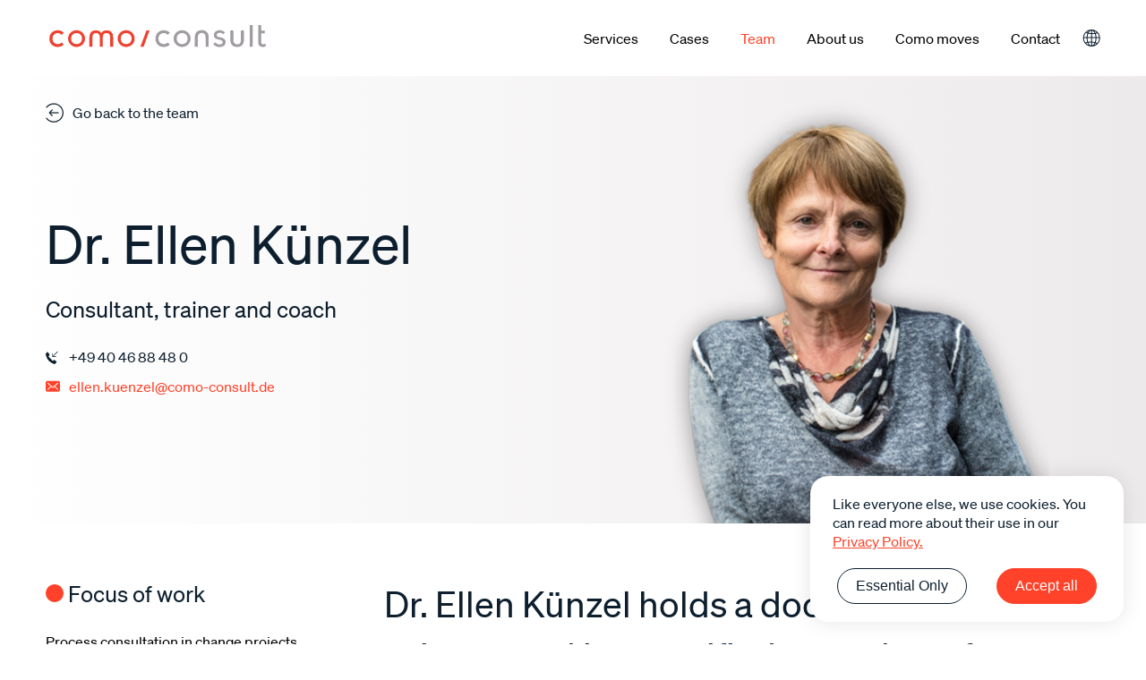

--- FILE ---
content_type: text/html
request_url: https://como-consult.de/en/team/dr-ellen-kuenzel/
body_size: 100297
content:
<!DOCTYPE html><html lang="en"><head><meta charSet="utf-8"/><meta http-equiv="x-ua-compatible" content="ie=edge"/><meta name="viewport" content="width=device-width, initial-scale=1, shrink-to-fit=no"/><meta name="theme-color" content="#FF4229"/><meta data-react-helmet="true" name="twitter:description" content=""/><meta data-react-helmet="true" name="twitter:title" content=""/><meta data-react-helmet="true" property="og:type" content="article"/><meta data-react-helmet="true" property="og:description" content=""/><meta data-react-helmet="true" property="og:title" content="Dr. Ellen Künzel - Como Consult"/><meta data-react-helmet="true" name="description" content=""/><meta data-react-helmet="true" name="twitter:description" content=""/><meta data-react-helmet="true" name="twitter:title" content=""/><meta data-react-helmet="true" property="og:type" content="article"/><meta data-react-helmet="true" property="og:description" content=""/><meta data-react-helmet="true" property="og:title" content="Dr. Ellen Künzel - Como Consult"/><meta data-react-helmet="true" name="description" content=""/><meta name="generator" content="Gatsby 4.12.1"/><style data-href="/styles.1e0991b9e5ad5b9c3e75.css" data-identity="gatsby-global-css">*{box-sizing:border-box;margin:0;padding:0}body{font-family:Sohne-Buch,sans-serif}body,main{position:relative}main{min-height:100vh;padding-top:85px;z-index:0}@media only screen and (max-width:540px){main{padding-top:60px}}main.modifier{padding-top:0}#not-found-page{background-color:#f2f2f2;width:inherit!important}#gatsby-focus-wrapper{position:relative}a,div,h1,h2,h3,h4,h5,h6,p,small,span,ul li{font-weight:400}a{text-decoration:none}ul li{list-style:none}.missing-image{background-position:50%;background-size:cover;height:100%;width:100%;z-index:5}@media only screen and (max-width:850px){.missing-image{background-size:100%}}.flex-center,.header,.not-found-page-nav{align-items:center;display:flex;justify-content:center}.flex-row,.flex-row--align-center,.flex-row--align-start,.flex-row--end-end,.flex-row--justify-around,.flex-row--justify-between,.flex-row--start-start,.header__items__wrapper,.header__wrapper{display:flex;flex-direction:row}.flex-row--justify-between,.header__wrapper{justify-content:space-between}.header__hamburger span,.v-h--center{bottom:0;height:-webkit-fit-content;height:-moz-fit-content;height:fit-content;top:0}.h--center,.header__hamburger span,.header__hamburger span:after,.header__hamburger span:before,.v-h--center{left:0;margin:auto;right:0;width:-webkit-fit-content;width:-moz-fit-content;width:fit-content}.not-found-page-nav{background-color:#f2f2f2!important;left:0;margin:auto;right:0;z-index:100}.header,.not-found-page-nav{height:auto;opacity:1;position:fixed;top:0;width:100%}.header{background-color:#fff;z-index:11}.header-transparent{background-color:transparent}.header__logo{z-index:10}@media only screen and (max-width:540px){.header__logo svg{height:auto;width:200px}}.header__wrapper{align-items:center;height:85px}@media only screen and (max-width:540px){.header__wrapper{height:60px}}.header__hamburger{background:transparent;border:none;display:none;height:35px;margin-left:4vw;position:relative;transition:all .6s cubic-bezier(0,1,.46,.98);width:40px;z-index:10}@media only screen and (max-width:1024px){.header__hamburger{display:flex}}.header__hamburger .lines,.header__hamburger span,.header__hamburger span:after,.header__hamburger span:before{background-color:#0d1f2e;border-radius:3px;height:2px;position:absolute;transition:all .6s cubic-bezier(0,1,.46,.98)}.header__hamburger span{width:80%}.header__hamburger span:before{content:"";top:-10px;width:100%}.header__hamburger span:after{bottom:-10px;content:"";width:100%}.header__hamburger.active span{-webkit-transform:rotate(45deg);transform:rotate(45deg)}.header__hamburger.active span:before{-webkit-transform:translateY(10px) rotate(90deg);transform:translateY(10px) rotate(90deg)}.header__hamburger.active span:after{opacity:0;-webkit-transform:translateY(-10px);transform:translateY(-10px)}.header__items{height:50px}@media only screen and (max-width:1024px){.header__items{background-color:#fff;left:0;margin:auto;min-height:100vh;opacity:0;padding:120px 4vw;position:absolute;right:0;top:0;transition:opacity .6s cubic-bezier(0,1,.46,.98),visibility .6s cubic-bezier(0,1,.46,.98);visibility:hidden;z-index:0}}@media only screen and (max-width:850px){.header__items{height:100%;min-height:100vh!important}}.header__items__wrapper{height:100%;width:100%}@media only screen and (max-width:1024px){.header__items__wrapper{align-items:flex-start;flex-direction:column;justify-content:flex-start;overflow:auto}}.header__items__wrapper::-webkit-scrollbar{display:none}.header__items.shown{opacity:1;transition:opacity .6s cubic-bezier(0,1,.46,.98),visibility 1s cubic-bezier(0,1,.46,.98);visibility:visible}.header__items__disclaimer{bottom:20px;display:none;left:0;margin:auto;padding:0 4vw;position:absolute;right:0;width:100%}@media only screen and (max-width:1024px){.header__items__disclaimer{display:flex}}.flex-center,.locales__dropdown li,.locales__icon{align-items:center;display:flex;justify-content:center}.accordion--wrapper,.flex-column,.flex-column--center-center,.flex-column--center-top,.flex-column--end-top,.flex-column--start-between,.flex-column--start-center,.flex-column--start-start,.locales,.page--container{display:flex;flex-direction:column}.locales__dropdown,.nav-dropdown{background-color:#fff;border-radius:15px 0 15px 15px;box-shadow:0 0 25px 0 rgba(0,0,0,.1);margin:auto;padding:15px 20px;position:absolute;right:0}@media only screen and (max-width:1024px){.locales__dropdown,.nav-dropdown{padding:0 0 15px 15px;position:inherit}}.locales__dropdown li,.nav-dropdown li{cursor:pointer;transition:all .6s cubic-bezier(0,1,.46,.98);width:100%}.locales{justify-content:center;padding-left:25px}@media only screen and (max-width:1024px){.locales{align-items:flex-start;justify-content:flex-start;padding:0}}.locales__icon{color:#0d1f2e;height:50px}@media only screen and (max-width:1024px){.locales__icon{height:-webkit-fit-content;height:-moz-fit-content;height:fit-content;padding:2vh 0}.locales__icon svg{height:auto;width:25px}}.locales__dropdown{bottom:-10}@media only screen and (max-width:1024px){.locales__dropdown{background:transparent;box-shadow:none}}.locales__dropdown-handler{position:relative}.locales__dropdown li{padding:5px 0}@media only screen and (max-width:1024px){.locales__dropdown li{font-size:14px;justify-content:flex-start;line-height:calc(14px + 45%);margin:15px 0}}@media only screen and (max-width:1024px)and (max-width:1200px){.locales__dropdown li{font-size:14px;line-height:calc(14px + 25%)}}@media only screen and (max-width:1024px)and (max-width:1024px){.locales__dropdown li{font-size:20px;line-height:calc(14px + 20%)}}@media only screen and (max-width:1024px)and (max-width:850px){.locales__dropdown li{font-size:18px;line-height:calc(14px + 10%)}}@media only screen and (max-width:1024px)and (max-width:540px){.locales__dropdown li{font-size:16px;line-height:calc(14px + 5%)}}@media only screen and (max-width:1024px){.locales__dropdown li:first-child{margin-top:0}}.locales__dropdown li.active,.locales__dropdown li:hover{color:#ff4229}.locales:hover{opacity:1}.locales:hover .locales__icon{color:#ff4229}@media only screen and (max-width:1024px){.locales.faded{opacity:.4}}.flex-center,.nav-item-desktop__link{align-items:center;display:flex;justify-content:center}.flex--justify-start,.nav-item-desktop__dropdown__body__item{display:flex;justify-content:flex-start}.accordion--wrapper,.flex-column,.flex-column--center-center,.flex-column--center-top,.flex-column--end-top,.flex-column--start-between,.flex-column--start-center,.flex-column--start-start,.nav-item-desktop,.page--container{display:flex;flex-direction:column}.nav-item-desktop__link .circle-arrow,.v--center{bottom:0;height:-webkit-fit-content;height:-moz-fit-content;height:fit-content;margin:auto;top:0}.nav-dropdown,.nav-item-desktop__dropdown__body{background-color:#fff;border-radius:15px 0 15px 15px;box-shadow:0 0 25px 0 rgba(0,0,0,.1);margin:auto;padding:15px 20px;position:absolute;right:0}@media only screen and (max-width:1024px){.nav-dropdown,.nav-item-desktop__dropdown__body{padding:0 0 15px 15px;position:inherit}}.nav-dropdown li,.nav-item-desktop__dropdown__body li{cursor:pointer;transition:all .6s cubic-bezier(0,1,.46,.98);width:100%}.nav-item-desktop{height:inherit;padding-left:35px;-webkit-user-select:none;-ms-user-select:none;user-select:none}@media only screen and (max-width:1024px){.nav-item-desktop{display:none}}.nav-item-desktop__link{color:#000;cursor:pointer;font-size:16px;height:inherit;line-height:calc(16px + 45%);position:relative;text-decoration:none;transition:all .6s cubic-bezier(0,1,.46,.98)}@media only screen and (max-width:1200px){.nav-item-desktop__link{font-size:16px;line-height:calc(16px + 25%)}}@media only screen and (max-width:1024px){.nav-item-desktop__link{font-size:25px;line-height:calc(16px + 20%)}}@media only screen and (max-width:850px){.nav-item-desktop__link{font-size:25px;line-height:calc(16px + 10%)}}@media only screen and (max-width:540px){.nav-item-desktop__link{font-size:25px;line-height:calc(16px + 5%)}}.nav-item-desktop__link .circle-arrow{color:#ff4229;height:auto;left:-30px;margin-right:10px;opacity:0;position:absolute;visibility:hidden;width:20px}.nav-item-desktop__link.active,.nav-item-desktop__link:hover{color:#ff4229}.nav-item-desktop__link__description{display:none;margin-left:5px}.nav-item-desktop__dropdown-hook{position:relative}.nav-item-desktop__dropdown__body{bottom:-10;box-shadow:0 0 25px 0 rgba(0,0,0,.1)}.nav-item-desktop__dropdown__body__item__link{color:#0d1f2e;font-size:14px;line-height:calc(14px + 45%);padding:5px 0;text-decoration:none;transition:inherit;white-space:nowrap;width:inherit}@media only screen and (max-width:1200px){.nav-item-desktop__dropdown__body__item__link{font-size:14px;line-height:calc(14px + 25%)}}@media only screen and (max-width:1024px){.nav-item-desktop__dropdown__body__item__link{font-size:20px;line-height:calc(14px + 20%)}}@media only screen and (max-width:850px){.nav-item-desktop__dropdown__body__item__link{font-size:18px;line-height:calc(14px + 10%)}}@media only screen and (max-width:540px){.nav-item-desktop__dropdown__body__item__link{font-size:16px;line-height:calc(14px + 5%)}}.nav-item-desktop__dropdown__body__item__link.active,.nav-item-desktop__dropdown__body__item__link:hover{color:#ff4229}.nav-item-desktop[data-active=true] .nav-item-desktop__link{color:#000}.nav-item-desktop[data-active=false] .nav-item-desktop__link{color:gray}.disclaimer,.disclaimer__social-icons,.flex-row,.flex-row--align-center,.flex-row--align-start,.flex-row--end-end,.flex-row--justify-around,.flex-row--justify-between,.flex-row--start-start{display:flex;flex-direction:row}.disclaimer,.disclaimer__social-icons,.flex-row--justify-between{justify-content:space-between}.disclaimer--header .disclaimer__social-icons,.v--center{bottom:0;height:-webkit-fit-content;height:-moz-fit-content;height:fit-content;margin:auto;top:0}.disclaimer{align-items:center;font-size:13px;min-height:30px;width:inherit;z-index:inherit}.disclaimer__social-icons{align-items:center;width:-webkit-fit-content;width:-moz-fit-content;width:fit-content}.disclaimer__social-icons a{margin-left:20px;transition:all .6s cubic-bezier(0,1,.46,.98)}.disclaimer__social-icons a:hover{color:#ff4229}.disclaimer--header{color:#0d1f2e;position:relative}.disclaimer--header .disclaimer__social-icons{position:absolute;right:0}@media only screen and (max-width:540px){.disclaimer--header .disclaimer__social-icons{top:-200px}}.disclaimer--header a{color:inherit}.disclaimer--footer{color:#fff;position:inherit}.disclaimer--footer a{color:inherit}.flex-center,.nav-item-mobile__link{align-items:center;display:flex;justify-content:center}.flex--justify-start,.nav-item-mobile__dropdown__body__item{display:flex;justify-content:flex-start}.accordion--wrapper,.flex-column,.flex-column--center-center,.flex-column--center-top,.flex-column--end-top,.flex-column--start-between,.flex-column--start-center,.flex-column--start-start,.nav-item-mobile,.page--container{display:flex;flex-direction:column}.nav-item-mobile__link .circle-arrow,.v--center{bottom:0;height:-webkit-fit-content;height:-moz-fit-content;height:fit-content;margin:auto;top:0}.nav-dropdown,.nav-item-mobile__dropdown__body{background-color:#fff;border-radius:15px 0 15px 15px;box-shadow:0 0 25px 0 rgba(0,0,0,.1);margin:auto;padding:15px 20px;position:absolute;right:0}@media only screen and (max-width:1024px){.nav-dropdown,.nav-item-mobile__dropdown__body{padding:0 0 15px 15px;position:inherit}}.nav-dropdown li,.nav-item-mobile__dropdown__body li{cursor:pointer;transition:all .6s cubic-bezier(0,1,.46,.98);width:100%}.nav-item-mobile{align-items:flex-start;height:-webkit-fit-content;height:-moz-fit-content;height:fit-content;opacity:1;-webkit-user-select:none;-ms-user-select:none;user-select:none}@media only screen and (min-width:1025px){.nav-item-mobile{display:none}}.nav-item-mobile.faded{opacity:.4}.nav-item-mobile__link{color:#000;cursor:pointer;font-size:16px;height:inherit;line-height:calc(16px + 45%);padding:2vh 0;position:relative;text-decoration:none;transition:all .6s cubic-bezier(0,1,.46,.98)}@media only screen and (max-width:1200px){.nav-item-mobile__link{font-size:16px;line-height:calc(16px + 25%)}}@media only screen and (max-width:1024px){.nav-item-mobile__link{font-size:25px;line-height:calc(16px + 20%)}}@media only screen and (max-width:850px){.nav-item-mobile__link{font-size:25px;line-height:calc(16px + 10%)}}@media only screen and (max-width:540px){.nav-item-mobile__link{font-size:25px;line-height:calc(16px + 5%)}}.nav-item-mobile__link .circle-arrow{color:#ff4229;height:auto;left:-30px;margin-right:10px;opacity:0;position:absolute;visibility:hidden;width:20px}.nav-item-mobile__link.active,.nav-item-mobile__link:hover{color:#ff4229}.nav-item-mobile__link.active{opacity:1;-webkit-transform:translateX(30px);transform:translateX(30px)}.nav-item-mobile__link.active .circle-arrow{opacity:1;visibility:visible}.nav-item-mobile__link__description{margin-left:5px}.nav-item-mobile__dropdown-hook{position:relative}.nav-item-mobile__dropdown__body{background:transparent;bottom:-10;box-shadow:none}.nav-item-mobile__dropdown__body__item{margin:15px 0}.nav-item-mobile__dropdown__body__item__link{color:#0d1f2e;font-size:14px;line-height:calc(14px + 45%);padding:5px 0;text-decoration:none;transition:inherit;white-space:nowrap;width:inherit}@media only screen and (max-width:1200px){.nav-item-mobile__dropdown__body__item__link{font-size:14px;line-height:calc(14px + 25%)}}@media only screen and (max-width:1024px){.nav-item-mobile__dropdown__body__item__link{font-size:20px;line-height:calc(14px + 20%)}}@media only screen and (max-width:850px){.nav-item-mobile__dropdown__body__item__link{font-size:18px;line-height:calc(14px + 10%)}}@media only screen and (max-width:540px){.nav-item-mobile__dropdown__body__item__link{font-size:16px;line-height:calc(14px + 5%)}}.nav-item-mobile__dropdown__body__item__link.active,.nav-item-mobile__dropdown__body__item__link:hover{color:#ff4229}.nav-item-mobile[data-active=true] .nav-item-mobile__link{color:#000}.nav-item-mobile[data-active=false] .nav-item-mobile__link{color:gray}.flex-center,.footer{align-items:center;display:flex;justify-content:center}.accordion--wrapper,.flex-column,.flex-column--center-center,.flex-column--center-top,.flex-column--end-top,.flex-column--start-between,.flex-column--start-center,.flex-column--start-start,.footer__wrapper,.page--container{display:flex;flex-direction:column}.accordion--wrapper,.flex-column--center-top,.footer__wrapper,.page--container{align-items:center;justify-content:flex-start}.flex-row,.flex-row--align-center,.flex-row--align-start,.flex-row--end-end,.flex-row--justify-around,.flex-row--justify-between,.flex-row--start-start,.footer__elements-container,.footer__elements-container__items,.footer__end-note-container{display:flex;flex-direction:row}.flex-row--justify-between,.footer__elements-container,.footer__end-note-container{justify-content:space-between}.flex-row--align-start,.footer__elements-container__items{align-items:flex-start}.footer{background-color:#0d1f2e;padding-bottom:40px;padding-top:30px;z-index:9}.footer__elements-container,.footer__end-note-container{width:inherit}.footer__elements-container{align-items:flex-start;margin-bottom:75px}.footer__elements-container__logo{color:#fff;cursor:pointer}@media only screen and (max-width:540px){.footer__elements-container__logo{height:auto;width:200px}}.footer__elements-container__items{flex-wrap:wrap;justify-content:flex-end;width:50%}@media only screen and (max-width:540px){.footer__elements-container__items{display:none}}.footer__elements-container__items li{margin-bottom:20px;margin-left:2.5vw}.footer__elements-container__items li:first-child{margin-left:0}.footer__elements-container__items li a{color:#fff;font-size:14px;text-decoration:none;transition:all .6s cubic-bezier(0,1,.46,.98)}.footer__elements-container__items li a:hover{color:#ff4229}.page-enter{opacity:0}.page-enter-active{opacity:1;transition:all .3s ease-in-out}.page-exit{opacity:1}.page-exit-active{opacity:0;transition:all .3s ease-out}.component-enter{opacity:0;transition:all .3s cubic-bezier(0,1,.46,.98)}.component-enter-active{opacity:1}.component-exit{opacity:1;transition:all .3s cubic-bezier(0,1,.46,.98)}.component-exit-active,.component-exit-done{opacity:0}.accordion--wrapper,.cookie-banner,.flex-column,.flex-column--center-center,.flex-column--center-top,.flex-column--end-top,.flex-column--start-between,.flex-column--start-center,.flex-column--start-start,.page--container{display:flex;flex-direction:column}.cookie-banner,.flex-column--start-start{align-items:flex-start;justify-content:flex-start}.cookie-banner__actions,.flex-row,.flex-row--align-center,.flex-row--align-start,.flex-row--end-end,.flex-row--justify-around,.flex-row--justify-between,.flex-row--start-start{display:flex;flex-direction:row}.cookie-banner__actions,.flex-row--justify-between{justify-content:space-between}.cookie-banner{background-color:#fff;border-radius:20px;bottom:25px;box-shadow:0 0 25px 0 rgba(0,0,0,.1);padding:20px 25px;position:fixed;right:25px;width:350px;z-index:10}@media only screen and (max-width:480px){.cookie-banner{border-radius:0;bottom:0;right:0;width:100%}}.cookie-banner__description{color:#0d1f2e;font-size:16px;margin-bottom:20px;width:100%}.cookie-banner__description a{color:#ff4229;text-decoration:underline}.cookie-banner__actions{width:100%}.cookie-banner__actions button{font-size:16px;margin:0 5px}.flex-center,.popup__link span{align-items:center;display:flex;justify-content:center}.flex-row,.flex-row--align-center,.flex-row--align-start,.flex-row--end-end,.flex-row--justify-around,.flex-row--justify-between,.flex-row--start-start,.popup__link,.popup__wrapper{display:flex;flex-direction:row}.flex-row--align-center,.popup__link{align-items:center}.flex-row--justify-between,.popup__wrapper{justify-content:space-between}.popup{background-color:#0d1f2e;height:auto;width:100%}.popup__wrapper{align-items:center;color:#fff;padding:15px 0}.popup h5{color:#fff;width:80%}.popup__link .circle-arrow{color:#fff;font-size:16px;height:auto;width:20px}@media only screen and (max-width:850px){.popup__link .circle-arrow{width:unset}}.popup__link span{color:#fff;font-size:18px;margin-left:10px;transition:all .6s cubic-bezier(0,1,.46,.98)}@media only screen and (max-width:850px){.popup__link span{display:none}}.popup__link:hover .circle-arrow,.popup__link:hover span{color:#ff4229}.popup__link:hover .circle-arrow__element,.popup__link:hover span__element{-webkit-transform:translateX(5px);transform:translateX(5px)}.accordion--wrapper,.flex-column,.flex-column--center-center,.flex-column--center-top,.flex-column--end-top,.flex-column--start-between,.flex-column--start-center,.flex-column--start-start,.not-found,.page--container{display:flex;flex-direction:column}.flex-row,.flex-row--align-center,.flex-row--align-start,.flex-row--end-end,.flex-row--justify-around,.flex-row--justify-between,.flex-row--start-start,.not-found a{display:flex;flex-direction:row}.flex-row--align-center,.not-found,.not-found a{align-items:center}.not-found{background-color:#f2f2f2;height:100vh;justify-content:center;width:100%}.not-found h3{margin-bottom:30px}.not-found__wrapper{align-items:center;display:flex;justify-content:center;width:100%}.not-found__wrapper .image{height:auto;max-width:700px;width:100%}.not-found a{color:#0d1f2e;cursor:pointer;margin-bottom:15vh;transition:all .6s cubic-bezier(0,1,.46,.98)}.not-found a .circle-arrow{height:auto;margin-right:10px;width:25px}.not-found a:hover,.not-found a:hover .circle-arrow{color:#ff4229}.not-found a:hover .circle-arrow__element{-webkit-transform:translateX(5px);transform:translateX(5px)}.trainers__grid{-webkit-column-gap:25px;column-gap:25px;display:grid;grid-template-columns:1fr 1fr 1fr 1fr;grid-template-rows:auto;padding-bottom:65px;row-gap:7vh;width:100%}@media only screen and (max-width:1400px){.trainers__grid{grid-template-columns:1fr 1fr 1fr}}@media only screen and (max-width:1024px){.trainers__grid{grid-template-columns:1fr 1fr}}@media only screen and (max-width:540px){.trainers__grid{grid-template-columns:1fr}}.trainers__grid__desc{font-size:24px;line-height:calc(24px + 45%);padding-top:40px;width:100%}@media only screen and (max-width:1200px){.trainers__grid__desc{font-size:23px;line-height:calc(23px + 25%)}}@media only screen and (max-width:1024px){.trainers__grid__desc{font-size:22px;line-height:calc(23px + 20%)}}@media only screen and (max-width:850px){.trainers__grid__desc{font-size:18px;line-height:calc(23px + 10%)}}@media only screen and (max-width:540px){.trainers__grid__desc{font-size:16px;line-height:calc(23px + 5%)}}.trainers__grid__desc h2.p1~p:nth-of-type(-n+3){grid-column-gap:0;grid-row-gap:0;display:grid;grid-template-columns:125px 25px 1fr 0;grid-template-rows:35px}.trainers__grid__desc h2.p1~p:nth-of-type(-n+3) span.Apple-converted-space:blank{display:none}@media only screen and (max-width:540px){.trainers__grid__desc h2.p1~p:nth-of-type(-n+3){grid-template-columns:100px .09fr 1fr 0}}.trainers__grid--title{padding-bottom:15px;padding-top:40px}.flex-center,.page-banner__image{align-items:center;display:flex;justify-content:center}.accordion--wrapper,.flex-column,.flex-column--center-center,.flex-column--center-top,.flex-column--end-top,.flex-column--start-between,.flex-column--start-center,.flex-column--start-start,.page--container,.page-banner__wrapper{display:flex;flex-direction:column}.flex-column--start-start,.page-banner__wrapper{align-items:flex-start;justify-content:flex-start}.page-banner,.section{position:relative;width:100%}.card-title,.page-banner__description{color:#0d1f2e;font-size:30px;line-height:calc(30px + 45%)}@media only screen and (max-width:1200px){.card-title,.page-banner__description{font-size:28px;line-height:calc(28px + 25%)}}@media only screen and (max-width:1024px){.card-title,.page-banner__description{font-size:26px;line-height:calc(28px + 20%)}}@media only screen and (max-width:850px){.card-title,.page-banner__description{font-size:24px;line-height:calc(28px + 10%)}}@media only screen and (max-width:540px){.card-title,.page-banner__description{font-size:24px;line-height:calc(28px + 5%)}}.page-banner__title{margin-bottom:20px;margin-top:10px}@media(max-width:350px){.page-banner__title{line-height:normal}}.page-banner__image{height:auto;overflow:hidden!important;width:100%}.page-banner__image img{height:auto;width:inherit}@media only screen and (max-width:850px){.page-banner__image img{height:auto;width:100%}}@media only screen and (max-width:540px){.page-banner__image img{height:auto;width:100%}}.page-banner__description{margin-bottom:65px;margin-top:35px;width:75%}@media only screen and (max-width:1024px){.page-banner__description{margin-bottom:40px}}@media only screen and (max-width:540px){.page-banner__description{margin:25px 0;width:100%}}.accordion--wrapper,.contact-header__items__text-nodes,.contact-header__wrapper,.flex-column,.flex-column--center-center,.flex-column--center-top,.flex-column--end-top,.flex-column--start-between,.flex-column--start-center,.flex-column--start-start,.page--container{display:flex;flex-direction:column}.contact-header__items__text-nodes,.flex-column--start-start{align-items:flex-start;justify-content:flex-start}.contact-header__items__text-nodes a,.flex-row,.flex-row--align-center,.flex-row--align-start,.flex-row--end-end,.flex-row--justify-around,.flex-row--justify-between,.flex-row--start-start{display:flex;flex-direction:row}.contact-header__items__text-nodes a,.flex-row--align-center{align-items:center}.contact-header,.section{position:relative;width:100%}.contact-header{padding-bottom:95px}@media only screen and (max-width:850px){.contact-header{padding-bottom:60px}}@media only screen and (max-width:540px){.contact-header{padding-bottom:50px}}.contact-header__title-wrapper{margin-bottom:65px;width:100%}@media only screen and (max-width:850px){.contact-header__title-wrapper{margin-bottom:30px}}@media only screen and (max-width:540px){.contact-header__title-wrapper{margin-bottom:15px}}.contact-header__items{display:flex;justify-content:flex-end;width:100%}.contact-header__items__empty{background-color:#fff}@media only screen and (max-width:540px){.contact-header__items__empty{display:none}}.contact-header__items__text-nodes h3{margin-bottom:25px}@media only screen and (max-width:540px){.contact-header__items__text-nodes h3{margin-bottom:10px}}.contact-header__items__text-nodes h4{margin-bottom:25px}@media only screen and (max-width:540px){.contact-header__items__text-nodes h4{margin-bottom:10px}}.contact-header__items__text-nodes a{color:#ff4229;font-size:16px;line-height:calc(16px + 45%)}@media only screen and (max-width:1200px){.contact-header__items__text-nodes a{font-size:16px;line-height:calc(16px + 25%)}}@media only screen and (max-width:1024px){.contact-header__items__text-nodes a{font-size:16px;line-height:calc(16px + 20%)}}@media only screen and (max-width:850px){.contact-header__items__text-nodes a{font-size:14px;line-height:calc(16px + 10%)}}@media only screen and (max-width:540px){.contact-header__items__text-nodes a{font-size:14px;line-height:calc(16px + 5%)}}.contact-header__items__text-nodes a svg{margin-right:10px}.flex-center,.map-location__map{align-items:center;display:flex;justify-content:center}.accordion--wrapper,.flex-column,.flex-column--center-center,.flex-column--center-top,.flex-column--end-top,.flex-column--start-between,.flex-column--start-center,.flex-column--start-start,.map-location__address,.page--container{display:flex;flex-direction:column}.flex-column--start-start,.map-location__address{align-items:flex-start;justify-content:flex-start}.flex-row,.flex-row--align-center,.flex-row--align-start,.flex-row--end-end,.flex-row--justify-around,.flex-row--justify-between,.flex-row--start-start,.map-location__wrapper{display:flex;flex-direction:row}.map-location,.section{position:relative;width:100%}.map-location{margin-bottom:65px}@media only screen and (max-width:850px){.map-location{margin-bottom:40px}.map-location__wrapper{align-items:flex-start;flex-direction:column}}.map-location__address{padding-right:5vw}@media only screen and (max-width:850px){.map-location__address{margin-bottom:20px;padding-right:0}}.map-location__address h3{margin-bottom:25px}@media only screen and (max-width:850px){.map-location__address h3{margin-bottom:10px}}.map-location__address>div a,.map-location__address>div p{color:#0d1f2e;font-size:18px;line-height:calc(18px + 45%)}@media only screen and (max-width:1200px){.map-location__address>div a,.map-location__address>div p{font-size:18px;line-height:calc(18px + 25%)}}@media only screen and (max-width:1024px){.map-location__address>div a,.map-location__address>div p{font-size:18px;line-height:calc(18px + 20%)}}@media only screen and (max-width:850px){.map-location__address>div a,.map-location__address>div p{font-size:16px;line-height:calc(18px + 10%)}}@media only screen and (max-width:540px){.map-location__address>div a,.map-location__address>div p{font-size:16px;line-height:calc(18px + 5%)}}.map-location__address>div a{transition:all .6s cubic-bezier(0,1,.46,.98)}.map-location__address>div a:hover{color:#ff4229}.map-location__map{height:500px;overflow:hidden}@media only screen and (max-width:850px){.map-location__map{height:300px}}.map-location__map__image{height:auto;width:100%}@media only screen and (max-width:1400px){.map-location__map__image{height:100%;width:auto}}@media only screen and (max-width:850px){.map-location__map__image{height:auto;width:100%}}@media only screen and (max-width:540px){.map-location__map__image{height:100%;width:auto}}.animated-statistics,.flex-center{align-items:center;display:flex;justify-content:center}.animated-statistics__wrapper,.flex-row,.flex-row--align-center,.flex-row--align-start,.flex-row--end-end,.flex-row--justify-around,.flex-row--justify-between,.flex-row--start-start{display:flex;flex-direction:row}.animated-statistics__wrapper,.flex-row--justify-around{justify-content:space-around}.animated-statistics,.section{position:relative;width:100%}.animated-statistics{border-bottom:1px solid #dbdde0;padding:65px 0}@media only screen and (max-width:540px){.animated-statistics{padding-bottom:50px;padding-top:30px}}@media only screen and (max-width:480px){.animated-statistics{padding:20px 0}.animated-statistics__wrapper{align-items:center;flex-direction:column;justify-content:flex-start}}.animated-statistics__item{align-items:flex-start;display:flex;width:25%}@media only screen and (max-width:540px){.animated-statistics__item{width:30%}}@media only screen and (max-width:480px){.animated-statistics__item{margin-bottom:50px;width:90%}}.accordion--wrapper,.count-up-node,.count-up-node__item,.flex-column,.flex-column--center-center,.flex-column--center-top,.flex-column--end-top,.flex-column--start-between,.flex-column--start-center,.flex-column--start-start,.page--container{display:flex;flex-direction:column}.accordion--wrapper,.count-up-node,.count-up-node__item,.flex-column--center-top,.page--container{align-items:center;justify-content:flex-start}.count-up-node{position:relative;width:100%}.count-up-node__item{margin-bottom:5px;position:relative}.count-up-node__item__icon{height:40px;left:-50px;position:absolute;top:0;width:auto}@media only screen and (max-width:1024px){.count-up-node__item__icon{height:30px;margin-right:0}}@media only screen and (max-width:850px){.count-up-node__item__icon{height:25px;left:-35px}}@media only screen and (max-width:540px){.count-up-node__item__icon{height:20px}}@media only screen and (max-width:480px){.count-up-node__item__icon{height:30px}}.count-up-node__item span{color:#ff4229;font-size:110px;line-height:calc(110px + 45%);line-height:unset!important}@media only screen and (max-width:1200px){.count-up-node__item span{font-size:110px;line-height:calc(110px + 25%)}}@media only screen and (max-width:1024px){.count-up-node__item span{font-size:70px;line-height:calc(110px + 20%)}}@media only screen and (max-width:850px){.count-up-node__item span{font-size:50px;line-height:calc(110px + 10%)}}@media only screen and (max-width:540px){.count-up-node__item span{font-size:80px;line-height:calc(110px + 5%)}}.count-up-node__item span small{font-size:50px;line-height:calc(50px + 45%)}@media only screen and (max-width:1200px){.count-up-node__item span small{font-size:50px;line-height:calc(50px + 25%)}}@media only screen and (max-width:1024px){.count-up-node__item span small{font-size:40px;line-height:calc(50px + 20%)}}@media only screen and (max-width:850px){.count-up-node__item span small{font-size:30px;line-height:calc(50px + 10%)}}@media only screen and (max-width:540px){.count-up-node__item span small{font-size:25px;line-height:calc(50px + 5%)}}.count-up-node h6{font-size:20px;text-align:center}.flex-center,.grid-container__list-toggler{align-items:center;display:flex;justify-content:center}.accordion--wrapper,.flex-column,.flex-column--center-center,.flex-column--center-top,.flex-column--end-top,.flex-column--start-between,.flex-column--start-center,.flex-column--start-start,.grid-container__wrapper,.page--container{display:flex;flex-direction:column}.accordion--wrapper,.flex-column--center-top,.grid-container__wrapper,.page--container{align-items:center;justify-content:flex-start}.flex-row,.flex-row--align-center,.flex-row--align-start,.flex-row--end-end,.flex-row--justify-around,.flex-row--justify-between,.flex-row--start-start,.grid-container__header{display:flex;flex-direction:row}.grid-container,.section{position:relative;width:100%}.grid-container__header a,.tag-text{color:#a09ca2;font-size:16px;line-height:calc(16px + 45%)}@media only screen and (max-width:1200px){.grid-container__header a,.tag-text{font-size:16px;line-height:calc(16px + 25%)}}@media only screen and (max-width:1024px){.grid-container__header a,.tag-text{font-size:16px;line-height:calc(16px + 20%)}}@media only screen and (max-width:850px){.grid-container__header a,.tag-text{font-size:14px;line-height:calc(16px + 10%)}}@media only screen and (max-width:540px){.grid-container__header a,.tag-text{font-size:14px;line-height:calc(16px + 5%)}}.grid-container{padding-bottom:105px}@media only screen and (max-width:850px){.grid-container{padding-bottom:60px}}@media only screen and (max-width:540px){.grid-container{padding-bottom:40px}}.grid-container__header{align-items:flex-end;width:100%}@media only screen and (max-width:480px){.grid-container__header{align-items:center;justify-content:space-between}}.grid-container__header a{margin-bottom:15px;margin-left:15px}@media only screen and (max-width:480px){.grid-container__header a{border:1px solid;border-radius:50px;color:#0d1f2e;margin-bottom:0;padding:5px 10px}}.grid-container__items{align-items:start;-webkit-column-gap:30px;column-gap:30px;display:grid;grid-template-columns:2fr 2fr;grid-template-rows:auto;row-gap:50px;width:100%}@media only screen and (max-width:850px){.grid-container__items{row-gap:35px}}@media only screen and (max-width:540px){.grid-container__items{-webkit-column-gap:15px;column-gap:15px;grid-template-columns:1fr}}@media only screen and (max-width:480px){.grid-container__items{-webkit-column-gap:0;column-gap:0}}.grid-container__list-toggler{margin-top:50px}.grid-container__list-toggler__button{font-size:20px;line-height:calc(20px + 45%)}@media only screen and (max-width:1200px){.grid-container__list-toggler__button{font-size:20px;line-height:calc(20px + 25%)}}@media only screen and (max-width:1024px){.grid-container__list-toggler__button{font-size:20px;line-height:calc(20px + 20%)}}@media only screen and (max-width:850px){.grid-container__list-toggler__button{font-size:18px;line-height:calc(20px + 10%)}}@media only screen and (max-width:540px){.grid-container__list-toggler__button{font-size:16px;line-height:calc(20px + 5%)}}.home{padding-top:65px}@media only screen and (max-width:850px){.home{padding-top:40px}}@media only screen and (max-width:540px){.home{padding-top:30px}}.home .grid-container__header{margin-bottom:15px}.cases .grid-container__header,.como-moves .grid-container__header{margin-bottom:40px}.flex-center,.grid-item__image-wrapper__image{align-items:center;display:flex;justify-content:center}.accordion--wrapper,.flex-column,.flex-column--center-center,.flex-column--center-top,.flex-column--end-top,.flex-column--start-between,.flex-column--start-center,.flex-column--start-start,.grid-item,.grid-item__image-wrapper__tags,.page--container{display:flex;flex-direction:column}.flex-column--start-start,.grid-item{align-items:flex-start;justify-content:flex-start}.flex-row,.flex-row--align-center,.flex-row--align-start,.flex-row--end-end,.flex-row--justify-around,.flex-row--justify-between,.flex-row--start-start,.grid-item__authors,.grid-item__title-nodes{display:flex;flex-direction:row}.flex-row--align-center,.grid-item__title-nodes{align-items:center}.flex-row--start-start,.grid-item__authors{align-items:flex-start;justify-content:flex-start}.grid-item__image-wrapper__tags,.v-h--center{bottom:0;height:-webkit-fit-content;height:-moz-fit-content;height:fit-content;left:0;margin:auto;right:0;top:0;width:-webkit-fit-content;width:-moz-fit-content;width:fit-content}.card-title,.grid-item__title-nodes h3{color:#0d1f2e;font-size:30px;line-height:calc(30px + 45%)}@media only screen and (max-width:1200px){.card-title,.grid-item__title-nodes h3{font-size:28px;line-height:calc(28px + 25%)}}@media only screen and (max-width:1024px){.card-title,.grid-item__title-nodes h3{font-size:26px;line-height:calc(28px + 20%)}}@media only screen and (max-width:850px){.card-title,.grid-item__title-nodes h3{font-size:24px;line-height:calc(28px + 10%)}}@media only screen and (max-width:540px){.card-title,.grid-item__title-nodes h3{font-size:24px;line-height:calc(28px + 5%)}}.grid-item__authors__tag,.tag-text{color:#a09ca2;font-size:16px;line-height:calc(16px + 45%)}@media only screen and (max-width:1200px){.grid-item__authors__tag,.tag-text{font-size:16px;line-height:calc(16px + 25%)}}@media only screen and (max-width:1024px){.grid-item__authors__tag,.tag-text{font-size:16px;line-height:calc(16px + 20%)}}@media only screen and (max-width:850px){.grid-item__authors__tag,.tag-text{font-size:14px;line-height:calc(16px + 10%)}}@media only screen and (max-width:540px){.grid-item__authors__tag,.tag-text{font-size:14px;line-height:calc(16px + 5%)}}.grid-item__image-wrapper{height:auto;margin-bottom:20px;overflow:hidden;position:relative;width:100%}@media only screen and (max-width:540px){.grid-item__image-wrapper{margin-bottom:10px}}.grid-item__image-wrapper__image{background-position:50% 50%;background-size:cover;height:45vh;transition:inherit;transition:all .6s cubic-bezier(0,1,.46,.98);width:100%;z-index:0}@media(max-height:900px){.grid-item__image-wrapper__image{height:55vh}}@media only screen and (max-width:1024px){.grid-item__image-wrapper__image{height:30vh!important}}@media only screen and (max-width:850px){.grid-item__image-wrapper__image{height:230px!important}}@media only screen and (max-width:540px){.grid-item__image-wrapper__image{height:325px!important}}@media only screen and (max-width:480px){.grid-item__image-wrapper__image{height:205px!important}}.grid-item__image-wrapper__tags{align-items:flex-start;background-color:rgba(255,66,41,.7);height:100%;justify-content:flex-end;opacity:0;padding:20px;position:absolute;transition:all .6s cubic-bezier(0,1,.46,.98);width:inherit;z-index:1}.grid-item__image-wrapper__tags span{border:2px solid #fff;border-radius:50px;color:#fff;font-size:20px;line-height:calc(20px + 45%);margin:5px 0;padding:10px 20px}@media only screen and (max-width:1200px){.grid-item__image-wrapper__tags span{font-size:20px;line-height:calc(20px + 25%)}}@media only screen and (max-width:1024px){.grid-item__image-wrapper__tags span{font-size:20px;line-height:calc(20px + 20%)}}@media only screen and (max-width:850px){.grid-item__image-wrapper__tags span{font-size:18px;line-height:calc(20px + 10%)}}@media only screen and (max-width:540px){.grid-item__image-wrapper__tags span{font-size:16px;line-height:calc(20px + 5%)}}.grid-item__authors{width:inherit}.grid-item__authors__tag{margin-right:5px}.grid-item__title-nodes .circle-arrow{height:auto;margin-right:15px}@media only screen and (max-width:850px){.grid-item__title-nodes .circle-arrow{width:25px}}@media only screen and (max-width:540px){.grid-item__title-nodes .circle-arrow{width:20px}}.grid-item__title-nodes h3{transition:all .6s cubic-bezier(0,1,.46,.98)}@media only screen and (max-width:480px){.grid-item__title-nodes h3{font-size:25px}}.grid-item:active .grid-item__image-wrapper__image,.grid-item:hover .grid-item__image-wrapper__image{-webkit-transform:scale(1.05);transform:scale(1.05)}.grid-item:active .grid-item__image-wrapper__tags,.grid-item:hover .grid-item__image-wrapper__tags{opacity:1}.grid-item:active .circle-arrow,.grid-item:hover .circle-arrow{color:#ff4229}.grid-item:active .circle-arrow__element,.grid-item:hover .circle-arrow__element{-webkit-transform:translateX(7px);transform:translateX(7px)}.grid-item:active h3,.grid-item:hover h3{color:#ff4229}@font-face{font-family:swiper-icons;font-style:normal;font-weight:400;src:url("data:application/font-woff;charset=utf-8;base64, [base64]//wADZ2x5ZgAAAywAAADMAAAD2MHtryVoZWFkAAABbAAAADAAAAA2E2+eoWhoZWEAAAGcAAAAHwAAACQC9gDzaG10eAAAAigAAAAZAAAArgJkABFsb2NhAAAC0AAAAFoAAABaFQAUGG1heHAAAAG8AAAAHwAAACAAcABAbmFtZQAAA/gAAAE5AAACXvFdBwlwb3N0AAAFNAAAAGIAAACE5s74hXjaY2BkYGAAYpf5Hu/j+W2+MnAzMYDAzaX6QjD6/4//Bxj5GA8AuRwMYGkAPywL13jaY2BkYGA88P8Agx4j+/8fQDYfA1AEBWgDAIB2BOoAeNpjYGRgYNBh4GdgYgABEMnIABJzYNADCQAACWgAsQB42mNgYfzCOIGBlYGB0YcxjYGBwR1Kf2WQZGhhYGBiYGVmgAFGBiQQkOaawtDAoMBQxXjg/wEGPcYDDA4wNUA2CCgwsAAAO4EL6gAAeNpj2M0gyAACqxgGNWBkZ2D4/wMA+xkDdgAAAHjaY2BgYGaAYBkGRgYQiAHyGMF8FgYHIM3DwMHABGQrMOgyWDLEM1T9/w8UBfEMgLzE////P/5//f/V/xv+r4eaAAeMbAxwIUYmIMHEgKYAYjUcsDAwsLKxc3BycfPw8jEQA/[base64]/uznmfPFBNODM2K7MTQ45YEAZqGP81AmGGcF3iPqOop0r1SPTaTbVkfUe4HXj97wYE+yNwWYxwWu4v1ugWHgo3S1XdZEVqWM7ET0cfnLGxWfkgR42o2PvWrDMBSFj/IHLaF0zKjRgdiVMwScNRAoWUoH78Y2icB/yIY09An6AH2Bdu/UB+yxopYshQiEvnvu0dURgDt8QeC8PDw7Fpji3fEA4z/PEJ6YOB5hKh4dj3EvXhxPqH/SKUY3rJ7srZ4FZnh1PMAtPhwP6fl2PMJMPDgeQ4rY8YT6Gzao0eAEA409DuggmTnFnOcSCiEiLMgxCiTI6Cq5DZUd3Qmp10vO0LaLTd2cjN4fOumlc7lUYbSQcZFkutRG7g6JKZKy0RmdLY680CDnEJ+UMkpFFe1RN7nxdVpXrC4aTtnaurOnYercZg2YVmLN/d/gczfEimrE/fs/bOuq29Zmn8tloORaXgZgGa78yO9/cnXm2BpaGvq25Dv9S4E9+5SIc9PqupJKhYFSSl47+Qcr1mYNAAAAeNptw0cKwkAAAMDZJA8Q7OUJvkLsPfZ6zFVERPy8qHh2YER+3i/BP83vIBLLySsoKimrqKqpa2hp6+jq6RsYGhmbmJqZSy0sraxtbO3sHRydnEMU4uR6yx7JJXveP7WrDycAAAAAAAH//wACeNpjYGRgYOABYhkgZgJCZgZNBkYGLQZtIJsFLMYAAAw3ALgAeNolizEKgDAQBCchRbC2sFER0YD6qVQiBCv/H9ezGI6Z5XBAw8CBK/m5iQQVauVbXLnOrMZv2oLdKFa8Pjuru2hJzGabmOSLzNMzvutpB3N42mNgZGBg4GKQYzBhYMxJLMlj4GBgAYow/P/PAJJhLM6sSoWKfWCAAwDAjgbRAAB42mNgYGBkAIIbCZo5IPrmUn0hGA0AO8EFTQAA") format("woff")}:root{--swiper-theme-color:#007aff}.swiper{list-style:none;margin-left:auto;margin-right:auto;overflow:hidden;padding:0;position:relative;z-index:1}.swiper-vertical>.swiper-wrapper{flex-direction:column}.swiper-wrapper{box-sizing:content-box;display:flex;height:100%;position:relative;transition-property:-webkit-transform;transition-property:transform;transition-property:transform,-webkit-transform;width:100%;z-index:1}.swiper-android .swiper-slide,.swiper-wrapper{-webkit-transform:translateZ(0);transform:translateZ(0)}.swiper-pointer-events{touch-action:pan-y}.swiper-pointer-events.swiper-vertical{touch-action:pan-x}.swiper-slide{flex-shrink:0;height:100%;position:relative;transition-property:-webkit-transform;transition-property:transform;transition-property:transform,-webkit-transform;width:100%}.swiper-slide-invisible-blank{visibility:hidden}.swiper-autoheight,.swiper-autoheight .swiper-slide{height:auto}.swiper-autoheight .swiper-wrapper{align-items:flex-start;transition-property:height,-webkit-transform;transition-property:transform,height;transition-property:transform,height,-webkit-transform}.swiper-backface-hidden .swiper-slide{-webkit-backface-visibility:hidden;backface-visibility:hidden;-webkit-transform:translateZ(0);transform:translateZ(0)}.swiper-3d,.swiper-3d.swiper-css-mode .swiper-wrapper{-webkit-perspective:1200px;perspective:1200px}.swiper-3d .swiper-cube-shadow,.swiper-3d .swiper-slide,.swiper-3d .swiper-slide-shadow,.swiper-3d .swiper-slide-shadow-bottom,.swiper-3d .swiper-slide-shadow-left,.swiper-3d .swiper-slide-shadow-right,.swiper-3d .swiper-slide-shadow-top,.swiper-3d .swiper-wrapper{-webkit-transform-style:preserve-3d;transform-style:preserve-3d}.swiper-3d .swiper-slide-shadow,.swiper-3d .swiper-slide-shadow-bottom,.swiper-3d .swiper-slide-shadow-left,.swiper-3d .swiper-slide-shadow-right,.swiper-3d .swiper-slide-shadow-top{height:100%;left:0;pointer-events:none;position:absolute;top:0;width:100%;z-index:10}.swiper-3d .swiper-slide-shadow{background:rgba(0,0,0,.15)}.swiper-3d .swiper-slide-shadow-left{background-image:linear-gradient(270deg,rgba(0,0,0,.5),transparent)}.swiper-3d .swiper-slide-shadow-right{background-image:linear-gradient(90deg,rgba(0,0,0,.5),transparent)}.swiper-3d .swiper-slide-shadow-top{background-image:linear-gradient(0deg,rgba(0,0,0,.5),transparent)}.swiper-3d .swiper-slide-shadow-bottom{background-image:linear-gradient(180deg,rgba(0,0,0,.5),transparent)}.swiper-css-mode>.swiper-wrapper{-ms-overflow-style:none;overflow:auto;scrollbar-width:none}.swiper-css-mode>.swiper-wrapper::-webkit-scrollbar{display:none}.swiper-css-mode>.swiper-wrapper>.swiper-slide{scroll-snap-align:start start}.swiper-horizontal.swiper-css-mode>.swiper-wrapper{-ms-scroll-snap-type:x mandatory;scroll-snap-type:x mandatory}.swiper-vertical.swiper-css-mode>.swiper-wrapper{-ms-scroll-snap-type:y mandatory;scroll-snap-type:y mandatory}.swiper-centered>.swiper-wrapper:before{content:"";flex-shrink:0;order:9999}.swiper-centered.swiper-horizontal>.swiper-wrapper>.swiper-slide:first-child{-webkit-margin-start:var(--swiper-centered-offset-before);margin-inline-start:var(--swiper-centered-offset-before)}.swiper-centered.swiper-horizontal>.swiper-wrapper:before{height:100%;width:var(--swiper-centered-offset-after)}.swiper-centered.swiper-vertical>.swiper-wrapper>.swiper-slide:first-child{-webkit-margin-before:var(--swiper-centered-offset-before);margin-block-start:var(--swiper-centered-offset-before)}.swiper-centered.swiper-vertical>.swiper-wrapper:before{height:var(--swiper-centered-offset-after);width:100%}.swiper-centered>.swiper-wrapper>.swiper-slide{scroll-snap-align:center center}.accordion--wrapper,.flex-column,.flex-column--center-center,.flex-column--center-top,.flex-column--end-top,.flex-column--start-between,.flex-column--start-center,.flex-column--start-start,.page--container,.slider{display:flex;flex-direction:column}.flex-column--start-start,.slider{align-items:flex-start;justify-content:flex-start}.flex-row,.flex-row--align-center,.flex-row--align-start,.flex-row--end-end,.flex-row--justify-around,.flex-row--justify-between,.flex-row--start-start,.slider__header,.slider__header__navigation{display:flex;flex-direction:row}.section,.slider{position:relative;width:100%}.slider__header a,.tag-text{color:#a09ca2;font-size:16px;line-height:calc(16px + 45%)}@media only screen and (max-width:1200px){.slider__header a,.tag-text{font-size:16px;line-height:calc(16px + 25%)}}@media only screen and (max-width:1024px){.slider__header a,.tag-text{font-size:16px;line-height:calc(16px + 20%)}}@media only screen and (max-width:850px){.slider__header a,.tag-text{font-size:14px;line-height:calc(16px + 10%)}}@media only screen and (max-width:540px){.slider__header a,.tag-text{font-size:14px;line-height:calc(16px + 5%)}}.slider{background-color:#fff;padding-bottom:65px;padding-top:55px;-webkit-user-select:none;-ms-user-select:none;user-select:none}@media only screen and (max-width:850px){.slider{padding:30px 0}}.slider__header{align-items:flex-end;position:relative}@media only screen and (max-width:480px){.slider__header{align-items:center;justify-content:space-between;padding-bottom:40px}}.slider__header a{margin-bottom:15px;margin-left:15px}@media only screen and (max-width:480px){.slider__header a{border:1px solid;border-radius:50px;color:#0d1f2e;margin-bottom:0;padding:5px 10px}}.slider__header__navigation{position:absolute;right:0;top:30px}@media only screen and (max-width:1024px){.slider__header__navigation{top:20px}}@media only screen and (max-width:540px){.slider__header__navigation{top:10px}}@media only screen and (max-width:480px){.slider__header__navigation{bottom:0;left:0;top:unset}}.slider__header__navigation__next,.slider__header__navigation__previous{color:#0d1f2e;cursor:pointer;margin-left:10px;transition:all .6s cubic-bezier(0,1,.46,.98)}@media only screen and (max-width:540px){.slider__header__navigation__next,.slider__header__navigation__previous{width:35px}}.slider__header__navigation__next:hover,.slider__header__navigation__previous:hover{color:#ff4229}.slider .swiper{width:inherit}.slider .swiper-slide{height:auto}.team{background-color:#f9f3f5}.team .swiper{margin-top:20px}.articles .swiper{margin-top:40px}@media only screen and (max-width:540px){.articles .swiper{margin-top:20px}.articles .swiper-wrapper{align-items:center;display:flex;flex-direction:column;gap:30px}}@media only screen and (max-width:850px){.articles .swiper-wrapper{align-items:center;display:flex;flex-direction:column;gap:30px}}@media only screen and (max-width:540px){.articles .swiper-wrapper .swiper-slide{width:80%!important}}@media only screen and (max-width:850px){.articles .swiper-wrapper .swiper-slide{width:80%!important}}.accordion--wrapper,.flex-column,.flex-column--center-center,.flex-column--center-top,.flex-column--end-top,.flex-column--start-between,.flex-column--start-center,.flex-column--start-start,.page--container,.ppi-content,.ppi-content__containers__left,.ppi-content__containers__right{display:flex;flex-direction:column}.accordion--wrapper,.flex-column--center-top,.page--container,.ppi-content{align-items:center;justify-content:flex-start}.flex-row,.flex-row--align-center,.flex-row--align-start,.flex-row--end-end,.flex-row--justify-around,.flex-row--justify-between,.flex-row--start-start,.ppi-content__containers{display:flex;flex-direction:row}.ppi-content{padding-bottom:120px}@media only screen and (max-width:850px){.ppi-content{padding-bottom:50px}}.ppi-content__title{margin-bottom:65px;width:100%}@media only screen and (max-width:850px){.ppi-content__title{margin-bottom:30px}}.ppi-content__containers{align-items:flex-start}@media only screen and (max-width:850px){.ppi-content__containers{align-items:flex-start;flex-direction:column}}.ppi-content__containers__left p,.ppi-content__containers__right p{color:#0d1f2e;font-size:20px;line-height:calc(20px + 45%)}@media only screen and (max-width:1200px){.ppi-content__containers__left p,.ppi-content__containers__right p{font-size:20px;line-height:calc(20px + 25%)}}@media only screen and (max-width:1024px){.ppi-content__containers__left p,.ppi-content__containers__right p{font-size:20px;line-height:calc(20px + 20%)}}@media only screen and (max-width:850px){.ppi-content__containers__left p,.ppi-content__containers__right p{font-size:18px;line-height:calc(20px + 10%)}}@media only screen and (max-width:540px){.ppi-content__containers__left p,.ppi-content__containers__right p{font-size:16px;line-height:calc(20px + 5%)}}.ppi-content__containers__left{padding-right:5vw}@media only screen and (max-width:850px){.ppi-content__containers__left{margin-bottom:50px}}.ppi-content__containers__left a{color:#ff4229}.ppi-content__containers__right a{color:#0d1f2e}.ppi-content__containers__right h2,.ppi-content__containers__right p a{color:#ff4229}.ppi-content__containers__right ul{padding-left:25px}.ppi-content__containers__right ul li{font-size:20px;line-height:calc(20px + 45%);list-style:unset}@media only screen and (max-width:1200px){.ppi-content__containers__right ul li{font-size:20px;line-height:calc(20px + 25%)}}@media only screen and (max-width:1024px){.ppi-content__containers__right ul li{font-size:20px;line-height:calc(20px + 20%)}}@media only screen and (max-width:850px){.ppi-content__containers__right ul li{font-size:18px;line-height:calc(20px + 10%)}}@media only screen and (max-width:540px){.ppi-content__containers__right ul li{font-size:16px;line-height:calc(20px + 5%)}}.accordion--wrapper,.flex-column,.flex-column--center-center,.flex-column--center-top,.flex-column--end-top,.flex-column--start-between,.flex-column--start-center,.flex-column--start-start,.page--container,.philosophy-header,.philosophy-header__view__content{display:flex;flex-direction:column}.accordion--wrapper,.flex-column--center-top,.page--container,.philosophy-header{align-items:center;justify-content:flex-start}.flex-column--start-start,.philosophy-header__view__content{align-items:flex-start;justify-content:flex-start}.flex-row,.flex-row--align-center,.flex-row--align-start,.flex-row--end-end,.flex-row--justify-around,.flex-row--justify-between,.flex-row--start-start,.philosophy-header__menu li,.philosophy-header__view__content__pagination{display:flex;flex-direction:row}.flex-row--align-center,.philosophy-header__menu li,.philosophy-header__view__content__pagination{align-items:center}.philosophy-header__menu__layer,.v--center{bottom:0;height:-webkit-fit-content;height:-moz-fit-content;height:fit-content;margin:auto;top:0}.philosophy-header,.section{position:relative;width:100%}.philosophy-header{height:100%;overflow:hidden;padding-bottom:45px}@media only screen and (max-width:480px){.philosophy-header{margin-top:0}}.philosophy-header__title{padding-bottom:13px}@media only screen and (max-width:1024px){.philosophy-header{display:none}}.philosophy-header__menu{border-color:#0d1f2e transparent;border-style:solid;border-width:1px;display:grid;grid-template-columns:1fr 1fr 1fr;height:40px;position:relative;width:inherit}@media only screen and (max-width:480px){.philosophy-header__menu{display:none}}.philosophy-header__menu__layer{background-color:#f2f2f2;height:100%;left:0;position:absolute;transition:all .6s cubic-bezier(0,1,.46,.98);z-index:1}.philosophy-header__menu li{cursor:pointer;font-size:20px;justify-content:center;line-height:calc(20px + 45%);z-index:3}@media only screen and (max-width:1200px){.philosophy-header__menu li{font-size:20px;line-height:calc(20px + 25%)}}@media only screen and (max-width:1024px){.philosophy-header__menu li{font-size:18px;line-height:calc(20px + 20%)}}@media only screen and (max-width:850px){.philosophy-header__menu li{font-size:16px;line-height:calc(20px + 10%)}}@media only screen and (max-width:540px){.philosophy-header__menu li{font-size:16px;line-height:calc(20px + 5%)}}.philosophy-header__menu li .circle-arrow{height:auto;margin-right:10px;width:20px}.philosophy-header__view{background-color:#f2f2f2;display:flex;height:calc(100vh - 225px)!important;justify-content:flex-start;overflow:hidden;position:relative;width:inherit}@media only screen and (max-width:850px){.philosophy-header__view{height:82vh!important}}.philosophy-header__view__lottie{align-items:flex-end;display:flex;height:auto;width:50%}@media only screen and (max-width:1024px){.philosophy-header__view__lottie{width:100%}}.philosophy-header__view__lottie svg{height:auto!important;width:100%!important}@media only screen and (max-width:540px){.philosophy-header__view__lottie svg{width:500px!important}}.philosophy-header__view__content{min-height:100%;opacity:0;padding:30px 60px;position:absolute;right:0;top:0;-webkit-transform:scale(.8);transform:scale(.8);transition:all .6s cubic-bezier(0,1,.46,.98);width:60%;z-index:2}@media only screen and (max-width:1024px){.philosophy-header__view__content{padding:30px 3vw;width:100%}}.philosophy-header__view__content.show{opacity:1;-webkit-transform:scale(1);transform:scale(1)}.philosophy-header__view__content__pagination{margin-bottom:10px}.philosophy-header__view__content__pagination__red-dot{background-color:#ff4229;border-radius:50%;height:15px;margin-right:5px;width:15px}.philosophy-header__view__content__pagination__numbers{color:#0d1f2e;font-size:20px;line-height:calc(20px + 45%)}@media only screen and (max-width:1200px){.philosophy-header__view__content__pagination__numbers{font-size:20px;line-height:calc(20px + 25%)}}@media only screen and (max-width:1024px){.philosophy-header__view__content__pagination__numbers{font-size:18px;line-height:calc(20px + 20%)}}@media only screen and (max-width:850px){.philosophy-header__view__content__pagination__numbers{font-size:18px;line-height:calc(20px + 10%)}}@media only screen and (max-width:540px){.philosophy-header__view__content__pagination__numbers{font-size:18px;line-height:calc(20px + 5%)}}.philosophy-header__view__content h2{color:#ff4229;margin-bottom:15px}.philosophy-header__view__content__text p{color:#0d1f2e;font-size:24px;line-height:calc(24px + 45%)}@media only screen and (max-width:1200px){.philosophy-header__view__content__text p{font-size:23px;line-height:calc(23px + 25%)}}@media only screen and (max-width:1024px){.philosophy-header__view__content__text p{font-size:22px;line-height:calc(23px + 20%)}}@media only screen and (max-width:850px){.philosophy-header__view__content__text p{font-size:18px;line-height:calc(23px + 10%)}}@media only screen and (max-width:540px){.philosophy-header__view__content__text p{font-size:16px;line-height:calc(23px + 5%)}}@media only screen and (max-width:850px){.philosophy-header__view__content__text p{font-size:18px;line-height:calc(18px + 45%)}}@media only screen and (max-width:850px)and (max-width:1200px){.philosophy-header__view__content__text p{font-size:18px;line-height:calc(18px + 25%)}}@media only screen and (max-width:850px)and (max-width:1024px){.philosophy-header__view__content__text p{font-size:18px;line-height:calc(18px + 20%)}}@media only screen and (max-width:850px)and (max-width:850px){.philosophy-header__view__content__text p{font-size:16px;line-height:calc(18px + 10%)}}@media only screen and (max-width:850px)and (max-width:540px){.philosophy-header__view__content__text p{font-size:14px;line-height:calc(18px + 5%)}}.flex-center,.google-map,.google-map__error,.google-map__info-window__content__description p,.google-map__loading{align-items:center;display:flex;justify-content:center}.accordion--wrapper,.flex-column,.flex-column--center-center,.flex-column--center-top,.flex-column--end-top,.flex-column--start-between,.flex-column--start-center,.flex-column--start-start,.google-map__info-window,.google-map__info-window__content,.google-map__info-window__content__description,.page--container{display:flex;flex-direction:column}.accordion--wrapper,.flex-column--center-top,.google-map__info-window,.google-map__info-window__content__description,.page--container{align-items:center;justify-content:flex-start}.flex-column--start-start,.google-map__info-window__content{align-items:flex-start;justify-content:flex-start}.btn,.button--branded,.button--outlined,.google-map__info-window__content__description a{border:1px solid;border-radius:50px;cursor:pointer;font-size:20px;line-height:calc(20px + 45%);line-height:unset!important;padding:10px 20px;transition:all .6s cubic-bezier(0,1,.46,.98)}@media only screen and (max-width:1200px){.btn,.button--branded,.button--outlined,.google-map__info-window__content__description a{font-size:20px;line-height:calc(20px + 25%)}}@media only screen and (max-width:1024px){.btn,.button--branded,.button--outlined,.google-map__info-window__content__description a{font-size:20px;line-height:calc(20px + 20%)}}@media only screen and (max-width:850px){.btn,.button--branded,.button--outlined,.google-map__info-window__content__description a{font-size:18px;line-height:calc(20px + 10%)}}@media only screen and (max-width:540px){.btn,.button--branded,.button--outlined,.google-map__info-window__content__description a{font-size:16px;line-height:calc(20px + 5%)}}.button--outlined,.google-map__info-window__content__description a{background:transparent;border-color:#0d1f2e;color:#0d1f2e}.button--outlined:hover,.google-map__info-window__content__description a:hover{background-color:#0d1f2e;border-color:#0d1f2e;color:#fff}.gm-style-iw{max-width:355px!important;min-width:315px!important}.gm-style-iw,.gm-style-iw-d{max-height:-webkit-fit-content!important;max-height:-moz-fit-content!important;max-height:fit-content!important}.google-map{height:550px;width:100%}.google-map__container{margin-top:0!important}.google-map__container,.google-map__error,.google-map__loading{height:inherit;margin-top:25px;width:inherit}.google-map__error,.google-map__loading{background-color:#edeaeb}.google-map__error span,.google-map__loading span{color:#0d1f2e;font-size:20px;line-height:calc(20px + 45%)}@media only screen and (max-width:1200px){.google-map__error span,.google-map__loading span{font-size:20px;line-height:calc(20px + 25%)}}@media only screen and (max-width:1024px){.google-map__error span,.google-map__loading span{font-size:20px;line-height:calc(20px + 20%)}}@media only screen and (max-width:850px){.google-map__error span,.google-map__loading span{font-size:18px;line-height:calc(20px + 10%)}}@media only screen and (max-width:540px){.google-map__error span,.google-map__loading span{font-size:16px;line-height:calc(20px + 5%)}}.google-map__info-window{height:-webkit-fit-content;height:-moz-fit-content;height:fit-content;width:100%!important}.google-map__info-window__title{margin-bottom:15px;width:100%}.google-map__info-window__content{max-height:250px;overflow:auto;width:100%}.google-map__info-window__content::-webkit-scrollbar{display:none}.google-map__info-window__content__details{border-bottom:1px solid #edeaeb;display:grid;grid-template-columns:1fr 1fr;grid-template-rows:auto;width:inherit}.google-map__info-window__content__details span{color:#0d1f2e;font-size:15px;padding:0 15px 15px 0}.google-map__info-window__content__description{padding:15px 0;position:relative;width:inherit}.google-map__info-window__content__description p{color:#0d1f2e;font-size:16px;text-align:start;width:inherit}.accordion,.accordion--wrapper,.accordion__description,.accordion__wrapper,.flex-column,.flex-column--center-center,.flex-column--center-top,.flex-column--end-top,.flex-column--start-between,.flex-column--start-center,.flex-column--start-start,.page--container{display:flex;flex-direction:column}.accordion__wrapper,.flex-column--start-center{align-items:start;justify-content:center}.accordion,.accordion--wrapper,.flex-column--center-top,.page--container{align-items:center;justify-content:flex-start}.accordion__description,.flex-column--start-start{align-items:flex-start;justify-content:flex-start}.accordion__title,.flex-row,.flex-row--align-center,.flex-row--align-start,.flex-row--end-end,.flex-row--justify-around,.flex-row--justify-between,.flex-row--start-start{display:flex;flex-direction:row}.accordion__title,.flex-row--align-center{align-items:center}.accordion__title .circle-arrow,.v--center{bottom:0;height:-webkit-fit-content;height:-moz-fit-content;height:fit-content;margin:auto;top:0}.accordion__outlined-link,.btn,.button--branded,.button--outlined{border:1px solid;border-radius:50px;cursor:pointer;font-size:20px;line-height:calc(20px + 45%);line-height:unset!important;padding:10px 20px;transition:all .6s cubic-bezier(0,1,.46,.98)}@media only screen and (max-width:1200px){.accordion__outlined-link,.btn,.button--branded,.button--outlined{font-size:20px;line-height:calc(20px + 25%)}}@media only screen and (max-width:1024px){.accordion__outlined-link,.btn,.button--branded,.button--outlined{font-size:20px;line-height:calc(20px + 20%)}}@media only screen and (max-width:850px){.accordion__outlined-link,.btn,.button--branded,.button--outlined{font-size:18px;line-height:calc(20px + 10%)}}@media only screen and (max-width:540px){.accordion__outlined-link,.btn,.button--branded,.button--outlined{font-size:16px;line-height:calc(20px + 5%)}}.accordion__outlined-link,.button--outlined{background:transparent;border-color:#0d1f2e;color:#0d1f2e}.accordion__outlined-link:hover,.button--outlined:hover{background-color:#0d1f2e;border-color:#0d1f2e;color:#fff}.accordion__title span,.card-title{color:#0d1f2e;font-size:30px;line-height:calc(30px + 45%)}@media only screen and (max-width:1200px){.accordion__title span,.card-title{font-size:28px;line-height:calc(28px + 25%)}}@media only screen and (max-width:1024px){.accordion__title span,.card-title{font-size:26px;line-height:calc(28px + 20%)}}@media only screen and (max-width:850px){.accordion__title span,.card-title{font-size:24px;line-height:calc(28px + 10%)}}@media only screen and (max-width:540px){.accordion__title span,.card-title{font-size:24px;line-height:calc(28px + 5%)}}.accordion{background-color:#fff;border-top:1px solid #0d1f2e;height:auto;overflow:hidden;transition:all .6s cubic-bezier(0,1,.46,.98);width:inherit;width:100%}.accordion__wrapper{max-height:inherit;padding-left:70px;transition:inherit}@media only screen and (max-width:850px){.accordion__wrapper{padding-left:50px}}@media only screen and (max-width:540px){.accordion__wrapper{padding-left:0}}.accordion__title{color:#0d1f2e;cursor:pointer;justify-content:flex-start;min-height:80px;position:relative;width:100%}@media only screen and (max-width:850px){.accordion__title{min-height:60px}}@media only screen and (max-width:540px){.accordion__title{padding-left:40px}}.accordion__title .circle-arrow{height:auto;left:-68px;position:absolute}@media only screen and (max-width:850px){.accordion__title .circle-arrow{left:-50px;width:30px}}@media only screen and (max-width:540px){.accordion__title .circle-arrow{left:0;width:25px}}.accordion__title span{transition:all .6s cubic-bezier(0,1,.46,.98)}@media only screen and (max-width:480px){.accordion__title span{font-size:20px!important;line-height:unset!important}}.accordion__title:hover .circle-arrow{color:#ff4229}.accordion__title:hover .circle-arrow__element{-webkit-transform:translateX(7px);transform:translateX(7px)}.accordion__title:hover span{color:#ff4229}.accordion__description{font-size:24px;line-height:calc(24px + 45%);padding-bottom:65px;padding-top:10px;-webkit-user-select:none;-ms-user-select:none;user-select:none;width:100%;width:60%}@media only screen and (max-width:1200px){.accordion__description{font-size:23px;line-height:calc(23px + 25%)}}@media only screen and (max-width:1024px){.accordion__description{font-size:22px;line-height:calc(23px + 20%)}}@media only screen and (max-width:850px){.accordion__description{font-size:18px;line-height:calc(23px + 10%)}}@media only screen and (max-width:540px){.accordion__description{font-size:16px;line-height:calc(23px + 5%)}}@media only screen and (max-width:850px){.accordion__description{padding-bottom:30px;width:100%}}.accordion ol,.accordion ul{padding-left:25px}.openned .accordion__title .circle-arrow{color:#ff4229;-webkit-transform:rotate(90deg);transform:rotate(90deg)}.openned .accordion__title span{color:#ff4229}.openned .accordion__title:hover .circle-arrow__element{-webkit-transform:translateX(0);transform:translateX(0)}.philosophy-mobile{display:flex;flex-direction:column}.philosophy-mobile-item{align-items:center;background-color:#f2f2f2;display:flex;height:420px;justify-content:center;margin-bottom:20px;position:relative;width:100%}.philosophy-mobile-item-accordion{bottom:0;height:50px;position:absolute;transition:height .5s,background-color .5s,-webkit-transform .5s;transition:height .5s,background-color .5s,transform .5s;transition:height .5s,background-color .5s,transform .5s,-webkit-transform .5s;width:100%}.philosophy-mobile-item-accordion svg{height:18px;margin-right:10px;width:18px}.philosophy-mobile-item img{height:100%;width:auto}.philosophy-mobile-item-button{background:#fff;color:#0d1f2e;display:inline-block;font-size:22px;font-weight:400;letter-spacing:-.5px;line-height:31px;padding:10px 21px;transition:background-color 10s;z-index:3}.philosophy-mobile-item-accordion.active{background-color:#fff;border-bottom:1px solid #000;border-top:1px solid #000;height:100%;overflow:auto;transition:height 1s}.philosophy-mobile-item-accordion.active .philosophy-mobile-item-button{background-color:none;transition:background-color 10s}.philosophy-mobile-item-accordion.active svg{-webkit-transform:rotate(45deg);transform:rotate(45deg);transition:.3s}.flex-center,.reasponsibilities-header{align-items:center;display:flex;justify-content:center}.flex--justify-end,.reasponsibilities-header__wrapper{display:flex;justify-content:flex-end}.accordion--wrapper,.flex-column,.flex-column--center-center,.flex-column--center-top,.flex-column--end-top,.flex-column--start-between,.flex-column--start-center,.flex-column--start-start,.page--container,.reasponsibilities-header__elements-right,.reasponsibilities-header__elements-right__item .count-up__content{display:flex;flex-direction:column}.flex-column--start-start,.reasponsibilities-header__elements-right,.reasponsibilities-header__elements-right__item .count-up__content{align-items:flex-start;justify-content:flex-start}.flex-row,.flex-row--align-center,.flex-row--align-start,.flex-row--end-end,.flex-row--justify-around,.flex-row--justify-between,.flex-row--start-start,.reasponsibilities-header__elements-right__item .count-up,.reasponsibilities-header__elements-right__item .count-up__content__node-wrapper{display:flex;flex-direction:row}.reasponsibilities-header,.section{position:relative;width:100%}.reasponsibilities-header{background-position:50% 50%;background-size:cover;min-height:100vh;position:relative}@media only screen and (max-width:540px){.reasponsibilities-header{background-position:100% 50%}}@media only screen and (max-width:480px){.reasponsibilities-header{background-position:50%;height:100vh;min-height:unset}}.reasponsibilities-header__wrapper{align-items:center;min-height:100%}@media only screen and (max-width:540px){.reasponsibilities-header__wrapper{justify-content:center}}.reasponsibilities-header__wrapper h1{display:none;left:0;margin:auto;position:absolute;right:0}@media only screen and (max-width:540px){.reasponsibilities-header__wrapper h1{display:flex;top:50px}}@media only screen and (max-width:480px){.reasponsibilities-header__wrapper h1{font-size:30px;line-height:normal;top:60px}}.reasponsibilities-header__elements-left{width:45%}@media only screen and (max-width:1024px){.reasponsibilities-header__elements-left{display:none}}.reasponsibilities-header__elements-right{width:55%}@media only screen and (max-width:1024px){.reasponsibilities-header__elements-right{width:70%}}@media only screen and (max-width:850px){.reasponsibilities-header__elements-right{width:80%}}@media only screen and (max-width:540px){.reasponsibilities-header__elements-right{align-items:center;width:90%!important}}@media only screen and (max-width:480px){.reasponsibilities-header__elements-right{margin-top:90px}}.reasponsibilities-header__elements-right__item{margin:4vh 0;width:90%}@media only screen and (max-width:540px){.reasponsibilities-header__elements-right__item{width:100%}}@media(max-height:880px){.reasponsibilities-header__elements-right__item{margin:0}}@media only screen and (max-width:480px){.reasponsibilities-header__elements-right__item{margin-bottom:30px}}.reasponsibilities-header__elements-right__item .count-up{align-items:flex-start;position:relative;width:inherit}@media only screen and (max-width:850px){.reasponsibilities-header__elements-right__item .count-up{margin-bottom:20px}}@media only screen and (max-width:540px){.reasponsibilities-header__elements-right__item .count-up{justify-content:center}}.reasponsibilities-header__elements-right__item .count-up__icon{height:auto;margin-right:8px;margin-top:20px;width:35px}@media only screen and (max-width:540px){.reasponsibilities-header__elements-right__item .count-up__icon{left:5vw;margin:0;position:absolute;top:15px;width:30px}}.reasponsibilities-header__elements-right__item .count-up__content{text-align:center}@media only screen and (max-width:540px){.reasponsibilities-header__elements-right__item .count-up__content{align-items:center}}.reasponsibilities-header__elements-right__item .count-up__content__node{color:#ff4229;font-size:110px;line-height:calc(110px + 45%);margin-bottom:5px}@media only screen and (max-width:1200px){.reasponsibilities-header__elements-right__item .count-up__content__node{font-size:110px;line-height:calc(110px + 25%)}}@media only screen and (max-width:1024px){.reasponsibilities-header__elements-right__item .count-up__content__node{font-size:70px;line-height:calc(110px + 20%)}}@media only screen and (max-width:850px){.reasponsibilities-header__elements-right__item .count-up__content__node{font-size:50px;line-height:calc(110px + 10%)}}@media only screen and (max-width:540px){.reasponsibilities-header__elements-right__item .count-up__content__node{font-size:60px;line-height:calc(110px + 5%)}}@media only screen and (max-width:850px){.reasponsibilities-header__elements-right__item .count-up__content__node{line-height:normal}}.reasponsibilities-header__elements-right__item .count-up__content__node:last-child{margin-left:15px}.reasponsibilities-header__elements-right__item .count-up__content__node small{font-size:50px}.reasponsibilities-header__elements-right__item .count-up__content h6{font-size:20px;text-align:start}@media only screen and (max-width:540px){.reasponsibilities-header__elements-right__item .count-up__content h6{font-size:18px;text-align:center}}@media only screen and (max-width:480px){.reasponsibilities-header__elements-right__item .count-up__content h6{font-size:16px}}.accordion--wrapper,.flex-column,.flex-column--center-center,.flex-column--center-top,.flex-column--end-top,.flex-column--start-between,.flex-column--start-center,.flex-column--start-start,.page--container,.responsibility-body__wrapper{display:flex;flex-direction:column}.flex-column--start-start,.responsibility-body__wrapper{align-items:flex-start;justify-content:flex-start}.flex-row,.flex-row--align-center,.flex-row--align-start,.flex-row--end-end,.flex-row--justify-around,.flex-row--justify-between,.flex-row--start-start,.responsibility-body__paragraph{display:flex;flex-direction:row}.flex-row--justify-between,.responsibility-body__paragraph{justify-content:space-between}.responsibility-body,.section{position:relative;width:100%}.card-title,.responsibility-body__paragraph__half span{color:#0d1f2e;font-size:30px;line-height:calc(30px + 45%)}@media only screen and (max-width:1200px){.card-title,.responsibility-body__paragraph__half span{font-size:28px;line-height:calc(28px + 25%)}}@media only screen and (max-width:1024px){.card-title,.responsibility-body__paragraph__half span{font-size:26px;line-height:calc(28px + 20%)}}@media only screen and (max-width:850px){.card-title,.responsibility-body__paragraph__half span{font-size:24px;line-height:calc(28px + 10%)}}@media only screen and (max-width:540px){.card-title,.responsibility-body__paragraph__half span{font-size:24px;line-height:calc(28px + 5%)}}.responsibility-body__wrapper{padding-bottom:130px;padding-top:100px}@media only screen and (max-width:850px){.responsibility-body__wrapper{padding:40px 0}}.responsibility-body__paragraph{align-items:flex-start;margin-bottom:100px;width:inherit}@media only screen and (max-width:850px){.responsibility-body__paragraph{align-items:flex-start;flex-direction:column;justify-content:flex-start;margin-bottom:50px}}.responsibility-body__paragraph__half:first-child{margin-bottom:15px}.responsibility-body__paragraph__half p{color:#0d1f2e;font-size:20px;line-height:calc(20px + 45%)}@media only screen and (max-width:1200px){.responsibility-body__paragraph__half p{font-size:20px;line-height:calc(20px + 25%)}}@media only screen and (max-width:1024px){.responsibility-body__paragraph__half p{font-size:20px;line-height:calc(20px + 20%)}}@media only screen and (max-width:850px){.responsibility-body__paragraph__half p{font-size:18px;line-height:calc(20px + 10%)}}@media only screen and (max-width:540px){.responsibility-body__paragraph__half p{font-size:16px;line-height:calc(20px + 5%)}}.responsibility-body__paragraph__half p a{color:#ff4229;text-decoration:underline}.responsibility-body__paragraph__half:first-child{padding-right:30px}.responsibility-body__paragraph:last-child{margin-bottom:0}.article-body__right__featured-image,.flex-center{align-items:center;display:flex;justify-content:center}.accordion--wrapper,.article-body,.article-body__left,.article-body__left__tags,.article-body__right,.flex-column,.flex-column--center-center,.flex-column--center-top,.flex-column--end-top,.flex-column--start-between,.flex-column--start-center,.flex-column--start-start,.page--container{display:flex;flex-direction:column}.article-body__left,.article-body__left__tags,.article-body__right,.flex-column--start-start{align-items:flex-start;justify-content:flex-start}.article-body__wrapper,.flex-row,.flex-row--align-center,.flex-row--align-start,.flex-row--end-end,.flex-row--justify-around,.flex-row--justify-between,.flex-row--start-start{display:flex;flex-direction:row}.article-body__wrapper,.flex-row--justify-between{justify-content:space-between}.article-body,.section{position:relative;width:100%}.article-body__left__tags__title,.card-title{color:#0d1f2e;font-size:30px;line-height:calc(30px + 45%)}@media only screen and (max-width:1200px){.article-body__left__tags__title,.card-title{font-size:28px;line-height:calc(28px + 25%)}}@media only screen and (max-width:1024px){.article-body__left__tags__title,.card-title{font-size:26px;line-height:calc(28px + 20%)}}@media only screen and (max-width:850px){.article-body__left__tags__title,.card-title{font-size:24px;line-height:calc(28px + 10%)}}@media only screen and (max-width:540px){.article-body__left__tags__title,.card-title{font-size:24px;line-height:calc(28px + 5%)}}.article-body{padding-top:70px;width:100%}@media only screen and (max-width:1024px){.article-body{padding-top:30px}}@media only screen and (max-width:540px){.article-body{padding-top:0}}.article-body__wrapper{align-items:flex-start;padding-bottom:60px}@media only screen and (max-width:540px){.article-body__wrapper{padding-bottom:10px}}.article-body__left,.article-body__right{height:100%}.article-body__left{padding-top:5px}@media only screen and (max-width:850px){.article-body__left{display:none}}.article-body__left__tags__keywords,.article-body__left__tags__title{color:#0d1f2e}.article-body__right h1{margin-bottom:35px}@media only screen and (max-width:540px){.article-body__right h1{margin-bottom:10px}}.article-body__right__featured-image{margin-bottom:35px;width:100%}.article-body__right__featured-image img{height:auto;width:100%}.article-body__right__featured-image .missing-image{min-height:500px;width:100%}.article-body__right__content p{color:#0d1f2e;font-size:20px;line-height:calc(20px + 45%);margin-bottom:25px}@media only screen and (max-width:1200px){.article-body__right__content p{font-size:20px;line-height:calc(20px + 25%)}}@media only screen and (max-width:1024px){.article-body__right__content p{font-size:20px;line-height:calc(20px + 20%)}}@media only screen and (max-width:850px){.article-body__right__content p{font-size:18px;line-height:calc(20px + 10%)}}@media only screen and (max-width:540px){.article-body__right__content p{font-size:16px;line-height:calc(20px + 5%)}}.article-body__right__content ul{padding-left:22px}.article-body__right__content ol{padding-left:35px}@media only screen and (max-width:540px){.article-body__right__content ol{padding-left:25px}}.article-body__right__content ol li,.article-body__right__content ul li{color:#0d1f2e;font-size:20px;line-height:calc(20px + 45%);list-style:outside!important}@media only screen and (max-width:1200px){.article-body__right__content ol li,.article-body__right__content ul li{font-size:20px;line-height:calc(20px + 25%)}}@media only screen and (max-width:1024px){.article-body__right__content ol li,.article-body__right__content ul li{font-size:20px;line-height:calc(20px + 20%)}}@media only screen and (max-width:850px){.article-body__right__content ol li,.article-body__right__content ul li{font-size:18px;line-height:calc(20px + 10%)}}@media only screen and (max-width:540px){.article-body__right__content ol li,.article-body__right__content ul li{font-size:16px;line-height:calc(20px + 5%)}}.article-body__right__content ol li{list-style-type:decimal!important}.article-body__right__content ul li{list-style-type:disc!important}.article-body__right__content a{color:#ff4229}.case-banner__featured-image__right,.flex-center{align-items:center;display:flex;justify-content:center}.accordion--wrapper,.case-banner__featured-image__left,.case-banner__featured-image__right,.case-banner__title__left,.case-banner__title__left__tags,.case-banner__title__right,.case-banner__wrapper,.flex-column,.flex-column--center-center,.flex-column--center-top,.flex-column--end-top,.flex-column--start-between,.flex-column--start-center,.flex-column--start-start,.page--container{display:flex;flex-direction:column}.accordion--wrapper,.case-banner__wrapper,.flex-column--center-top,.page--container{align-items:center;justify-content:flex-start}.case-banner__featured-image__left,.case-banner__featured-image__right,.case-banner__title__left,.case-banner__title__left__tags,.case-banner__title__right,.flex-column--start-start{align-items:flex-start;justify-content:flex-start}.case-banner__featured-image,.case-banner__title,.case-banner__title__left__next-btn,.flex-row,.flex-row--align-center,.flex-row--align-start,.flex-row--end-end,.flex-row--justify-around,.flex-row--justify-between,.flex-row--start-start{display:flex;flex-direction:row}.case-banner__title__left__next-btn,.flex-row--align-center{align-items:center}.case-banner__featured-image,.case-banner__title,.flex-row--justify-between{justify-content:space-between}.case-banner,.section{position:relative;width:100%}.card-title,.case-banner__title__left__tags__title,.case-banner__title__right__subtitle{color:#0d1f2e;font-size:30px;line-height:calc(30px + 45%)}@media only screen and (max-width:1200px){.card-title,.case-banner__title__left__tags__title,.case-banner__title__right__subtitle{font-size:28px;line-height:calc(28px + 25%)}}@media only screen and (max-width:1024px){.card-title,.case-banner__title__left__tags__title,.case-banner__title__right__subtitle{font-size:26px;line-height:calc(28px + 20%)}}@media only screen and (max-width:850px){.card-title,.case-banner__title__left__tags__title,.case-banner__title__right__subtitle{font-size:24px;line-height:calc(28px + 10%)}}@media only screen and (max-width:540px){.card-title,.case-banner__title__left__tags__title,.case-banner__title__right__subtitle{font-size:24px;line-height:calc(28px + 5%)}}.case-banner__title__left__tags__title:before,.pseudo-red-dot{background-color:#ff4229;border-radius:100%;content:"";position:absolute}.case-banner{cursor:pointer;padding-bottom:35px;padding-top:70px;width:100%}@media only screen and (max-width:850px){.case-banner{padding-bottom:0;padding-top:20px}}.case-banner__title{align-items:flex-start;width:100%}@media only screen and (max-width:850px){.case-banner__title{align-items:flex-start;flex-direction:column;justify-content:flex-start}}.case-banner__title__left,.case-banner__title__right{height:100%}.case-banner__title__left{padding-right:25px;padding-top:5px;position:relative}@media only screen and (max-width:850px){.case-banner__title__left{margin-bottom:20px;order:2}}.case-banner__title__left__next-btn{background:transparent;border:none;color:#0d1f2e;cursor:pointer;font-size:20px;left:0;line-height:calc(20px + 45%);position:absolute;top:-60px;transition:all .6s cubic-bezier(0,1,.46,.98)}@media only screen and (max-width:1200px){.case-banner__title__left__next-btn{font-size:20px;line-height:calc(20px + 25%)}}@media only screen and (max-width:1024px){.case-banner__title__left__next-btn{font-size:20px;line-height:calc(20px + 20%)}}@media only screen and (max-width:850px){.case-banner__title__left__next-btn{font-size:18px;line-height:calc(20px + 10%)}}@media only screen and (max-width:540px){.case-banner__title__left__next-btn{font-size:16px;line-height:calc(20px + 5%)}}.case-banner__title__left__next-btn .circle-arrow{color:inherit;height:auto;margin-right:10px;width:25px}.case-banner__title__left__next-btn:hover{color:#ff4229}.case-banner__title__left__next-btn:hover .circle-arrow__element{color:#ff4229;-webkit-transform:translateX(5px);transform:translateX(5px)}.case-banner__title__left__tags__title{color:#0d1f2e;word-break:break-word}.case-banner__title__left__tags__keywords{color:#0d1f2e;margin-left:24px}.case-banner__title__left__tags__title{padding-left:25px;position:relative}.case-banner__title__left__tags__title:before{height:20px;left:0;top:.7rem;width:20px}@media only screen and (max-width:1024px){.case-banner__title__left__tags__title:before{top:.5rem}}@media only screen and (max-width:850px){.case-banner__title__left__tags__title:before{top:.4rem}}@media only screen and (max-width:540px){.case-banner__title__left__tags__title:before{top:.3rem}}@media only screen and (max-width:850px){.case-banner__title__right{order:1}}.case-banner__title__right h1,.case-banner__title__right__subtitle{margin-bottom:15px}@media only screen and (max-width:850px){.case-banner__title__right__subtitle{margin-bottom:60px}.case-banner__title__right.hidden{display:none}}.case-banner__featured-image{width:100%}.case-banner__featured-image__left span{background-color:#fff}@media only screen and (max-width:850px){.case-banner__featured-image__left{display:none}.case-banner__featured-image__right{width:100%}}.case-banner__featured-image__right img{height:auto;width:100%}.case-banner__featured-image__right .missing-image{min-height:500px;width:100%}.accordion--wrapper,.case-content__wrapper,.flex-column,.flex-column--center-center,.flex-column--center-top,.flex-column--end-top,.flex-column--start-between,.flex-column--start-center,.flex-column--start-start,.page--container{display:flex;flex-direction:column}.accordion--wrapper,.case-content__wrapper,.flex-column--center-top,.page--container{align-items:center;justify-content:flex-start}.case-content .block,.flex-row,.flex-row--align-center,.flex-row--align-start,.flex-row--end-end,.flex-row--justify-around,.flex-row--justify-between,.flex-row--start-start{display:flex;flex-direction:row}.case-content .block,.flex-row--justify-between{justify-content:space-between}.case-content,.section{position:relative;width:100%}.case-content{padding-top:35px;width:100%}.case-content__wrapper{padding-bottom:65px}@media only screen and (max-width:540px){.case-content__wrapper{padding-bottom:10px}}.case-content .block{margin:15px 0;width:100%}@media only screen and (max-width:850px){.case-content .block{align-items:flex-start;flex-direction:column;justify-content:flex-start}}.case-content .block .case-content,.case-content .block .section{margin:15px 0}.case-content .block .case-content img,.case-content .block .section img{height:auto;width:100%}.case-content p{color:#0d1f2e;font-size:20px;line-height:calc(20px + 45%)}@media only screen and (max-width:1200px){.case-content p{font-size:20px;line-height:calc(20px + 25%)}}@media only screen and (max-width:1024px){.case-content p{font-size:20px;line-height:calc(20px + 20%)}}@media only screen and (max-width:850px){.case-content p{font-size:18px;line-height:calc(20px + 10%)}}@media only screen and (max-width:540px){.case-content p{font-size:16px;line-height:calc(20px + 5%)}}.case-content__block__iot__left,.case-content__block__iot__right{align-items:flex-start;display:flex}@media only screen and (max-width:850px){.case-content__block__iot__left,.case-content__block__iot__right{width:100%!important}}.case-content__block__iot__left{justify-content:flex-end!important;padding-right:30px;width:40%}@media only screen and (max-width:850px){.case-content__block__iot__left{justify-content:center!important;padding-bottom:30px;padding-right:0}}.case-content__block__iot__left img{height:443px;-o-object-fit:cover;object-fit:cover;width:340px}.case-content__block__iot__right{width:60%}.case-content__block__dcc__left,.case-content__block__dcc__right{align-items:flex-start;display:flex}@media only screen and (max-width:850px){.case-content__block__dcc__left{display:none}}.case-content__block__dcc__right>div{width:100%}.case-content__block__dcc__right{flex-direction:column;justify-content:flex-start}.case-content__block__dcc__right__text-only{width:inherit}.case-content__block__dcc__right__text-only a,.case-content__block__dcc__right__text-only p a,.case-content__block__dcc__right__text-only span a{color:#ff4229!important}.case-content__block__dcc__right__image-content{align-items:flex-start;display:flex;flex-direction:row;gap:30px;justify-content:flex-start}@media only screen and (max-width:850px){.case-content__block__dcc__right__image-content{align-items:center;flex-direction:column}}.case-content__block__dcc__right__image-content img,.case-content__block__dcc__right__image-content p{max-width:calc(50% - 15px)}@media only screen and (max-width:850px){.case-content__block__dcc__right__image-content img,.case-content__block__dcc__right__image-content p{max-width:100%}}.case-content__block__dcc__right__image-content img{height:auto!important}@media only screen and (max-width:850px){.case-content__block__dcc__right__image-content img{margin-bottom:25px}}.case-content__block__dcc__right__image-content p{text-align:start}@media only screen and (max-width:850px){.case-content__block__dcc__right__image-content p{min-width:100%!important}}.case-content__block__dcc__right__image-content a,.case-content__block__dcc__right__image-content p a,.case-content__block__dcc__right__image-content span a{color:#ff4229!important}.case-content__block__dcc__right__gallery{display:grid;gap:30px;grid-template-columns:1fr 1fr;grid-template-rows:auto}@media only screen and (max-width:540px){.case-content__block__dcc__right__gallery{gap:15px;grid-template-columns:1fr}}.case-content__block__dcc__right__gallery .missing-image{min-height:240px;width:100%;width:340px}.case-content__block__dcc__right__full-image{height:auto;width:100%}.author-card__right__item__image,.flex-center{align-items:center;display:flex;justify-content:center}.accordion--wrapper,.author-card__left,.author-card__right,.author-card__right__item__nodes,.flex-column,.flex-column--center-center,.flex-column--center-top,.flex-column--end-top,.flex-column--start-between,.flex-column--start-center,.flex-column--start-start,.page--container{display:flex;flex-direction:column}.author-card__left,.author-card__right,.flex-column--start-start{align-items:flex-start;justify-content:flex-start}.author-card__right>div,.author-card__right__item,.author-card__wrapper,.flex-row,.flex-row--align-center,.flex-row--align-start,.flex-row--end-end,.flex-row--justify-around,.flex-row--justify-between,.flex-row--start-start{display:flex;flex-direction:row}.author-card__right__item,.flex-row--align-center{align-items:center}.author-card{border-top:1px solid #dbdde0;padding-bottom:100px;padding-top:50px;width:inherit}@media only screen and (max-width:850px){.author-card{padding:30px 0}.author-card__left{display:none}}.author-card__left span{background-color:#fff;opacity:0;width:100%}.author-card__right>div{align-items:flex-start;flex-wrap:wrap;justify-content:flex-start;margin-top:20px}.author-card__right__item{margin-right:4vw}@media only screen and (max-width:1024px){.author-card__right__item{margin-bottom:40px}.author-card__right__item:last-child{margin-bottom:0}}.author-card__right__item__image{background-color:#edeaeb;height:100px;overflow:hidden;width:100px}.author-card__right__item__image img{height:auto;transition:all .6s cubic-bezier(0,1,.46,.98);width:100%}.author-card__right__item__image .missing-image{height:100px;width:100px}.author-card__right__item__nodes{align-items:flex-start;height:100%;padding:10px 20px 5px 10px}.author-card__right__item__nodes .circle-arrow,.author-card__right__item__nodes h6{color:#0d1f2e;transition:all .6s cubic-bezier(0,1,.46,.98)}.author-card__right__item__nodes h6{font-size:20px;margin-bottom:5px}.author-card__right__item__nodes p{color:#a09ca2;font-size:16px;margin-bottom:10px;transition:all .6s cubic-bezier(0,1,.46,.98)}.author-card__right__item__nodes .circle-arrow{width:25px}.author-card__right__item:hover img{-webkit-transform:scale(1.05);transform:scale(1.05)}.author-card__right__item:hover .circle-arrow{color:#ff4229}.author-card__right__item:hover .circle-arrow__element{-webkit-transform:translateX(5px);transform:translateX(5px)}.author-card__right__item:hover p{color:#0d1f2e}.next-case,.section{position:relative;width:100%}.next-case{align-items:flex-start;background-color:#f9f3f5;border-top:1px solid #dbdde0;display:flex;height:520px;justify-content:center;overflow:hidden;padding-top:30px;width:100%}@media only screen and (max-width:850px){.next-case{padding-top:70px}}@media only screen and (max-width:540px){.next-case{height:300px}}.flex--align-end,.team-member-banner__image{align-items:flex-end;display:flex}.accordion--wrapper,.flex-column,.flex-column--center-center,.flex-column--center-top,.flex-column--end-top,.flex-column--start-between,.flex-column--start-center,.flex-column--start-start,.page--container,.team-member-banner__markups{display:flex;flex-direction:column}.flex-column--start-center,.team-member-banner__markups{align-items:start;justify-content:center}.flex-row,.flex-row--align-center,.flex-row--align-start,.flex-row--end-end,.flex-row--justify-around,.flex-row--justify-between,.flex-row--start-start,.team-member-banner__link,.team-member-banner__link a,.team-member-banner__markups__email,.team-member-banner__markups__tel,.team-member-banner__wrapper{display:flex;flex-direction:row}.flex-row--align-center,.team-member-banner__link,.team-member-banner__link a,.team-member-banner__markups__email,.team-member-banner__markups__tel{align-items:center}.section,.team-member-banner{position:relative;width:100%}.pseudo-layer,.team-member-banner:after{bottom:0;content:"";left:0;margin:auto;position:absolute;right:0;top:0;z-index:0}.team-member-banner{height:500px;width:100%}@media only screen and (max-width:850px){.team-member-banner{margin-bottom:200px;order:1;z-index:5}}.team-member-banner:after{background:linear-gradient(270deg,#edeaeb,#fff)}.team-member-banner__wrapper{height:100%;position:relative;z-index:2}.team-member-banner__link{left:0;position:absolute;top:30px}.team-member-banner__link a{color:#0d1f2e;font-size:16px;transition:all .6s cubic-bezier(0,1,.46,.98)}.team-member-banner__link a .circle-arrow{margin-right:10px;-webkit-transform:rotate(180deg);transform:rotate(180deg);width:20px}.team-member-banner__link a:hover,.team-member-banner__link a:hover .circle-arrow{color:#ff4229}.team-member-banner__image,.team-member-banner__markups{height:100%;width:50%}@media only screen and (max-width:850px){.team-member-banner__image,.team-member-banner__markups{width:100%}.team-member-banner__markups{bottom:-20%;height:0;position:absolute}}.team-member-banner__markups h1{margin-bottom:12px}.team-member-banner__markups h4{margin-bottom:25px}.team-member-banner__markups__email,.team-member-banner__markups__tel{font-size:16px}.team-member-banner__markups__email svg,.team-member-banner__markups__tel svg{color:inherit;margin-right:10px}.team-member-banner__markups__tel{color:#0d1f2e;margin-bottom:12px}.team-member-banner__markups__email{color:#ff4229}.team-member-banner__image{justify-content:center}.team-member-banner__image img{height:95%;width:auto}.accordion--wrapper,.flex-column,.flex-column--center-center,.flex-column--center-top,.flex-column--end-top,.flex-column--start-between,.flex-column--start-center,.flex-column--start-start,.page--container,.team-member-content__box-list__left .team-member-content__box-list__right,.team-member-content__main__left,.team-member-content__main__right,.team-member-content__wrapper{display:flex;flex-direction:column}.accordion--wrapper,.flex-column--center-top,.page--container,.team-member-content__wrapper{align-items:center;justify-content:flex-start}.flex-column--start-start,.team-member-content__box-list__left .team-member-content__box-list__right,.team-member-content__main__left,.team-member-content__main__right{align-items:flex-start;justify-content:flex-start}.flex-row,.flex-row--align-center,.flex-row--align-start,.flex-row--end-end,.flex-row--justify-around,.flex-row--justify-between,.flex-row--start-start,.team-member-content__box-list,.team-member-content__main,.team-member-content__theme-points{display:flex;flex-direction:row}.flex-row--justify-between,.team-member-content__box-list,.team-member-content__main,.team-member-content__theme-points{justify-content:space-between}.team-member-content__box-list__right h4:before,.team-member-content__main__left h4:before,.v--center{bottom:0;height:-webkit-fit-content;height:-moz-fit-content;height:fit-content;margin:auto;top:0}.section,.team-member-content{position:relative;width:100%}.pseudo-red-dot,.team-member-content__box-list__right h4:before,.team-member-content__main__left h4:before{background-color:#ff4229;border-radius:100%;content:"";position:absolute}.team-member-content{width:100%}@media only screen and (max-width:850px){.team-member-content{order:2;z-index:1}}.team-member-content__main{align-items:flex-start;padding:60px 0}@media only screen and (max-width:850px){.team-member-content__main{align-items:flex-start;flex-direction:column;justify-content:flex-start;padding:30px 0}}.team-member-content__main__left{padding-right:50px}@media only screen and (max-width:850px){.team-member-content__main__left{display:none;margin-bottom:50px;padding-right:0}}.team-member-content__main__left h4{margin-bottom:10px;padding-left:25px;position:relative}.team-member-content__main__left h4:before{height:20px;left:0;width:20px}.team-member-content__main__left ul li{font-size:16px;margin:15px 0}.team-member-content__main__right h2{margin-bottom:30px}@media only screen and (max-width:400px){.team-member-content__main__right h2{font-size:25px}}.team-member-content__main__right p{color:#0d1f2e;font-size:20px;line-height:calc(20px + 45%)}@media only screen and (max-width:1200px){.team-member-content__main__right p{font-size:20px;line-height:calc(20px + 25%)}}@media only screen and (max-width:1024px){.team-member-content__main__right p{font-size:20px;line-height:calc(20px + 20%)}}@media only screen and (max-width:850px){.team-member-content__main__right p{font-size:18px;line-height:calc(20px + 10%)}}@media only screen and (max-width:540px){.team-member-content__main__right p{font-size:16px;line-height:calc(20px + 5%)}}.team-member-content__theme-points{align-items:center;padding:30px 0;width:inherit}@media(max-width:710px){.team-member-content__theme-points{align-items:center;flex-direction:column;justify-content:flex-start}}.team-member-content__theme-points__item{width:32%}@media(max-width:710px){.team-member-content__theme-points__item{margin-bottom:30px;width:70%}}.team-member-content__box-list{align-items:flex-start;padding:75px 0;width:inherit}@media only screen and (max-width:850px){.team-member-content__box-list{padding:40px 0}.team-member-content__box-list__left{display:none}}.team-member-content__box-list__left span{background-color:#fff;height:100%;opacity:0;width:100%}.team-member-content__box-list__right h4{margin-bottom:15px;padding-left:25px;position:relative}.team-member-content__box-list__right h4:before{height:20px;left:0;width:20px}.team-member-content__box-list__right__item{border-top:1px solid #a09ca2;padding:20px 0;width:100%}.team-member-content__box-list__right__item span{color:#0d1f2e;font-size:20px;line-height:calc(20px + 45%)}@media only screen and (max-width:1200px){.team-member-content__box-list__right__item span{font-size:20px;line-height:calc(20px + 25%)}}@media only screen and (max-width:1024px){.team-member-content__box-list__right__item span{font-size:20px;line-height:calc(20px + 20%)}}@media only screen and (max-width:850px){.team-member-content__box-list__right__item span{font-size:18px;line-height:calc(20px + 10%)}}@media only screen and (max-width:540px){.team-member-content__box-list__right__item span{font-size:16px;line-height:calc(20px + 5%)}}.team-member-content__box-list__right__item:last-child{border-bottom:1px solid #a09ca2}.team-member-content__case-studies{-webkit-column-gap:30px;column-gap:30px;display:grid;grid-template-columns:1fr 1fr 1fr;grid-template-rows:auto;padding-bottom:80px;position:relative;row-gap:50px;width:100%}@media only screen and (max-width:1024px){.team-member-content__case-studies{grid-template-columns:1fr 1fr}}@media(max-width:700px){.team-member-content__case-studies{grid-template-columns:1fr}}@media only screen and (max-width:540px){.team-member-content__case-studies{-webkit-column-gap:15px;column-gap:15px;row-gap:30px}}.flex-center,.theme-point__number{align-items:center;display:flex;justify-content:center}.flex-row,.flex-row--align-center,.flex-row--align-start,.flex-row--end-end,.flex-row--justify-around,.flex-row--justify-between,.flex-row--start-start,.theme-point{display:flex;flex-direction:row}.flex-row--align-center,.theme-point{align-items:center}.theme-point{width:100%}.theme-point__number{background-color:#ff4229;border-radius:100%;color:#fff;font-size:20px;line-height:calc(20px + 45%);margin-right:12px;min-height:90px;min-width:90px}@media only screen and (max-width:1200px){.theme-point__number{font-size:20px;line-height:calc(20px + 25%)}}@media only screen and (max-width:1024px){.theme-point__number{font-size:20px;line-height:calc(20px + 20%)}}@media only screen and (max-width:850px){.theme-point__number{font-size:18px;line-height:calc(20px + 10%)}}@media only screen and (max-width:540px){.theme-point__number{font-size:16px;line-height:calc(20px + 5%)}}.accordion--wrapper,.flex-column,.flex-column--center-center,.flex-column--center-top,.flex-column--end-top,.flex-column--start-between,.flex-column--start-center,.flex-column--start-start,.page--container,.post-item{display:flex;flex-direction:column}.flex-column--start-start,.post-item{align-items:flex-start;justify-content:flex-start}.post-item__image-wrapper img,.v-h--center{bottom:0;height:-webkit-fit-content;height:-moz-fit-content;height:fit-content;left:0;margin:auto;right:0;top:0;width:-webkit-fit-content;width:-moz-fit-content;width:fit-content}.card-title,.post-item__title{color:#0d1f2e;font-size:30px;line-height:calc(30px + 45%)}@media only screen and (max-width:1200px){.card-title,.post-item__title{font-size:28px;line-height:calc(28px + 25%)}}@media only screen and (max-width:1024px){.card-title,.post-item__title{font-size:26px;line-height:calc(28px + 20%)}}@media only screen and (max-width:850px){.card-title,.post-item__title{font-size:24px;line-height:calc(28px + 10%)}}@media only screen and (max-width:540px){.card-title,.post-item__title{font-size:24px;line-height:calc(28px + 5%)}}.post-item{width:100%}.post-item__tag{border:1px solid #0d1f2e;border-radius:30px;color:#0d1f2e;font-size:16px;margin-bottom:10px;padding:5px 10px}.post-item__image-wrapper,.post-item__tag{transition:all .6s cubic-bezier(0,1,.46,.98)}.post-item__image-wrapper{min-height:200px;overflow:hidden;position:relative;width:100%}@media only screen and (min-width:1921px){.post-item__image-wrapper{padding-bottom:56.6%;width:100%}}@media(max-width:700px){.post-item__image-wrapper{min-height:350px}}@media only screen and (max-width:540px){.post-item__image-wrapper{min-height:250px}}.post-item__image-wrapper img{height:auto;position:absolute;transition:all .6s cubic-bezier(0,1,.46,.98);width:100%}@media(max-width:700px){.post-item__image-wrapper img{height:100%;width:auto}}@media only screen and (min-width:1921px){.post-item__image-wrapper img{height:100%;width:100%}}.post-item__image-wrapper .missing-image{height:200px;width:100%}.post-item__title{transition:all .6s cubic-bezier(0,1,.46,.98)}.post-item:hover .post-item__tag{border-color:#ff4229;color:#ff4229}.post-item:hover .post-item__image-wrapper img{-webkit-transform:scale(1.05);transform:scale(1.05)}.post-item:hover .post-item__title{color:#ff4229}.dropdown__button h4:before,.v--center{bottom:0;height:-webkit-fit-content;height:-moz-fit-content;height:fit-content;margin:auto;top:0}.dropdown__button h4:before,.pseudo-red-dot{background-color:#ff4229;border-radius:100%;content:"";position:absolute}.dropdown{display:none;padding-bottom:50px}@media only screen and (max-width:850px){.dropdown{display:flex;flex-direction:column}}.dropdown__button{border:1px solid #1d1d1b;border-radius:30px;display:flex;justify-content:space-between;padding:11px 13px;width:100%}.dropdown__button.shown{border-bottom:none;border-radius:30px 30px 0 0}.dropdown__button.shown svg{-webkit-transform:rotate(45deg);transform:rotate(45deg);transition:.3s}.dropdown__button h4{color:#0d1f2e;font-size:20px;font-style:normal;font-weight:400;line-height:28px;padding-left:25px;position:relative}.dropdown__button h4:before{height:20px;left:0;width:20px}.dropdown__content{border:1px solid #1d1d1b;border-radius:0 0 30px 30px;border-top:none;padding:0 40px}.dropdown__content li{color:#000;font-size:15px;font-weight:400;line-height:20px;padding:10px 0}.flex-center,.team-grid__fourth-section .text-node span,.team-grid__third-section .text-node span{align-items:center;display:flex;justify-content:center}.accordion--wrapper,.flex-column,.flex-column--center-center,.flex-column--center-top,.flex-column--end-top,.flex-column--start-between,.flex-column--start-center,.flex-column--start-start,.page--container,.team-grid__second-section .members{display:flex;flex-direction:column}.accordion--wrapper,.flex-column--center-top,.page--container,.team-grid__second-section .members{align-items:center;justify-content:flex-start}.flex-row,.flex-row--align-center,.flex-row--align-start,.flex-row--end-end,.flex-row--justify-around,.flex-row--justify-between,.flex-row--start-start,.team-grid__fourth-section .text-node,.team-grid__third-section .text-node{display:flex;flex-direction:row}.card-title,.team-grid__fourth-section .text-node h2,.team-grid__third-section .text-node h2{color:#0d1f2e;font-size:30px;line-height:calc(30px + 45%)}@media only screen and (max-width:1200px){.card-title,.team-grid__fourth-section .text-node h2,.team-grid__third-section .text-node h2{font-size:28px;line-height:calc(28px + 25%)}}@media only screen and (max-width:1024px){.card-title,.team-grid__fourth-section .text-node h2,.team-grid__third-section .text-node h2{font-size:26px;line-height:calc(28px + 20%)}}@media only screen and (max-width:850px){.card-title,.team-grid__fourth-section .text-node h2,.team-grid__third-section .text-node h2{font-size:24px;line-height:calc(28px + 10%)}}@media only screen and (max-width:540px){.card-title,.team-grid__fourth-section .text-node h2,.team-grid__third-section .text-node h2{font-size:24px;line-height:calc(28px + 5%)}}.pseudo-red-dot,.team-grid__second-section .text-node h2:before{background-color:#ff4229;border-radius:100%;content:"";position:absolute}.team-grid{display:flex;flex-wrap:wrap;position:relative;width:100%}.team-grid:last-child{margin-bottom:50px}.team-grid__first-section{align-items:flex-start;justify-content:space-between}.team-grid__first-section .member{margin-bottom:50px;width:32%}@media only screen and (max-width:540px){.team-grid__first-section .member{width:48%}}@media only screen and (max-width:480px){.team-grid__first-section .member{width:100%}}.team-grid__second-section{align-items:center;justify-content:space-between}.team-grid__second-section .members{margin-bottom:50px;width:32%}@media only screen and (max-width:540px){.team-grid__second-section .members{align-items:flex-start;flex-direction:row;flex-wrap:wrap;justify-content:space-between;width:100%}}.team-grid__second-section .members .member{margin-bottom:50px;width:100%}@media only screen and (max-width:540px){.team-grid__second-section .members .member{width:48%}}@media only screen and (max-width:480px){.team-grid__second-section .members .member{width:100%}}.team-grid__second-section .text-node{margin-bottom:50px;width:64%}@media only screen and (max-width:540px){.team-grid__second-section .text-node{margin:50px 0;width:100%}}@media only screen and (max-width:480px){.team-grid__second-section .text-node{margin-top:0}}.team-grid__second-section .text-node h2{font-size:40px;line-height:calc(40px + 45%);position:relative;width:90%}@media only screen and (max-width:1200px){.team-grid__second-section .text-node h2{font-size:40px;line-height:calc(40px + 25%)}}@media only screen and (max-width:1024px){.team-grid__second-section .text-node h2{font-size:38px;line-height:calc(40px + 20%)}}@media only screen and (max-width:850px){.team-grid__second-section .text-node h2{font-size:36px;line-height:calc(40px + 10%)}}@media only screen and (max-width:540px){.team-grid__second-section .text-node h2{font-size:32px;line-height:calc(40px + 5%)}}@media only screen and (max-width:850px){.team-grid__second-section .text-node h2{font-size:35px;line-height:42px}}@media only screen and (max-width:540px){.team-grid__second-section .text-node h2{font-size:25px;line-height:32px}}.team-grid__second-section .text-node h2:before{height:50px;left:0;top:-55px;width:50px}.team-grid__third-section{align-items:center;justify-content:space-between}.team-grid__third-section .member{margin-bottom:50px;width:32%}@media only screen and (max-width:540px){.team-grid__third-section .member{width:48%}}@media only screen and (max-width:480px){.team-grid__third-section .member{width:100%}}.team-grid__third-section .text-node{align-items:center;justify-content:center;margin-bottom:50px;width:64%}@media only screen and (max-width:850px){.team-grid__third-section .text-node{align-items:start;flex-direction:column}}@media only screen and (max-width:540px){.team-grid__third-section .text-node{width:100%}}.team-grid__third-section .text-node span{background-color:#ff4229;border-radius:100%;color:#fff;font-size:40px;height:190px;line-height:calc(40px + 45%);margin:12px;width:190px}@media only screen and (max-width:1200px){.team-grid__third-section .text-node span{font-size:40px;line-height:calc(40px + 25%)}}@media only screen and (max-width:1024px){.team-grid__third-section .text-node span{font-size:38px;line-height:calc(40px + 20%)}}@media only screen and (max-width:850px){.team-grid__third-section .text-node span{font-size:36px;line-height:calc(40px + 10%)}}@media only screen and (max-width:540px){.team-grid__third-section .text-node span{font-size:32px;line-height:calc(40px + 5%)}}@media only screen and (max-width:850px){.team-grid__third-section .text-node span{height:90px;width:90px}}@media only screen and (max-width:540px){.team-grid__third-section .text-node span{height:70px;width:70px}}.team-grid__third-section .text-node h2{font-size:40px;line-height:calc(40px + 45%);margin:12px;width:50%}@media only screen and (max-width:1200px){.team-grid__third-section .text-node h2{font-size:40px;line-height:calc(40px + 25%)}}@media only screen and (max-width:1024px){.team-grid__third-section .text-node h2{font-size:38px;line-height:calc(40px + 20%)}}@media only screen and (max-width:850px){.team-grid__third-section .text-node h2{font-size:36px;line-height:calc(40px + 10%)}}@media only screen and (max-width:540px){.team-grid__third-section .text-node h2{font-size:32px;line-height:calc(40px + 5%)}}@media only screen and (max-width:850px){.team-grid__third-section .text-node h2{font-size:35px;line-height:42px;width:100%}}@media only screen and (max-width:540px){.team-grid__third-section .text-node h2{font-size:25px;line-height:32px}}.team-grid__fourth-section{align-items:center;justify-content:space-between}.team-grid__fourth-section .member{margin-bottom:50px;width:32%}@media only screen and (max-width:540px){.team-grid__fourth-section .member{width:48%}}@media only screen and (max-width:480px){.team-grid__fourth-section .member{width:100%}}.team-grid__fourth-section .member:first-child{order:1}.team-grid__fourth-section .member:nth-child(2){order:2}.team-grid__fourth-section .member:nth-child(3){order:3}.team-grid__fourth-section .member:nth-child(4){order:5}@media only screen and (max-width:540px){.team-grid__fourth-section .member:nth-child(4){order:4}}.team-grid__fourth-section .text-node{align-items:center;justify-content:center;margin-bottom:50px;order:4;width:64%}@media only screen and (max-width:850px){.team-grid__fourth-section .text-node{align-items:start;flex-direction:column}}@media only screen and (max-width:540px){.team-grid__fourth-section .text-node{order:5;width:100%}}.team-grid__fourth-section .text-node span{background-color:#ff4229;border-radius:100%;color:#fff;font-size:40px;height:190px;line-height:calc(40px + 45%);margin:12px;width:190px}@media only screen and (max-width:1200px){.team-grid__fourth-section .text-node span{font-size:40px;line-height:calc(40px + 25%)}}@media only screen and (max-width:1024px){.team-grid__fourth-section .text-node span{font-size:38px;line-height:calc(40px + 20%)}}@media only screen and (max-width:850px){.team-grid__fourth-section .text-node span{font-size:36px;line-height:calc(40px + 10%)}}@media only screen and (max-width:540px){.team-grid__fourth-section .text-node span{font-size:32px;line-height:calc(40px + 5%)}}@media only screen and (max-width:850px){.team-grid__fourth-section .text-node span{height:90px;width:90px}}@media only screen and (max-width:540px){.team-grid__fourth-section .text-node span{height:70px;width:70px}}.team-grid__fourth-section .text-node h2{font-size:40px;line-height:calc(40px + 45%);margin:12px;width:50%}@media only screen and (max-width:1200px){.team-grid__fourth-section .text-node h2{font-size:40px;line-height:calc(40px + 25%)}}@media only screen and (max-width:1024px){.team-grid__fourth-section .text-node h2{font-size:38px;line-height:calc(40px + 20%)}}@media only screen and (max-width:850px){.team-grid__fourth-section .text-node h2{font-size:36px;line-height:calc(40px + 10%)}}@media only screen and (max-width:540px){.team-grid__fourth-section .text-node h2{font-size:32px;line-height:calc(40px + 5%)}}@media only screen and (max-width:850px){.team-grid__fourth-section .text-node h2{font-size:35px;line-height:42px;width:100%}}@media only screen and (max-width:540px){.team-grid__fourth-section .text-node h2{font-size:25px;line-height:32px}}.team-grid__fifth-section{align-items:flex-start;justify-content:space-between}.team-grid__fifth-section .member{margin-bottom:50px;width:32%}@media only screen and (max-width:540px){.team-grid__fifth-section .member{width:48%}}@media only screen and (max-width:480px){.team-grid__fifth-section .member{width:100%}}.team-grid__fifth-section .empty-member{margin-bottom:1px;width:32%}@media only screen and (max-width:540px){.team-grid__fifth-section .empty-member{width:48%}}@media only screen and (max-width:480px){.team-grid__fifth-section .empty-member{width:100%}}.flex-center,.slider-item__article-slider .slider-item__image-wrapper{align-items:center;display:flex;justify-content:center}.flex--align-end,.slider-item__accordion .slider-item__image-wrapper,.slider-item__team-grid .slider-item__image-wrapper,.slider-item__team-slider .slider-item__image-wrapper{align-items:flex-end;display:flex}.accordion--wrapper,.flex-column,.flex-column--center-center,.flex-column--center-top,.flex-column--end-top,.flex-column--start-between,.flex-column--start-center,.flex-column--start-start,.page--container,.slider-item__text-nodes{display:flex;flex-direction:column}.flex-column--start-start,.slider-item__text-nodes{align-items:flex-start;justify-content:flex-start}.flex-row,.flex-row--align-center,.flex-row--align-start,.flex-row--end-end,.flex-row--justify-around,.flex-row--justify-between,.flex-row--start-start{display:flex;flex-direction:row}.flex-row--align-center{align-items:center}.slider-item__article-slider .slider-item__image-wrapper__image,.v-h--center{bottom:0;height:-webkit-fit-content;height:-moz-fit-content;height:fit-content;top:0}.h--center,.slider-item__article-slider .slider-item__image-wrapper__image,.slider-item__image-wrapper:after,.v-h--center{left:0;margin:auto;right:0;width:-webkit-fit-content;width:-moz-fit-content;width:fit-content}.circle-arrow--sm,.slider-item__text-nodes .circle-arrow{height:auto;transition:all .6s cubic-bezier(0,1,.46,.98);width:25px}.card-title,.slider-item__text-nodes h3{color:#0d1f2e;font-size:30px;line-height:calc(30px + 45%)}@media only screen and (max-width:1200px){.card-title,.slider-item__text-nodes h3{font-size:28px;line-height:calc(28px + 25%)}}@media only screen and (max-width:1024px){.card-title,.slider-item__text-nodes h3{font-size:26px;line-height:calc(28px + 20%)}}@media only screen and (max-width:850px){.card-title,.slider-item__text-nodes h3{font-size:24px;line-height:calc(28px + 10%)}}@media only screen and (max-width:540px){.card-title,.slider-item__text-nodes h3{font-size:24px;line-height:calc(28px + 5%)}}.slider-item__text-nodes span,.tag-text{color:#a09ca2;font-size:16px;line-height:calc(16px + 45%)}@media only screen and (max-width:1200px){.slider-item__text-nodes span,.tag-text{font-size:16px;line-height:calc(16px + 25%)}}@media only screen and (max-width:1024px){.slider-item__text-nodes span,.tag-text{font-size:16px;line-height:calc(16px + 20%)}}@media only screen and (max-width:850px){.slider-item__text-nodes span,.tag-text{font-size:14px;line-height:calc(16px + 10%)}}@media only screen and (max-width:540px){.slider-item__text-nodes span,.tag-text{font-size:14px;line-height:calc(16px + 5%)}}.slider-item{cursor:pointer;height:auto;width:100%}.slider-item__image-wrapper{background-color:#edeaeb;justify-content:center;overflow:hidden;position:relative;transition:all .6s cubic-bezier(0,1,.46,.98);width:inherit}.slider-item__image-wrapper:after{background-color:#ff4229;bottom:0;content:"";height:60%;opacity:0;order:2;position:absolute;-webkit-transform-origin:center top;transform-origin:center top;transition:inherit;width:100%;z-index:0}.slider-item__image-wrapper__image{left:0;margin:auto;order:1;position:absolute;right:0;transition:inherit;z-index:3}.slider-item__image-wrapper>div{background-size:115%;z-index:3!important}.slider-item__text-nodes{padding-top:12px;position:relative;transition:all .6s cubic-bezier(0,1,.46,.98)}@media only screen and (max-width:850px){.slider-item__text-nodes{padding-left:30px}}@media only screen and (max-width:480px){.slider-item__text-nodes{padding-left:35px}}.slider-item__text-nodes h3{transition:inherit;width:calc(100% - 35px)!important}@media only screen and (max-width:850px){.slider-item__text-nodes h3{width:calc(100% - 29px)!important}}@media only screen and (max-width:480px){.slider-item__text-nodes h3{width:calc(100% - 35px)!important}}.slider-item__text-nodes span{transition:inherit}.slider-item__text-nodes .circle-arrow{height:auto;position:absolute;right:10px;top:20px}@media only screen and (max-width:850px){.slider-item__text-nodes .circle-arrow{left:0;width:19px!important}}@media only screen and (max-width:480px){.slider-item__text-nodes .circle-arrow{width:25px!important}}.slider-item:hover .slider-item__image-wrapper:after{height:100%;opacity:1;width:100%}.slider-item:hover .slider-item__image-wrapper__image{-webkit-transform:scale(1.03);transform:scale(1.03)}.slider-item:hover .slider-item__text-nodes h3{color:#ff4229}.slider-item:hover .slider-item__text-nodes span{color:#0d1f2e}.slider-item:hover .slider-item__text-nodes .circle-arrow{color:#ff4229}.slider-item:hover .slider-item__text-nodes .circle-arrow__element{-webkit-transform:translateX(5px);transform:translateX(5px)}.slider-item__team-slider .slider-item__image-wrapper{height:320px;justify-content:center}@media only screen and (min-width:1921px){.slider-item__team-slider .slider-item__image-wrapper{height:325px}}@media only screen and (max-width:1920px){.slider-item__team-slider .slider-item__image-wrapper{height:425px}}@media(max-width:1625px){.slider-item__team-slider .slider-item__image-wrapper{height:380px}}@media only screen and (max-width:1400px){.slider-item__team-slider .slider-item__image-wrapper{height:330px}}@media only screen and (max-width:1200px){.slider-item__team-slider .slider-item__image-wrapper{height:280px}}@media only screen and (max-width:1024px){.slider-item__team-slider .slider-item__image-wrapper{height:250px}}@media only screen and (max-width:850px){.slider-item__team-slider .slider-item__image-wrapper{height:220px}}@media only screen and (max-width:480px){.slider-item__team-slider .slider-item__image-wrapper{height:290px}}.slider-item__team-slider .slider-item__image-wrapper__image{bottom:0!important;height:auto;-o-object-fit:cover;object-fit:cover;width:80%}.slider-item__article-slider .slider-item__image-wrapper{height:250px}@media only screen and (min-width:1921px){.slider-item__article-slider .slider-item__image-wrapper{height:240px}}@media only screen and (max-width:1400px){.slider-item__article-slider .slider-item__image-wrapper{height:220px;width:100%}}@media only screen and (max-width:1024px){.slider-item__article-slider .slider-item__image-wrapper{height:180px;width:100%}}.slider-item__article-slider .slider-item__image-wrapper:after{display:none}.slider-item__article-slider .slider-item__image-wrapper__image{height:100%;width:100%}@media only screen and (max-width:1920px){.slider-item__article-slider .slider-item__image-wrapper__image{height:auto;width:100%}}@media(max-width:1670px){.slider-item__article-slider .slider-item__image-wrapper__image{height:100%;-o-object-fit:cover;object-fit:cover;width:100%}}@media only screen and (max-width:850px){.slider-item__article-slider .slider-item__image-wrapper__image{height:100%;width:100%}}@media only screen and (max-width:540px){.slider-item__article-slider .slider-item__image-wrapper__image{height:100%;width:100%}}@media only screen and (max-width:480px){.slider-item__article-slider .slider-item__image-wrapper__image{height:auto;width:100%}}.slider-item__team-grid .slider-item__image-wrapper{height:30vw}@media only screen and (max-width:540px){.slider-item__team-grid .slider-item__image-wrapper{height:46vw}}@media only screen and (max-width:480px){.slider-item__team-grid .slider-item__image-wrapper{height:95vw}}.slider-item__team-grid .slider-item__image-wrapper__image{bottom:0;height:auto;width:100%}@media only screen and (max-width:850px){.slider-item__team-grid .slider-item__image-wrapper__image{width:90%}}@media only screen and (min-width:1921px){.slider-item__team-grid .slider-item__image-wrapper__image{height:100%;width:auto}}.slider-item__accordion .slider-item__image-wrapper{height:20vw}@media only screen and (max-width:1400px){.slider-item__accordion .slider-item__image-wrapper{height:27vw}}@media only screen and (max-width:1024px){.slider-item__accordion .slider-item__image-wrapper{height:40vw}}@media only screen and (max-width:850px){.slider-item__accordion .slider-item__image-wrapper{height:35vw}}@media only screen and (max-width:540px){.slider-item__accordion .slider-item__image-wrapper{height:85vw}}.slider-item__accordion .slider-item__image-wrapper__image{bottom:0;height:auto;width:100%}@media only screen and (max-width:850px){.slider-item__accordion .slider-item__image-wrapper__image{width:90%}}@media only screen and (min-width:1921px){.slider-item__accordion .slider-item__image-wrapper__image{height:100%;width:auto}}.slider-item__accordion .slider-item__text-nodes .circle-arrow{display:none}.slider-item__accordion .slider-item__description{color:#000;font-size:16px;line-height:calc(16px + 45%);margin-top:15px;width:100%}@media only screen and (max-width:1200px){.slider-item__accordion .slider-item__description{font-size:16px;line-height:calc(16px + 25%)}}@media only screen and (max-width:1024px){.slider-item__accordion .slider-item__description{font-size:16px;line-height:calc(16px + 20%)}}@media only screen and (max-width:850px){.slider-item__accordion .slider-item__description{font-size:15px;line-height:calc(16px + 10%)}}@media only screen and (max-width:540px){.slider-item__accordion .slider-item__description{font-size:14px;line-height:calc(16px + 5%)}}.accordion--wrapper,.flex-column,.flex-column--center-center,.flex-column--center-top,.flex-column--end-top,.flex-column--start-between,.flex-column--start-center,.flex-column--start-start,.page--container,.philosophy-section__half-left,.philosophy-section__half-right{display:flex;flex-direction:column}.flex-column--start-start,.philosophy-section__half-left,.philosophy-section__half-right{align-items:flex-start;justify-content:flex-start}.flex-row,.flex-row--align-center,.flex-row--align-start,.flex-row--end-end,.flex-row--justify-around,.flex-row--justify-between,.flex-row--start-start,.philosophy-section__accordions__last-child,.philosophy-section__half-left__link,.philosophy-section__wrapper{display:flex;flex-direction:row}.flex-row--align-center,.philosophy-section__accordions__last-child,.philosophy-section__half-left__link{align-items:center}.flex-row--align-start,.philosophy-section__wrapper{align-items:flex-start}.philosophy-section__accordions__last-child .circle-arrow,.philosophy-section__half-left__link .circle-arrow,.philosophy-section__half-left__link span,.v--center{bottom:0;height:-webkit-fit-content;height:-moz-fit-content;height:fit-content;margin:auto;top:0}.philosophy-section,.section{position:relative;width:100%}.circle-arrow--sm,.philosophy-section__half-left__link .circle-arrow{height:auto;transition:all .6s cubic-bezier(0,1,.46,.98);width:25px}.card-title,.philosophy-section__accordions__last-child,.philosophy-section__half-left h4,.philosophy-section__half-left__link span,.philosophy-section__half-right__description p{color:#0d1f2e;font-size:30px;line-height:calc(30px + 45%)}@media only screen and (max-width:1200px){.card-title,.philosophy-section__accordions__last-child,.philosophy-section__half-left h4,.philosophy-section__half-left__link span,.philosophy-section__half-right__description p{font-size:28px;line-height:calc(28px + 25%)}}@media only screen and (max-width:1024px){.card-title,.philosophy-section__accordions__last-child,.philosophy-section__half-left h4,.philosophy-section__half-left__link span,.philosophy-section__half-right__description p{font-size:26px;line-height:calc(28px + 20%)}}@media only screen and (max-width:850px){.card-title,.philosophy-section__accordions__last-child,.philosophy-section__half-left h4,.philosophy-section__half-left__link span,.philosophy-section__half-right__description p{font-size:24px;line-height:calc(28px + 10%)}}@media only screen and (max-width:540px){.card-title,.philosophy-section__accordions__last-child,.philosophy-section__half-left h4,.philosophy-section__half-left__link span,.philosophy-section__half-right__description p{font-size:24px;line-height:calc(28px + 5%)}}.philosophy-section{padding-top:65px}@media only screen and (max-width:540px){.philosophy-section{padding-top:40px}}.philosophy-section__wrapper{justify-content:space-between}@media only screen and (max-width:850px){.philosophy-section__wrapper{display:none}}.philosophy-section__accordions{border-bottom:1px solid #0d1f2e;display:none;width:100%}@media only screen and (max-width:850px){.philosophy-section__accordions{align-items:flex-start;display:flex;flex-direction:column;justify-content:flex-start}}.philosophy-section__accordions a{border-top:1px solid #0d1f2e;width:100%}.philosophy-section__accordions a a{display:none}@media only screen and (max-width:850px){.philosophy-section__accordions a a{display:block}}.philosophy-section__accordions h3{color:#ff4229}.philosophy-section__accordions__description{font-size:16px;padding-bottom:30px}.philosophy-section__accordions__last-child{color:#0d1f2e;min-height:80px;padding-left:45px;position:relative}@media only screen and (max-width:850px){.philosophy-section__accordions__last-child{min-height:60px}}@media only screen and (max-width:540px){.philosophy-section__accordions__last-child{padding-left:40px}}@media only screen and (max-width:480px){.philosophy-section__accordions__last-child{font-size:20px!important;line-height:unset!important}}.philosophy-section__accordions__last-child .circle-arrow{height:auto;left:0;position:absolute}@media only screen and (max-width:850px){.philosophy-section__accordions__last-child .circle-arrow{left:0;width:30px}}@media only screen and (max-width:540px){.philosophy-section__accordions__last-child .circle-arrow{left:0;width:25px}.philosophy-section__half-left,.philosophy-section__half-right{width:100%!important}}.philosophy-section__half-left{width:35%}@media only screen and (max-width:540px){.philosophy-section__half-left{margin-bottom:40px}}.philosophy-section__half-left h1{margin-bottom:20px}.philosophy-section__half-left__link{height:60px;position:relative;width:100%}@media only screen and (max-width:540px){.philosophy-section__half-left__link{margin-bottom:5px}}.philosophy-section__half-left__link .circle-arrow{color:#ff4229;left:0;margin-right:10px;opacity:0;position:absolute}.philosophy-section__half-left__link span{left:0;position:absolute;transition:all .6s cubic-bezier(0,1,.46,.98)}.philosophy-section__half-left__link:hover .circle-arrow{opacity:1}.philosophy-section__half-left__link:hover span{color:#ff4229;-webkit-transform:translateX(40px);transform:translateX(40px)}.philosophy-section__half-right{width:75%}@media only screen and (max-width:1024px){.philosophy-section__half-right{padding-left:10px}}@media only screen and (max-width:540px){.philosophy-section__half-right{padding-left:0}}.philosophy-section__half-right h1{color:#ff4229;margin-bottom:25px!important}.philosophy-section__half-right__description p{margin-bottom:35px}.philosophy-section__half-right .circle-arrow{color:#ff4229;height:auto;width:45px}@media only screen and (max-width:850px){.philosophy-section__half-right .circle-arrow{width:30px}}.philosophy-section__half-right .circle-arrow:hover .circle-arrow__element{-webkit-transform:translateX(7px);transform:translateX(7px)}.flex-center,.locations-section__image>div{align-items:center;display:flex;justify-content:center}.accordion--wrapper,.flex-column,.flex-column--center-center,.flex-column--center-top,.flex-column--end-top,.flex-column--start-between,.flex-column--start-center,.flex-column--start-start,.locations-section__graph,.locations-section__graph__items,.locations-section__wrapper,.page--container{display:flex;flex-direction:column}.accordion--wrapper,.flex-column--center-top,.locations-section__graph__items,.page--container{align-items:center;justify-content:flex-start}.flex-column--start-start,.locations-section__graph,.locations-section__wrapper{align-items:flex-start;justify-content:flex-start}.flex-row,.flex-row--align-center,.flex-row--align-start,.flex-row--end-end,.flex-row--justify-around,.flex-row--justify-between,.flex-row--start-start,.locations-section__graph__items__item{display:flex;flex-direction:row}.flex-row--align-center,.locations-section__graph__items__item{align-items:center}.h--center,.locations-section__image>div{left:0;margin:auto;right:0;width:-webkit-fit-content;width:-moz-fit-content;width:fit-content}.locations-section,.section{position:relative;width:100%}.locations-section{padding-bottom:115px;padding-top:20px}@media only screen and (max-width:850px){.locations-section{padding-bottom:10px}}.locations-section__image{height:600px;position:relative;width:100%;z-index:-1}@media only screen and (max-width:1920px){.locations-section__image{height:550px;min-height:550px}}@media only screen and (max-width:850px){.locations-section__image{height:400px;min-height:400px}}@media only screen and (max-width:540px){.locations-section__image{height:300px;min-height:300px}}.locations-section__image>div{bottom:0;height:85%;position:absolute;width:100%}@media only screen and (max-width:850px){.locations-section__image>div{height:60%;top:0}}.locations-section__image>div img{height:auto;width:80%}@media only screen and (max-width:850px){.locations-section__image>div img{width:70% s}}@media only screen and (max-width:1024px){.locations-section__image>div img{width:95%}}.locations-section__graph{width:100%}.locations-section__graph__items{margin-top:35px;width:inherit}@media only screen and (max-width:850px){.locations-section__graph__items{margin-top:10px}}.locations-section__graph__items__item{margin:15px 0;width:inherit}@media only screen and (max-width:850px){.locations-section__graph__items__item{align-items:flex-start;flex-direction:column;justify-content:flex-start}}.locations-section__graph__items__item__text{align-items:center;display:flex;justify-content:flex-end;text-align:end}@media only screen and (max-width:850px){.locations-section__graph__items__item__text{justify-content:flex-start;width:100%}}.locations-section__graph__items__item__text h4{justify-content:flex-end;text-align:end}@media only screen and (max-width:850px){.locations-section__graph__items__item__text h4{text-align:start}}@font-face{font-display:swap;font-family:Sohne-Buch;font-style:normal;font-weight:400;src:url("[data-uri]") format("woff2"),url("[data-uri]") format("woff")}.Sohne-Buch{font-family:Sohne-Buch;font-style:normal}.flex-center{align-items:center;display:flex;justify-content:center}.flex--justify-start{display:flex;justify-content:flex-start}.flex--justify-end{display:flex;justify-content:flex-end}.flex--align-end{align-items:flex-end;display:flex}.flex--align-start{align-items:flex-start;display:flex}.accordion--wrapper,.flex-column,.flex-column--center-center,.flex-column--center-top,.flex-column--end-top,.flex-column--start-between,.flex-column--start-center,.flex-column--start-start,.page--container{display:flex;flex-direction:column}.flex-column--center-center{align-items:center;justify-content:center}.flex-column--start-center{align-items:start;justify-content:center}.accordion--wrapper,.flex-column--center-top,.page--container{align-items:center;justify-content:flex-start}.flex-column--start-start{align-items:flex-start;justify-content:flex-start}.flex-column--start-between{align-items:flex-start;justify-content:space-between}.flex-column--end-top{align-items:flex-end;justify-content:flex-start}.flex-row,.flex-row--align-center,.flex-row--align-start,.flex-row--end-end,.flex-row--justify-around,.flex-row--justify-between,.flex-row--start-start,.progress-bar{display:flex;flex-direction:row}.flex-row--align-center,.progress-bar{align-items:center}.flex-row--start-start{align-items:flex-start;justify-content:flex-start}.flex-row--end-end{align-items:flex-end;justify-content:flex-end}.flex-row--justify-between{justify-content:space-between}.flex-row--justify-around{justify-content:space-around}.flex-row--align-start{align-items:flex-start}.w--45{width:45%}.w--50{width:50%}.w--55{width:55%}.w--100{width:100%}.full-size{height:100%;width:100%}.v-h--center{left:0;right:0;width:-webkit-fit-content;width:-moz-fit-content;width:fit-content}.v--center,.v-h--center{bottom:0;height:-webkit-fit-content;height:-moz-fit-content;height:fit-content;margin:auto;top:0}.h--center{left:0;margin:auto;right:0;width:-webkit-fit-content;width:-moz-fit-content;width:fit-content}.margin--none{margin:0!important}.container--xl{margin:auto;width:92vw}@media only screen and (max-width:540px){.container--xl{width:95%}}@media only screen and (max-width:480px){.container--xl{width:95vw}}.half--left{width:35%}@media only screen and (max-width:850px){.half--left{width:100%!important}}.half--right{width:75%}@media only screen and (max-width:850px){.half--right{width:100%!important}}.tab--width{width:30%}@media only screen and (max-width:850px){.tab--width{width:100%}}.content--width{width:70%}@media only screen and (max-width:850px){.content--width{width:100%}}.accordion--wrapper{margin:auto}.philosopy-mobile{display:none;margin:40px 0}@media only screen and (max-width:1024px){.philosopy-mobile{display:block}}.section{position:relative;width:100%}.nav-dropdown{background-color:#fff;border-radius:15px 0 15px 15px;box-shadow:0 0 25px 0 rgba(0,0,0,.1);margin:auto;padding:15px 20px;position:absolute;right:0}@media only screen and (max-width:1024px){.nav-dropdown{padding:0 0 15px 15px;position:inherit}}.nav-dropdown li{width:100%}.btn,.button--branded,.button--outlined,.nav-dropdown li{cursor:pointer;transition:all .6s cubic-bezier(0,1,.46,.98)}.btn,.button--branded,.button--outlined{border:1px solid;border-radius:50px;font-size:20px;line-height:calc(20px + 45%);line-height:unset!important;padding:10px 20px}@media only screen and (max-width:1200px){.btn,.button--branded,.button--outlined{font-size:20px;line-height:calc(20px + 25%)}}@media only screen and (max-width:1024px){.btn,.button--branded,.button--outlined{font-size:20px;line-height:calc(20px + 20%)}}@media only screen and (max-width:850px){.btn,.button--branded,.button--outlined{font-size:18px;line-height:calc(20px + 10%)}}@media only screen and (max-width:540px){.btn,.button--branded,.button--outlined{font-size:16px;line-height:calc(20px + 5%)}}.button--outlined{background:transparent;border-color:#0d1f2e;color:#0d1f2e}.button--outlined:hover{background-color:#0d1f2e;border-color:#0d1f2e;color:#fff}.button--branded{background:#ff4229;border-color:#ff4229;color:#fff}.button--branded:hover{background-color:transparent;color:#ff4229}.pseudo-layer{bottom:0;content:"";left:0;margin:auto;position:absolute;right:0;top:0;z-index:0}.circle-arrow{color:#0d1f2e;height:auto;overflow:unset;transition:all .6s cubic-bezier(0,1,.46,.98)}.circle-arrow__element{transition:inherit}.circle-arrow--sm{height:auto;transition:all .6s cubic-bezier(0,1,.46,.98);width:25px}h1{color:#0d1f2e;font-size:60px;line-height:calc(60px + 45%)}@media only screen and (max-width:1200px){h1{font-size:60px;line-height:calc(60px + 25%)}}@media only screen and (max-width:1024px){h1{font-size:48px;line-height:calc(60px + 20%)}}@media only screen and (max-width:850px){h1{font-size:42px;line-height:calc(60px + 10%)}}@media only screen and (max-width:540px){h1{font-size:36px;line-height:calc(60px + 5%)}}h2{color:#0d1f2e;font-size:40px;line-height:calc(40px + 45%)}@media only screen and (max-width:1200px){h2{font-size:40px;line-height:calc(40px + 25%)}}@media only screen and (max-width:1024px){h2{font-size:38px;line-height:calc(40px + 20%)}}@media only screen and (max-width:850px){h2{font-size:36px;line-height:calc(40px + 10%)}}@media only screen and (max-width:540px){h2{font-size:32px;line-height:calc(40px + 5%)}}h3{color:#0d1f2e;font-size:35px;line-height:calc(35px + 45%)}@media only screen and (max-width:1200px){h3{font-size:35px;line-height:calc(35px + 25%)}}@media only screen and (max-width:1024px){h3{font-size:32px;line-height:calc(35px + 20%)}}@media only screen and (max-width:850px){h3{font-size:28px;line-height:calc(35px + 10%)}}@media only screen and (max-width:540px){h3{font-size:24px;line-height:calc(35px + 5%)}}h4{color:#0d1f2e;font-size:25px;line-height:calc(25px + 45%)}@media only screen and (max-width:1200px){h4{font-size:25px;line-height:calc(25px + 25%)}}@media only screen and (max-width:1024px){h4{font-size:23px;line-height:calc(25px + 20%)}}@media only screen and (max-width:850px){h4{font-size:20px;line-height:calc(25px + 10%)}}@media only screen and (max-width:540px){h4{font-size:18px;line-height:calc(25px + 5%)}}h5{color:#0d1f2e;font-size:20px;line-height:calc(20px + 45%)}@media only screen and (max-width:1200px){h5{font-size:20px;line-height:calc(20px + 25%)}}@media only screen and (max-width:1024px){h5{font-size:20px;line-height:calc(20px + 20%)}}@media only screen and (max-width:850px){h5{font-size:18px;line-height:calc(20px + 10%)}}@media only screen and (max-width:540px){h5{font-size:16px;line-height:calc(20px + 5%)}}.card-title{color:#0d1f2e;font-size:30px;line-height:calc(30px + 45%)}@media only screen and (max-width:1200px){.card-title{font-size:28px;line-height:calc(28px + 25%)}}@media only screen and (max-width:1024px){.card-title{font-size:26px;line-height:calc(28px + 20%)}}@media only screen and (max-width:850px){.card-title{font-size:24px;line-height:calc(28px + 10%)}}@media only screen and (max-width:540px){.card-title{font-size:24px;line-height:calc(28px + 5%)}}.tag-text{color:#a09ca2;font-size:16px;line-height:calc(16px + 45%)}@media only screen and (max-width:1200px){.tag-text{font-size:16px;line-height:calc(16px + 25%)}}@media only screen and (max-width:1024px){.tag-text{font-size:16px;line-height:calc(16px + 20%)}}@media only screen and (max-width:850px){.tag-text{font-size:14px;line-height:calc(16px + 10%)}}@media only screen and (max-width:540px){.tag-text{font-size:14px;line-height:calc(16px + 5%)}}.pseudo-red-dot{background-color:#ff4229;border-radius:100%;content:"";position:absolute}[data-aos][data-aos][data-aos-duration="50"],body[data-aos-duration="50"] [data-aos]{transition-duration:50ms}[data-aos][data-aos][data-aos-delay="50"],body[data-aos-delay="50"] [data-aos]{transition-delay:0s}[data-aos][data-aos][data-aos-delay="50"].aos-animate,body[data-aos-delay="50"] [data-aos].aos-animate{transition-delay:50ms}[data-aos][data-aos][data-aos-duration="100"],body[data-aos-duration="100"] [data-aos]{transition-duration:.1s}[data-aos][data-aos][data-aos-delay="100"],body[data-aos-delay="100"] [data-aos]{transition-delay:0s}[data-aos][data-aos][data-aos-delay="100"].aos-animate,body[data-aos-delay="100"] [data-aos].aos-animate{transition-delay:.1s}[data-aos][data-aos][data-aos-duration="150"],body[data-aos-duration="150"] [data-aos]{transition-duration:.15s}[data-aos][data-aos][data-aos-delay="150"],body[data-aos-delay="150"] [data-aos]{transition-delay:0s}[data-aos][data-aos][data-aos-delay="150"].aos-animate,body[data-aos-delay="150"] [data-aos].aos-animate{transition-delay:.15s}[data-aos][data-aos][data-aos-duration="200"],body[data-aos-duration="200"] [data-aos]{transition-duration:.2s}[data-aos][data-aos][data-aos-delay="200"],body[data-aos-delay="200"] [data-aos]{transition-delay:0s}[data-aos][data-aos][data-aos-delay="200"].aos-animate,body[data-aos-delay="200"] [data-aos].aos-animate{transition-delay:.2s}[data-aos][data-aos][data-aos-duration="250"],body[data-aos-duration="250"] [data-aos]{transition-duration:.25s}[data-aos][data-aos][data-aos-delay="250"],body[data-aos-delay="250"] [data-aos]{transition-delay:0s}[data-aos][data-aos][data-aos-delay="250"].aos-animate,body[data-aos-delay="250"] [data-aos].aos-animate{transition-delay:.25s}[data-aos][data-aos][data-aos-duration="300"],body[data-aos-duration="300"] [data-aos]{transition-duration:.3s}[data-aos][data-aos][data-aos-delay="300"],body[data-aos-delay="300"] [data-aos]{transition-delay:0s}[data-aos][data-aos][data-aos-delay="300"].aos-animate,body[data-aos-delay="300"] [data-aos].aos-animate{transition-delay:.3s}[data-aos][data-aos][data-aos-duration="350"],body[data-aos-duration="350"] [data-aos]{transition-duration:.35s}[data-aos][data-aos][data-aos-delay="350"],body[data-aos-delay="350"] [data-aos]{transition-delay:0s}[data-aos][data-aos][data-aos-delay="350"].aos-animate,body[data-aos-delay="350"] [data-aos].aos-animate{transition-delay:.35s}[data-aos][data-aos][data-aos-duration="400"],body[data-aos-duration="400"] [data-aos]{transition-duration:.4s}[data-aos][data-aos][data-aos-delay="400"],body[data-aos-delay="400"] [data-aos]{transition-delay:0s}[data-aos][data-aos][data-aos-delay="400"].aos-animate,body[data-aos-delay="400"] [data-aos].aos-animate{transition-delay:.4s}[data-aos][data-aos][data-aos-duration="450"],body[data-aos-duration="450"] [data-aos]{transition-duration:.45s}[data-aos][data-aos][data-aos-delay="450"],body[data-aos-delay="450"] [data-aos]{transition-delay:0s}[data-aos][data-aos][data-aos-delay="450"].aos-animate,body[data-aos-delay="450"] [data-aos].aos-animate{transition-delay:.45s}[data-aos][data-aos][data-aos-duration="500"],body[data-aos-duration="500"] [data-aos]{transition-duration:.5s}[data-aos][data-aos][data-aos-delay="500"],body[data-aos-delay="500"] [data-aos]{transition-delay:0s}[data-aos][data-aos][data-aos-delay="500"].aos-animate,body[data-aos-delay="500"] [data-aos].aos-animate{transition-delay:.5s}[data-aos][data-aos][data-aos-duration="550"],body[data-aos-duration="550"] [data-aos]{transition-duration:.55s}[data-aos][data-aos][data-aos-delay="550"],body[data-aos-delay="550"] [data-aos]{transition-delay:0s}[data-aos][data-aos][data-aos-delay="550"].aos-animate,body[data-aos-delay="550"] [data-aos].aos-animate{transition-delay:.55s}[data-aos][data-aos][data-aos-duration="600"],body[data-aos-duration="600"] [data-aos]{transition-duration:.6s}[data-aos][data-aos][data-aos-delay="600"],body[data-aos-delay="600"] [data-aos]{transition-delay:0s}[data-aos][data-aos][data-aos-delay="600"].aos-animate,body[data-aos-delay="600"] [data-aos].aos-animate{transition-delay:.6s}[data-aos][data-aos][data-aos-duration="650"],body[data-aos-duration="650"] [data-aos]{transition-duration:.65s}[data-aos][data-aos][data-aos-delay="650"],body[data-aos-delay="650"] [data-aos]{transition-delay:0s}[data-aos][data-aos][data-aos-delay="650"].aos-animate,body[data-aos-delay="650"] [data-aos].aos-animate{transition-delay:.65s}[data-aos][data-aos][data-aos-duration="700"],body[data-aos-duration="700"] [data-aos]{transition-duration:.7s}[data-aos][data-aos][data-aos-delay="700"],body[data-aos-delay="700"] [data-aos]{transition-delay:0s}[data-aos][data-aos][data-aos-delay="700"].aos-animate,body[data-aos-delay="700"] [data-aos].aos-animate{transition-delay:.7s}[data-aos][data-aos][data-aos-duration="750"],body[data-aos-duration="750"] [data-aos]{transition-duration:.75s}[data-aos][data-aos][data-aos-delay="750"],body[data-aos-delay="750"] [data-aos]{transition-delay:0s}[data-aos][data-aos][data-aos-delay="750"].aos-animate,body[data-aos-delay="750"] [data-aos].aos-animate{transition-delay:.75s}[data-aos][data-aos][data-aos-duration="800"],body[data-aos-duration="800"] [data-aos]{transition-duration:.8s}[data-aos][data-aos][data-aos-delay="800"],body[data-aos-delay="800"] [data-aos]{transition-delay:0s}[data-aos][data-aos][data-aos-delay="800"].aos-animate,body[data-aos-delay="800"] [data-aos].aos-animate{transition-delay:.8s}[data-aos][data-aos][data-aos-duration="850"],body[data-aos-duration="850"] [data-aos]{transition-duration:.85s}[data-aos][data-aos][data-aos-delay="850"],body[data-aos-delay="850"] [data-aos]{transition-delay:0s}[data-aos][data-aos][data-aos-delay="850"].aos-animate,body[data-aos-delay="850"] [data-aos].aos-animate{transition-delay:.85s}[data-aos][data-aos][data-aos-duration="900"],body[data-aos-duration="900"] [data-aos]{transition-duration:.9s}[data-aos][data-aos][data-aos-delay="900"],body[data-aos-delay="900"] [data-aos]{transition-delay:0s}[data-aos][data-aos][data-aos-delay="900"].aos-animate,body[data-aos-delay="900"] [data-aos].aos-animate{transition-delay:.9s}[data-aos][data-aos][data-aos-duration="950"],body[data-aos-duration="950"] [data-aos]{transition-duration:.95s}[data-aos][data-aos][data-aos-delay="950"],body[data-aos-delay="950"] [data-aos]{transition-delay:0s}[data-aos][data-aos][data-aos-delay="950"].aos-animate,body[data-aos-delay="950"] [data-aos].aos-animate{transition-delay:.95s}[data-aos][data-aos][data-aos-duration="1000"],body[data-aos-duration="1000"] [data-aos]{transition-duration:1s}[data-aos][data-aos][data-aos-delay="1000"],body[data-aos-delay="1000"] [data-aos]{transition-delay:0s}[data-aos][data-aos][data-aos-delay="1000"].aos-animate,body[data-aos-delay="1000"] [data-aos].aos-animate{transition-delay:1s}[data-aos][data-aos][data-aos-duration="1050"],body[data-aos-duration="1050"] [data-aos]{transition-duration:1.05s}[data-aos][data-aos][data-aos-delay="1050"],body[data-aos-delay="1050"] [data-aos]{transition-delay:0s}[data-aos][data-aos][data-aos-delay="1050"].aos-animate,body[data-aos-delay="1050"] [data-aos].aos-animate{transition-delay:1.05s}[data-aos][data-aos][data-aos-duration="1100"],body[data-aos-duration="1100"] [data-aos]{transition-duration:1.1s}[data-aos][data-aos][data-aos-delay="1100"],body[data-aos-delay="1100"] [data-aos]{transition-delay:0s}[data-aos][data-aos][data-aos-delay="1100"].aos-animate,body[data-aos-delay="1100"] [data-aos].aos-animate{transition-delay:1.1s}[data-aos][data-aos][data-aos-duration="1150"],body[data-aos-duration="1150"] [data-aos]{transition-duration:1.15s}[data-aos][data-aos][data-aos-delay="1150"],body[data-aos-delay="1150"] [data-aos]{transition-delay:0s}[data-aos][data-aos][data-aos-delay="1150"].aos-animate,body[data-aos-delay="1150"] [data-aos].aos-animate{transition-delay:1.15s}[data-aos][data-aos][data-aos-duration="1200"],body[data-aos-duration="1200"] [data-aos]{transition-duration:1.2s}[data-aos][data-aos][data-aos-delay="1200"],body[data-aos-delay="1200"] [data-aos]{transition-delay:0s}[data-aos][data-aos][data-aos-delay="1200"].aos-animate,body[data-aos-delay="1200"] [data-aos].aos-animate{transition-delay:1.2s}[data-aos][data-aos][data-aos-duration="1250"],body[data-aos-duration="1250"] [data-aos]{transition-duration:1.25s}[data-aos][data-aos][data-aos-delay="1250"],body[data-aos-delay="1250"] [data-aos]{transition-delay:0s}[data-aos][data-aos][data-aos-delay="1250"].aos-animate,body[data-aos-delay="1250"] [data-aos].aos-animate{transition-delay:1.25s}[data-aos][data-aos][data-aos-duration="1300"],body[data-aos-duration="1300"] [data-aos]{transition-duration:1.3s}[data-aos][data-aos][data-aos-delay="1300"],body[data-aos-delay="1300"] [data-aos]{transition-delay:0s}[data-aos][data-aos][data-aos-delay="1300"].aos-animate,body[data-aos-delay="1300"] [data-aos].aos-animate{transition-delay:1.3s}[data-aos][data-aos][data-aos-duration="1350"],body[data-aos-duration="1350"] [data-aos]{transition-duration:1.35s}[data-aos][data-aos][data-aos-delay="1350"],body[data-aos-delay="1350"] [data-aos]{transition-delay:0s}[data-aos][data-aos][data-aos-delay="1350"].aos-animate,body[data-aos-delay="1350"] [data-aos].aos-animate{transition-delay:1.35s}[data-aos][data-aos][data-aos-duration="1400"],body[data-aos-duration="1400"] [data-aos]{transition-duration:1.4s}[data-aos][data-aos][data-aos-delay="1400"],body[data-aos-delay="1400"] [data-aos]{transition-delay:0s}[data-aos][data-aos][data-aos-delay="1400"].aos-animate,body[data-aos-delay="1400"] [data-aos].aos-animate{transition-delay:1.4s}[data-aos][data-aos][data-aos-duration="1450"],body[data-aos-duration="1450"] [data-aos]{transition-duration:1.45s}[data-aos][data-aos][data-aos-delay="1450"],body[data-aos-delay="1450"] [data-aos]{transition-delay:0s}[data-aos][data-aos][data-aos-delay="1450"].aos-animate,body[data-aos-delay="1450"] [data-aos].aos-animate{transition-delay:1.45s}[data-aos][data-aos][data-aos-duration="1500"],body[data-aos-duration="1500"] [data-aos]{transition-duration:1.5s}[data-aos][data-aos][data-aos-delay="1500"],body[data-aos-delay="1500"] [data-aos]{transition-delay:0s}[data-aos][data-aos][data-aos-delay="1500"].aos-animate,body[data-aos-delay="1500"] [data-aos].aos-animate{transition-delay:1.5s}[data-aos][data-aos][data-aos-duration="1550"],body[data-aos-duration="1550"] [data-aos]{transition-duration:1.55s}[data-aos][data-aos][data-aos-delay="1550"],body[data-aos-delay="1550"] [data-aos]{transition-delay:0s}[data-aos][data-aos][data-aos-delay="1550"].aos-animate,body[data-aos-delay="1550"] [data-aos].aos-animate{transition-delay:1.55s}[data-aos][data-aos][data-aos-duration="1600"],body[data-aos-duration="1600"] [data-aos]{transition-duration:1.6s}[data-aos][data-aos][data-aos-delay="1600"],body[data-aos-delay="1600"] [data-aos]{transition-delay:0s}[data-aos][data-aos][data-aos-delay="1600"].aos-animate,body[data-aos-delay="1600"] [data-aos].aos-animate{transition-delay:1.6s}[data-aos][data-aos][data-aos-duration="1650"],body[data-aos-duration="1650"] [data-aos]{transition-duration:1.65s}[data-aos][data-aos][data-aos-delay="1650"],body[data-aos-delay="1650"] [data-aos]{transition-delay:0s}[data-aos][data-aos][data-aos-delay="1650"].aos-animate,body[data-aos-delay="1650"] [data-aos].aos-animate{transition-delay:1.65s}[data-aos][data-aos][data-aos-duration="1700"],body[data-aos-duration="1700"] [data-aos]{transition-duration:1.7s}[data-aos][data-aos][data-aos-delay="1700"],body[data-aos-delay="1700"] [data-aos]{transition-delay:0s}[data-aos][data-aos][data-aos-delay="1700"].aos-animate,body[data-aos-delay="1700"] [data-aos].aos-animate{transition-delay:1.7s}[data-aos][data-aos][data-aos-duration="1750"],body[data-aos-duration="1750"] [data-aos]{transition-duration:1.75s}[data-aos][data-aos][data-aos-delay="1750"],body[data-aos-delay="1750"] [data-aos]{transition-delay:0s}[data-aos][data-aos][data-aos-delay="1750"].aos-animate,body[data-aos-delay="1750"] [data-aos].aos-animate{transition-delay:1.75s}[data-aos][data-aos][data-aos-duration="1800"],body[data-aos-duration="1800"] [data-aos]{transition-duration:1.8s}[data-aos][data-aos][data-aos-delay="1800"],body[data-aos-delay="1800"] [data-aos]{transition-delay:0s}[data-aos][data-aos][data-aos-delay="1800"].aos-animate,body[data-aos-delay="1800"] [data-aos].aos-animate{transition-delay:1.8s}[data-aos][data-aos][data-aos-duration="1850"],body[data-aos-duration="1850"] [data-aos]{transition-duration:1.85s}[data-aos][data-aos][data-aos-delay="1850"],body[data-aos-delay="1850"] [data-aos]{transition-delay:0s}[data-aos][data-aos][data-aos-delay="1850"].aos-animate,body[data-aos-delay="1850"] [data-aos].aos-animate{transition-delay:1.85s}[data-aos][data-aos][data-aos-duration="1900"],body[data-aos-duration="1900"] [data-aos]{transition-duration:1.9s}[data-aos][data-aos][data-aos-delay="1900"],body[data-aos-delay="1900"] [data-aos]{transition-delay:0s}[data-aos][data-aos][data-aos-delay="1900"].aos-animate,body[data-aos-delay="1900"] [data-aos].aos-animate{transition-delay:1.9s}[data-aos][data-aos][data-aos-duration="1950"],body[data-aos-duration="1950"] [data-aos]{transition-duration:1.95s}[data-aos][data-aos][data-aos-delay="1950"],body[data-aos-delay="1950"] [data-aos]{transition-delay:0s}[data-aos][data-aos][data-aos-delay="1950"].aos-animate,body[data-aos-delay="1950"] [data-aos].aos-animate{transition-delay:1.95s}[data-aos][data-aos][data-aos-duration="2000"],body[data-aos-duration="2000"] [data-aos]{transition-duration:2s}[data-aos][data-aos][data-aos-delay="2000"],body[data-aos-delay="2000"] [data-aos]{transition-delay:0s}[data-aos][data-aos][data-aos-delay="2000"].aos-animate,body[data-aos-delay="2000"] [data-aos].aos-animate{transition-delay:2s}[data-aos][data-aos][data-aos-duration="2050"],body[data-aos-duration="2050"] [data-aos]{transition-duration:2.05s}[data-aos][data-aos][data-aos-delay="2050"],body[data-aos-delay="2050"] [data-aos]{transition-delay:0s}[data-aos][data-aos][data-aos-delay="2050"].aos-animate,body[data-aos-delay="2050"] [data-aos].aos-animate{transition-delay:2.05s}[data-aos][data-aos][data-aos-duration="2100"],body[data-aos-duration="2100"] [data-aos]{transition-duration:2.1s}[data-aos][data-aos][data-aos-delay="2100"],body[data-aos-delay="2100"] [data-aos]{transition-delay:0s}[data-aos][data-aos][data-aos-delay="2100"].aos-animate,body[data-aos-delay="2100"] [data-aos].aos-animate{transition-delay:2.1s}[data-aos][data-aos][data-aos-duration="2150"],body[data-aos-duration="2150"] [data-aos]{transition-duration:2.15s}[data-aos][data-aos][data-aos-delay="2150"],body[data-aos-delay="2150"] [data-aos]{transition-delay:0s}[data-aos][data-aos][data-aos-delay="2150"].aos-animate,body[data-aos-delay="2150"] [data-aos].aos-animate{transition-delay:2.15s}[data-aos][data-aos][data-aos-duration="2200"],body[data-aos-duration="2200"] [data-aos]{transition-duration:2.2s}[data-aos][data-aos][data-aos-delay="2200"],body[data-aos-delay="2200"] [data-aos]{transition-delay:0s}[data-aos][data-aos][data-aos-delay="2200"].aos-animate,body[data-aos-delay="2200"] [data-aos].aos-animate{transition-delay:2.2s}[data-aos][data-aos][data-aos-duration="2250"],body[data-aos-duration="2250"] [data-aos]{transition-duration:2.25s}[data-aos][data-aos][data-aos-delay="2250"],body[data-aos-delay="2250"] [data-aos]{transition-delay:0s}[data-aos][data-aos][data-aos-delay="2250"].aos-animate,body[data-aos-delay="2250"] [data-aos].aos-animate{transition-delay:2.25s}[data-aos][data-aos][data-aos-duration="2300"],body[data-aos-duration="2300"] [data-aos]{transition-duration:2.3s}[data-aos][data-aos][data-aos-delay="2300"],body[data-aos-delay="2300"] [data-aos]{transition-delay:0s}[data-aos][data-aos][data-aos-delay="2300"].aos-animate,body[data-aos-delay="2300"] [data-aos].aos-animate{transition-delay:2.3s}[data-aos][data-aos][data-aos-duration="2350"],body[data-aos-duration="2350"] [data-aos]{transition-duration:2.35s}[data-aos][data-aos][data-aos-delay="2350"],body[data-aos-delay="2350"] [data-aos]{transition-delay:0s}[data-aos][data-aos][data-aos-delay="2350"].aos-animate,body[data-aos-delay="2350"] [data-aos].aos-animate{transition-delay:2.35s}[data-aos][data-aos][data-aos-duration="2400"],body[data-aos-duration="2400"] [data-aos]{transition-duration:2.4s}[data-aos][data-aos][data-aos-delay="2400"],body[data-aos-delay="2400"] [data-aos]{transition-delay:0s}[data-aos][data-aos][data-aos-delay="2400"].aos-animate,body[data-aos-delay="2400"] [data-aos].aos-animate{transition-delay:2.4s}[data-aos][data-aos][data-aos-duration="2450"],body[data-aos-duration="2450"] [data-aos]{transition-duration:2.45s}[data-aos][data-aos][data-aos-delay="2450"],body[data-aos-delay="2450"] [data-aos]{transition-delay:0s}[data-aos][data-aos][data-aos-delay="2450"].aos-animate,body[data-aos-delay="2450"] [data-aos].aos-animate{transition-delay:2.45s}[data-aos][data-aos][data-aos-duration="2500"],body[data-aos-duration="2500"] [data-aos]{transition-duration:2.5s}[data-aos][data-aos][data-aos-delay="2500"],body[data-aos-delay="2500"] [data-aos]{transition-delay:0s}[data-aos][data-aos][data-aos-delay="2500"].aos-animate,body[data-aos-delay="2500"] [data-aos].aos-animate{transition-delay:2.5s}[data-aos][data-aos][data-aos-duration="2550"],body[data-aos-duration="2550"] [data-aos]{transition-duration:2.55s}[data-aos][data-aos][data-aos-delay="2550"],body[data-aos-delay="2550"] [data-aos]{transition-delay:0s}[data-aos][data-aos][data-aos-delay="2550"].aos-animate,body[data-aos-delay="2550"] [data-aos].aos-animate{transition-delay:2.55s}[data-aos][data-aos][data-aos-duration="2600"],body[data-aos-duration="2600"] [data-aos]{transition-duration:2.6s}[data-aos][data-aos][data-aos-delay="2600"],body[data-aos-delay="2600"] [data-aos]{transition-delay:0s}[data-aos][data-aos][data-aos-delay="2600"].aos-animate,body[data-aos-delay="2600"] [data-aos].aos-animate{transition-delay:2.6s}[data-aos][data-aos][data-aos-duration="2650"],body[data-aos-duration="2650"] [data-aos]{transition-duration:2.65s}[data-aos][data-aos][data-aos-delay="2650"],body[data-aos-delay="2650"] [data-aos]{transition-delay:0s}[data-aos][data-aos][data-aos-delay="2650"].aos-animate,body[data-aos-delay="2650"] [data-aos].aos-animate{transition-delay:2.65s}[data-aos][data-aos][data-aos-duration="2700"],body[data-aos-duration="2700"] [data-aos]{transition-duration:2.7s}[data-aos][data-aos][data-aos-delay="2700"],body[data-aos-delay="2700"] [data-aos]{transition-delay:0s}[data-aos][data-aos][data-aos-delay="2700"].aos-animate,body[data-aos-delay="2700"] [data-aos].aos-animate{transition-delay:2.7s}[data-aos][data-aos][data-aos-duration="2750"],body[data-aos-duration="2750"] [data-aos]{transition-duration:2.75s}[data-aos][data-aos][data-aos-delay="2750"],body[data-aos-delay="2750"] [data-aos]{transition-delay:0s}[data-aos][data-aos][data-aos-delay="2750"].aos-animate,body[data-aos-delay="2750"] [data-aos].aos-animate{transition-delay:2.75s}[data-aos][data-aos][data-aos-duration="2800"],body[data-aos-duration="2800"] [data-aos]{transition-duration:2.8s}[data-aos][data-aos][data-aos-delay="2800"],body[data-aos-delay="2800"] [data-aos]{transition-delay:0s}[data-aos][data-aos][data-aos-delay="2800"].aos-animate,body[data-aos-delay="2800"] [data-aos].aos-animate{transition-delay:2.8s}[data-aos][data-aos][data-aos-duration="2850"],body[data-aos-duration="2850"] [data-aos]{transition-duration:2.85s}[data-aos][data-aos][data-aos-delay="2850"],body[data-aos-delay="2850"] [data-aos]{transition-delay:0s}[data-aos][data-aos][data-aos-delay="2850"].aos-animate,body[data-aos-delay="2850"] [data-aos].aos-animate{transition-delay:2.85s}[data-aos][data-aos][data-aos-duration="2900"],body[data-aos-duration="2900"] [data-aos]{transition-duration:2.9s}[data-aos][data-aos][data-aos-delay="2900"],body[data-aos-delay="2900"] [data-aos]{transition-delay:0s}[data-aos][data-aos][data-aos-delay="2900"].aos-animate,body[data-aos-delay="2900"] [data-aos].aos-animate{transition-delay:2.9s}[data-aos][data-aos][data-aos-duration="2950"],body[data-aos-duration="2950"] [data-aos]{transition-duration:2.95s}[data-aos][data-aos][data-aos-delay="2950"],body[data-aos-delay="2950"] [data-aos]{transition-delay:0s}[data-aos][data-aos][data-aos-delay="2950"].aos-animate,body[data-aos-delay="2950"] [data-aos].aos-animate{transition-delay:2.95s}[data-aos][data-aos][data-aos-duration="3000"],body[data-aos-duration="3000"] [data-aos]{transition-duration:3s}[data-aos][data-aos][data-aos-delay="3000"],body[data-aos-delay="3000"] [data-aos]{transition-delay:0s}[data-aos][data-aos][data-aos-delay="3000"].aos-animate,body[data-aos-delay="3000"] [data-aos].aos-animate{transition-delay:3s}[data-aos][data-aos][data-aos-duration="3050"],body[data-aos-duration="3050"] [data-aos]{transition-duration:3.05s}[data-aos][data-aos][data-aos-delay="3050"],body[data-aos-delay="3050"] [data-aos]{transition-delay:0s}[data-aos][data-aos][data-aos-delay="3050"].aos-animate,body[data-aos-delay="3050"] [data-aos].aos-animate{transition-delay:3.05s}[data-aos][data-aos][data-aos-duration="3100"],body[data-aos-duration="3100"] [data-aos]{transition-duration:3.1s}[data-aos][data-aos][data-aos-delay="3100"],body[data-aos-delay="3100"] [data-aos]{transition-delay:0s}[data-aos][data-aos][data-aos-delay="3100"].aos-animate,body[data-aos-delay="3100"] [data-aos].aos-animate{transition-delay:3.1s}[data-aos][data-aos][data-aos-duration="3150"],body[data-aos-duration="3150"] [data-aos]{transition-duration:3.15s}[data-aos][data-aos][data-aos-delay="3150"],body[data-aos-delay="3150"] [data-aos]{transition-delay:0s}[data-aos][data-aos][data-aos-delay="3150"].aos-animate,body[data-aos-delay="3150"] [data-aos].aos-animate{transition-delay:3.15s}[data-aos][data-aos][data-aos-duration="3200"],body[data-aos-duration="3200"] [data-aos]{transition-duration:3.2s}[data-aos][data-aos][data-aos-delay="3200"],body[data-aos-delay="3200"] [data-aos]{transition-delay:0s}[data-aos][data-aos][data-aos-delay="3200"].aos-animate,body[data-aos-delay="3200"] [data-aos].aos-animate{transition-delay:3.2s}[data-aos][data-aos][data-aos-duration="3250"],body[data-aos-duration="3250"] [data-aos]{transition-duration:3.25s}[data-aos][data-aos][data-aos-delay="3250"],body[data-aos-delay="3250"] [data-aos]{transition-delay:0s}[data-aos][data-aos][data-aos-delay="3250"].aos-animate,body[data-aos-delay="3250"] [data-aos].aos-animate{transition-delay:3.25s}[data-aos][data-aos][data-aos-duration="3300"],body[data-aos-duration="3300"] [data-aos]{transition-duration:3.3s}[data-aos][data-aos][data-aos-delay="3300"],body[data-aos-delay="3300"] [data-aos]{transition-delay:0s}[data-aos][data-aos][data-aos-delay="3300"].aos-animate,body[data-aos-delay="3300"] [data-aos].aos-animate{transition-delay:3.3s}[data-aos][data-aos][data-aos-duration="3350"],body[data-aos-duration="3350"] [data-aos]{transition-duration:3.35s}[data-aos][data-aos][data-aos-delay="3350"],body[data-aos-delay="3350"] [data-aos]{transition-delay:0s}[data-aos][data-aos][data-aos-delay="3350"].aos-animate,body[data-aos-delay="3350"] [data-aos].aos-animate{transition-delay:3.35s}[data-aos][data-aos][data-aos-duration="3400"],body[data-aos-duration="3400"] [data-aos]{transition-duration:3.4s}[data-aos][data-aos][data-aos-delay="3400"],body[data-aos-delay="3400"] [data-aos]{transition-delay:0s}[data-aos][data-aos][data-aos-delay="3400"].aos-animate,body[data-aos-delay="3400"] [data-aos].aos-animate{transition-delay:3.4s}[data-aos][data-aos][data-aos-duration="3450"],body[data-aos-duration="3450"] [data-aos]{transition-duration:3.45s}[data-aos][data-aos][data-aos-delay="3450"],body[data-aos-delay="3450"] [data-aos]{transition-delay:0s}[data-aos][data-aos][data-aos-delay="3450"].aos-animate,body[data-aos-delay="3450"] [data-aos].aos-animate{transition-delay:3.45s}[data-aos][data-aos][data-aos-duration="3500"],body[data-aos-duration="3500"] [data-aos]{transition-duration:3.5s}[data-aos][data-aos][data-aos-delay="3500"],body[data-aos-delay="3500"] [data-aos]{transition-delay:0s}[data-aos][data-aos][data-aos-delay="3500"].aos-animate,body[data-aos-delay="3500"] [data-aos].aos-animate{transition-delay:3.5s}[data-aos][data-aos][data-aos-duration="3550"],body[data-aos-duration="3550"] [data-aos]{transition-duration:3.55s}[data-aos][data-aos][data-aos-delay="3550"],body[data-aos-delay="3550"] [data-aos]{transition-delay:0s}[data-aos][data-aos][data-aos-delay="3550"].aos-animate,body[data-aos-delay="3550"] [data-aos].aos-animate{transition-delay:3.55s}[data-aos][data-aos][data-aos-duration="3600"],body[data-aos-duration="3600"] [data-aos]{transition-duration:3.6s}[data-aos][data-aos][data-aos-delay="3600"],body[data-aos-delay="3600"] [data-aos]{transition-delay:0s}[data-aos][data-aos][data-aos-delay="3600"].aos-animate,body[data-aos-delay="3600"] [data-aos].aos-animate{transition-delay:3.6s}[data-aos][data-aos][data-aos-duration="3650"],body[data-aos-duration="3650"] [data-aos]{transition-duration:3.65s}[data-aos][data-aos][data-aos-delay="3650"],body[data-aos-delay="3650"] [data-aos]{transition-delay:0s}[data-aos][data-aos][data-aos-delay="3650"].aos-animate,body[data-aos-delay="3650"] [data-aos].aos-animate{transition-delay:3.65s}[data-aos][data-aos][data-aos-duration="3700"],body[data-aos-duration="3700"] [data-aos]{transition-duration:3.7s}[data-aos][data-aos][data-aos-delay="3700"],body[data-aos-delay="3700"] [data-aos]{transition-delay:0s}[data-aos][data-aos][data-aos-delay="3700"].aos-animate,body[data-aos-delay="3700"] [data-aos].aos-animate{transition-delay:3.7s}[data-aos][data-aos][data-aos-duration="3750"],body[data-aos-duration="3750"] [data-aos]{transition-duration:3.75s}[data-aos][data-aos][data-aos-delay="3750"],body[data-aos-delay="3750"] [data-aos]{transition-delay:0s}[data-aos][data-aos][data-aos-delay="3750"].aos-animate,body[data-aos-delay="3750"] [data-aos].aos-animate{transition-delay:3.75s}[data-aos][data-aos][data-aos-duration="3800"],body[data-aos-duration="3800"] [data-aos]{transition-duration:3.8s}[data-aos][data-aos][data-aos-delay="3800"],body[data-aos-delay="3800"] [data-aos]{transition-delay:0s}[data-aos][data-aos][data-aos-delay="3800"].aos-animate,body[data-aos-delay="3800"] [data-aos].aos-animate{transition-delay:3.8s}[data-aos][data-aos][data-aos-duration="3850"],body[data-aos-duration="3850"] [data-aos]{transition-duration:3.85s}[data-aos][data-aos][data-aos-delay="3850"],body[data-aos-delay="3850"] [data-aos]{transition-delay:0s}[data-aos][data-aos][data-aos-delay="3850"].aos-animate,body[data-aos-delay="3850"] [data-aos].aos-animate{transition-delay:3.85s}[data-aos][data-aos][data-aos-duration="3900"],body[data-aos-duration="3900"] [data-aos]{transition-duration:3.9s}[data-aos][data-aos][data-aos-delay="3900"],body[data-aos-delay="3900"] [data-aos]{transition-delay:0s}[data-aos][data-aos][data-aos-delay="3900"].aos-animate,body[data-aos-delay="3900"] [data-aos].aos-animate{transition-delay:3.9s}[data-aos][data-aos][data-aos-duration="3950"],body[data-aos-duration="3950"] [data-aos]{transition-duration:3.95s}[data-aos][data-aos][data-aos-delay="3950"],body[data-aos-delay="3950"] [data-aos]{transition-delay:0s}[data-aos][data-aos][data-aos-delay="3950"].aos-animate,body[data-aos-delay="3950"] [data-aos].aos-animate{transition-delay:3.95s}[data-aos][data-aos][data-aos-duration="4000"],body[data-aos-duration="4000"] [data-aos]{transition-duration:4s}[data-aos][data-aos][data-aos-delay="4000"],body[data-aos-delay="4000"] [data-aos]{transition-delay:0s}[data-aos][data-aos][data-aos-delay="4000"].aos-animate,body[data-aos-delay="4000"] [data-aos].aos-animate{transition-delay:4s}[data-aos][data-aos][data-aos-duration="4050"],body[data-aos-duration="4050"] [data-aos]{transition-duration:4.05s}[data-aos][data-aos][data-aos-delay="4050"],body[data-aos-delay="4050"] [data-aos]{transition-delay:0s}[data-aos][data-aos][data-aos-delay="4050"].aos-animate,body[data-aos-delay="4050"] [data-aos].aos-animate{transition-delay:4.05s}[data-aos][data-aos][data-aos-duration="4100"],body[data-aos-duration="4100"] [data-aos]{transition-duration:4.1s}[data-aos][data-aos][data-aos-delay="4100"],body[data-aos-delay="4100"] [data-aos]{transition-delay:0s}[data-aos][data-aos][data-aos-delay="4100"].aos-animate,body[data-aos-delay="4100"] [data-aos].aos-animate{transition-delay:4.1s}[data-aos][data-aos][data-aos-duration="4150"],body[data-aos-duration="4150"] [data-aos]{transition-duration:4.15s}[data-aos][data-aos][data-aos-delay="4150"],body[data-aos-delay="4150"] [data-aos]{transition-delay:0s}[data-aos][data-aos][data-aos-delay="4150"].aos-animate,body[data-aos-delay="4150"] [data-aos].aos-animate{transition-delay:4.15s}[data-aos][data-aos][data-aos-duration="4200"],body[data-aos-duration="4200"] [data-aos]{transition-duration:4.2s}[data-aos][data-aos][data-aos-delay="4200"],body[data-aos-delay="4200"] [data-aos]{transition-delay:0s}[data-aos][data-aos][data-aos-delay="4200"].aos-animate,body[data-aos-delay="4200"] [data-aos].aos-animate{transition-delay:4.2s}[data-aos][data-aos][data-aos-duration="4250"],body[data-aos-duration="4250"] [data-aos]{transition-duration:4.25s}[data-aos][data-aos][data-aos-delay="4250"],body[data-aos-delay="4250"] [data-aos]{transition-delay:0s}[data-aos][data-aos][data-aos-delay="4250"].aos-animate,body[data-aos-delay="4250"] [data-aos].aos-animate{transition-delay:4.25s}[data-aos][data-aos][data-aos-duration="4300"],body[data-aos-duration="4300"] [data-aos]{transition-duration:4.3s}[data-aos][data-aos][data-aos-delay="4300"],body[data-aos-delay="4300"] [data-aos]{transition-delay:0s}[data-aos][data-aos][data-aos-delay="4300"].aos-animate,body[data-aos-delay="4300"] [data-aos].aos-animate{transition-delay:4.3s}[data-aos][data-aos][data-aos-duration="4350"],body[data-aos-duration="4350"] [data-aos]{transition-duration:4.35s}[data-aos][data-aos][data-aos-delay="4350"],body[data-aos-delay="4350"] [data-aos]{transition-delay:0s}[data-aos][data-aos][data-aos-delay="4350"].aos-animate,body[data-aos-delay="4350"] [data-aos].aos-animate{transition-delay:4.35s}[data-aos][data-aos][data-aos-duration="4400"],body[data-aos-duration="4400"] [data-aos]{transition-duration:4.4s}[data-aos][data-aos][data-aos-delay="4400"],body[data-aos-delay="4400"] [data-aos]{transition-delay:0s}[data-aos][data-aos][data-aos-delay="4400"].aos-animate,body[data-aos-delay="4400"] [data-aos].aos-animate{transition-delay:4.4s}[data-aos][data-aos][data-aos-duration="4450"],body[data-aos-duration="4450"] [data-aos]{transition-duration:4.45s}[data-aos][data-aos][data-aos-delay="4450"],body[data-aos-delay="4450"] [data-aos]{transition-delay:0s}[data-aos][data-aos][data-aos-delay="4450"].aos-animate,body[data-aos-delay="4450"] [data-aos].aos-animate{transition-delay:4.45s}[data-aos][data-aos][data-aos-duration="4500"],body[data-aos-duration="4500"] [data-aos]{transition-duration:4.5s}[data-aos][data-aos][data-aos-delay="4500"],body[data-aos-delay="4500"] [data-aos]{transition-delay:0s}[data-aos][data-aos][data-aos-delay="4500"].aos-animate,body[data-aos-delay="4500"] [data-aos].aos-animate{transition-delay:4.5s}[data-aos][data-aos][data-aos-duration="4550"],body[data-aos-duration="4550"] [data-aos]{transition-duration:4.55s}[data-aos][data-aos][data-aos-delay="4550"],body[data-aos-delay="4550"] [data-aos]{transition-delay:0s}[data-aos][data-aos][data-aos-delay="4550"].aos-animate,body[data-aos-delay="4550"] [data-aos].aos-animate{transition-delay:4.55s}[data-aos][data-aos][data-aos-duration="4600"],body[data-aos-duration="4600"] [data-aos]{transition-duration:4.6s}[data-aos][data-aos][data-aos-delay="4600"],body[data-aos-delay="4600"] [data-aos]{transition-delay:0s}[data-aos][data-aos][data-aos-delay="4600"].aos-animate,body[data-aos-delay="4600"] [data-aos].aos-animate{transition-delay:4.6s}[data-aos][data-aos][data-aos-duration="4650"],body[data-aos-duration="4650"] [data-aos]{transition-duration:4.65s}[data-aos][data-aos][data-aos-delay="4650"],body[data-aos-delay="4650"] [data-aos]{transition-delay:0s}[data-aos][data-aos][data-aos-delay="4650"].aos-animate,body[data-aos-delay="4650"] [data-aos].aos-animate{transition-delay:4.65s}[data-aos][data-aos][data-aos-duration="4700"],body[data-aos-duration="4700"] [data-aos]{transition-duration:4.7s}[data-aos][data-aos][data-aos-delay="4700"],body[data-aos-delay="4700"] [data-aos]{transition-delay:0s}[data-aos][data-aos][data-aos-delay="4700"].aos-animate,body[data-aos-delay="4700"] [data-aos].aos-animate{transition-delay:4.7s}[data-aos][data-aos][data-aos-duration="4750"],body[data-aos-duration="4750"] [data-aos]{transition-duration:4.75s}[data-aos][data-aos][data-aos-delay="4750"],body[data-aos-delay="4750"] [data-aos]{transition-delay:0s}[data-aos][data-aos][data-aos-delay="4750"].aos-animate,body[data-aos-delay="4750"] [data-aos].aos-animate{transition-delay:4.75s}[data-aos][data-aos][data-aos-duration="4800"],body[data-aos-duration="4800"] [data-aos]{transition-duration:4.8s}[data-aos][data-aos][data-aos-delay="4800"],body[data-aos-delay="4800"] [data-aos]{transition-delay:0s}[data-aos][data-aos][data-aos-delay="4800"].aos-animate,body[data-aos-delay="4800"] [data-aos].aos-animate{transition-delay:4.8s}[data-aos][data-aos][data-aos-duration="4850"],body[data-aos-duration="4850"] [data-aos]{transition-duration:4.85s}[data-aos][data-aos][data-aos-delay="4850"],body[data-aos-delay="4850"] [data-aos]{transition-delay:0s}[data-aos][data-aos][data-aos-delay="4850"].aos-animate,body[data-aos-delay="4850"] [data-aos].aos-animate{transition-delay:4.85s}[data-aos][data-aos][data-aos-duration="4900"],body[data-aos-duration="4900"] [data-aos]{transition-duration:4.9s}[data-aos][data-aos][data-aos-delay="4900"],body[data-aos-delay="4900"] [data-aos]{transition-delay:0s}[data-aos][data-aos][data-aos-delay="4900"].aos-animate,body[data-aos-delay="4900"] [data-aos].aos-animate{transition-delay:4.9s}[data-aos][data-aos][data-aos-duration="4950"],body[data-aos-duration="4950"] [data-aos]{transition-duration:4.95s}[data-aos][data-aos][data-aos-delay="4950"],body[data-aos-delay="4950"] [data-aos]{transition-delay:0s}[data-aos][data-aos][data-aos-delay="4950"].aos-animate,body[data-aos-delay="4950"] [data-aos].aos-animate{transition-delay:4.95s}[data-aos][data-aos][data-aos-duration="5000"],body[data-aos-duration="5000"] [data-aos]{transition-duration:5s}[data-aos][data-aos][data-aos-delay="5000"],body[data-aos-delay="5000"] [data-aos]{transition-delay:0s}[data-aos][data-aos][data-aos-delay="5000"].aos-animate,body[data-aos-delay="5000"] [data-aos].aos-animate{transition-delay:5s}[data-aos]{pointer-events:none}[data-aos].aos-animate{pointer-events:auto}@media screen{html:not(.no-js) [data-aos^=fade][data-aos^=fade]{opacity:0;transition-property:opacity,-webkit-transform;transition-property:opacity,transform;transition-property:opacity,transform,-webkit-transform}html:not(.no-js) [data-aos^=fade][data-aos^=fade].aos-animate{opacity:1;-webkit-transform:none;transform:none}html:not(.no-js) [data-aos=fade-up]{-webkit-transform:translate3d(0,5px,0);transform:translate3d(0,5px,0)}html:not(.no-js) [data-aos=fade-down]{-webkit-transform:translate3d(0,-5px,0);transform:translate3d(0,-5px,0)}html:not(.no-js) [data-aos=fade-right]{-webkit-transform:translate3d(-5px,0,0);transform:translate3d(-5px,0,0)}html:not(.no-js) [data-aos=fade-left]{-webkit-transform:translate3d(5px,0,0);transform:translate3d(5px,0,0)}}[data-aos][data-aos][data-aos-easing=linear],body[data-aos-easing=linear] [data-aos]{transition-timing-function:cubic-bezier(.25,.25,.75,.75)}[data-aos][data-aos][data-aos-easing=ease],body[data-aos-easing=ease] [data-aos]{transition-timing-function:ease}[data-aos][data-aos][data-aos-easing=ease-in],body[data-aos-easing=ease-in] [data-aos]{transition-timing-function:ease-in}[data-aos][data-aos][data-aos-easing=ease-out],body[data-aos-easing=ease-out] [data-aos]{transition-timing-function:ease-out}[data-aos][data-aos][data-aos-easing=ease-in-out],body[data-aos-easing=ease-in-out] [data-aos]{transition-timing-function:ease-in-out}[data-aos][data-aos][data-aos-easing=ease-in-back],body[data-aos-easing=ease-in-back] [data-aos]{transition-timing-function:cubic-bezier(.6,-.28,.735,.045)}[data-aos][data-aos][data-aos-easing=ease-out-back],body[data-aos-easing=ease-out-back] [data-aos]{transition-timing-function:cubic-bezier(.175,.885,.32,1.275)}[data-aos][data-aos][data-aos-easing=ease-in-out-back],body[data-aos-easing=ease-in-out-back] [data-aos]{transition-timing-function:cubic-bezier(.68,-.55,.265,1.55)}[data-aos][data-aos][data-aos-easing=ease-in-sine],body[data-aos-easing=ease-in-sine] [data-aos]{transition-timing-function:cubic-bezier(.47,0,.745,.715)}[data-aos][data-aos][data-aos-easing=ease-out-sine],body[data-aos-easing=ease-out-sine] [data-aos]{transition-timing-function:cubic-bezier(.39,.575,.565,1)}[data-aos][data-aos][data-aos-easing=ease-in-out-sine],body[data-aos-easing=ease-in-out-sine] [data-aos]{transition-timing-function:cubic-bezier(.445,.05,.55,.95)}[data-aos][data-aos][data-aos-easing=ease-in-quad],body[data-aos-easing=ease-in-quad] [data-aos]{transition-timing-function:cubic-bezier(.55,.085,.68,.53)}[data-aos][data-aos][data-aos-easing=ease-out-quad],body[data-aos-easing=ease-out-quad] [data-aos]{transition-timing-function:cubic-bezier(.25,.46,.45,.94)}[data-aos][data-aos][data-aos-easing=ease-in-out-quad],body[data-aos-easing=ease-in-out-quad] [data-aos]{transition-timing-function:cubic-bezier(.455,.03,.515,.955)}[data-aos][data-aos][data-aos-easing=ease-in-cubic],body[data-aos-easing=ease-in-cubic] [data-aos]{transition-timing-function:cubic-bezier(.55,.085,.68,.53)}[data-aos][data-aos][data-aos-easing=ease-out-cubic],body[data-aos-easing=ease-out-cubic] [data-aos]{transition-timing-function:cubic-bezier(.25,.46,.45,.94)}[data-aos][data-aos][data-aos-easing=ease-in-out-cubic],body[data-aos-easing=ease-in-out-cubic] [data-aos]{transition-timing-function:cubic-bezier(.455,.03,.515,.955)}[data-aos][data-aos][data-aos-easing=ease-in-quart],body[data-aos-easing=ease-in-quart] [data-aos]{transition-timing-function:cubic-bezier(.55,.085,.68,.53)}[data-aos][data-aos][data-aos-easing=ease-out-quart],body[data-aos-easing=ease-out-quart] [data-aos]{transition-timing-function:cubic-bezier(.25,.46,.45,.94)}[data-aos][data-aos][data-aos-easing=ease-in-out-quart],body[data-aos-easing=ease-in-out-quart] [data-aos]{transition-timing-function:cubic-bezier(.455,.03,.515,.955)}.progress-bar{padding-left:25px}@media only screen and (max-width:850px){.progress-bar{padding-left:0}}.progress-bar__line{background-color:#ff4229;height:4px}@media only screen and (max-width:850px){.progress-bar__line{height:3px}}.progress-bar__number{color:#ff4229;font-size:40px;line-height:calc(40px + 45%);margin-left:15px}@media only screen and (max-width:1200px){.progress-bar__number{font-size:40px;line-height:calc(40px + 25%)}}@media only screen and (max-width:1024px){.progress-bar__number{font-size:36px;line-height:calc(40px + 20%)}}@media only screen and (max-width:850px){.progress-bar__number{font-size:30px;line-height:calc(40px + 10%)}}@media only screen and (max-width:540px){.progress-bar__number{font-size:28px;line-height:calc(40px + 5%)}}</style><title data-react-helmet="true">Dr. Ellen Künzel - Como Consult</title><style>.gatsby-image-wrapper{position:relative;overflow:hidden}.gatsby-image-wrapper picture.object-fit-polyfill{position:static!important}.gatsby-image-wrapper img{bottom:0;height:100%;left:0;margin:0;max-width:none;padding:0;position:absolute;right:0;top:0;width:100%;object-fit:cover}.gatsby-image-wrapper [data-main-image]{opacity:0;transform:translateZ(0);transition:opacity .25s linear;will-change:opacity}.gatsby-image-wrapper-constrained{display:inline-block;vertical-align:top}</style><noscript><style>.gatsby-image-wrapper noscript [data-main-image]{opacity:1!important}.gatsby-image-wrapper [data-placeholder-image]{opacity:0!important}</style></noscript><script type="module">const e="undefined"!=typeof HTMLImageElement&&"loading"in HTMLImageElement.prototype;e&&document.body.addEventListener("load",(function(e){const t=e.target;if(void 0===t.dataset.mainImage)return;if(void 0===t.dataset.gatsbyImageSsr)return;let a=null,n=t;for(;null===a&&n;)void 0!==n.parentNode.dataset.gatsbyImageWrapper&&(a=n.parentNode),n=n.parentNode;const o=a.querySelector("[data-placeholder-image]"),r=new Image;r.src=t.currentSrc,r.decode().catch((()=>{})).then((()=>{t.style.opacity=1,o&&(o.style.opacity=0,o.style.transition="opacity 500ms linear")}))}),!0);</script><link rel="icon" href="/favicon-32x32.png?v=0891e277f1e5e09b4fd572db9e75e480" type="image/png"/><link rel="manifest" href="/manifest.webmanifest" crossorigin="anonymous"/><link rel="apple-touch-icon" sizes="192x192" href="/favicons/android-chrome-192x192.png?v=0891e277f1e5e09b4fd572db9e75e480"/><link rel="apple-touch-icon" sizes="512x512" href="/favicons/android-chrome-512x512.png?v=0891e277f1e5e09b4fd572db9e75e480"/><link as="script" rel="preload" href="/webpack-runtime-381ed6db7b2ede6f9192.js"/><link as="script" rel="preload" href="/framework-862f15abf4981b0a7dab.js"/><link as="script" rel="preload" href="/dc6a8720040df98778fe970bf6c000a41750d3ae-ce843bce007c002b7775.js"/><link as="script" rel="preload" href="/app-df6e5fba43324dfe5f5c.js"/><link as="script" rel="preload" href="/8623dbea6bd4548382d8ac3db4ced23a0700b8aa-60bed2c97c71c2905188.js"/><link as="script" rel="preload" href="/component---src-templates-team-member-tsx-fc8a165e789dbe3883bf.js"/><link as="fetch" rel="preload" href="/page-data/en/team/dr-ellen-kuenzel/page-data.json" crossorigin="anonymous"/><link as="fetch" rel="preload" href="/page-data/sq/d/12919852.json" crossorigin="anonymous"/><link as="fetch" rel="preload" href="/page-data/sq/d/1545833461.json" crossorigin="anonymous"/><link as="fetch" rel="preload" href="/page-data/sq/d/1773945356.json" crossorigin="anonymous"/><link as="fetch" rel="preload" href="/page-data/sq/d/2952203177.json" crossorigin="anonymous"/><link as="fetch" rel="preload" href="/page-data/sq/d/3157179748.json" crossorigin="anonymous"/><link as="fetch" rel="preload" href="/page-data/sq/d/3536658693.json" crossorigin="anonymous"/><link as="fetch" rel="preload" href="/page-data/sq/d/3896582536.json" crossorigin="anonymous"/><link as="fetch" rel="preload" href="/page-data/sq/d/4207732610.json" crossorigin="anonymous"/><link as="fetch" rel="preload" href="/page-data/sq/d/544370528.json" crossorigin="anonymous"/><link as="fetch" rel="preload" href="/page-data/sq/d/759632563.json" crossorigin="anonymous"/><link as="fetch" rel="preload" href="/page-data/app-data.json" crossorigin="anonymous"/></head><body><div id="___gatsby"><div style="outline:none" tabindex="-1" id="gatsby-focus-wrapper"><div style="overflow:hidden"><div class="team-member-banner"><div class="team-member-banner__wrapper container--xl"><span class="team-member-banner__link" data-aos="fade-up " data-aos-delay="50" data-aos-easing="ease-out"><a aria-current="page" class="undefined active" href="/en/team/dr-ellen-kuenzel/"><svg class="circle-arrow" width="33" height="36" viewBox="0 0 33 36" fill="none" xmlns="http://www.w3.org/2000/svg"><path class="circle-arrow__element" d="M20.502 11.7812L25.9364 17.5803L20.502 23.3793" stroke="currentColor" stroke-width="2"></path><path class="circle-arrow__element" d="M9.08789 17.582H25.3913" stroke="currentColor" stroke-width="2"></path><path d="M31.7977 27.168C29.6855 30.012 26.6957 32.1293 23.2613 33.2131C19.8269 34.297 16.1263 34.2911 12.6956 33.1963C9.26484 32.1016 6.28216 29.9748 4.17956 27.124C2.07697 24.2733 0.963651 20.8467 1.00091 17.3405C1.03816 13.8344 2.22405 10.4308 4.38677 7.62278C6.54949 4.81478 9.57674 2.74819 13.03 1.72239C16.4832 0.69658 20.1832 0.764824 23.5938 1.91723C27.0044 3.06964 29.9487 5.24637 32 8.1321" stroke="currentColor" stroke-width="2" stroke-miterlimit="10"></path></svg> <!-- -->Go back to the team</a></span><div class="team-member-banner__markups"><h1 data-aos="fade-up " data-aos-delay="100" data-aos-easing="ease-out">Dr. Ellen Künzel</h1><h4 data-aos="fade-up " data-aos-delay="200" data-aos-easing="ease-out">Consultant, trainer and coach</h4><a href="tel:+49 40 46 88 48 0" class="team-member-banner__markups__tel" data-aos="fade-up " data-aos-delay="300" data-aos-easing="ease-out"><svg width="16" height="17" viewBox="0 0 16 17" fill="none" xmlns="http://www.w3.org/2000/svg"><path d="M9.73378 12.1014L12.4402 14.4998L10.5557 16.6412C10.2951 16.9196 9.93426 17.0267 9.5734 16.8982C8.21016 16.3842 4.82211 14.8852 3.07797 12.7438C1.33383 10.6024 0.371539 7.3689 0.0307293 6.10547C-0.0494613 5.78425 0.0307293 5.44163 0.231206 5.18466L2.05554 3.12891L4.4813 6.34102L3.15816 8.37536L7.84931 13.3863L9.73378 12.1014Z" fill="currentColor"></path><path fill-rule="evenodd" clip-rule="evenodd" d="M8.17226 8.23925L11.651 8.35214L11.6293 9.02113L7.52362 8.88789L7.39038 4.78225L8.05937 4.76054L8.17226 8.23925Z" fill="currentColor"></path><path fill-rule="evenodd" clip-rule="evenodd" d="M7.79551 8.14364L13.2992 2.63999L13.7725 3.11328L8.26881 8.61694L7.79551 8.14364Z" fill="currentColor"></path></svg>+49 40 46 88 48 0</a><a href="mailto:ellen.kuenzel@como-consult.de" class="team-member-banner__markups__email" data-aos="fade-up " data-aos-delay="350" data-aos-easing="ease-out"><svg width="16" height="13" viewBox="0 0 16 13" fill="none" xmlns="http://www.w3.org/2000/svg"><path d="M5.45338 6.61974C5.19614 6.8597 4.9732 7.09966 4.73312 7.33963L2.17792 9.85923C2.02358 10.0135 1.95498 10.1849 2.02358 10.3906C2.14362 10.7677 2.5895 10.8705 2.88103 10.562C3.94427 9.53356 4.99035 8.47087 6.05359 7.40819C6.08789 7.35676 6.12219 7.30535 6.15648 7.25392C6.24223 7.33963 6.29368 7.39105 6.36227 7.44247L7.6313 8.59086C7.87138 8.81368 8.12862 8.81368 8.3687 8.59086C8.81458 8.19663 9.2433 7.78527 9.68917 7.39105C9.72347 7.35677 9.77492 7.32248 9.82637 7.27106C10.2208 7.66529 10.6152 8.05951 11.0096 8.45373L13.1361 10.5791C13.2733 10.7162 13.4448 10.7848 13.6506 10.7334C14.045 10.6305 14.1479 10.1677 13.8564 9.87637C13.1533 9.15648 12.433 8.45373 11.7299 7.75099C11.3526 7.37391 10.9753 6.99682 10.5809 6.6026C10.6324 6.55118 10.6667 6.5169 10.7181 6.48262L12.2615 5.07713L13.8392 3.63736C13.9936 3.50023 14.045 3.32883 13.9936 3.12315C13.9593 2.95175 13.8221 2.79749 13.6334 2.76321C13.4277 2.71179 13.2733 2.78035 13.119 2.91747C11.4555 4.4258 9.79207 5.95127 8.12862 7.45961C8.09432 7.49389 8.04287 7.52817 8.00857 7.56245L5.62487 5.41993C4.71597 4.5972 3.78992 3.75734 2.86388 2.91747C2.72669 2.78035 2.5552 2.72893 2.36656 2.78035C2.19507 2.81463 2.05788 2.96889 2.00643 3.14029C1.95498 3.34597 2.02358 3.50023 2.17792 3.6545C2.82958 4.2544 3.48124 4.83716 4.15005 5.43707L5.45338 6.61974ZM0 11.0076V2.50611C0.017149 2.47183 0.017149 2.43755 0.034298 2.40327C0.188639 1.46056 1.01179 0.757812 1.97213 0.757812C5.98499 0.757812 10.015 0.757812 14.0279 0.757812C14.9368 0.757812 15.7256 1.392 15.9486 2.28328C15.9657 2.35185 15.9829 2.43755 16 2.50611V11.0076C15.9829 11.0248 15.9828 11.059 15.9657 11.0762C15.8114 11.8989 15.2454 12.5502 14.4223 12.7045C14.045 12.773 13.6334 12.7559 13.239 12.7559C9.50054 12.7559 5.74491 12.7559 2.00643 12.7559C1.08039 12.7559 0.308682 12.1731 0.0685959 11.299C0.0514469 11.2133 0.017149 11.1105 0 11.0076Z" fill="currentColor"></path></svg>ellen.kuenzel@como-consult.de</a></div><div class="team-member-banner__image"><img data-aos="fade-left" data-aos-delay="250" data-aos-easing="ease-out" alt="" srcSet="https://management.como-consult.de/wp-content/uploads/2022/04/DR.-ELLEN-KÜNZEL.png" sizes="(max-width: 300px) 100vw, 300px"/></div></div></div><div class="team-member-content"><div class="team-member-content__wrapper container--xl"><div class="team-member-content__main"><div class="dropdown container--xl"><div class="dropdown__button"><h4>Focus of work</h4><svg width="22" height="22" viewBox="0 0 22 22" fill="none" xmlns="http://www.w3.org/2000/svg"><path d="M11 0V11M11 11V22M11 11H0M11 11L22 11" stroke="currentColor"></path></svg></div></div><div class="team-member-content__main__left half--left"><h4>Focus of work</h4><ul><li>Process consultation in change projects</li><li>Support for cooperation systems and networks</li><li>Management development and coaching</li><li>Supervision of management teams</li><li>Moderation</li><li>Training and further education for consultants</li></ul></div><div class="team-member-content__main__right half--right"><h2 data-aos="fade-up" data-aos-delay="150" data-aos-easing="ease-out">Dr. Ellen Künzel holds a doctorate in social science and is a certified consultant for organizational development.</h2><p data-aos="fade-up" data-aos-delay="250" data-aos-easing="ease-out">Her main areas of expertise are in supporting change processes, strategy and management consultation, as well as advising on a wide range of multi-stakeholder processes, networks and strategic partnerships. Her client base includes public administration, the private sector, international cooperation organizations, foundations, universities, NGOs, European and national networks.
For many years she has been working as a management coach for clients from the above-mentioned sectors.</p></div></div><div class="team-member-content__theme-points"><div class="team-member-content__theme-points__item"><div class="theme-point" data-aos="fade-up" data-aos-delay="100" data-aos-easing="ease-out"><span class="theme-point__number">4</span><h5>Schalke, the team of my home in the Ruhr area</h5></div></div><div class="team-member-content__theme-points__item"><div class="theme-point" data-aos="fade-up" data-aos-delay="200" data-aos-easing="ease-out"><span class="theme-point__number">25</span><h5>years with Como-Consult, longer than anywhere else</h5></div></div><div class="team-member-content__theme-points__item"><div class="theme-point" data-aos="fade-up" data-aos-delay="300" data-aos-easing="ease-out"><span class="theme-point__number">1</span><h5>passion Searching and finding</h5></div></div></div><div class="team-member-content__box-list"><div class="team-member-content__box-list__left half--left"><span></span></div><div class="team-member-content__box-list__right half--right"><h4 data-aos="fade-up" data-aos-delay="70" data-aos-easing="ease-out">Examples of her work</h4><div class="team-member-content__box-list__right__item" data-aos="fade-up" data-aos-delay="50" data-aos-easing="ease-out"><span>Process consultation and moderation of virtual workshops and market dialogues as part of the GIZ program “Sustainable Public Procurement” (2021/2022)</span></div><div class="team-member-content__box-list__right__item" data-aos="fade-up" data-aos-delay="100" data-aos-easing="ease-out"><span>Virtual training for international leaders “Shaping Change for Leaders” (2022)</span></div><div class="team-member-content__box-list__right__item" data-aos="fade-up" data-aos-delay="150" data-aos-easing="ease-out"><span>Revitalization of the mission statement of FC St. Pauli in cooperation with managers and teams from all departments of the club, development of leadership culture and corresponding leadership trainings</span></div><div class="team-member-content__box-list__right__item" data-aos="fade-up" data-aos-delay="200" data-aos-easing="ease-out"><span>Since 2007, head of training for the Como training program for organizational consultants</span></div><div class="team-member-content__box-list__right__item" data-aos="fade-up" data-aos-delay="250" data-aos-easing="ease-out"><span>Several years of supervision of a management team at a Hamburg NGO</span></div></div></div><div class="team-member-content__case-studies"><div class="team-member-content__case-studies__item"><a class="post-item" data-aos="fade-up" data-aos-delay="50" data-aos-easing="ease-out" href="/en/cases/comoaccompaniesmissionstatementprocessatfcst-pauli/"><span class="post-item__tag">Case Study</span><div class="post-item__image-wrapper"><img alt="" srcSet="https://management.como-consult.de/wp-content/uploads/2023/07/IMG_0934_kl-scaled.jpg" sizes="(max-width: 300px) 100vw, 300px"/></div><span class="post-item__title">Como accompanies mission statement process at FC St. Pauli</span></a></div><div class="team-member-content__case-studies__item"><a class="post-item" data-aos="fade-up" data-aos-delay="100" data-aos-easing="ease-out" href="/en/cases/shaping-change-2-moduletraining-course-with-learning-loop/"><span class="post-item__tag">Case Study</span><div class="post-item__image-wrapper"><img alt="" srcSet="https://management.como-consult.de/wp-content/uploads/2022/05/Shaping-change-2_engl.png" sizes="(max-width: 300px) 100vw, 300px"/></div><span class="post-item__title">Shaping change – 2-module training course with learning loop</span></a></div></div></div></div></div></div><div id="gatsby-announcer" style="position:absolute;top:0;width:1px;height:1px;padding:0;overflow:hidden;clip:rect(0, 0, 0, 0);white-space:nowrap;border:0" aria-live="assertive" aria-atomic="true"></div></div><script id="gatsby-script-loader">/*<![CDATA[*/window.pagePath="/en/team/dr-ellen-kuenzel/";window.___webpackCompilationHash="af33ccec2fde00458b4a";/*]]>*/</script><script id="gatsby-chunk-mapping">/*<![CDATA[*/window.___chunkMapping={"polyfill":["/polyfill-fde0b0b64dbe4e3e4046.js"],"app":["/app-df6e5fba43324dfe5f5c.js"],"gatsby-plugin-image":["/gatsby-plugin-image-76ec997123ab0f521267.js"],"component---cache-caches-gatsby-plugin-offline-app-shell-js":["/component---cache-caches-gatsby-plugin-offline-app-shell-js-241a526b4e6a15030eb1.js"],"component---src-pages-404-tsx":["/component---src-pages-404-tsx-c713b0d59218a2fd0709.js"],"component---src-pages-not-found-tsx":["/component---src-pages-not-found-tsx-f2709eaec8c6e7885a0d.js"],"component---src-templates-about-tsx":["/component---src-templates-about-tsx-7068c8f2f815cf6c51d4.js"],"component---src-templates-ausbildung-tsx":["/component---src-templates-ausbildung-tsx-94987883fb4f4d9960f9.js"],"component---src-templates-cases-tsx":["/component---src-templates-cases-tsx-0f111cb44572a585a2a2.js"],"component---src-templates-coaching-tsx":["/component---src-templates-coaching-tsx-aebb0778e5b1fc427ec0.js"],"component---src-templates-como-academy-tsx":["/component---src-templates-como-academy-tsx-ba3888585c659ac72d9e.js"],"component---src-templates-como-moves-tsx":["/component---src-templates-como-moves-tsx-c489fe61bda2d4231b2f.js"],"component---src-templates-consulting-tsx":["/component---src-templates-consulting-tsx-8eac3e8af148366d1034.js"],"component---src-templates-contact-tsx":["/component---src-templates-contact-tsx-24d60251063ba26935b2.js"],"component---src-templates-home-tsx":["/component---src-templates-home-tsx-2ec1eda537f3abd928c7.js"],"component---src-templates-impressum-tsx":["/component---src-templates-impressum-tsx-4a8f71e15e8825d0d630.js"],"component---src-templates-philosophy-tsx":["/component---src-templates-philosophy-tsx-b137d909772c208284af.js"],"component---src-templates-privacy-policy-tsx":["/component---src-templates-privacy-policy-tsx-17f83b558343f900ca3e.js"],"component---src-templates-project-implementation-tsx":["/component---src-templates-project-implementation-tsx-16e783140d2dbe50e5c0.js"],"component---src-templates-responsibilities-tsx":["/component---src-templates-responsibilities-tsx-6b9e7215b9b73c634c4e.js"],"component---src-templates-services-tsx":["/component---src-templates-services-tsx-5d2c7bdafed323573d34.js"],"component---src-templates-single-article-tsx":["/component---src-templates-single-article-tsx-f651db52049ddecbad12.js"],"component---src-templates-single-case-tsx":["/component---src-templates-single-case-tsx-1b34a716e54b34ce7b02.js"],"component---src-templates-team-member-tsx":["/component---src-templates-team-member-tsx-fc8a165e789dbe3883bf.js"],"component---src-templates-team-tsx":["/component---src-templates-team-tsx-1e9a05e13ec0a1d1d7ee.js"]};/*]]>*/</script><script src="/polyfill-fde0b0b64dbe4e3e4046.js" nomodule=""></script><script src="/component---src-templates-team-member-tsx-fc8a165e789dbe3883bf.js" async=""></script><script src="/8623dbea6bd4548382d8ac3db4ced23a0700b8aa-60bed2c97c71c2905188.js" async=""></script><script src="/app-df6e5fba43324dfe5f5c.js" async=""></script><script src="/dc6a8720040df98778fe970bf6c000a41750d3ae-ce843bce007c002b7775.js" async=""></script><script src="/framework-862f15abf4981b0a7dab.js" async=""></script><script src="/webpack-runtime-381ed6db7b2ede6f9192.js" async=""></script></body></html>

--- FILE ---
content_type: text/html
request_url: https://como-consult.de/en/team/dr-ellen-kuenzel/
body_size: 100296
content:
<!DOCTYPE html><html lang="en"><head><meta charSet="utf-8"/><meta http-equiv="x-ua-compatible" content="ie=edge"/><meta name="viewport" content="width=device-width, initial-scale=1, shrink-to-fit=no"/><meta name="theme-color" content="#FF4229"/><meta data-react-helmet="true" name="twitter:description" content=""/><meta data-react-helmet="true" name="twitter:title" content=""/><meta data-react-helmet="true" property="og:type" content="article"/><meta data-react-helmet="true" property="og:description" content=""/><meta data-react-helmet="true" property="og:title" content="Dr. Ellen Künzel - Como Consult"/><meta data-react-helmet="true" name="description" content=""/><meta data-react-helmet="true" name="twitter:description" content=""/><meta data-react-helmet="true" name="twitter:title" content=""/><meta data-react-helmet="true" property="og:type" content="article"/><meta data-react-helmet="true" property="og:description" content=""/><meta data-react-helmet="true" property="og:title" content="Dr. Ellen Künzel - Como Consult"/><meta data-react-helmet="true" name="description" content=""/><meta name="generator" content="Gatsby 4.12.1"/><style data-href="/styles.1e0991b9e5ad5b9c3e75.css" data-identity="gatsby-global-css">*{box-sizing:border-box;margin:0;padding:0}body{font-family:Sohne-Buch,sans-serif}body,main{position:relative}main{min-height:100vh;padding-top:85px;z-index:0}@media only screen and (max-width:540px){main{padding-top:60px}}main.modifier{padding-top:0}#not-found-page{background-color:#f2f2f2;width:inherit!important}#gatsby-focus-wrapper{position:relative}a,div,h1,h2,h3,h4,h5,h6,p,small,span,ul li{font-weight:400}a{text-decoration:none}ul li{list-style:none}.missing-image{background-position:50%;background-size:cover;height:100%;width:100%;z-index:5}@media only screen and (max-width:850px){.missing-image{background-size:100%}}.flex-center,.header,.not-found-page-nav{align-items:center;display:flex;justify-content:center}.flex-row,.flex-row--align-center,.flex-row--align-start,.flex-row--end-end,.flex-row--justify-around,.flex-row--justify-between,.flex-row--start-start,.header__items__wrapper,.header__wrapper{display:flex;flex-direction:row}.flex-row--justify-between,.header__wrapper{justify-content:space-between}.header__hamburger span,.v-h--center{bottom:0;height:-webkit-fit-content;height:-moz-fit-content;height:fit-content;top:0}.h--center,.header__hamburger span,.header__hamburger span:after,.header__hamburger span:before,.v-h--center{left:0;margin:auto;right:0;width:-webkit-fit-content;width:-moz-fit-content;width:fit-content}.not-found-page-nav{background-color:#f2f2f2!important;left:0;margin:auto;right:0;z-index:100}.header,.not-found-page-nav{height:auto;opacity:1;position:fixed;top:0;width:100%}.header{background-color:#fff;z-index:11}.header-transparent{background-color:transparent}.header__logo{z-index:10}@media only screen and (max-width:540px){.header__logo svg{height:auto;width:200px}}.header__wrapper{align-items:center;height:85px}@media only screen and (max-width:540px){.header__wrapper{height:60px}}.header__hamburger{background:transparent;border:none;display:none;height:35px;margin-left:4vw;position:relative;transition:all .6s cubic-bezier(0,1,.46,.98);width:40px;z-index:10}@media only screen and (max-width:1024px){.header__hamburger{display:flex}}.header__hamburger .lines,.header__hamburger span,.header__hamburger span:after,.header__hamburger span:before{background-color:#0d1f2e;border-radius:3px;height:2px;position:absolute;transition:all .6s cubic-bezier(0,1,.46,.98)}.header__hamburger span{width:80%}.header__hamburger span:before{content:"";top:-10px;width:100%}.header__hamburger span:after{bottom:-10px;content:"";width:100%}.header__hamburger.active span{-webkit-transform:rotate(45deg);transform:rotate(45deg)}.header__hamburger.active span:before{-webkit-transform:translateY(10px) rotate(90deg);transform:translateY(10px) rotate(90deg)}.header__hamburger.active span:after{opacity:0;-webkit-transform:translateY(-10px);transform:translateY(-10px)}.header__items{height:50px}@media only screen and (max-width:1024px){.header__items{background-color:#fff;left:0;margin:auto;min-height:100vh;opacity:0;padding:120px 4vw;position:absolute;right:0;top:0;transition:opacity .6s cubic-bezier(0,1,.46,.98),visibility .6s cubic-bezier(0,1,.46,.98);visibility:hidden;z-index:0}}@media only screen and (max-width:850px){.header__items{height:100%;min-height:100vh!important}}.header__items__wrapper{height:100%;width:100%}@media only screen and (max-width:1024px){.header__items__wrapper{align-items:flex-start;flex-direction:column;justify-content:flex-start;overflow:auto}}.header__items__wrapper::-webkit-scrollbar{display:none}.header__items.shown{opacity:1;transition:opacity .6s cubic-bezier(0,1,.46,.98),visibility 1s cubic-bezier(0,1,.46,.98);visibility:visible}.header__items__disclaimer{bottom:20px;display:none;left:0;margin:auto;padding:0 4vw;position:absolute;right:0;width:100%}@media only screen and (max-width:1024px){.header__items__disclaimer{display:flex}}.flex-center,.locales__dropdown li,.locales__icon{align-items:center;display:flex;justify-content:center}.accordion--wrapper,.flex-column,.flex-column--center-center,.flex-column--center-top,.flex-column--end-top,.flex-column--start-between,.flex-column--start-center,.flex-column--start-start,.locales,.page--container{display:flex;flex-direction:column}.locales__dropdown,.nav-dropdown{background-color:#fff;border-radius:15px 0 15px 15px;box-shadow:0 0 25px 0 rgba(0,0,0,.1);margin:auto;padding:15px 20px;position:absolute;right:0}@media only screen and (max-width:1024px){.locales__dropdown,.nav-dropdown{padding:0 0 15px 15px;position:inherit}}.locales__dropdown li,.nav-dropdown li{cursor:pointer;transition:all .6s cubic-bezier(0,1,.46,.98);width:100%}.locales{justify-content:center;padding-left:25px}@media only screen and (max-width:1024px){.locales{align-items:flex-start;justify-content:flex-start;padding:0}}.locales__icon{color:#0d1f2e;height:50px}@media only screen and (max-width:1024px){.locales__icon{height:-webkit-fit-content;height:-moz-fit-content;height:fit-content;padding:2vh 0}.locales__icon svg{height:auto;width:25px}}.locales__dropdown{bottom:-10}@media only screen and (max-width:1024px){.locales__dropdown{background:transparent;box-shadow:none}}.locales__dropdown-handler{position:relative}.locales__dropdown li{padding:5px 0}@media only screen and (max-width:1024px){.locales__dropdown li{font-size:14px;justify-content:flex-start;line-height:calc(14px + 45%);margin:15px 0}}@media only screen and (max-width:1024px)and (max-width:1200px){.locales__dropdown li{font-size:14px;line-height:calc(14px + 25%)}}@media only screen and (max-width:1024px)and (max-width:1024px){.locales__dropdown li{font-size:20px;line-height:calc(14px + 20%)}}@media only screen and (max-width:1024px)and (max-width:850px){.locales__dropdown li{font-size:18px;line-height:calc(14px + 10%)}}@media only screen and (max-width:1024px)and (max-width:540px){.locales__dropdown li{font-size:16px;line-height:calc(14px + 5%)}}@media only screen and (max-width:1024px){.locales__dropdown li:first-child{margin-top:0}}.locales__dropdown li.active,.locales__dropdown li:hover{color:#ff4229}.locales:hover{opacity:1}.locales:hover .locales__icon{color:#ff4229}@media only screen and (max-width:1024px){.locales.faded{opacity:.4}}.flex-center,.nav-item-desktop__link{align-items:center;display:flex;justify-content:center}.flex--justify-start,.nav-item-desktop__dropdown__body__item{display:flex;justify-content:flex-start}.accordion--wrapper,.flex-column,.flex-column--center-center,.flex-column--center-top,.flex-column--end-top,.flex-column--start-between,.flex-column--start-center,.flex-column--start-start,.nav-item-desktop,.page--container{display:flex;flex-direction:column}.nav-item-desktop__link .circle-arrow,.v--center{bottom:0;height:-webkit-fit-content;height:-moz-fit-content;height:fit-content;margin:auto;top:0}.nav-dropdown,.nav-item-desktop__dropdown__body{background-color:#fff;border-radius:15px 0 15px 15px;box-shadow:0 0 25px 0 rgba(0,0,0,.1);margin:auto;padding:15px 20px;position:absolute;right:0}@media only screen and (max-width:1024px){.nav-dropdown,.nav-item-desktop__dropdown__body{padding:0 0 15px 15px;position:inherit}}.nav-dropdown li,.nav-item-desktop__dropdown__body li{cursor:pointer;transition:all .6s cubic-bezier(0,1,.46,.98);width:100%}.nav-item-desktop{height:inherit;padding-left:35px;-webkit-user-select:none;-ms-user-select:none;user-select:none}@media only screen and (max-width:1024px){.nav-item-desktop{display:none}}.nav-item-desktop__link{color:#000;cursor:pointer;font-size:16px;height:inherit;line-height:calc(16px + 45%);position:relative;text-decoration:none;transition:all .6s cubic-bezier(0,1,.46,.98)}@media only screen and (max-width:1200px){.nav-item-desktop__link{font-size:16px;line-height:calc(16px + 25%)}}@media only screen and (max-width:1024px){.nav-item-desktop__link{font-size:25px;line-height:calc(16px + 20%)}}@media only screen and (max-width:850px){.nav-item-desktop__link{font-size:25px;line-height:calc(16px + 10%)}}@media only screen and (max-width:540px){.nav-item-desktop__link{font-size:25px;line-height:calc(16px + 5%)}}.nav-item-desktop__link .circle-arrow{color:#ff4229;height:auto;left:-30px;margin-right:10px;opacity:0;position:absolute;visibility:hidden;width:20px}.nav-item-desktop__link.active,.nav-item-desktop__link:hover{color:#ff4229}.nav-item-desktop__link__description{display:none;margin-left:5px}.nav-item-desktop__dropdown-hook{position:relative}.nav-item-desktop__dropdown__body{bottom:-10;box-shadow:0 0 25px 0 rgba(0,0,0,.1)}.nav-item-desktop__dropdown__body__item__link{color:#0d1f2e;font-size:14px;line-height:calc(14px + 45%);padding:5px 0;text-decoration:none;transition:inherit;white-space:nowrap;width:inherit}@media only screen and (max-width:1200px){.nav-item-desktop__dropdown__body__item__link{font-size:14px;line-height:calc(14px + 25%)}}@media only screen and (max-width:1024px){.nav-item-desktop__dropdown__body__item__link{font-size:20px;line-height:calc(14px + 20%)}}@media only screen and (max-width:850px){.nav-item-desktop__dropdown__body__item__link{font-size:18px;line-height:calc(14px + 10%)}}@media only screen and (max-width:540px){.nav-item-desktop__dropdown__body__item__link{font-size:16px;line-height:calc(14px + 5%)}}.nav-item-desktop__dropdown__body__item__link.active,.nav-item-desktop__dropdown__body__item__link:hover{color:#ff4229}.nav-item-desktop[data-active=true] .nav-item-desktop__link{color:#000}.nav-item-desktop[data-active=false] .nav-item-desktop__link{color:gray}.disclaimer,.disclaimer__social-icons,.flex-row,.flex-row--align-center,.flex-row--align-start,.flex-row--end-end,.flex-row--justify-around,.flex-row--justify-between,.flex-row--start-start{display:flex;flex-direction:row}.disclaimer,.disclaimer__social-icons,.flex-row--justify-between{justify-content:space-between}.disclaimer--header .disclaimer__social-icons,.v--center{bottom:0;height:-webkit-fit-content;height:-moz-fit-content;height:fit-content;margin:auto;top:0}.disclaimer{align-items:center;font-size:13px;min-height:30px;width:inherit;z-index:inherit}.disclaimer__social-icons{align-items:center;width:-webkit-fit-content;width:-moz-fit-content;width:fit-content}.disclaimer__social-icons a{margin-left:20px;transition:all .6s cubic-bezier(0,1,.46,.98)}.disclaimer__social-icons a:hover{color:#ff4229}.disclaimer--header{color:#0d1f2e;position:relative}.disclaimer--header .disclaimer__social-icons{position:absolute;right:0}@media only screen and (max-width:540px){.disclaimer--header .disclaimer__social-icons{top:-200px}}.disclaimer--header a{color:inherit}.disclaimer--footer{color:#fff;position:inherit}.disclaimer--footer a{color:inherit}.flex-center,.nav-item-mobile__link{align-items:center;display:flex;justify-content:center}.flex--justify-start,.nav-item-mobile__dropdown__body__item{display:flex;justify-content:flex-start}.accordion--wrapper,.flex-column,.flex-column--center-center,.flex-column--center-top,.flex-column--end-top,.flex-column--start-between,.flex-column--start-center,.flex-column--start-start,.nav-item-mobile,.page--container{display:flex;flex-direction:column}.nav-item-mobile__link .circle-arrow,.v--center{bottom:0;height:-webkit-fit-content;height:-moz-fit-content;height:fit-content;margin:auto;top:0}.nav-dropdown,.nav-item-mobile__dropdown__body{background-color:#fff;border-radius:15px 0 15px 15px;box-shadow:0 0 25px 0 rgba(0,0,0,.1);margin:auto;padding:15px 20px;position:absolute;right:0}@media only screen and (max-width:1024px){.nav-dropdown,.nav-item-mobile__dropdown__body{padding:0 0 15px 15px;position:inherit}}.nav-dropdown li,.nav-item-mobile__dropdown__body li{cursor:pointer;transition:all .6s cubic-bezier(0,1,.46,.98);width:100%}.nav-item-mobile{align-items:flex-start;height:-webkit-fit-content;height:-moz-fit-content;height:fit-content;opacity:1;-webkit-user-select:none;-ms-user-select:none;user-select:none}@media only screen and (min-width:1025px){.nav-item-mobile{display:none}}.nav-item-mobile.faded{opacity:.4}.nav-item-mobile__link{color:#000;cursor:pointer;font-size:16px;height:inherit;line-height:calc(16px + 45%);padding:2vh 0;position:relative;text-decoration:none;transition:all .6s cubic-bezier(0,1,.46,.98)}@media only screen and (max-width:1200px){.nav-item-mobile__link{font-size:16px;line-height:calc(16px + 25%)}}@media only screen and (max-width:1024px){.nav-item-mobile__link{font-size:25px;line-height:calc(16px + 20%)}}@media only screen and (max-width:850px){.nav-item-mobile__link{font-size:25px;line-height:calc(16px + 10%)}}@media only screen and (max-width:540px){.nav-item-mobile__link{font-size:25px;line-height:calc(16px + 5%)}}.nav-item-mobile__link .circle-arrow{color:#ff4229;height:auto;left:-30px;margin-right:10px;opacity:0;position:absolute;visibility:hidden;width:20px}.nav-item-mobile__link.active,.nav-item-mobile__link:hover{color:#ff4229}.nav-item-mobile__link.active{opacity:1;-webkit-transform:translateX(30px);transform:translateX(30px)}.nav-item-mobile__link.active .circle-arrow{opacity:1;visibility:visible}.nav-item-mobile__link__description{margin-left:5px}.nav-item-mobile__dropdown-hook{position:relative}.nav-item-mobile__dropdown__body{background:transparent;bottom:-10;box-shadow:none}.nav-item-mobile__dropdown__body__item{margin:15px 0}.nav-item-mobile__dropdown__body__item__link{color:#0d1f2e;font-size:14px;line-height:calc(14px + 45%);padding:5px 0;text-decoration:none;transition:inherit;white-space:nowrap;width:inherit}@media only screen and (max-width:1200px){.nav-item-mobile__dropdown__body__item__link{font-size:14px;line-height:calc(14px + 25%)}}@media only screen and (max-width:1024px){.nav-item-mobile__dropdown__body__item__link{font-size:20px;line-height:calc(14px + 20%)}}@media only screen and (max-width:850px){.nav-item-mobile__dropdown__body__item__link{font-size:18px;line-height:calc(14px + 10%)}}@media only screen and (max-width:540px){.nav-item-mobile__dropdown__body__item__link{font-size:16px;line-height:calc(14px + 5%)}}.nav-item-mobile__dropdown__body__item__link.active,.nav-item-mobile__dropdown__body__item__link:hover{color:#ff4229}.nav-item-mobile[data-active=true] .nav-item-mobile__link{color:#000}.nav-item-mobile[data-active=false] .nav-item-mobile__link{color:gray}.flex-center,.footer{align-items:center;display:flex;justify-content:center}.accordion--wrapper,.flex-column,.flex-column--center-center,.flex-column--center-top,.flex-column--end-top,.flex-column--start-between,.flex-column--start-center,.flex-column--start-start,.footer__wrapper,.page--container{display:flex;flex-direction:column}.accordion--wrapper,.flex-column--center-top,.footer__wrapper,.page--container{align-items:center;justify-content:flex-start}.flex-row,.flex-row--align-center,.flex-row--align-start,.flex-row--end-end,.flex-row--justify-around,.flex-row--justify-between,.flex-row--start-start,.footer__elements-container,.footer__elements-container__items,.footer__end-note-container{display:flex;flex-direction:row}.flex-row--justify-between,.footer__elements-container,.footer__end-note-container{justify-content:space-between}.flex-row--align-start,.footer__elements-container__items{align-items:flex-start}.footer{background-color:#0d1f2e;padding-bottom:40px;padding-top:30px;z-index:9}.footer__elements-container,.footer__end-note-container{width:inherit}.footer__elements-container{align-items:flex-start;margin-bottom:75px}.footer__elements-container__logo{color:#fff;cursor:pointer}@media only screen and (max-width:540px){.footer__elements-container__logo{height:auto;width:200px}}.footer__elements-container__items{flex-wrap:wrap;justify-content:flex-end;width:50%}@media only screen and (max-width:540px){.footer__elements-container__items{display:none}}.footer__elements-container__items li{margin-bottom:20px;margin-left:2.5vw}.footer__elements-container__items li:first-child{margin-left:0}.footer__elements-container__items li a{color:#fff;font-size:14px;text-decoration:none;transition:all .6s cubic-bezier(0,1,.46,.98)}.footer__elements-container__items li a:hover{color:#ff4229}.page-enter{opacity:0}.page-enter-active{opacity:1;transition:all .3s ease-in-out}.page-exit{opacity:1}.page-exit-active{opacity:0;transition:all .3s ease-out}.component-enter{opacity:0;transition:all .3s cubic-bezier(0,1,.46,.98)}.component-enter-active{opacity:1}.component-exit{opacity:1;transition:all .3s cubic-bezier(0,1,.46,.98)}.component-exit-active,.component-exit-done{opacity:0}.accordion--wrapper,.cookie-banner,.flex-column,.flex-column--center-center,.flex-column--center-top,.flex-column--end-top,.flex-column--start-between,.flex-column--start-center,.flex-column--start-start,.page--container{display:flex;flex-direction:column}.cookie-banner,.flex-column--start-start{align-items:flex-start;justify-content:flex-start}.cookie-banner__actions,.flex-row,.flex-row--align-center,.flex-row--align-start,.flex-row--end-end,.flex-row--justify-around,.flex-row--justify-between,.flex-row--start-start{display:flex;flex-direction:row}.cookie-banner__actions,.flex-row--justify-between{justify-content:space-between}.cookie-banner{background-color:#fff;border-radius:20px;bottom:25px;box-shadow:0 0 25px 0 rgba(0,0,0,.1);padding:20px 25px;position:fixed;right:25px;width:350px;z-index:10}@media only screen and (max-width:480px){.cookie-banner{border-radius:0;bottom:0;right:0;width:100%}}.cookie-banner__description{color:#0d1f2e;font-size:16px;margin-bottom:20px;width:100%}.cookie-banner__description a{color:#ff4229;text-decoration:underline}.cookie-banner__actions{width:100%}.cookie-banner__actions button{font-size:16px;margin:0 5px}.flex-center,.popup__link span{align-items:center;display:flex;justify-content:center}.flex-row,.flex-row--align-center,.flex-row--align-start,.flex-row--end-end,.flex-row--justify-around,.flex-row--justify-between,.flex-row--start-start,.popup__link,.popup__wrapper{display:flex;flex-direction:row}.flex-row--align-center,.popup__link{align-items:center}.flex-row--justify-between,.popup__wrapper{justify-content:space-between}.popup{background-color:#0d1f2e;height:auto;width:100%}.popup__wrapper{align-items:center;color:#fff;padding:15px 0}.popup h5{color:#fff;width:80%}.popup__link .circle-arrow{color:#fff;font-size:16px;height:auto;width:20px}@media only screen and (max-width:850px){.popup__link .circle-arrow{width:unset}}.popup__link span{color:#fff;font-size:18px;margin-left:10px;transition:all .6s cubic-bezier(0,1,.46,.98)}@media only screen and (max-width:850px){.popup__link span{display:none}}.popup__link:hover .circle-arrow,.popup__link:hover span{color:#ff4229}.popup__link:hover .circle-arrow__element,.popup__link:hover span__element{-webkit-transform:translateX(5px);transform:translateX(5px)}.accordion--wrapper,.flex-column,.flex-column--center-center,.flex-column--center-top,.flex-column--end-top,.flex-column--start-between,.flex-column--start-center,.flex-column--start-start,.not-found,.page--container{display:flex;flex-direction:column}.flex-row,.flex-row--align-center,.flex-row--align-start,.flex-row--end-end,.flex-row--justify-around,.flex-row--justify-between,.flex-row--start-start,.not-found a{display:flex;flex-direction:row}.flex-row--align-center,.not-found,.not-found a{align-items:center}.not-found{background-color:#f2f2f2;height:100vh;justify-content:center;width:100%}.not-found h3{margin-bottom:30px}.not-found__wrapper{align-items:center;display:flex;justify-content:center;width:100%}.not-found__wrapper .image{height:auto;max-width:700px;width:100%}.not-found a{color:#0d1f2e;cursor:pointer;margin-bottom:15vh;transition:all .6s cubic-bezier(0,1,.46,.98)}.not-found a .circle-arrow{height:auto;margin-right:10px;width:25px}.not-found a:hover,.not-found a:hover .circle-arrow{color:#ff4229}.not-found a:hover .circle-arrow__element{-webkit-transform:translateX(5px);transform:translateX(5px)}.trainers__grid{-webkit-column-gap:25px;column-gap:25px;display:grid;grid-template-columns:1fr 1fr 1fr 1fr;grid-template-rows:auto;padding-bottom:65px;row-gap:7vh;width:100%}@media only screen and (max-width:1400px){.trainers__grid{grid-template-columns:1fr 1fr 1fr}}@media only screen and (max-width:1024px){.trainers__grid{grid-template-columns:1fr 1fr}}@media only screen and (max-width:540px){.trainers__grid{grid-template-columns:1fr}}.trainers__grid__desc{font-size:24px;line-height:calc(24px + 45%);padding-top:40px;width:100%}@media only screen and (max-width:1200px){.trainers__grid__desc{font-size:23px;line-height:calc(23px + 25%)}}@media only screen and (max-width:1024px){.trainers__grid__desc{font-size:22px;line-height:calc(23px + 20%)}}@media only screen and (max-width:850px){.trainers__grid__desc{font-size:18px;line-height:calc(23px + 10%)}}@media only screen and (max-width:540px){.trainers__grid__desc{font-size:16px;line-height:calc(23px + 5%)}}.trainers__grid__desc h2.p1~p:nth-of-type(-n+3){grid-column-gap:0;grid-row-gap:0;display:grid;grid-template-columns:125px 25px 1fr 0;grid-template-rows:35px}.trainers__grid__desc h2.p1~p:nth-of-type(-n+3) span.Apple-converted-space:blank{display:none}@media only screen and (max-width:540px){.trainers__grid__desc h2.p1~p:nth-of-type(-n+3){grid-template-columns:100px .09fr 1fr 0}}.trainers__grid--title{padding-bottom:15px;padding-top:40px}.flex-center,.page-banner__image{align-items:center;display:flex;justify-content:center}.accordion--wrapper,.flex-column,.flex-column--center-center,.flex-column--center-top,.flex-column--end-top,.flex-column--start-between,.flex-column--start-center,.flex-column--start-start,.page--container,.page-banner__wrapper{display:flex;flex-direction:column}.flex-column--start-start,.page-banner__wrapper{align-items:flex-start;justify-content:flex-start}.page-banner,.section{position:relative;width:100%}.card-title,.page-banner__description{color:#0d1f2e;font-size:30px;line-height:calc(30px + 45%)}@media only screen and (max-width:1200px){.card-title,.page-banner__description{font-size:28px;line-height:calc(28px + 25%)}}@media only screen and (max-width:1024px){.card-title,.page-banner__description{font-size:26px;line-height:calc(28px + 20%)}}@media only screen and (max-width:850px){.card-title,.page-banner__description{font-size:24px;line-height:calc(28px + 10%)}}@media only screen and (max-width:540px){.card-title,.page-banner__description{font-size:24px;line-height:calc(28px + 5%)}}.page-banner__title{margin-bottom:20px;margin-top:10px}@media(max-width:350px){.page-banner__title{line-height:normal}}.page-banner__image{height:auto;overflow:hidden!important;width:100%}.page-banner__image img{height:auto;width:inherit}@media only screen and (max-width:850px){.page-banner__image img{height:auto;width:100%}}@media only screen and (max-width:540px){.page-banner__image img{height:auto;width:100%}}.page-banner__description{margin-bottom:65px;margin-top:35px;width:75%}@media only screen and (max-width:1024px){.page-banner__description{margin-bottom:40px}}@media only screen and (max-width:540px){.page-banner__description{margin:25px 0;width:100%}}.accordion--wrapper,.contact-header__items__text-nodes,.contact-header__wrapper,.flex-column,.flex-column--center-center,.flex-column--center-top,.flex-column--end-top,.flex-column--start-between,.flex-column--start-center,.flex-column--start-start,.page--container{display:flex;flex-direction:column}.contact-header__items__text-nodes,.flex-column--start-start{align-items:flex-start;justify-content:flex-start}.contact-header__items__text-nodes a,.flex-row,.flex-row--align-center,.flex-row--align-start,.flex-row--end-end,.flex-row--justify-around,.flex-row--justify-between,.flex-row--start-start{display:flex;flex-direction:row}.contact-header__items__text-nodes a,.flex-row--align-center{align-items:center}.contact-header,.section{position:relative;width:100%}.contact-header{padding-bottom:95px}@media only screen and (max-width:850px){.contact-header{padding-bottom:60px}}@media only screen and (max-width:540px){.contact-header{padding-bottom:50px}}.contact-header__title-wrapper{margin-bottom:65px;width:100%}@media only screen and (max-width:850px){.contact-header__title-wrapper{margin-bottom:30px}}@media only screen and (max-width:540px){.contact-header__title-wrapper{margin-bottom:15px}}.contact-header__items{display:flex;justify-content:flex-end;width:100%}.contact-header__items__empty{background-color:#fff}@media only screen and (max-width:540px){.contact-header__items__empty{display:none}}.contact-header__items__text-nodes h3{margin-bottom:25px}@media only screen and (max-width:540px){.contact-header__items__text-nodes h3{margin-bottom:10px}}.contact-header__items__text-nodes h4{margin-bottom:25px}@media only screen and (max-width:540px){.contact-header__items__text-nodes h4{margin-bottom:10px}}.contact-header__items__text-nodes a{color:#ff4229;font-size:16px;line-height:calc(16px + 45%)}@media only screen and (max-width:1200px){.contact-header__items__text-nodes a{font-size:16px;line-height:calc(16px + 25%)}}@media only screen and (max-width:1024px){.contact-header__items__text-nodes a{font-size:16px;line-height:calc(16px + 20%)}}@media only screen and (max-width:850px){.contact-header__items__text-nodes a{font-size:14px;line-height:calc(16px + 10%)}}@media only screen and (max-width:540px){.contact-header__items__text-nodes a{font-size:14px;line-height:calc(16px + 5%)}}.contact-header__items__text-nodes a svg{margin-right:10px}.flex-center,.map-location__map{align-items:center;display:flex;justify-content:center}.accordion--wrapper,.flex-column,.flex-column--center-center,.flex-column--center-top,.flex-column--end-top,.flex-column--start-between,.flex-column--start-center,.flex-column--start-start,.map-location__address,.page--container{display:flex;flex-direction:column}.flex-column--start-start,.map-location__address{align-items:flex-start;justify-content:flex-start}.flex-row,.flex-row--align-center,.flex-row--align-start,.flex-row--end-end,.flex-row--justify-around,.flex-row--justify-between,.flex-row--start-start,.map-location__wrapper{display:flex;flex-direction:row}.map-location,.section{position:relative;width:100%}.map-location{margin-bottom:65px}@media only screen and (max-width:850px){.map-location{margin-bottom:40px}.map-location__wrapper{align-items:flex-start;flex-direction:column}}.map-location__address{padding-right:5vw}@media only screen and (max-width:850px){.map-location__address{margin-bottom:20px;padding-right:0}}.map-location__address h3{margin-bottom:25px}@media only screen and (max-width:850px){.map-location__address h3{margin-bottom:10px}}.map-location__address>div a,.map-location__address>div p{color:#0d1f2e;font-size:18px;line-height:calc(18px + 45%)}@media only screen and (max-width:1200px){.map-location__address>div a,.map-location__address>div p{font-size:18px;line-height:calc(18px + 25%)}}@media only screen and (max-width:1024px){.map-location__address>div a,.map-location__address>div p{font-size:18px;line-height:calc(18px + 20%)}}@media only screen and (max-width:850px){.map-location__address>div a,.map-location__address>div p{font-size:16px;line-height:calc(18px + 10%)}}@media only screen and (max-width:540px){.map-location__address>div a,.map-location__address>div p{font-size:16px;line-height:calc(18px + 5%)}}.map-location__address>div a{transition:all .6s cubic-bezier(0,1,.46,.98)}.map-location__address>div a:hover{color:#ff4229}.map-location__map{height:500px;overflow:hidden}@media only screen and (max-width:850px){.map-location__map{height:300px}}.map-location__map__image{height:auto;width:100%}@media only screen and (max-width:1400px){.map-location__map__image{height:100%;width:auto}}@media only screen and (max-width:850px){.map-location__map__image{height:auto;width:100%}}@media only screen and (max-width:540px){.map-location__map__image{height:100%;width:auto}}.animated-statistics,.flex-center{align-items:center;display:flex;justify-content:center}.animated-statistics__wrapper,.flex-row,.flex-row--align-center,.flex-row--align-start,.flex-row--end-end,.flex-row--justify-around,.flex-row--justify-between,.flex-row--start-start{display:flex;flex-direction:row}.animated-statistics__wrapper,.flex-row--justify-around{justify-content:space-around}.animated-statistics,.section{position:relative;width:100%}.animated-statistics{border-bottom:1px solid #dbdde0;padding:65px 0}@media only screen and (max-width:540px){.animated-statistics{padding-bottom:50px;padding-top:30px}}@media only screen and (max-width:480px){.animated-statistics{padding:20px 0}.animated-statistics__wrapper{align-items:center;flex-direction:column;justify-content:flex-start}}.animated-statistics__item{align-items:flex-start;display:flex;width:25%}@media only screen and (max-width:540px){.animated-statistics__item{width:30%}}@media only screen and (max-width:480px){.animated-statistics__item{margin-bottom:50px;width:90%}}.accordion--wrapper,.count-up-node,.count-up-node__item,.flex-column,.flex-column--center-center,.flex-column--center-top,.flex-column--end-top,.flex-column--start-between,.flex-column--start-center,.flex-column--start-start,.page--container{display:flex;flex-direction:column}.accordion--wrapper,.count-up-node,.count-up-node__item,.flex-column--center-top,.page--container{align-items:center;justify-content:flex-start}.count-up-node{position:relative;width:100%}.count-up-node__item{margin-bottom:5px;position:relative}.count-up-node__item__icon{height:40px;left:-50px;position:absolute;top:0;width:auto}@media only screen and (max-width:1024px){.count-up-node__item__icon{height:30px;margin-right:0}}@media only screen and (max-width:850px){.count-up-node__item__icon{height:25px;left:-35px}}@media only screen and (max-width:540px){.count-up-node__item__icon{height:20px}}@media only screen and (max-width:480px){.count-up-node__item__icon{height:30px}}.count-up-node__item span{color:#ff4229;font-size:110px;line-height:calc(110px + 45%);line-height:unset!important}@media only screen and (max-width:1200px){.count-up-node__item span{font-size:110px;line-height:calc(110px + 25%)}}@media only screen and (max-width:1024px){.count-up-node__item span{font-size:70px;line-height:calc(110px + 20%)}}@media only screen and (max-width:850px){.count-up-node__item span{font-size:50px;line-height:calc(110px + 10%)}}@media only screen and (max-width:540px){.count-up-node__item span{font-size:80px;line-height:calc(110px + 5%)}}.count-up-node__item span small{font-size:50px;line-height:calc(50px + 45%)}@media only screen and (max-width:1200px){.count-up-node__item span small{font-size:50px;line-height:calc(50px + 25%)}}@media only screen and (max-width:1024px){.count-up-node__item span small{font-size:40px;line-height:calc(50px + 20%)}}@media only screen and (max-width:850px){.count-up-node__item span small{font-size:30px;line-height:calc(50px + 10%)}}@media only screen and (max-width:540px){.count-up-node__item span small{font-size:25px;line-height:calc(50px + 5%)}}.count-up-node h6{font-size:20px;text-align:center}.flex-center,.grid-container__list-toggler{align-items:center;display:flex;justify-content:center}.accordion--wrapper,.flex-column,.flex-column--center-center,.flex-column--center-top,.flex-column--end-top,.flex-column--start-between,.flex-column--start-center,.flex-column--start-start,.grid-container__wrapper,.page--container{display:flex;flex-direction:column}.accordion--wrapper,.flex-column--center-top,.grid-container__wrapper,.page--container{align-items:center;justify-content:flex-start}.flex-row,.flex-row--align-center,.flex-row--align-start,.flex-row--end-end,.flex-row--justify-around,.flex-row--justify-between,.flex-row--start-start,.grid-container__header{display:flex;flex-direction:row}.grid-container,.section{position:relative;width:100%}.grid-container__header a,.tag-text{color:#a09ca2;font-size:16px;line-height:calc(16px + 45%)}@media only screen and (max-width:1200px){.grid-container__header a,.tag-text{font-size:16px;line-height:calc(16px + 25%)}}@media only screen and (max-width:1024px){.grid-container__header a,.tag-text{font-size:16px;line-height:calc(16px + 20%)}}@media only screen and (max-width:850px){.grid-container__header a,.tag-text{font-size:14px;line-height:calc(16px + 10%)}}@media only screen and (max-width:540px){.grid-container__header a,.tag-text{font-size:14px;line-height:calc(16px + 5%)}}.grid-container{padding-bottom:105px}@media only screen and (max-width:850px){.grid-container{padding-bottom:60px}}@media only screen and (max-width:540px){.grid-container{padding-bottom:40px}}.grid-container__header{align-items:flex-end;width:100%}@media only screen and (max-width:480px){.grid-container__header{align-items:center;justify-content:space-between}}.grid-container__header a{margin-bottom:15px;margin-left:15px}@media only screen and (max-width:480px){.grid-container__header a{border:1px solid;border-radius:50px;color:#0d1f2e;margin-bottom:0;padding:5px 10px}}.grid-container__items{align-items:start;-webkit-column-gap:30px;column-gap:30px;display:grid;grid-template-columns:2fr 2fr;grid-template-rows:auto;row-gap:50px;width:100%}@media only screen and (max-width:850px){.grid-container__items{row-gap:35px}}@media only screen and (max-width:540px){.grid-container__items{-webkit-column-gap:15px;column-gap:15px;grid-template-columns:1fr}}@media only screen and (max-width:480px){.grid-container__items{-webkit-column-gap:0;column-gap:0}}.grid-container__list-toggler{margin-top:50px}.grid-container__list-toggler__button{font-size:20px;line-height:calc(20px + 45%)}@media only screen and (max-width:1200px){.grid-container__list-toggler__button{font-size:20px;line-height:calc(20px + 25%)}}@media only screen and (max-width:1024px){.grid-container__list-toggler__button{font-size:20px;line-height:calc(20px + 20%)}}@media only screen and (max-width:850px){.grid-container__list-toggler__button{font-size:18px;line-height:calc(20px + 10%)}}@media only screen and (max-width:540px){.grid-container__list-toggler__button{font-size:16px;line-height:calc(20px + 5%)}}.home{padding-top:65px}@media only screen and (max-width:850px){.home{padding-top:40px}}@media only screen and (max-width:540px){.home{padding-top:30px}}.home .grid-container__header{margin-bottom:15px}.cases .grid-container__header,.como-moves .grid-container__header{margin-bottom:40px}.flex-center,.grid-item__image-wrapper__image{align-items:center;display:flex;justify-content:center}.accordion--wrapper,.flex-column,.flex-column--center-center,.flex-column--center-top,.flex-column--end-top,.flex-column--start-between,.flex-column--start-center,.flex-column--start-start,.grid-item,.grid-item__image-wrapper__tags,.page--container{display:flex;flex-direction:column}.flex-column--start-start,.grid-item{align-items:flex-start;justify-content:flex-start}.flex-row,.flex-row--align-center,.flex-row--align-start,.flex-row--end-end,.flex-row--justify-around,.flex-row--justify-between,.flex-row--start-start,.grid-item__authors,.grid-item__title-nodes{display:flex;flex-direction:row}.flex-row--align-center,.grid-item__title-nodes{align-items:center}.flex-row--start-start,.grid-item__authors{align-items:flex-start;justify-content:flex-start}.grid-item__image-wrapper__tags,.v-h--center{bottom:0;height:-webkit-fit-content;height:-moz-fit-content;height:fit-content;left:0;margin:auto;right:0;top:0;width:-webkit-fit-content;width:-moz-fit-content;width:fit-content}.card-title,.grid-item__title-nodes h3{color:#0d1f2e;font-size:30px;line-height:calc(30px + 45%)}@media only screen and (max-width:1200px){.card-title,.grid-item__title-nodes h3{font-size:28px;line-height:calc(28px + 25%)}}@media only screen and (max-width:1024px){.card-title,.grid-item__title-nodes h3{font-size:26px;line-height:calc(28px + 20%)}}@media only screen and (max-width:850px){.card-title,.grid-item__title-nodes h3{font-size:24px;line-height:calc(28px + 10%)}}@media only screen and (max-width:540px){.card-title,.grid-item__title-nodes h3{font-size:24px;line-height:calc(28px + 5%)}}.grid-item__authors__tag,.tag-text{color:#a09ca2;font-size:16px;line-height:calc(16px + 45%)}@media only screen and (max-width:1200px){.grid-item__authors__tag,.tag-text{font-size:16px;line-height:calc(16px + 25%)}}@media only screen and (max-width:1024px){.grid-item__authors__tag,.tag-text{font-size:16px;line-height:calc(16px + 20%)}}@media only screen and (max-width:850px){.grid-item__authors__tag,.tag-text{font-size:14px;line-height:calc(16px + 10%)}}@media only screen and (max-width:540px){.grid-item__authors__tag,.tag-text{font-size:14px;line-height:calc(16px + 5%)}}.grid-item__image-wrapper{height:auto;margin-bottom:20px;overflow:hidden;position:relative;width:100%}@media only screen and (max-width:540px){.grid-item__image-wrapper{margin-bottom:10px}}.grid-item__image-wrapper__image{background-position:50% 50%;background-size:cover;height:45vh;transition:inherit;transition:all .6s cubic-bezier(0,1,.46,.98);width:100%;z-index:0}@media(max-height:900px){.grid-item__image-wrapper__image{height:55vh}}@media only screen and (max-width:1024px){.grid-item__image-wrapper__image{height:30vh!important}}@media only screen and (max-width:850px){.grid-item__image-wrapper__image{height:230px!important}}@media only screen and (max-width:540px){.grid-item__image-wrapper__image{height:325px!important}}@media only screen and (max-width:480px){.grid-item__image-wrapper__image{height:205px!important}}.grid-item__image-wrapper__tags{align-items:flex-start;background-color:rgba(255,66,41,.7);height:100%;justify-content:flex-end;opacity:0;padding:20px;position:absolute;transition:all .6s cubic-bezier(0,1,.46,.98);width:inherit;z-index:1}.grid-item__image-wrapper__tags span{border:2px solid #fff;border-radius:50px;color:#fff;font-size:20px;line-height:calc(20px + 45%);margin:5px 0;padding:10px 20px}@media only screen and (max-width:1200px){.grid-item__image-wrapper__tags span{font-size:20px;line-height:calc(20px + 25%)}}@media only screen and (max-width:1024px){.grid-item__image-wrapper__tags span{font-size:20px;line-height:calc(20px + 20%)}}@media only screen and (max-width:850px){.grid-item__image-wrapper__tags span{font-size:18px;line-height:calc(20px + 10%)}}@media only screen and (max-width:540px){.grid-item__image-wrapper__tags span{font-size:16px;line-height:calc(20px + 5%)}}.grid-item__authors{width:inherit}.grid-item__authors__tag{margin-right:5px}.grid-item__title-nodes .circle-arrow{height:auto;margin-right:15px}@media only screen and (max-width:850px){.grid-item__title-nodes .circle-arrow{width:25px}}@media only screen and (max-width:540px){.grid-item__title-nodes .circle-arrow{width:20px}}.grid-item__title-nodes h3{transition:all .6s cubic-bezier(0,1,.46,.98)}@media only screen and (max-width:480px){.grid-item__title-nodes h3{font-size:25px}}.grid-item:active .grid-item__image-wrapper__image,.grid-item:hover .grid-item__image-wrapper__image{-webkit-transform:scale(1.05);transform:scale(1.05)}.grid-item:active .grid-item__image-wrapper__tags,.grid-item:hover .grid-item__image-wrapper__tags{opacity:1}.grid-item:active .circle-arrow,.grid-item:hover .circle-arrow{color:#ff4229}.grid-item:active .circle-arrow__element,.grid-item:hover .circle-arrow__element{-webkit-transform:translateX(7px);transform:translateX(7px)}.grid-item:active h3,.grid-item:hover h3{color:#ff4229}@font-face{font-family:swiper-icons;font-style:normal;font-weight:400;src:url("data:application/font-woff;charset=utf-8;base64, [base64]//wADZ2x5ZgAAAywAAADMAAAD2MHtryVoZWFkAAABbAAAADAAAAA2E2+eoWhoZWEAAAGcAAAAHwAAACQC9gDzaG10eAAAAigAAAAZAAAArgJkABFsb2NhAAAC0AAAAFoAAABaFQAUGG1heHAAAAG8AAAAHwAAACAAcABAbmFtZQAAA/gAAAE5AAACXvFdBwlwb3N0AAAFNAAAAGIAAACE5s74hXjaY2BkYGAAYpf5Hu/j+W2+MnAzMYDAzaX6QjD6/4//Bxj5GA8AuRwMYGkAPywL13jaY2BkYGA88P8Agx4j+/8fQDYfA1AEBWgDAIB2BOoAeNpjYGRgYNBh4GdgYgABEMnIABJzYNADCQAACWgAsQB42mNgYfzCOIGBlYGB0YcxjYGBwR1Kf2WQZGhhYGBiYGVmgAFGBiQQkOaawtDAoMBQxXjg/wEGPcYDDA4wNUA2CCgwsAAAO4EL6gAAeNpj2M0gyAACqxgGNWBkZ2D4/wMA+xkDdgAAAHjaY2BgYGaAYBkGRgYQiAHyGMF8FgYHIM3DwMHABGQrMOgyWDLEM1T9/w8UBfEMgLzE////P/5//f/V/xv+r4eaAAeMbAxwIUYmIMHEgKYAYjUcsDAwsLKxc3BycfPw8jEQA/[base64]/uznmfPFBNODM2K7MTQ45YEAZqGP81AmGGcF3iPqOop0r1SPTaTbVkfUe4HXj97wYE+yNwWYxwWu4v1ugWHgo3S1XdZEVqWM7ET0cfnLGxWfkgR42o2PvWrDMBSFj/IHLaF0zKjRgdiVMwScNRAoWUoH78Y2icB/yIY09An6AH2Bdu/UB+yxopYshQiEvnvu0dURgDt8QeC8PDw7Fpji3fEA4z/PEJ6YOB5hKh4dj3EvXhxPqH/SKUY3rJ7srZ4FZnh1PMAtPhwP6fl2PMJMPDgeQ4rY8YT6Gzao0eAEA409DuggmTnFnOcSCiEiLMgxCiTI6Cq5DZUd3Qmp10vO0LaLTd2cjN4fOumlc7lUYbSQcZFkutRG7g6JKZKy0RmdLY680CDnEJ+UMkpFFe1RN7nxdVpXrC4aTtnaurOnYercZg2YVmLN/d/gczfEimrE/fs/bOuq29Zmn8tloORaXgZgGa78yO9/cnXm2BpaGvq25Dv9S4E9+5SIc9PqupJKhYFSSl47+Qcr1mYNAAAAeNptw0cKwkAAAMDZJA8Q7OUJvkLsPfZ6zFVERPy8qHh2YER+3i/BP83vIBLLySsoKimrqKqpa2hp6+jq6RsYGhmbmJqZSy0sraxtbO3sHRydnEMU4uR6yx7JJXveP7WrDycAAAAAAAH//wACeNpjYGRgYOABYhkgZgJCZgZNBkYGLQZtIJsFLMYAAAw3ALgAeNolizEKgDAQBCchRbC2sFER0YD6qVQiBCv/H9ezGI6Z5XBAw8CBK/m5iQQVauVbXLnOrMZv2oLdKFa8Pjuru2hJzGabmOSLzNMzvutpB3N42mNgZGBg4GKQYzBhYMxJLMlj4GBgAYow/P/PAJJhLM6sSoWKfWCAAwDAjgbRAAB42mNgYGBkAIIbCZo5IPrmUn0hGA0AO8EFTQAA") format("woff")}:root{--swiper-theme-color:#007aff}.swiper{list-style:none;margin-left:auto;margin-right:auto;overflow:hidden;padding:0;position:relative;z-index:1}.swiper-vertical>.swiper-wrapper{flex-direction:column}.swiper-wrapper{box-sizing:content-box;display:flex;height:100%;position:relative;transition-property:-webkit-transform;transition-property:transform;transition-property:transform,-webkit-transform;width:100%;z-index:1}.swiper-android .swiper-slide,.swiper-wrapper{-webkit-transform:translateZ(0);transform:translateZ(0)}.swiper-pointer-events{touch-action:pan-y}.swiper-pointer-events.swiper-vertical{touch-action:pan-x}.swiper-slide{flex-shrink:0;height:100%;position:relative;transition-property:-webkit-transform;transition-property:transform;transition-property:transform,-webkit-transform;width:100%}.swiper-slide-invisible-blank{visibility:hidden}.swiper-autoheight,.swiper-autoheight .swiper-slide{height:auto}.swiper-autoheight .swiper-wrapper{align-items:flex-start;transition-property:height,-webkit-transform;transition-property:transform,height;transition-property:transform,height,-webkit-transform}.swiper-backface-hidden .swiper-slide{-webkit-backface-visibility:hidden;backface-visibility:hidden;-webkit-transform:translateZ(0);transform:translateZ(0)}.swiper-3d,.swiper-3d.swiper-css-mode .swiper-wrapper{-webkit-perspective:1200px;perspective:1200px}.swiper-3d .swiper-cube-shadow,.swiper-3d .swiper-slide,.swiper-3d .swiper-slide-shadow,.swiper-3d .swiper-slide-shadow-bottom,.swiper-3d .swiper-slide-shadow-left,.swiper-3d .swiper-slide-shadow-right,.swiper-3d .swiper-slide-shadow-top,.swiper-3d .swiper-wrapper{-webkit-transform-style:preserve-3d;transform-style:preserve-3d}.swiper-3d .swiper-slide-shadow,.swiper-3d .swiper-slide-shadow-bottom,.swiper-3d .swiper-slide-shadow-left,.swiper-3d .swiper-slide-shadow-right,.swiper-3d .swiper-slide-shadow-top{height:100%;left:0;pointer-events:none;position:absolute;top:0;width:100%;z-index:10}.swiper-3d .swiper-slide-shadow{background:rgba(0,0,0,.15)}.swiper-3d .swiper-slide-shadow-left{background-image:linear-gradient(270deg,rgba(0,0,0,.5),transparent)}.swiper-3d .swiper-slide-shadow-right{background-image:linear-gradient(90deg,rgba(0,0,0,.5),transparent)}.swiper-3d .swiper-slide-shadow-top{background-image:linear-gradient(0deg,rgba(0,0,0,.5),transparent)}.swiper-3d .swiper-slide-shadow-bottom{background-image:linear-gradient(180deg,rgba(0,0,0,.5),transparent)}.swiper-css-mode>.swiper-wrapper{-ms-overflow-style:none;overflow:auto;scrollbar-width:none}.swiper-css-mode>.swiper-wrapper::-webkit-scrollbar{display:none}.swiper-css-mode>.swiper-wrapper>.swiper-slide{scroll-snap-align:start start}.swiper-horizontal.swiper-css-mode>.swiper-wrapper{-ms-scroll-snap-type:x mandatory;scroll-snap-type:x mandatory}.swiper-vertical.swiper-css-mode>.swiper-wrapper{-ms-scroll-snap-type:y mandatory;scroll-snap-type:y mandatory}.swiper-centered>.swiper-wrapper:before{content:"";flex-shrink:0;order:9999}.swiper-centered.swiper-horizontal>.swiper-wrapper>.swiper-slide:first-child{-webkit-margin-start:var(--swiper-centered-offset-before);margin-inline-start:var(--swiper-centered-offset-before)}.swiper-centered.swiper-horizontal>.swiper-wrapper:before{height:100%;width:var(--swiper-centered-offset-after)}.swiper-centered.swiper-vertical>.swiper-wrapper>.swiper-slide:first-child{-webkit-margin-before:var(--swiper-centered-offset-before);margin-block-start:var(--swiper-centered-offset-before)}.swiper-centered.swiper-vertical>.swiper-wrapper:before{height:var(--swiper-centered-offset-after);width:100%}.swiper-centered>.swiper-wrapper>.swiper-slide{scroll-snap-align:center center}.accordion--wrapper,.flex-column,.flex-column--center-center,.flex-column--center-top,.flex-column--end-top,.flex-column--start-between,.flex-column--start-center,.flex-column--start-start,.page--container,.slider{display:flex;flex-direction:column}.flex-column--start-start,.slider{align-items:flex-start;justify-content:flex-start}.flex-row,.flex-row--align-center,.flex-row--align-start,.flex-row--end-end,.flex-row--justify-around,.flex-row--justify-between,.flex-row--start-start,.slider__header,.slider__header__navigation{display:flex;flex-direction:row}.section,.slider{position:relative;width:100%}.slider__header a,.tag-text{color:#a09ca2;font-size:16px;line-height:calc(16px + 45%)}@media only screen and (max-width:1200px){.slider__header a,.tag-text{font-size:16px;line-height:calc(16px + 25%)}}@media only screen and (max-width:1024px){.slider__header a,.tag-text{font-size:16px;line-height:calc(16px + 20%)}}@media only screen and (max-width:850px){.slider__header a,.tag-text{font-size:14px;line-height:calc(16px + 10%)}}@media only screen and (max-width:540px){.slider__header a,.tag-text{font-size:14px;line-height:calc(16px + 5%)}}.slider{background-color:#fff;padding-bottom:65px;padding-top:55px;-webkit-user-select:none;-ms-user-select:none;user-select:none}@media only screen and (max-width:850px){.slider{padding:30px 0}}.slider__header{align-items:flex-end;position:relative}@media only screen and (max-width:480px){.slider__header{align-items:center;justify-content:space-between;padding-bottom:40px}}.slider__header a{margin-bottom:15px;margin-left:15px}@media only screen and (max-width:480px){.slider__header a{border:1px solid;border-radius:50px;color:#0d1f2e;margin-bottom:0;padding:5px 10px}}.slider__header__navigation{position:absolute;right:0;top:30px}@media only screen and (max-width:1024px){.slider__header__navigation{top:20px}}@media only screen and (max-width:540px){.slider__header__navigation{top:10px}}@media only screen and (max-width:480px){.slider__header__navigation{bottom:0;left:0;top:unset}}.slider__header__navigation__next,.slider__header__navigation__previous{color:#0d1f2e;cursor:pointer;margin-left:10px;transition:all .6s cubic-bezier(0,1,.46,.98)}@media only screen and (max-width:540px){.slider__header__navigation__next,.slider__header__navigation__previous{width:35px}}.slider__header__navigation__next:hover,.slider__header__navigation__previous:hover{color:#ff4229}.slider .swiper{width:inherit}.slider .swiper-slide{height:auto}.team{background-color:#f9f3f5}.team .swiper{margin-top:20px}.articles .swiper{margin-top:40px}@media only screen and (max-width:540px){.articles .swiper{margin-top:20px}.articles .swiper-wrapper{align-items:center;display:flex;flex-direction:column;gap:30px}}@media only screen and (max-width:850px){.articles .swiper-wrapper{align-items:center;display:flex;flex-direction:column;gap:30px}}@media only screen and (max-width:540px){.articles .swiper-wrapper .swiper-slide{width:80%!important}}@media only screen and (max-width:850px){.articles .swiper-wrapper .swiper-slide{width:80%!important}}.accordion--wrapper,.flex-column,.flex-column--center-center,.flex-column--center-top,.flex-column--end-top,.flex-column--start-between,.flex-column--start-center,.flex-column--start-start,.page--container,.ppi-content,.ppi-content__containers__left,.ppi-content__containers__right{display:flex;flex-direction:column}.accordion--wrapper,.flex-column--center-top,.page--container,.ppi-content{align-items:center;justify-content:flex-start}.flex-row,.flex-row--align-center,.flex-row--align-start,.flex-row--end-end,.flex-row--justify-around,.flex-row--justify-between,.flex-row--start-start,.ppi-content__containers{display:flex;flex-direction:row}.ppi-content{padding-bottom:120px}@media only screen and (max-width:850px){.ppi-content{padding-bottom:50px}}.ppi-content__title{margin-bottom:65px;width:100%}@media only screen and (max-width:850px){.ppi-content__title{margin-bottom:30px}}.ppi-content__containers{align-items:flex-start}@media only screen and (max-width:850px){.ppi-content__containers{align-items:flex-start;flex-direction:column}}.ppi-content__containers__left p,.ppi-content__containers__right p{color:#0d1f2e;font-size:20px;line-height:calc(20px + 45%)}@media only screen and (max-width:1200px){.ppi-content__containers__left p,.ppi-content__containers__right p{font-size:20px;line-height:calc(20px + 25%)}}@media only screen and (max-width:1024px){.ppi-content__containers__left p,.ppi-content__containers__right p{font-size:20px;line-height:calc(20px + 20%)}}@media only screen and (max-width:850px){.ppi-content__containers__left p,.ppi-content__containers__right p{font-size:18px;line-height:calc(20px + 10%)}}@media only screen and (max-width:540px){.ppi-content__containers__left p,.ppi-content__containers__right p{font-size:16px;line-height:calc(20px + 5%)}}.ppi-content__containers__left{padding-right:5vw}@media only screen and (max-width:850px){.ppi-content__containers__left{margin-bottom:50px}}.ppi-content__containers__left a{color:#ff4229}.ppi-content__containers__right a{color:#0d1f2e}.ppi-content__containers__right h2,.ppi-content__containers__right p a{color:#ff4229}.ppi-content__containers__right ul{padding-left:25px}.ppi-content__containers__right ul li{font-size:20px;line-height:calc(20px + 45%);list-style:unset}@media only screen and (max-width:1200px){.ppi-content__containers__right ul li{font-size:20px;line-height:calc(20px + 25%)}}@media only screen and (max-width:1024px){.ppi-content__containers__right ul li{font-size:20px;line-height:calc(20px + 20%)}}@media only screen and (max-width:850px){.ppi-content__containers__right ul li{font-size:18px;line-height:calc(20px + 10%)}}@media only screen and (max-width:540px){.ppi-content__containers__right ul li{font-size:16px;line-height:calc(20px + 5%)}}.accordion--wrapper,.flex-column,.flex-column--center-center,.flex-column--center-top,.flex-column--end-top,.flex-column--start-between,.flex-column--start-center,.flex-column--start-start,.page--container,.philosophy-header,.philosophy-header__view__content{display:flex;flex-direction:column}.accordion--wrapper,.flex-column--center-top,.page--container,.philosophy-header{align-items:center;justify-content:flex-start}.flex-column--start-start,.philosophy-header__view__content{align-items:flex-start;justify-content:flex-start}.flex-row,.flex-row--align-center,.flex-row--align-start,.flex-row--end-end,.flex-row--justify-around,.flex-row--justify-between,.flex-row--start-start,.philosophy-header__menu li,.philosophy-header__view__content__pagination{display:flex;flex-direction:row}.flex-row--align-center,.philosophy-header__menu li,.philosophy-header__view__content__pagination{align-items:center}.philosophy-header__menu__layer,.v--center{bottom:0;height:-webkit-fit-content;height:-moz-fit-content;height:fit-content;margin:auto;top:0}.philosophy-header,.section{position:relative;width:100%}.philosophy-header{height:100%;overflow:hidden;padding-bottom:45px}@media only screen and (max-width:480px){.philosophy-header{margin-top:0}}.philosophy-header__title{padding-bottom:13px}@media only screen and (max-width:1024px){.philosophy-header{display:none}}.philosophy-header__menu{border-color:#0d1f2e transparent;border-style:solid;border-width:1px;display:grid;grid-template-columns:1fr 1fr 1fr;height:40px;position:relative;width:inherit}@media only screen and (max-width:480px){.philosophy-header__menu{display:none}}.philosophy-header__menu__layer{background-color:#f2f2f2;height:100%;left:0;position:absolute;transition:all .6s cubic-bezier(0,1,.46,.98);z-index:1}.philosophy-header__menu li{cursor:pointer;font-size:20px;justify-content:center;line-height:calc(20px + 45%);z-index:3}@media only screen and (max-width:1200px){.philosophy-header__menu li{font-size:20px;line-height:calc(20px + 25%)}}@media only screen and (max-width:1024px){.philosophy-header__menu li{font-size:18px;line-height:calc(20px + 20%)}}@media only screen and (max-width:850px){.philosophy-header__menu li{font-size:16px;line-height:calc(20px + 10%)}}@media only screen and (max-width:540px){.philosophy-header__menu li{font-size:16px;line-height:calc(20px + 5%)}}.philosophy-header__menu li .circle-arrow{height:auto;margin-right:10px;width:20px}.philosophy-header__view{background-color:#f2f2f2;display:flex;height:calc(100vh - 225px)!important;justify-content:flex-start;overflow:hidden;position:relative;width:inherit}@media only screen and (max-width:850px){.philosophy-header__view{height:82vh!important}}.philosophy-header__view__lottie{align-items:flex-end;display:flex;height:auto;width:50%}@media only screen and (max-width:1024px){.philosophy-header__view__lottie{width:100%}}.philosophy-header__view__lottie svg{height:auto!important;width:100%!important}@media only screen and (max-width:540px){.philosophy-header__view__lottie svg{width:500px!important}}.philosophy-header__view__content{min-height:100%;opacity:0;padding:30px 60px;position:absolute;right:0;top:0;-webkit-transform:scale(.8);transform:scale(.8);transition:all .6s cubic-bezier(0,1,.46,.98);width:60%;z-index:2}@media only screen and (max-width:1024px){.philosophy-header__view__content{padding:30px 3vw;width:100%}}.philosophy-header__view__content.show{opacity:1;-webkit-transform:scale(1);transform:scale(1)}.philosophy-header__view__content__pagination{margin-bottom:10px}.philosophy-header__view__content__pagination__red-dot{background-color:#ff4229;border-radius:50%;height:15px;margin-right:5px;width:15px}.philosophy-header__view__content__pagination__numbers{color:#0d1f2e;font-size:20px;line-height:calc(20px + 45%)}@media only screen and (max-width:1200px){.philosophy-header__view__content__pagination__numbers{font-size:20px;line-height:calc(20px + 25%)}}@media only screen and (max-width:1024px){.philosophy-header__view__content__pagination__numbers{font-size:18px;line-height:calc(20px + 20%)}}@media only screen and (max-width:850px){.philosophy-header__view__content__pagination__numbers{font-size:18px;line-height:calc(20px + 10%)}}@media only screen and (max-width:540px){.philosophy-header__view__content__pagination__numbers{font-size:18px;line-height:calc(20px + 5%)}}.philosophy-header__view__content h2{color:#ff4229;margin-bottom:15px}.philosophy-header__view__content__text p{color:#0d1f2e;font-size:24px;line-height:calc(24px + 45%)}@media only screen and (max-width:1200px){.philosophy-header__view__content__text p{font-size:23px;line-height:calc(23px + 25%)}}@media only screen and (max-width:1024px){.philosophy-header__view__content__text p{font-size:22px;line-height:calc(23px + 20%)}}@media only screen and (max-width:850px){.philosophy-header__view__content__text p{font-size:18px;line-height:calc(23px + 10%)}}@media only screen and (max-width:540px){.philosophy-header__view__content__text p{font-size:16px;line-height:calc(23px + 5%)}}@media only screen and (max-width:850px){.philosophy-header__view__content__text p{font-size:18px;line-height:calc(18px + 45%)}}@media only screen and (max-width:850px)and (max-width:1200px){.philosophy-header__view__content__text p{font-size:18px;line-height:calc(18px + 25%)}}@media only screen and (max-width:850px)and (max-width:1024px){.philosophy-header__view__content__text p{font-size:18px;line-height:calc(18px + 20%)}}@media only screen and (max-width:850px)and (max-width:850px){.philosophy-header__view__content__text p{font-size:16px;line-height:calc(18px + 10%)}}@media only screen and (max-width:850px)and (max-width:540px){.philosophy-header__view__content__text p{font-size:14px;line-height:calc(18px + 5%)}}.flex-center,.google-map,.google-map__error,.google-map__info-window__content__description p,.google-map__loading{align-items:center;display:flex;justify-content:center}.accordion--wrapper,.flex-column,.flex-column--center-center,.flex-column--center-top,.flex-column--end-top,.flex-column--start-between,.flex-column--start-center,.flex-column--start-start,.google-map__info-window,.google-map__info-window__content,.google-map__info-window__content__description,.page--container{display:flex;flex-direction:column}.accordion--wrapper,.flex-column--center-top,.google-map__info-window,.google-map__info-window__content__description,.page--container{align-items:center;justify-content:flex-start}.flex-column--start-start,.google-map__info-window__content{align-items:flex-start;justify-content:flex-start}.btn,.button--branded,.button--outlined,.google-map__info-window__content__description a{border:1px solid;border-radius:50px;cursor:pointer;font-size:20px;line-height:calc(20px + 45%);line-height:unset!important;padding:10px 20px;transition:all .6s cubic-bezier(0,1,.46,.98)}@media only screen and (max-width:1200px){.btn,.button--branded,.button--outlined,.google-map__info-window__content__description a{font-size:20px;line-height:calc(20px + 25%)}}@media only screen and (max-width:1024px){.btn,.button--branded,.button--outlined,.google-map__info-window__content__description a{font-size:20px;line-height:calc(20px + 20%)}}@media only screen and (max-width:850px){.btn,.button--branded,.button--outlined,.google-map__info-window__content__description a{font-size:18px;line-height:calc(20px + 10%)}}@media only screen and (max-width:540px){.btn,.button--branded,.button--outlined,.google-map__info-window__content__description a{font-size:16px;line-height:calc(20px + 5%)}}.button--outlined,.google-map__info-window__content__description a{background:transparent;border-color:#0d1f2e;color:#0d1f2e}.button--outlined:hover,.google-map__info-window__content__description a:hover{background-color:#0d1f2e;border-color:#0d1f2e;color:#fff}.gm-style-iw{max-width:355px!important;min-width:315px!important}.gm-style-iw,.gm-style-iw-d{max-height:-webkit-fit-content!important;max-height:-moz-fit-content!important;max-height:fit-content!important}.google-map{height:550px;width:100%}.google-map__container{margin-top:0!important}.google-map__container,.google-map__error,.google-map__loading{height:inherit;margin-top:25px;width:inherit}.google-map__error,.google-map__loading{background-color:#edeaeb}.google-map__error span,.google-map__loading span{color:#0d1f2e;font-size:20px;line-height:calc(20px + 45%)}@media only screen and (max-width:1200px){.google-map__error span,.google-map__loading span{font-size:20px;line-height:calc(20px + 25%)}}@media only screen and (max-width:1024px){.google-map__error span,.google-map__loading span{font-size:20px;line-height:calc(20px + 20%)}}@media only screen and (max-width:850px){.google-map__error span,.google-map__loading span{font-size:18px;line-height:calc(20px + 10%)}}@media only screen and (max-width:540px){.google-map__error span,.google-map__loading span{font-size:16px;line-height:calc(20px + 5%)}}.google-map__info-window{height:-webkit-fit-content;height:-moz-fit-content;height:fit-content;width:100%!important}.google-map__info-window__title{margin-bottom:15px;width:100%}.google-map__info-window__content{max-height:250px;overflow:auto;width:100%}.google-map__info-window__content::-webkit-scrollbar{display:none}.google-map__info-window__content__details{border-bottom:1px solid #edeaeb;display:grid;grid-template-columns:1fr 1fr;grid-template-rows:auto;width:inherit}.google-map__info-window__content__details span{color:#0d1f2e;font-size:15px;padding:0 15px 15px 0}.google-map__info-window__content__description{padding:15px 0;position:relative;width:inherit}.google-map__info-window__content__description p{color:#0d1f2e;font-size:16px;text-align:start;width:inherit}.accordion,.accordion--wrapper,.accordion__description,.accordion__wrapper,.flex-column,.flex-column--center-center,.flex-column--center-top,.flex-column--end-top,.flex-column--start-between,.flex-column--start-center,.flex-column--start-start,.page--container{display:flex;flex-direction:column}.accordion__wrapper,.flex-column--start-center{align-items:start;justify-content:center}.accordion,.accordion--wrapper,.flex-column--center-top,.page--container{align-items:center;justify-content:flex-start}.accordion__description,.flex-column--start-start{align-items:flex-start;justify-content:flex-start}.accordion__title,.flex-row,.flex-row--align-center,.flex-row--align-start,.flex-row--end-end,.flex-row--justify-around,.flex-row--justify-between,.flex-row--start-start{display:flex;flex-direction:row}.accordion__title,.flex-row--align-center{align-items:center}.accordion__title .circle-arrow,.v--center{bottom:0;height:-webkit-fit-content;height:-moz-fit-content;height:fit-content;margin:auto;top:0}.accordion__outlined-link,.btn,.button--branded,.button--outlined{border:1px solid;border-radius:50px;cursor:pointer;font-size:20px;line-height:calc(20px + 45%);line-height:unset!important;padding:10px 20px;transition:all .6s cubic-bezier(0,1,.46,.98)}@media only screen and (max-width:1200px){.accordion__outlined-link,.btn,.button--branded,.button--outlined{font-size:20px;line-height:calc(20px + 25%)}}@media only screen and (max-width:1024px){.accordion__outlined-link,.btn,.button--branded,.button--outlined{font-size:20px;line-height:calc(20px + 20%)}}@media only screen and (max-width:850px){.accordion__outlined-link,.btn,.button--branded,.button--outlined{font-size:18px;line-height:calc(20px + 10%)}}@media only screen and (max-width:540px){.accordion__outlined-link,.btn,.button--branded,.button--outlined{font-size:16px;line-height:calc(20px + 5%)}}.accordion__outlined-link,.button--outlined{background:transparent;border-color:#0d1f2e;color:#0d1f2e}.accordion__outlined-link:hover,.button--outlined:hover{background-color:#0d1f2e;border-color:#0d1f2e;color:#fff}.accordion__title span,.card-title{color:#0d1f2e;font-size:30px;line-height:calc(30px + 45%)}@media only screen and (max-width:1200px){.accordion__title span,.card-title{font-size:28px;line-height:calc(28px + 25%)}}@media only screen and (max-width:1024px){.accordion__title span,.card-title{font-size:26px;line-height:calc(28px + 20%)}}@media only screen and (max-width:850px){.accordion__title span,.card-title{font-size:24px;line-height:calc(28px + 10%)}}@media only screen and (max-width:540px){.accordion__title span,.card-title{font-size:24px;line-height:calc(28px + 5%)}}.accordion{background-color:#fff;border-top:1px solid #0d1f2e;height:auto;overflow:hidden;transition:all .6s cubic-bezier(0,1,.46,.98);width:inherit;width:100%}.accordion__wrapper{max-height:inherit;padding-left:70px;transition:inherit}@media only screen and (max-width:850px){.accordion__wrapper{padding-left:50px}}@media only screen and (max-width:540px){.accordion__wrapper{padding-left:0}}.accordion__title{color:#0d1f2e;cursor:pointer;justify-content:flex-start;min-height:80px;position:relative;width:100%}@media only screen and (max-width:850px){.accordion__title{min-height:60px}}@media only screen and (max-width:540px){.accordion__title{padding-left:40px}}.accordion__title .circle-arrow{height:auto;left:-68px;position:absolute}@media only screen and (max-width:850px){.accordion__title .circle-arrow{left:-50px;width:30px}}@media only screen and (max-width:540px){.accordion__title .circle-arrow{left:0;width:25px}}.accordion__title span{transition:all .6s cubic-bezier(0,1,.46,.98)}@media only screen and (max-width:480px){.accordion__title span{font-size:20px!important;line-height:unset!important}}.accordion__title:hover .circle-arrow{color:#ff4229}.accordion__title:hover .circle-arrow__element{-webkit-transform:translateX(7px);transform:translateX(7px)}.accordion__title:hover span{color:#ff4229}.accordion__description{font-size:24px;line-height:calc(24px + 45%);padding-bottom:65px;padding-top:10px;-webkit-user-select:none;-ms-user-select:none;user-select:none;width:100%;width:60%}@media only screen and (max-width:1200px){.accordion__description{font-size:23px;line-height:calc(23px + 25%)}}@media only screen and (max-width:1024px){.accordion__description{font-size:22px;line-height:calc(23px + 20%)}}@media only screen and (max-width:850px){.accordion__description{font-size:18px;line-height:calc(23px + 10%)}}@media only screen and (max-width:540px){.accordion__description{font-size:16px;line-height:calc(23px + 5%)}}@media only screen and (max-width:850px){.accordion__description{padding-bottom:30px;width:100%}}.accordion ol,.accordion ul{padding-left:25px}.openned .accordion__title .circle-arrow{color:#ff4229;-webkit-transform:rotate(90deg);transform:rotate(90deg)}.openned .accordion__title span{color:#ff4229}.openned .accordion__title:hover .circle-arrow__element{-webkit-transform:translateX(0);transform:translateX(0)}.philosophy-mobile{display:flex;flex-direction:column}.philosophy-mobile-item{align-items:center;background-color:#f2f2f2;display:flex;height:420px;justify-content:center;margin-bottom:20px;position:relative;width:100%}.philosophy-mobile-item-accordion{bottom:0;height:50px;position:absolute;transition:height .5s,background-color .5s,-webkit-transform .5s;transition:height .5s,background-color .5s,transform .5s;transition:height .5s,background-color .5s,transform .5s,-webkit-transform .5s;width:100%}.philosophy-mobile-item-accordion svg{height:18px;margin-right:10px;width:18px}.philosophy-mobile-item img{height:100%;width:auto}.philosophy-mobile-item-button{background:#fff;color:#0d1f2e;display:inline-block;font-size:22px;font-weight:400;letter-spacing:-.5px;line-height:31px;padding:10px 21px;transition:background-color 10s;z-index:3}.philosophy-mobile-item-accordion.active{background-color:#fff;border-bottom:1px solid #000;border-top:1px solid #000;height:100%;overflow:auto;transition:height 1s}.philosophy-mobile-item-accordion.active .philosophy-mobile-item-button{background-color:none;transition:background-color 10s}.philosophy-mobile-item-accordion.active svg{-webkit-transform:rotate(45deg);transform:rotate(45deg);transition:.3s}.flex-center,.reasponsibilities-header{align-items:center;display:flex;justify-content:center}.flex--justify-end,.reasponsibilities-header__wrapper{display:flex;justify-content:flex-end}.accordion--wrapper,.flex-column,.flex-column--center-center,.flex-column--center-top,.flex-column--end-top,.flex-column--start-between,.flex-column--start-center,.flex-column--start-start,.page--container,.reasponsibilities-header__elements-right,.reasponsibilities-header__elements-right__item .count-up__content{display:flex;flex-direction:column}.flex-column--start-start,.reasponsibilities-header__elements-right,.reasponsibilities-header__elements-right__item .count-up__content{align-items:flex-start;justify-content:flex-start}.flex-row,.flex-row--align-center,.flex-row--align-start,.flex-row--end-end,.flex-row--justify-around,.flex-row--justify-between,.flex-row--start-start,.reasponsibilities-header__elements-right__item .count-up,.reasponsibilities-header__elements-right__item .count-up__content__node-wrapper{display:flex;flex-direction:row}.reasponsibilities-header,.section{position:relative;width:100%}.reasponsibilities-header{background-position:50% 50%;background-size:cover;min-height:100vh;position:relative}@media only screen and (max-width:540px){.reasponsibilities-header{background-position:100% 50%}}@media only screen and (max-width:480px){.reasponsibilities-header{background-position:50%;height:100vh;min-height:unset}}.reasponsibilities-header__wrapper{align-items:center;min-height:100%}@media only screen and (max-width:540px){.reasponsibilities-header__wrapper{justify-content:center}}.reasponsibilities-header__wrapper h1{display:none;left:0;margin:auto;position:absolute;right:0}@media only screen and (max-width:540px){.reasponsibilities-header__wrapper h1{display:flex;top:50px}}@media only screen and (max-width:480px){.reasponsibilities-header__wrapper h1{font-size:30px;line-height:normal;top:60px}}.reasponsibilities-header__elements-left{width:45%}@media only screen and (max-width:1024px){.reasponsibilities-header__elements-left{display:none}}.reasponsibilities-header__elements-right{width:55%}@media only screen and (max-width:1024px){.reasponsibilities-header__elements-right{width:70%}}@media only screen and (max-width:850px){.reasponsibilities-header__elements-right{width:80%}}@media only screen and (max-width:540px){.reasponsibilities-header__elements-right{align-items:center;width:90%!important}}@media only screen and (max-width:480px){.reasponsibilities-header__elements-right{margin-top:90px}}.reasponsibilities-header__elements-right__item{margin:4vh 0;width:90%}@media only screen and (max-width:540px){.reasponsibilities-header__elements-right__item{width:100%}}@media(max-height:880px){.reasponsibilities-header__elements-right__item{margin:0}}@media only screen and (max-width:480px){.reasponsibilities-header__elements-right__item{margin-bottom:30px}}.reasponsibilities-header__elements-right__item .count-up{align-items:flex-start;position:relative;width:inherit}@media only screen and (max-width:850px){.reasponsibilities-header__elements-right__item .count-up{margin-bottom:20px}}@media only screen and (max-width:540px){.reasponsibilities-header__elements-right__item .count-up{justify-content:center}}.reasponsibilities-header__elements-right__item .count-up__icon{height:auto;margin-right:8px;margin-top:20px;width:35px}@media only screen and (max-width:540px){.reasponsibilities-header__elements-right__item .count-up__icon{left:5vw;margin:0;position:absolute;top:15px;width:30px}}.reasponsibilities-header__elements-right__item .count-up__content{text-align:center}@media only screen and (max-width:540px){.reasponsibilities-header__elements-right__item .count-up__content{align-items:center}}.reasponsibilities-header__elements-right__item .count-up__content__node{color:#ff4229;font-size:110px;line-height:calc(110px + 45%);margin-bottom:5px}@media only screen and (max-width:1200px){.reasponsibilities-header__elements-right__item .count-up__content__node{font-size:110px;line-height:calc(110px + 25%)}}@media only screen and (max-width:1024px){.reasponsibilities-header__elements-right__item .count-up__content__node{font-size:70px;line-height:calc(110px + 20%)}}@media only screen and (max-width:850px){.reasponsibilities-header__elements-right__item .count-up__content__node{font-size:50px;line-height:calc(110px + 10%)}}@media only screen and (max-width:540px){.reasponsibilities-header__elements-right__item .count-up__content__node{font-size:60px;line-height:calc(110px + 5%)}}@media only screen and (max-width:850px){.reasponsibilities-header__elements-right__item .count-up__content__node{line-height:normal}}.reasponsibilities-header__elements-right__item .count-up__content__node:last-child{margin-left:15px}.reasponsibilities-header__elements-right__item .count-up__content__node small{font-size:50px}.reasponsibilities-header__elements-right__item .count-up__content h6{font-size:20px;text-align:start}@media only screen and (max-width:540px){.reasponsibilities-header__elements-right__item .count-up__content h6{font-size:18px;text-align:center}}@media only screen and (max-width:480px){.reasponsibilities-header__elements-right__item .count-up__content h6{font-size:16px}}.accordion--wrapper,.flex-column,.flex-column--center-center,.flex-column--center-top,.flex-column--end-top,.flex-column--start-between,.flex-column--start-center,.flex-column--start-start,.page--container,.responsibility-body__wrapper{display:flex;flex-direction:column}.flex-column--start-start,.responsibility-body__wrapper{align-items:flex-start;justify-content:flex-start}.flex-row,.flex-row--align-center,.flex-row--align-start,.flex-row--end-end,.flex-row--justify-around,.flex-row--justify-between,.flex-row--start-start,.responsibility-body__paragraph{display:flex;flex-direction:row}.flex-row--justify-between,.responsibility-body__paragraph{justify-content:space-between}.responsibility-body,.section{position:relative;width:100%}.card-title,.responsibility-body__paragraph__half span{color:#0d1f2e;font-size:30px;line-height:calc(30px + 45%)}@media only screen and (max-width:1200px){.card-title,.responsibility-body__paragraph__half span{font-size:28px;line-height:calc(28px + 25%)}}@media only screen and (max-width:1024px){.card-title,.responsibility-body__paragraph__half span{font-size:26px;line-height:calc(28px + 20%)}}@media only screen and (max-width:850px){.card-title,.responsibility-body__paragraph__half span{font-size:24px;line-height:calc(28px + 10%)}}@media only screen and (max-width:540px){.card-title,.responsibility-body__paragraph__half span{font-size:24px;line-height:calc(28px + 5%)}}.responsibility-body__wrapper{padding-bottom:130px;padding-top:100px}@media only screen and (max-width:850px){.responsibility-body__wrapper{padding:40px 0}}.responsibility-body__paragraph{align-items:flex-start;margin-bottom:100px;width:inherit}@media only screen and (max-width:850px){.responsibility-body__paragraph{align-items:flex-start;flex-direction:column;justify-content:flex-start;margin-bottom:50px}}.responsibility-body__paragraph__half:first-child{margin-bottom:15px}.responsibility-body__paragraph__half p{color:#0d1f2e;font-size:20px;line-height:calc(20px + 45%)}@media only screen and (max-width:1200px){.responsibility-body__paragraph__half p{font-size:20px;line-height:calc(20px + 25%)}}@media only screen and (max-width:1024px){.responsibility-body__paragraph__half p{font-size:20px;line-height:calc(20px + 20%)}}@media only screen and (max-width:850px){.responsibility-body__paragraph__half p{font-size:18px;line-height:calc(20px + 10%)}}@media only screen and (max-width:540px){.responsibility-body__paragraph__half p{font-size:16px;line-height:calc(20px + 5%)}}.responsibility-body__paragraph__half p a{color:#ff4229;text-decoration:underline}.responsibility-body__paragraph__half:first-child{padding-right:30px}.responsibility-body__paragraph:last-child{margin-bottom:0}.article-body__right__featured-image,.flex-center{align-items:center;display:flex;justify-content:center}.accordion--wrapper,.article-body,.article-body__left,.article-body__left__tags,.article-body__right,.flex-column,.flex-column--center-center,.flex-column--center-top,.flex-column--end-top,.flex-column--start-between,.flex-column--start-center,.flex-column--start-start,.page--container{display:flex;flex-direction:column}.article-body__left,.article-body__left__tags,.article-body__right,.flex-column--start-start{align-items:flex-start;justify-content:flex-start}.article-body__wrapper,.flex-row,.flex-row--align-center,.flex-row--align-start,.flex-row--end-end,.flex-row--justify-around,.flex-row--justify-between,.flex-row--start-start{display:flex;flex-direction:row}.article-body__wrapper,.flex-row--justify-between{justify-content:space-between}.article-body,.section{position:relative;width:100%}.article-body__left__tags__title,.card-title{color:#0d1f2e;font-size:30px;line-height:calc(30px + 45%)}@media only screen and (max-width:1200px){.article-body__left__tags__title,.card-title{font-size:28px;line-height:calc(28px + 25%)}}@media only screen and (max-width:1024px){.article-body__left__tags__title,.card-title{font-size:26px;line-height:calc(28px + 20%)}}@media only screen and (max-width:850px){.article-body__left__tags__title,.card-title{font-size:24px;line-height:calc(28px + 10%)}}@media only screen and (max-width:540px){.article-body__left__tags__title,.card-title{font-size:24px;line-height:calc(28px + 5%)}}.article-body{padding-top:70px;width:100%}@media only screen and (max-width:1024px){.article-body{padding-top:30px}}@media only screen and (max-width:540px){.article-body{padding-top:0}}.article-body__wrapper{align-items:flex-start;padding-bottom:60px}@media only screen and (max-width:540px){.article-body__wrapper{padding-bottom:10px}}.article-body__left,.article-body__right{height:100%}.article-body__left{padding-top:5px}@media only screen and (max-width:850px){.article-body__left{display:none}}.article-body__left__tags__keywords,.article-body__left__tags__title{color:#0d1f2e}.article-body__right h1{margin-bottom:35px}@media only screen and (max-width:540px){.article-body__right h1{margin-bottom:10px}}.article-body__right__featured-image{margin-bottom:35px;width:100%}.article-body__right__featured-image img{height:auto;width:100%}.article-body__right__featured-image .missing-image{min-height:500px;width:100%}.article-body__right__content p{color:#0d1f2e;font-size:20px;line-height:calc(20px + 45%);margin-bottom:25px}@media only screen and (max-width:1200px){.article-body__right__content p{font-size:20px;line-height:calc(20px + 25%)}}@media only screen and (max-width:1024px){.article-body__right__content p{font-size:20px;line-height:calc(20px + 20%)}}@media only screen and (max-width:850px){.article-body__right__content p{font-size:18px;line-height:calc(20px + 10%)}}@media only screen and (max-width:540px){.article-body__right__content p{font-size:16px;line-height:calc(20px + 5%)}}.article-body__right__content ul{padding-left:22px}.article-body__right__content ol{padding-left:35px}@media only screen and (max-width:540px){.article-body__right__content ol{padding-left:25px}}.article-body__right__content ol li,.article-body__right__content ul li{color:#0d1f2e;font-size:20px;line-height:calc(20px + 45%);list-style:outside!important}@media only screen and (max-width:1200px){.article-body__right__content ol li,.article-body__right__content ul li{font-size:20px;line-height:calc(20px + 25%)}}@media only screen and (max-width:1024px){.article-body__right__content ol li,.article-body__right__content ul li{font-size:20px;line-height:calc(20px + 20%)}}@media only screen and (max-width:850px){.article-body__right__content ol li,.article-body__right__content ul li{font-size:18px;line-height:calc(20px + 10%)}}@media only screen and (max-width:540px){.article-body__right__content ol li,.article-body__right__content ul li{font-size:16px;line-height:calc(20px + 5%)}}.article-body__right__content ol li{list-style-type:decimal!important}.article-body__right__content ul li{list-style-type:disc!important}.article-body__right__content a{color:#ff4229}.case-banner__featured-image__right,.flex-center{align-items:center;display:flex;justify-content:center}.accordion--wrapper,.case-banner__featured-image__left,.case-banner__featured-image__right,.case-banner__title__left,.case-banner__title__left__tags,.case-banner__title__right,.case-banner__wrapper,.flex-column,.flex-column--center-center,.flex-column--center-top,.flex-column--end-top,.flex-column--start-between,.flex-column--start-center,.flex-column--start-start,.page--container{display:flex;flex-direction:column}.accordion--wrapper,.case-banner__wrapper,.flex-column--center-top,.page--container{align-items:center;justify-content:flex-start}.case-banner__featured-image__left,.case-banner__featured-image__right,.case-banner__title__left,.case-banner__title__left__tags,.case-banner__title__right,.flex-column--start-start{align-items:flex-start;justify-content:flex-start}.case-banner__featured-image,.case-banner__title,.case-banner__title__left__next-btn,.flex-row,.flex-row--align-center,.flex-row--align-start,.flex-row--end-end,.flex-row--justify-around,.flex-row--justify-between,.flex-row--start-start{display:flex;flex-direction:row}.case-banner__title__left__next-btn,.flex-row--align-center{align-items:center}.case-banner__featured-image,.case-banner__title,.flex-row--justify-between{justify-content:space-between}.case-banner,.section{position:relative;width:100%}.card-title,.case-banner__title__left__tags__title,.case-banner__title__right__subtitle{color:#0d1f2e;font-size:30px;line-height:calc(30px + 45%)}@media only screen and (max-width:1200px){.card-title,.case-banner__title__left__tags__title,.case-banner__title__right__subtitle{font-size:28px;line-height:calc(28px + 25%)}}@media only screen and (max-width:1024px){.card-title,.case-banner__title__left__tags__title,.case-banner__title__right__subtitle{font-size:26px;line-height:calc(28px + 20%)}}@media only screen and (max-width:850px){.card-title,.case-banner__title__left__tags__title,.case-banner__title__right__subtitle{font-size:24px;line-height:calc(28px + 10%)}}@media only screen and (max-width:540px){.card-title,.case-banner__title__left__tags__title,.case-banner__title__right__subtitle{font-size:24px;line-height:calc(28px + 5%)}}.case-banner__title__left__tags__title:before,.pseudo-red-dot{background-color:#ff4229;border-radius:100%;content:"";position:absolute}.case-banner{cursor:pointer;padding-bottom:35px;padding-top:70px;width:100%}@media only screen and (max-width:850px){.case-banner{padding-bottom:0;padding-top:20px}}.case-banner__title{align-items:flex-start;width:100%}@media only screen and (max-width:850px){.case-banner__title{align-items:flex-start;flex-direction:column;justify-content:flex-start}}.case-banner__title__left,.case-banner__title__right{height:100%}.case-banner__title__left{padding-right:25px;padding-top:5px;position:relative}@media only screen and (max-width:850px){.case-banner__title__left{margin-bottom:20px;order:2}}.case-banner__title__left__next-btn{background:transparent;border:none;color:#0d1f2e;cursor:pointer;font-size:20px;left:0;line-height:calc(20px + 45%);position:absolute;top:-60px;transition:all .6s cubic-bezier(0,1,.46,.98)}@media only screen and (max-width:1200px){.case-banner__title__left__next-btn{font-size:20px;line-height:calc(20px + 25%)}}@media only screen and (max-width:1024px){.case-banner__title__left__next-btn{font-size:20px;line-height:calc(20px + 20%)}}@media only screen and (max-width:850px){.case-banner__title__left__next-btn{font-size:18px;line-height:calc(20px + 10%)}}@media only screen and (max-width:540px){.case-banner__title__left__next-btn{font-size:16px;line-height:calc(20px + 5%)}}.case-banner__title__left__next-btn .circle-arrow{color:inherit;height:auto;margin-right:10px;width:25px}.case-banner__title__left__next-btn:hover{color:#ff4229}.case-banner__title__left__next-btn:hover .circle-arrow__element{color:#ff4229;-webkit-transform:translateX(5px);transform:translateX(5px)}.case-banner__title__left__tags__title{color:#0d1f2e;word-break:break-word}.case-banner__title__left__tags__keywords{color:#0d1f2e;margin-left:24px}.case-banner__title__left__tags__title{padding-left:25px;position:relative}.case-banner__title__left__tags__title:before{height:20px;left:0;top:.7rem;width:20px}@media only screen and (max-width:1024px){.case-banner__title__left__tags__title:before{top:.5rem}}@media only screen and (max-width:850px){.case-banner__title__left__tags__title:before{top:.4rem}}@media only screen and (max-width:540px){.case-banner__title__left__tags__title:before{top:.3rem}}@media only screen and (max-width:850px){.case-banner__title__right{order:1}}.case-banner__title__right h1,.case-banner__title__right__subtitle{margin-bottom:15px}@media only screen and (max-width:850px){.case-banner__title__right__subtitle{margin-bottom:60px}.case-banner__title__right.hidden{display:none}}.case-banner__featured-image{width:100%}.case-banner__featured-image__left span{background-color:#fff}@media only screen and (max-width:850px){.case-banner__featured-image__left{display:none}.case-banner__featured-image__right{width:100%}}.case-banner__featured-image__right img{height:auto;width:100%}.case-banner__featured-image__right .missing-image{min-height:500px;width:100%}.accordion--wrapper,.case-content__wrapper,.flex-column,.flex-column--center-center,.flex-column--center-top,.flex-column--end-top,.flex-column--start-between,.flex-column--start-center,.flex-column--start-start,.page--container{display:flex;flex-direction:column}.accordion--wrapper,.case-content__wrapper,.flex-column--center-top,.page--container{align-items:center;justify-content:flex-start}.case-content .block,.flex-row,.flex-row--align-center,.flex-row--align-start,.flex-row--end-end,.flex-row--justify-around,.flex-row--justify-between,.flex-row--start-start{display:flex;flex-direction:row}.case-content .block,.flex-row--justify-between{justify-content:space-between}.case-content,.section{position:relative;width:100%}.case-content{padding-top:35px;width:100%}.case-content__wrapper{padding-bottom:65px}@media only screen and (max-width:540px){.case-content__wrapper{padding-bottom:10px}}.case-content .block{margin:15px 0;width:100%}@media only screen and (max-width:850px){.case-content .block{align-items:flex-start;flex-direction:column;justify-content:flex-start}}.case-content .block .case-content,.case-content .block .section{margin:15px 0}.case-content .block .case-content img,.case-content .block .section img{height:auto;width:100%}.case-content p{color:#0d1f2e;font-size:20px;line-height:calc(20px + 45%)}@media only screen and (max-width:1200px){.case-content p{font-size:20px;line-height:calc(20px + 25%)}}@media only screen and (max-width:1024px){.case-content p{font-size:20px;line-height:calc(20px + 20%)}}@media only screen and (max-width:850px){.case-content p{font-size:18px;line-height:calc(20px + 10%)}}@media only screen and (max-width:540px){.case-content p{font-size:16px;line-height:calc(20px + 5%)}}.case-content__block__iot__left,.case-content__block__iot__right{align-items:flex-start;display:flex}@media only screen and (max-width:850px){.case-content__block__iot__left,.case-content__block__iot__right{width:100%!important}}.case-content__block__iot__left{justify-content:flex-end!important;padding-right:30px;width:40%}@media only screen and (max-width:850px){.case-content__block__iot__left{justify-content:center!important;padding-bottom:30px;padding-right:0}}.case-content__block__iot__left img{height:443px;-o-object-fit:cover;object-fit:cover;width:340px}.case-content__block__iot__right{width:60%}.case-content__block__dcc__left,.case-content__block__dcc__right{align-items:flex-start;display:flex}@media only screen and (max-width:850px){.case-content__block__dcc__left{display:none}}.case-content__block__dcc__right>div{width:100%}.case-content__block__dcc__right{flex-direction:column;justify-content:flex-start}.case-content__block__dcc__right__text-only{width:inherit}.case-content__block__dcc__right__text-only a,.case-content__block__dcc__right__text-only p a,.case-content__block__dcc__right__text-only span a{color:#ff4229!important}.case-content__block__dcc__right__image-content{align-items:flex-start;display:flex;flex-direction:row;gap:30px;justify-content:flex-start}@media only screen and (max-width:850px){.case-content__block__dcc__right__image-content{align-items:center;flex-direction:column}}.case-content__block__dcc__right__image-content img,.case-content__block__dcc__right__image-content p{max-width:calc(50% - 15px)}@media only screen and (max-width:850px){.case-content__block__dcc__right__image-content img,.case-content__block__dcc__right__image-content p{max-width:100%}}.case-content__block__dcc__right__image-content img{height:auto!important}@media only screen and (max-width:850px){.case-content__block__dcc__right__image-content img{margin-bottom:25px}}.case-content__block__dcc__right__image-content p{text-align:start}@media only screen and (max-width:850px){.case-content__block__dcc__right__image-content p{min-width:100%!important}}.case-content__block__dcc__right__image-content a,.case-content__block__dcc__right__image-content p a,.case-content__block__dcc__right__image-content span a{color:#ff4229!important}.case-content__block__dcc__right__gallery{display:grid;gap:30px;grid-template-columns:1fr 1fr;grid-template-rows:auto}@media only screen and (max-width:540px){.case-content__block__dcc__right__gallery{gap:15px;grid-template-columns:1fr}}.case-content__block__dcc__right__gallery .missing-image{min-height:240px;width:100%;width:340px}.case-content__block__dcc__right__full-image{height:auto;width:100%}.author-card__right__item__image,.flex-center{align-items:center;display:flex;justify-content:center}.accordion--wrapper,.author-card__left,.author-card__right,.author-card__right__item__nodes,.flex-column,.flex-column--center-center,.flex-column--center-top,.flex-column--end-top,.flex-column--start-between,.flex-column--start-center,.flex-column--start-start,.page--container{display:flex;flex-direction:column}.author-card__left,.author-card__right,.flex-column--start-start{align-items:flex-start;justify-content:flex-start}.author-card__right>div,.author-card__right__item,.author-card__wrapper,.flex-row,.flex-row--align-center,.flex-row--align-start,.flex-row--end-end,.flex-row--justify-around,.flex-row--justify-between,.flex-row--start-start{display:flex;flex-direction:row}.author-card__right__item,.flex-row--align-center{align-items:center}.author-card{border-top:1px solid #dbdde0;padding-bottom:100px;padding-top:50px;width:inherit}@media only screen and (max-width:850px){.author-card{padding:30px 0}.author-card__left{display:none}}.author-card__left span{background-color:#fff;opacity:0;width:100%}.author-card__right>div{align-items:flex-start;flex-wrap:wrap;justify-content:flex-start;margin-top:20px}.author-card__right__item{margin-right:4vw}@media only screen and (max-width:1024px){.author-card__right__item{margin-bottom:40px}.author-card__right__item:last-child{margin-bottom:0}}.author-card__right__item__image{background-color:#edeaeb;height:100px;overflow:hidden;width:100px}.author-card__right__item__image img{height:auto;transition:all .6s cubic-bezier(0,1,.46,.98);width:100%}.author-card__right__item__image .missing-image{height:100px;width:100px}.author-card__right__item__nodes{align-items:flex-start;height:100%;padding:10px 20px 5px 10px}.author-card__right__item__nodes .circle-arrow,.author-card__right__item__nodes h6{color:#0d1f2e;transition:all .6s cubic-bezier(0,1,.46,.98)}.author-card__right__item__nodes h6{font-size:20px;margin-bottom:5px}.author-card__right__item__nodes p{color:#a09ca2;font-size:16px;margin-bottom:10px;transition:all .6s cubic-bezier(0,1,.46,.98)}.author-card__right__item__nodes .circle-arrow{width:25px}.author-card__right__item:hover img{-webkit-transform:scale(1.05);transform:scale(1.05)}.author-card__right__item:hover .circle-arrow{color:#ff4229}.author-card__right__item:hover .circle-arrow__element{-webkit-transform:translateX(5px);transform:translateX(5px)}.author-card__right__item:hover p{color:#0d1f2e}.next-case,.section{position:relative;width:100%}.next-case{align-items:flex-start;background-color:#f9f3f5;border-top:1px solid #dbdde0;display:flex;height:520px;justify-content:center;overflow:hidden;padding-top:30px;width:100%}@media only screen and (max-width:850px){.next-case{padding-top:70px}}@media only screen and (max-width:540px){.next-case{height:300px}}.flex--align-end,.team-member-banner__image{align-items:flex-end;display:flex}.accordion--wrapper,.flex-column,.flex-column--center-center,.flex-column--center-top,.flex-column--end-top,.flex-column--start-between,.flex-column--start-center,.flex-column--start-start,.page--container,.team-member-banner__markups{display:flex;flex-direction:column}.flex-column--start-center,.team-member-banner__markups{align-items:start;justify-content:center}.flex-row,.flex-row--align-center,.flex-row--align-start,.flex-row--end-end,.flex-row--justify-around,.flex-row--justify-between,.flex-row--start-start,.team-member-banner__link,.team-member-banner__link a,.team-member-banner__markups__email,.team-member-banner__markups__tel,.team-member-banner__wrapper{display:flex;flex-direction:row}.flex-row--align-center,.team-member-banner__link,.team-member-banner__link a,.team-member-banner__markups__email,.team-member-banner__markups__tel{align-items:center}.section,.team-member-banner{position:relative;width:100%}.pseudo-layer,.team-member-banner:after{bottom:0;content:"";left:0;margin:auto;position:absolute;right:0;top:0;z-index:0}.team-member-banner{height:500px;width:100%}@media only screen and (max-width:850px){.team-member-banner{margin-bottom:200px;order:1;z-index:5}}.team-member-banner:after{background:linear-gradient(270deg,#edeaeb,#fff)}.team-member-banner__wrapper{height:100%;position:relative;z-index:2}.team-member-banner__link{left:0;position:absolute;top:30px}.team-member-banner__link a{color:#0d1f2e;font-size:16px;transition:all .6s cubic-bezier(0,1,.46,.98)}.team-member-banner__link a .circle-arrow{margin-right:10px;-webkit-transform:rotate(180deg);transform:rotate(180deg);width:20px}.team-member-banner__link a:hover,.team-member-banner__link a:hover .circle-arrow{color:#ff4229}.team-member-banner__image,.team-member-banner__markups{height:100%;width:50%}@media only screen and (max-width:850px){.team-member-banner__image,.team-member-banner__markups{width:100%}.team-member-banner__markups{bottom:-20%;height:0;position:absolute}}.team-member-banner__markups h1{margin-bottom:12px}.team-member-banner__markups h4{margin-bottom:25px}.team-member-banner__markups__email,.team-member-banner__markups__tel{font-size:16px}.team-member-banner__markups__email svg,.team-member-banner__markups__tel svg{color:inherit;margin-right:10px}.team-member-banner__markups__tel{color:#0d1f2e;margin-bottom:12px}.team-member-banner__markups__email{color:#ff4229}.team-member-banner__image{justify-content:center}.team-member-banner__image img{height:95%;width:auto}.accordion--wrapper,.flex-column,.flex-column--center-center,.flex-column--center-top,.flex-column--end-top,.flex-column--start-between,.flex-column--start-center,.flex-column--start-start,.page--container,.team-member-content__box-list__left .team-member-content__box-list__right,.team-member-content__main__left,.team-member-content__main__right,.team-member-content__wrapper{display:flex;flex-direction:column}.accordion--wrapper,.flex-column--center-top,.page--container,.team-member-content__wrapper{align-items:center;justify-content:flex-start}.flex-column--start-start,.team-member-content__box-list__left .team-member-content__box-list__right,.team-member-content__main__left,.team-member-content__main__right{align-items:flex-start;justify-content:flex-start}.flex-row,.flex-row--align-center,.flex-row--align-start,.flex-row--end-end,.flex-row--justify-around,.flex-row--justify-between,.flex-row--start-start,.team-member-content__box-list,.team-member-content__main,.team-member-content__theme-points{display:flex;flex-direction:row}.flex-row--justify-between,.team-member-content__box-list,.team-member-content__main,.team-member-content__theme-points{justify-content:space-between}.team-member-content__box-list__right h4:before,.team-member-content__main__left h4:before,.v--center{bottom:0;height:-webkit-fit-content;height:-moz-fit-content;height:fit-content;margin:auto;top:0}.section,.team-member-content{position:relative;width:100%}.pseudo-red-dot,.team-member-content__box-list__right h4:before,.team-member-content__main__left h4:before{background-color:#ff4229;border-radius:100%;content:"";position:absolute}.team-member-content{width:100%}@media only screen and (max-width:850px){.team-member-content{order:2;z-index:1}}.team-member-content__main{align-items:flex-start;padding:60px 0}@media only screen and (max-width:850px){.team-member-content__main{align-items:flex-start;flex-direction:column;justify-content:flex-start;padding:30px 0}}.team-member-content__main__left{padding-right:50px}@media only screen and (max-width:850px){.team-member-content__main__left{display:none;margin-bottom:50px;padding-right:0}}.team-member-content__main__left h4{margin-bottom:10px;padding-left:25px;position:relative}.team-member-content__main__left h4:before{height:20px;left:0;width:20px}.team-member-content__main__left ul li{font-size:16px;margin:15px 0}.team-member-content__main__right h2{margin-bottom:30px}@media only screen and (max-width:400px){.team-member-content__main__right h2{font-size:25px}}.team-member-content__main__right p{color:#0d1f2e;font-size:20px;line-height:calc(20px + 45%)}@media only screen and (max-width:1200px){.team-member-content__main__right p{font-size:20px;line-height:calc(20px + 25%)}}@media only screen and (max-width:1024px){.team-member-content__main__right p{font-size:20px;line-height:calc(20px + 20%)}}@media only screen and (max-width:850px){.team-member-content__main__right p{font-size:18px;line-height:calc(20px + 10%)}}@media only screen and (max-width:540px){.team-member-content__main__right p{font-size:16px;line-height:calc(20px + 5%)}}.team-member-content__theme-points{align-items:center;padding:30px 0;width:inherit}@media(max-width:710px){.team-member-content__theme-points{align-items:center;flex-direction:column;justify-content:flex-start}}.team-member-content__theme-points__item{width:32%}@media(max-width:710px){.team-member-content__theme-points__item{margin-bottom:30px;width:70%}}.team-member-content__box-list{align-items:flex-start;padding:75px 0;width:inherit}@media only screen and (max-width:850px){.team-member-content__box-list{padding:40px 0}.team-member-content__box-list__left{display:none}}.team-member-content__box-list__left span{background-color:#fff;height:100%;opacity:0;width:100%}.team-member-content__box-list__right h4{margin-bottom:15px;padding-left:25px;position:relative}.team-member-content__box-list__right h4:before{height:20px;left:0;width:20px}.team-member-content__box-list__right__item{border-top:1px solid #a09ca2;padding:20px 0;width:100%}.team-member-content__box-list__right__item span{color:#0d1f2e;font-size:20px;line-height:calc(20px + 45%)}@media only screen and (max-width:1200px){.team-member-content__box-list__right__item span{font-size:20px;line-height:calc(20px + 25%)}}@media only screen and (max-width:1024px){.team-member-content__box-list__right__item span{font-size:20px;line-height:calc(20px + 20%)}}@media only screen and (max-width:850px){.team-member-content__box-list__right__item span{font-size:18px;line-height:calc(20px + 10%)}}@media only screen and (max-width:540px){.team-member-content__box-list__right__item span{font-size:16px;line-height:calc(20px + 5%)}}.team-member-content__box-list__right__item:last-child{border-bottom:1px solid #a09ca2}.team-member-content__case-studies{-webkit-column-gap:30px;column-gap:30px;display:grid;grid-template-columns:1fr 1fr 1fr;grid-template-rows:auto;padding-bottom:80px;position:relative;row-gap:50px;width:100%}@media only screen and (max-width:1024px){.team-member-content__case-studies{grid-template-columns:1fr 1fr}}@media(max-width:700px){.team-member-content__case-studies{grid-template-columns:1fr}}@media only screen and (max-width:540px){.team-member-content__case-studies{-webkit-column-gap:15px;column-gap:15px;row-gap:30px}}.flex-center,.theme-point__number{align-items:center;display:flex;justify-content:center}.flex-row,.flex-row--align-center,.flex-row--align-start,.flex-row--end-end,.flex-row--justify-around,.flex-row--justify-between,.flex-row--start-start,.theme-point{display:flex;flex-direction:row}.flex-row--align-center,.theme-point{align-items:center}.theme-point{width:100%}.theme-point__number{background-color:#ff4229;border-radius:100%;color:#fff;font-size:20px;line-height:calc(20px + 45%);margin-right:12px;min-height:90px;min-width:90px}@media only screen and (max-width:1200px){.theme-point__number{font-size:20px;line-height:calc(20px + 25%)}}@media only screen and (max-width:1024px){.theme-point__number{font-size:20px;line-height:calc(20px + 20%)}}@media only screen and (max-width:850px){.theme-point__number{font-size:18px;line-height:calc(20px + 10%)}}@media only screen and (max-width:540px){.theme-point__number{font-size:16px;line-height:calc(20px + 5%)}}.accordion--wrapper,.flex-column,.flex-column--center-center,.flex-column--center-top,.flex-column--end-top,.flex-column--start-between,.flex-column--start-center,.flex-column--start-start,.page--container,.post-item{display:flex;flex-direction:column}.flex-column--start-start,.post-item{align-items:flex-start;justify-content:flex-start}.post-item__image-wrapper img,.v-h--center{bottom:0;height:-webkit-fit-content;height:-moz-fit-content;height:fit-content;left:0;margin:auto;right:0;top:0;width:-webkit-fit-content;width:-moz-fit-content;width:fit-content}.card-title,.post-item__title{color:#0d1f2e;font-size:30px;line-height:calc(30px + 45%)}@media only screen and (max-width:1200px){.card-title,.post-item__title{font-size:28px;line-height:calc(28px + 25%)}}@media only screen and (max-width:1024px){.card-title,.post-item__title{font-size:26px;line-height:calc(28px + 20%)}}@media only screen and (max-width:850px){.card-title,.post-item__title{font-size:24px;line-height:calc(28px + 10%)}}@media only screen and (max-width:540px){.card-title,.post-item__title{font-size:24px;line-height:calc(28px + 5%)}}.post-item{width:100%}.post-item__tag{border:1px solid #0d1f2e;border-radius:30px;color:#0d1f2e;font-size:16px;margin-bottom:10px;padding:5px 10px}.post-item__image-wrapper,.post-item__tag{transition:all .6s cubic-bezier(0,1,.46,.98)}.post-item__image-wrapper{min-height:200px;overflow:hidden;position:relative;width:100%}@media only screen and (min-width:1921px){.post-item__image-wrapper{padding-bottom:56.6%;width:100%}}@media(max-width:700px){.post-item__image-wrapper{min-height:350px}}@media only screen and (max-width:540px){.post-item__image-wrapper{min-height:250px}}.post-item__image-wrapper img{height:auto;position:absolute;transition:all .6s cubic-bezier(0,1,.46,.98);width:100%}@media(max-width:700px){.post-item__image-wrapper img{height:100%;width:auto}}@media only screen and (min-width:1921px){.post-item__image-wrapper img{height:100%;width:100%}}.post-item__image-wrapper .missing-image{height:200px;width:100%}.post-item__title{transition:all .6s cubic-bezier(0,1,.46,.98)}.post-item:hover .post-item__tag{border-color:#ff4229;color:#ff4229}.post-item:hover .post-item__image-wrapper img{-webkit-transform:scale(1.05);transform:scale(1.05)}.post-item:hover .post-item__title{color:#ff4229}.dropdown__button h4:before,.v--center{bottom:0;height:-webkit-fit-content;height:-moz-fit-content;height:fit-content;margin:auto;top:0}.dropdown__button h4:before,.pseudo-red-dot{background-color:#ff4229;border-radius:100%;content:"";position:absolute}.dropdown{display:none;padding-bottom:50px}@media only screen and (max-width:850px){.dropdown{display:flex;flex-direction:column}}.dropdown__button{border:1px solid #1d1d1b;border-radius:30px;display:flex;justify-content:space-between;padding:11px 13px;width:100%}.dropdown__button.shown{border-bottom:none;border-radius:30px 30px 0 0}.dropdown__button.shown svg{-webkit-transform:rotate(45deg);transform:rotate(45deg);transition:.3s}.dropdown__button h4{color:#0d1f2e;font-size:20px;font-style:normal;font-weight:400;line-height:28px;padding-left:25px;position:relative}.dropdown__button h4:before{height:20px;left:0;width:20px}.dropdown__content{border:1px solid #1d1d1b;border-radius:0 0 30px 30px;border-top:none;padding:0 40px}.dropdown__content li{color:#000;font-size:15px;font-weight:400;line-height:20px;padding:10px 0}.flex-center,.team-grid__fourth-section .text-node span,.team-grid__third-section .text-node span{align-items:center;display:flex;justify-content:center}.accordion--wrapper,.flex-column,.flex-column--center-center,.flex-column--center-top,.flex-column--end-top,.flex-column--start-between,.flex-column--start-center,.flex-column--start-start,.page--container,.team-grid__second-section .members{display:flex;flex-direction:column}.accordion--wrapper,.flex-column--center-top,.page--container,.team-grid__second-section .members{align-items:center;justify-content:flex-start}.flex-row,.flex-row--align-center,.flex-row--align-start,.flex-row--end-end,.flex-row--justify-around,.flex-row--justify-between,.flex-row--start-start,.team-grid__fourth-section .text-node,.team-grid__third-section .text-node{display:flex;flex-direction:row}.card-title,.team-grid__fourth-section .text-node h2,.team-grid__third-section .text-node h2{color:#0d1f2e;font-size:30px;line-height:calc(30px + 45%)}@media only screen and (max-width:1200px){.card-title,.team-grid__fourth-section .text-node h2,.team-grid__third-section .text-node h2{font-size:28px;line-height:calc(28px + 25%)}}@media only screen and (max-width:1024px){.card-title,.team-grid__fourth-section .text-node h2,.team-grid__third-section .text-node h2{font-size:26px;line-height:calc(28px + 20%)}}@media only screen and (max-width:850px){.card-title,.team-grid__fourth-section .text-node h2,.team-grid__third-section .text-node h2{font-size:24px;line-height:calc(28px + 10%)}}@media only screen and (max-width:540px){.card-title,.team-grid__fourth-section .text-node h2,.team-grid__third-section .text-node h2{font-size:24px;line-height:calc(28px + 5%)}}.pseudo-red-dot,.team-grid__second-section .text-node h2:before{background-color:#ff4229;border-radius:100%;content:"";position:absolute}.team-grid{display:flex;flex-wrap:wrap;position:relative;width:100%}.team-grid:last-child{margin-bottom:50px}.team-grid__first-section{align-items:flex-start;justify-content:space-between}.team-grid__first-section .member{margin-bottom:50px;width:32%}@media only screen and (max-width:540px){.team-grid__first-section .member{width:48%}}@media only screen and (max-width:480px){.team-grid__first-section .member{width:100%}}.team-grid__second-section{align-items:center;justify-content:space-between}.team-grid__second-section .members{margin-bottom:50px;width:32%}@media only screen and (max-width:540px){.team-grid__second-section .members{align-items:flex-start;flex-direction:row;flex-wrap:wrap;justify-content:space-between;width:100%}}.team-grid__second-section .members .member{margin-bottom:50px;width:100%}@media only screen and (max-width:540px){.team-grid__second-section .members .member{width:48%}}@media only screen and (max-width:480px){.team-grid__second-section .members .member{width:100%}}.team-grid__second-section .text-node{margin-bottom:50px;width:64%}@media only screen and (max-width:540px){.team-grid__second-section .text-node{margin:50px 0;width:100%}}@media only screen and (max-width:480px){.team-grid__second-section .text-node{margin-top:0}}.team-grid__second-section .text-node h2{font-size:40px;line-height:calc(40px + 45%);position:relative;width:90%}@media only screen and (max-width:1200px){.team-grid__second-section .text-node h2{font-size:40px;line-height:calc(40px + 25%)}}@media only screen and (max-width:1024px){.team-grid__second-section .text-node h2{font-size:38px;line-height:calc(40px + 20%)}}@media only screen and (max-width:850px){.team-grid__second-section .text-node h2{font-size:36px;line-height:calc(40px + 10%)}}@media only screen and (max-width:540px){.team-grid__second-section .text-node h2{font-size:32px;line-height:calc(40px + 5%)}}@media only screen and (max-width:850px){.team-grid__second-section .text-node h2{font-size:35px;line-height:42px}}@media only screen and (max-width:540px){.team-grid__second-section .text-node h2{font-size:25px;line-height:32px}}.team-grid__second-section .text-node h2:before{height:50px;left:0;top:-55px;width:50px}.team-grid__third-section{align-items:center;justify-content:space-between}.team-grid__third-section .member{margin-bottom:50px;width:32%}@media only screen and (max-width:540px){.team-grid__third-section .member{width:48%}}@media only screen and (max-width:480px){.team-grid__third-section .member{width:100%}}.team-grid__third-section .text-node{align-items:center;justify-content:center;margin-bottom:50px;width:64%}@media only screen and (max-width:850px){.team-grid__third-section .text-node{align-items:start;flex-direction:column}}@media only screen and (max-width:540px){.team-grid__third-section .text-node{width:100%}}.team-grid__third-section .text-node span{background-color:#ff4229;border-radius:100%;color:#fff;font-size:40px;height:190px;line-height:calc(40px + 45%);margin:12px;width:190px}@media only screen and (max-width:1200px){.team-grid__third-section .text-node span{font-size:40px;line-height:calc(40px + 25%)}}@media only screen and (max-width:1024px){.team-grid__third-section .text-node span{font-size:38px;line-height:calc(40px + 20%)}}@media only screen and (max-width:850px){.team-grid__third-section .text-node span{font-size:36px;line-height:calc(40px + 10%)}}@media only screen and (max-width:540px){.team-grid__third-section .text-node span{font-size:32px;line-height:calc(40px + 5%)}}@media only screen and (max-width:850px){.team-grid__third-section .text-node span{height:90px;width:90px}}@media only screen and (max-width:540px){.team-grid__third-section .text-node span{height:70px;width:70px}}.team-grid__third-section .text-node h2{font-size:40px;line-height:calc(40px + 45%);margin:12px;width:50%}@media only screen and (max-width:1200px){.team-grid__third-section .text-node h2{font-size:40px;line-height:calc(40px + 25%)}}@media only screen and (max-width:1024px){.team-grid__third-section .text-node h2{font-size:38px;line-height:calc(40px + 20%)}}@media only screen and (max-width:850px){.team-grid__third-section .text-node h2{font-size:36px;line-height:calc(40px + 10%)}}@media only screen and (max-width:540px){.team-grid__third-section .text-node h2{font-size:32px;line-height:calc(40px + 5%)}}@media only screen and (max-width:850px){.team-grid__third-section .text-node h2{font-size:35px;line-height:42px;width:100%}}@media only screen and (max-width:540px){.team-grid__third-section .text-node h2{font-size:25px;line-height:32px}}.team-grid__fourth-section{align-items:center;justify-content:space-between}.team-grid__fourth-section .member{margin-bottom:50px;width:32%}@media only screen and (max-width:540px){.team-grid__fourth-section .member{width:48%}}@media only screen and (max-width:480px){.team-grid__fourth-section .member{width:100%}}.team-grid__fourth-section .member:first-child{order:1}.team-grid__fourth-section .member:nth-child(2){order:2}.team-grid__fourth-section .member:nth-child(3){order:3}.team-grid__fourth-section .member:nth-child(4){order:5}@media only screen and (max-width:540px){.team-grid__fourth-section .member:nth-child(4){order:4}}.team-grid__fourth-section .text-node{align-items:center;justify-content:center;margin-bottom:50px;order:4;width:64%}@media only screen and (max-width:850px){.team-grid__fourth-section .text-node{align-items:start;flex-direction:column}}@media only screen and (max-width:540px){.team-grid__fourth-section .text-node{order:5;width:100%}}.team-grid__fourth-section .text-node span{background-color:#ff4229;border-radius:100%;color:#fff;font-size:40px;height:190px;line-height:calc(40px + 45%);margin:12px;width:190px}@media only screen and (max-width:1200px){.team-grid__fourth-section .text-node span{font-size:40px;line-height:calc(40px + 25%)}}@media only screen and (max-width:1024px){.team-grid__fourth-section .text-node span{font-size:38px;line-height:calc(40px + 20%)}}@media only screen and (max-width:850px){.team-grid__fourth-section .text-node span{font-size:36px;line-height:calc(40px + 10%)}}@media only screen and (max-width:540px){.team-grid__fourth-section .text-node span{font-size:32px;line-height:calc(40px + 5%)}}@media only screen and (max-width:850px){.team-grid__fourth-section .text-node span{height:90px;width:90px}}@media only screen and (max-width:540px){.team-grid__fourth-section .text-node span{height:70px;width:70px}}.team-grid__fourth-section .text-node h2{font-size:40px;line-height:calc(40px + 45%);margin:12px;width:50%}@media only screen and (max-width:1200px){.team-grid__fourth-section .text-node h2{font-size:40px;line-height:calc(40px + 25%)}}@media only screen and (max-width:1024px){.team-grid__fourth-section .text-node h2{font-size:38px;line-height:calc(40px + 20%)}}@media only screen and (max-width:850px){.team-grid__fourth-section .text-node h2{font-size:36px;line-height:calc(40px + 10%)}}@media only screen and (max-width:540px){.team-grid__fourth-section .text-node h2{font-size:32px;line-height:calc(40px + 5%)}}@media only screen and (max-width:850px){.team-grid__fourth-section .text-node h2{font-size:35px;line-height:42px;width:100%}}@media only screen and (max-width:540px){.team-grid__fourth-section .text-node h2{font-size:25px;line-height:32px}}.team-grid__fifth-section{align-items:flex-start;justify-content:space-between}.team-grid__fifth-section .member{margin-bottom:50px;width:32%}@media only screen and (max-width:540px){.team-grid__fifth-section .member{width:48%}}@media only screen and (max-width:480px){.team-grid__fifth-section .member{width:100%}}.team-grid__fifth-section .empty-member{margin-bottom:1px;width:32%}@media only screen and (max-width:540px){.team-grid__fifth-section .empty-member{width:48%}}@media only screen and (max-width:480px){.team-grid__fifth-section .empty-member{width:100%}}.flex-center,.slider-item__article-slider .slider-item__image-wrapper{align-items:center;display:flex;justify-content:center}.flex--align-end,.slider-item__accordion .slider-item__image-wrapper,.slider-item__team-grid .slider-item__image-wrapper,.slider-item__team-slider .slider-item__image-wrapper{align-items:flex-end;display:flex}.accordion--wrapper,.flex-column,.flex-column--center-center,.flex-column--center-top,.flex-column--end-top,.flex-column--start-between,.flex-column--start-center,.flex-column--start-start,.page--container,.slider-item__text-nodes{display:flex;flex-direction:column}.flex-column--start-start,.slider-item__text-nodes{align-items:flex-start;justify-content:flex-start}.flex-row,.flex-row--align-center,.flex-row--align-start,.flex-row--end-end,.flex-row--justify-around,.flex-row--justify-between,.flex-row--start-start{display:flex;flex-direction:row}.flex-row--align-center{align-items:center}.slider-item__article-slider .slider-item__image-wrapper__image,.v-h--center{bottom:0;height:-webkit-fit-content;height:-moz-fit-content;height:fit-content;top:0}.h--center,.slider-item__article-slider .slider-item__image-wrapper__image,.slider-item__image-wrapper:after,.v-h--center{left:0;margin:auto;right:0;width:-webkit-fit-content;width:-moz-fit-content;width:fit-content}.circle-arrow--sm,.slider-item__text-nodes .circle-arrow{height:auto;transition:all .6s cubic-bezier(0,1,.46,.98);width:25px}.card-title,.slider-item__text-nodes h3{color:#0d1f2e;font-size:30px;line-height:calc(30px + 45%)}@media only screen and (max-width:1200px){.card-title,.slider-item__text-nodes h3{font-size:28px;line-height:calc(28px + 25%)}}@media only screen and (max-width:1024px){.card-title,.slider-item__text-nodes h3{font-size:26px;line-height:calc(28px + 20%)}}@media only screen and (max-width:850px){.card-title,.slider-item__text-nodes h3{font-size:24px;line-height:calc(28px + 10%)}}@media only screen and (max-width:540px){.card-title,.slider-item__text-nodes h3{font-size:24px;line-height:calc(28px + 5%)}}.slider-item__text-nodes span,.tag-text{color:#a09ca2;font-size:16px;line-height:calc(16px + 45%)}@media only screen and (max-width:1200px){.slider-item__text-nodes span,.tag-text{font-size:16px;line-height:calc(16px + 25%)}}@media only screen and (max-width:1024px){.slider-item__text-nodes span,.tag-text{font-size:16px;line-height:calc(16px + 20%)}}@media only screen and (max-width:850px){.slider-item__text-nodes span,.tag-text{font-size:14px;line-height:calc(16px + 10%)}}@media only screen and (max-width:540px){.slider-item__text-nodes span,.tag-text{font-size:14px;line-height:calc(16px + 5%)}}.slider-item{cursor:pointer;height:auto;width:100%}.slider-item__image-wrapper{background-color:#edeaeb;justify-content:center;overflow:hidden;position:relative;transition:all .6s cubic-bezier(0,1,.46,.98);width:inherit}.slider-item__image-wrapper:after{background-color:#ff4229;bottom:0;content:"";height:60%;opacity:0;order:2;position:absolute;-webkit-transform-origin:center top;transform-origin:center top;transition:inherit;width:100%;z-index:0}.slider-item__image-wrapper__image{left:0;margin:auto;order:1;position:absolute;right:0;transition:inherit;z-index:3}.slider-item__image-wrapper>div{background-size:115%;z-index:3!important}.slider-item__text-nodes{padding-top:12px;position:relative;transition:all .6s cubic-bezier(0,1,.46,.98)}@media only screen and (max-width:850px){.slider-item__text-nodes{padding-left:30px}}@media only screen and (max-width:480px){.slider-item__text-nodes{padding-left:35px}}.slider-item__text-nodes h3{transition:inherit;width:calc(100% - 35px)!important}@media only screen and (max-width:850px){.slider-item__text-nodes h3{width:calc(100% - 29px)!important}}@media only screen and (max-width:480px){.slider-item__text-nodes h3{width:calc(100% - 35px)!important}}.slider-item__text-nodes span{transition:inherit}.slider-item__text-nodes .circle-arrow{height:auto;position:absolute;right:10px;top:20px}@media only screen and (max-width:850px){.slider-item__text-nodes .circle-arrow{left:0;width:19px!important}}@media only screen and (max-width:480px){.slider-item__text-nodes .circle-arrow{width:25px!important}}.slider-item:hover .slider-item__image-wrapper:after{height:100%;opacity:1;width:100%}.slider-item:hover .slider-item__image-wrapper__image{-webkit-transform:scale(1.03);transform:scale(1.03)}.slider-item:hover .slider-item__text-nodes h3{color:#ff4229}.slider-item:hover .slider-item__text-nodes span{color:#0d1f2e}.slider-item:hover .slider-item__text-nodes .circle-arrow{color:#ff4229}.slider-item:hover .slider-item__text-nodes .circle-arrow__element{-webkit-transform:translateX(5px);transform:translateX(5px)}.slider-item__team-slider .slider-item__image-wrapper{height:320px;justify-content:center}@media only screen and (min-width:1921px){.slider-item__team-slider .slider-item__image-wrapper{height:325px}}@media only screen and (max-width:1920px){.slider-item__team-slider .slider-item__image-wrapper{height:425px}}@media(max-width:1625px){.slider-item__team-slider .slider-item__image-wrapper{height:380px}}@media only screen and (max-width:1400px){.slider-item__team-slider .slider-item__image-wrapper{height:330px}}@media only screen and (max-width:1200px){.slider-item__team-slider .slider-item__image-wrapper{height:280px}}@media only screen and (max-width:1024px){.slider-item__team-slider .slider-item__image-wrapper{height:250px}}@media only screen and (max-width:850px){.slider-item__team-slider .slider-item__image-wrapper{height:220px}}@media only screen and (max-width:480px){.slider-item__team-slider .slider-item__image-wrapper{height:290px}}.slider-item__team-slider .slider-item__image-wrapper__image{bottom:0!important;height:auto;-o-object-fit:cover;object-fit:cover;width:80%}.slider-item__article-slider .slider-item__image-wrapper{height:250px}@media only screen and (min-width:1921px){.slider-item__article-slider .slider-item__image-wrapper{height:240px}}@media only screen and (max-width:1400px){.slider-item__article-slider .slider-item__image-wrapper{height:220px;width:100%}}@media only screen and (max-width:1024px){.slider-item__article-slider .slider-item__image-wrapper{height:180px;width:100%}}.slider-item__article-slider .slider-item__image-wrapper:after{display:none}.slider-item__article-slider .slider-item__image-wrapper__image{height:100%;width:100%}@media only screen and (max-width:1920px){.slider-item__article-slider .slider-item__image-wrapper__image{height:auto;width:100%}}@media(max-width:1670px){.slider-item__article-slider .slider-item__image-wrapper__image{height:100%;-o-object-fit:cover;object-fit:cover;width:100%}}@media only screen and (max-width:850px){.slider-item__article-slider .slider-item__image-wrapper__image{height:100%;width:100%}}@media only screen and (max-width:540px){.slider-item__article-slider .slider-item__image-wrapper__image{height:100%;width:100%}}@media only screen and (max-width:480px){.slider-item__article-slider .slider-item__image-wrapper__image{height:auto;width:100%}}.slider-item__team-grid .slider-item__image-wrapper{height:30vw}@media only screen and (max-width:540px){.slider-item__team-grid .slider-item__image-wrapper{height:46vw}}@media only screen and (max-width:480px){.slider-item__team-grid .slider-item__image-wrapper{height:95vw}}.slider-item__team-grid .slider-item__image-wrapper__image{bottom:0;height:auto;width:100%}@media only screen and (max-width:850px){.slider-item__team-grid .slider-item__image-wrapper__image{width:90%}}@media only screen and (min-width:1921px){.slider-item__team-grid .slider-item__image-wrapper__image{height:100%;width:auto}}.slider-item__accordion .slider-item__image-wrapper{height:20vw}@media only screen and (max-width:1400px){.slider-item__accordion .slider-item__image-wrapper{height:27vw}}@media only screen and (max-width:1024px){.slider-item__accordion .slider-item__image-wrapper{height:40vw}}@media only screen and (max-width:850px){.slider-item__accordion .slider-item__image-wrapper{height:35vw}}@media only screen and (max-width:540px){.slider-item__accordion .slider-item__image-wrapper{height:85vw}}.slider-item__accordion .slider-item__image-wrapper__image{bottom:0;height:auto;width:100%}@media only screen and (max-width:850px){.slider-item__accordion .slider-item__image-wrapper__image{width:90%}}@media only screen and (min-width:1921px){.slider-item__accordion .slider-item__image-wrapper__image{height:100%;width:auto}}.slider-item__accordion .slider-item__text-nodes .circle-arrow{display:none}.slider-item__accordion .slider-item__description{color:#000;font-size:16px;line-height:calc(16px + 45%);margin-top:15px;width:100%}@media only screen and (max-width:1200px){.slider-item__accordion .slider-item__description{font-size:16px;line-height:calc(16px + 25%)}}@media only screen and (max-width:1024px){.slider-item__accordion .slider-item__description{font-size:16px;line-height:calc(16px + 20%)}}@media only screen and (max-width:850px){.slider-item__accordion .slider-item__description{font-size:15px;line-height:calc(16px + 10%)}}@media only screen and (max-width:540px){.slider-item__accordion .slider-item__description{font-size:14px;line-height:calc(16px + 5%)}}.accordion--wrapper,.flex-column,.flex-column--center-center,.flex-column--center-top,.flex-column--end-top,.flex-column--start-between,.flex-column--start-center,.flex-column--start-start,.page--container,.philosophy-section__half-left,.philosophy-section__half-right{display:flex;flex-direction:column}.flex-column--start-start,.philosophy-section__half-left,.philosophy-section__half-right{align-items:flex-start;justify-content:flex-start}.flex-row,.flex-row--align-center,.flex-row--align-start,.flex-row--end-end,.flex-row--justify-around,.flex-row--justify-between,.flex-row--start-start,.philosophy-section__accordions__last-child,.philosophy-section__half-left__link,.philosophy-section__wrapper{display:flex;flex-direction:row}.flex-row--align-center,.philosophy-section__accordions__last-child,.philosophy-section__half-left__link{align-items:center}.flex-row--align-start,.philosophy-section__wrapper{align-items:flex-start}.philosophy-section__accordions__last-child .circle-arrow,.philosophy-section__half-left__link .circle-arrow,.philosophy-section__half-left__link span,.v--center{bottom:0;height:-webkit-fit-content;height:-moz-fit-content;height:fit-content;margin:auto;top:0}.philosophy-section,.section{position:relative;width:100%}.circle-arrow--sm,.philosophy-section__half-left__link .circle-arrow{height:auto;transition:all .6s cubic-bezier(0,1,.46,.98);width:25px}.card-title,.philosophy-section__accordions__last-child,.philosophy-section__half-left h4,.philosophy-section__half-left__link span,.philosophy-section__half-right__description p{color:#0d1f2e;font-size:30px;line-height:calc(30px + 45%)}@media only screen and (max-width:1200px){.card-title,.philosophy-section__accordions__last-child,.philosophy-section__half-left h4,.philosophy-section__half-left__link span,.philosophy-section__half-right__description p{font-size:28px;line-height:calc(28px + 25%)}}@media only screen and (max-width:1024px){.card-title,.philosophy-section__accordions__last-child,.philosophy-section__half-left h4,.philosophy-section__half-left__link span,.philosophy-section__half-right__description p{font-size:26px;line-height:calc(28px + 20%)}}@media only screen and (max-width:850px){.card-title,.philosophy-section__accordions__last-child,.philosophy-section__half-left h4,.philosophy-section__half-left__link span,.philosophy-section__half-right__description p{font-size:24px;line-height:calc(28px + 10%)}}@media only screen and (max-width:540px){.card-title,.philosophy-section__accordions__last-child,.philosophy-section__half-left h4,.philosophy-section__half-left__link span,.philosophy-section__half-right__description p{font-size:24px;line-height:calc(28px + 5%)}}.philosophy-section{padding-top:65px}@media only screen and (max-width:540px){.philosophy-section{padding-top:40px}}.philosophy-section__wrapper{justify-content:space-between}@media only screen and (max-width:850px){.philosophy-section__wrapper{display:none}}.philosophy-section__accordions{border-bottom:1px solid #0d1f2e;display:none;width:100%}@media only screen and (max-width:850px){.philosophy-section__accordions{align-items:flex-start;display:flex;flex-direction:column;justify-content:flex-start}}.philosophy-section__accordions a{border-top:1px solid #0d1f2e;width:100%}.philosophy-section__accordions a a{display:none}@media only screen and (max-width:850px){.philosophy-section__accordions a a{display:block}}.philosophy-section__accordions h3{color:#ff4229}.philosophy-section__accordions__description{font-size:16px;padding-bottom:30px}.philosophy-section__accordions__last-child{color:#0d1f2e;min-height:80px;padding-left:45px;position:relative}@media only screen and (max-width:850px){.philosophy-section__accordions__last-child{min-height:60px}}@media only screen and (max-width:540px){.philosophy-section__accordions__last-child{padding-left:40px}}@media only screen and (max-width:480px){.philosophy-section__accordions__last-child{font-size:20px!important;line-height:unset!important}}.philosophy-section__accordions__last-child .circle-arrow{height:auto;left:0;position:absolute}@media only screen and (max-width:850px){.philosophy-section__accordions__last-child .circle-arrow{left:0;width:30px}}@media only screen and (max-width:540px){.philosophy-section__accordions__last-child .circle-arrow{left:0;width:25px}.philosophy-section__half-left,.philosophy-section__half-right{width:100%!important}}.philosophy-section__half-left{width:35%}@media only screen and (max-width:540px){.philosophy-section__half-left{margin-bottom:40px}}.philosophy-section__half-left h1{margin-bottom:20px}.philosophy-section__half-left__link{height:60px;position:relative;width:100%}@media only screen and (max-width:540px){.philosophy-section__half-left__link{margin-bottom:5px}}.philosophy-section__half-left__link .circle-arrow{color:#ff4229;left:0;margin-right:10px;opacity:0;position:absolute}.philosophy-section__half-left__link span{left:0;position:absolute;transition:all .6s cubic-bezier(0,1,.46,.98)}.philosophy-section__half-left__link:hover .circle-arrow{opacity:1}.philosophy-section__half-left__link:hover span{color:#ff4229;-webkit-transform:translateX(40px);transform:translateX(40px)}.philosophy-section__half-right{width:75%}@media only screen and (max-width:1024px){.philosophy-section__half-right{padding-left:10px}}@media only screen and (max-width:540px){.philosophy-section__half-right{padding-left:0}}.philosophy-section__half-right h1{color:#ff4229;margin-bottom:25px!important}.philosophy-section__half-right__description p{margin-bottom:35px}.philosophy-section__half-right .circle-arrow{color:#ff4229;height:auto;width:45px}@media only screen and (max-width:850px){.philosophy-section__half-right .circle-arrow{width:30px}}.philosophy-section__half-right .circle-arrow:hover .circle-arrow__element{-webkit-transform:translateX(7px);transform:translateX(7px)}.flex-center,.locations-section__image>div{align-items:center;display:flex;justify-content:center}.accordion--wrapper,.flex-column,.flex-column--center-center,.flex-column--center-top,.flex-column--end-top,.flex-column--start-between,.flex-column--start-center,.flex-column--start-start,.locations-section__graph,.locations-section__graph__items,.locations-section__wrapper,.page--container{display:flex;flex-direction:column}.accordion--wrapper,.flex-column--center-top,.locations-section__graph__items,.page--container{align-items:center;justify-content:flex-start}.flex-column--start-start,.locations-section__graph,.locations-section__wrapper{align-items:flex-start;justify-content:flex-start}.flex-row,.flex-row--align-center,.flex-row--align-start,.flex-row--end-end,.flex-row--justify-around,.flex-row--justify-between,.flex-row--start-start,.locations-section__graph__items__item{display:flex;flex-direction:row}.flex-row--align-center,.locations-section__graph__items__item{align-items:center}.h--center,.locations-section__image>div{left:0;margin:auto;right:0;width:-webkit-fit-content;width:-moz-fit-content;width:fit-content}.locations-section,.section{position:relative;width:100%}.locations-section{padding-bottom:115px;padding-top:20px}@media only screen and (max-width:850px){.locations-section{padding-bottom:10px}}.locations-section__image{height:600px;position:relative;width:100%;z-index:-1}@media only screen and (max-width:1920px){.locations-section__image{height:550px;min-height:550px}}@media only screen and (max-width:850px){.locations-section__image{height:400px;min-height:400px}}@media only screen and (max-width:540px){.locations-section__image{height:300px;min-height:300px}}.locations-section__image>div{bottom:0;height:85%;position:absolute;width:100%}@media only screen and (max-width:850px){.locations-section__image>div{height:60%;top:0}}.locations-section__image>div img{height:auto;width:80%}@media only screen and (max-width:850px){.locations-section__image>div img{width:70% s}}@media only screen and (max-width:1024px){.locations-section__image>div img{width:95%}}.locations-section__graph{width:100%}.locations-section__graph__items{margin-top:35px;width:inherit}@media only screen and (max-width:850px){.locations-section__graph__items{margin-top:10px}}.locations-section__graph__items__item{margin:15px 0;width:inherit}@media only screen and (max-width:850px){.locations-section__graph__items__item{align-items:flex-start;flex-direction:column;justify-content:flex-start}}.locations-section__graph__items__item__text{align-items:center;display:flex;justify-content:flex-end;text-align:end}@media only screen and (max-width:850px){.locations-section__graph__items__item__text{justify-content:flex-start;width:100%}}.locations-section__graph__items__item__text h4{justify-content:flex-end;text-align:end}@media only screen and (max-width:850px){.locations-section__graph__items__item__text h4{text-align:start}}@font-face{font-display:swap;font-family:Sohne-Buch;font-style:normal;font-weight:400;src:url("[data-uri]") format("woff2"),url("[data-uri]") format("woff")}.Sohne-Buch{font-family:Sohne-Buch;font-style:normal}.flex-center{align-items:center;display:flex;justify-content:center}.flex--justify-start{display:flex;justify-content:flex-start}.flex--justify-end{display:flex;justify-content:flex-end}.flex--align-end{align-items:flex-end;display:flex}.flex--align-start{align-items:flex-start;display:flex}.accordion--wrapper,.flex-column,.flex-column--center-center,.flex-column--center-top,.flex-column--end-top,.flex-column--start-between,.flex-column--start-center,.flex-column--start-start,.page--container{display:flex;flex-direction:column}.flex-column--center-center{align-items:center;justify-content:center}.flex-column--start-center{align-items:start;justify-content:center}.accordion--wrapper,.flex-column--center-top,.page--container{align-items:center;justify-content:flex-start}.flex-column--start-start{align-items:flex-start;justify-content:flex-start}.flex-column--start-between{align-items:flex-start;justify-content:space-between}.flex-column--end-top{align-items:flex-end;justify-content:flex-start}.flex-row,.flex-row--align-center,.flex-row--align-start,.flex-row--end-end,.flex-row--justify-around,.flex-row--justify-between,.flex-row--start-start,.progress-bar{display:flex;flex-direction:row}.flex-row--align-center,.progress-bar{align-items:center}.flex-row--start-start{align-items:flex-start;justify-content:flex-start}.flex-row--end-end{align-items:flex-end;justify-content:flex-end}.flex-row--justify-between{justify-content:space-between}.flex-row--justify-around{justify-content:space-around}.flex-row--align-start{align-items:flex-start}.w--45{width:45%}.w--50{width:50%}.w--55{width:55%}.w--100{width:100%}.full-size{height:100%;width:100%}.v-h--center{left:0;right:0;width:-webkit-fit-content;width:-moz-fit-content;width:fit-content}.v--center,.v-h--center{bottom:0;height:-webkit-fit-content;height:-moz-fit-content;height:fit-content;margin:auto;top:0}.h--center{left:0;margin:auto;right:0;width:-webkit-fit-content;width:-moz-fit-content;width:fit-content}.margin--none{margin:0!important}.container--xl{margin:auto;width:92vw}@media only screen and (max-width:540px){.container--xl{width:95%}}@media only screen and (max-width:480px){.container--xl{width:95vw}}.half--left{width:35%}@media only screen and (max-width:850px){.half--left{width:100%!important}}.half--right{width:75%}@media only screen and (max-width:850px){.half--right{width:100%!important}}.tab--width{width:30%}@media only screen and (max-width:850px){.tab--width{width:100%}}.content--width{width:70%}@media only screen and (max-width:850px){.content--width{width:100%}}.accordion--wrapper{margin:auto}.philosopy-mobile{display:none;margin:40px 0}@media only screen and (max-width:1024px){.philosopy-mobile{display:block}}.section{position:relative;width:100%}.nav-dropdown{background-color:#fff;border-radius:15px 0 15px 15px;box-shadow:0 0 25px 0 rgba(0,0,0,.1);margin:auto;padding:15px 20px;position:absolute;right:0}@media only screen and (max-width:1024px){.nav-dropdown{padding:0 0 15px 15px;position:inherit}}.nav-dropdown li{width:100%}.btn,.button--branded,.button--outlined,.nav-dropdown li{cursor:pointer;transition:all .6s cubic-bezier(0,1,.46,.98)}.btn,.button--branded,.button--outlined{border:1px solid;border-radius:50px;font-size:20px;line-height:calc(20px + 45%);line-height:unset!important;padding:10px 20px}@media only screen and (max-width:1200px){.btn,.button--branded,.button--outlined{font-size:20px;line-height:calc(20px + 25%)}}@media only screen and (max-width:1024px){.btn,.button--branded,.button--outlined{font-size:20px;line-height:calc(20px + 20%)}}@media only screen and (max-width:850px){.btn,.button--branded,.button--outlined{font-size:18px;line-height:calc(20px + 10%)}}@media only screen and (max-width:540px){.btn,.button--branded,.button--outlined{font-size:16px;line-height:calc(20px + 5%)}}.button--outlined{background:transparent;border-color:#0d1f2e;color:#0d1f2e}.button--outlined:hover{background-color:#0d1f2e;border-color:#0d1f2e;color:#fff}.button--branded{background:#ff4229;border-color:#ff4229;color:#fff}.button--branded:hover{background-color:transparent;color:#ff4229}.pseudo-layer{bottom:0;content:"";left:0;margin:auto;position:absolute;right:0;top:0;z-index:0}.circle-arrow{color:#0d1f2e;height:auto;overflow:unset;transition:all .6s cubic-bezier(0,1,.46,.98)}.circle-arrow__element{transition:inherit}.circle-arrow--sm{height:auto;transition:all .6s cubic-bezier(0,1,.46,.98);width:25px}h1{color:#0d1f2e;font-size:60px;line-height:calc(60px + 45%)}@media only screen and (max-width:1200px){h1{font-size:60px;line-height:calc(60px + 25%)}}@media only screen and (max-width:1024px){h1{font-size:48px;line-height:calc(60px + 20%)}}@media only screen and (max-width:850px){h1{font-size:42px;line-height:calc(60px + 10%)}}@media only screen and (max-width:540px){h1{font-size:36px;line-height:calc(60px + 5%)}}h2{color:#0d1f2e;font-size:40px;line-height:calc(40px + 45%)}@media only screen and (max-width:1200px){h2{font-size:40px;line-height:calc(40px + 25%)}}@media only screen and (max-width:1024px){h2{font-size:38px;line-height:calc(40px + 20%)}}@media only screen and (max-width:850px){h2{font-size:36px;line-height:calc(40px + 10%)}}@media only screen and (max-width:540px){h2{font-size:32px;line-height:calc(40px + 5%)}}h3{color:#0d1f2e;font-size:35px;line-height:calc(35px + 45%)}@media only screen and (max-width:1200px){h3{font-size:35px;line-height:calc(35px + 25%)}}@media only screen and (max-width:1024px){h3{font-size:32px;line-height:calc(35px + 20%)}}@media only screen and (max-width:850px){h3{font-size:28px;line-height:calc(35px + 10%)}}@media only screen and (max-width:540px){h3{font-size:24px;line-height:calc(35px + 5%)}}h4{color:#0d1f2e;font-size:25px;line-height:calc(25px + 45%)}@media only screen and (max-width:1200px){h4{font-size:25px;line-height:calc(25px + 25%)}}@media only screen and (max-width:1024px){h4{font-size:23px;line-height:calc(25px + 20%)}}@media only screen and (max-width:850px){h4{font-size:20px;line-height:calc(25px + 10%)}}@media only screen and (max-width:540px){h4{font-size:18px;line-height:calc(25px + 5%)}}h5{color:#0d1f2e;font-size:20px;line-height:calc(20px + 45%)}@media only screen and (max-width:1200px){h5{font-size:20px;line-height:calc(20px + 25%)}}@media only screen and (max-width:1024px){h5{font-size:20px;line-height:calc(20px + 20%)}}@media only screen and (max-width:850px){h5{font-size:18px;line-height:calc(20px + 10%)}}@media only screen and (max-width:540px){h5{font-size:16px;line-height:calc(20px + 5%)}}.card-title{color:#0d1f2e;font-size:30px;line-height:calc(30px + 45%)}@media only screen and (max-width:1200px){.card-title{font-size:28px;line-height:calc(28px + 25%)}}@media only screen and (max-width:1024px){.card-title{font-size:26px;line-height:calc(28px + 20%)}}@media only screen and (max-width:850px){.card-title{font-size:24px;line-height:calc(28px + 10%)}}@media only screen and (max-width:540px){.card-title{font-size:24px;line-height:calc(28px + 5%)}}.tag-text{color:#a09ca2;font-size:16px;line-height:calc(16px + 45%)}@media only screen and (max-width:1200px){.tag-text{font-size:16px;line-height:calc(16px + 25%)}}@media only screen and (max-width:1024px){.tag-text{font-size:16px;line-height:calc(16px + 20%)}}@media only screen and (max-width:850px){.tag-text{font-size:14px;line-height:calc(16px + 10%)}}@media only screen and (max-width:540px){.tag-text{font-size:14px;line-height:calc(16px + 5%)}}.pseudo-red-dot{background-color:#ff4229;border-radius:100%;content:"";position:absolute}[data-aos][data-aos][data-aos-duration="50"],body[data-aos-duration="50"] [data-aos]{transition-duration:50ms}[data-aos][data-aos][data-aos-delay="50"],body[data-aos-delay="50"] [data-aos]{transition-delay:0s}[data-aos][data-aos][data-aos-delay="50"].aos-animate,body[data-aos-delay="50"] [data-aos].aos-animate{transition-delay:50ms}[data-aos][data-aos][data-aos-duration="100"],body[data-aos-duration="100"] [data-aos]{transition-duration:.1s}[data-aos][data-aos][data-aos-delay="100"],body[data-aos-delay="100"] [data-aos]{transition-delay:0s}[data-aos][data-aos][data-aos-delay="100"].aos-animate,body[data-aos-delay="100"] [data-aos].aos-animate{transition-delay:.1s}[data-aos][data-aos][data-aos-duration="150"],body[data-aos-duration="150"] [data-aos]{transition-duration:.15s}[data-aos][data-aos][data-aos-delay="150"],body[data-aos-delay="150"] [data-aos]{transition-delay:0s}[data-aos][data-aos][data-aos-delay="150"].aos-animate,body[data-aos-delay="150"] [data-aos].aos-animate{transition-delay:.15s}[data-aos][data-aos][data-aos-duration="200"],body[data-aos-duration="200"] [data-aos]{transition-duration:.2s}[data-aos][data-aos][data-aos-delay="200"],body[data-aos-delay="200"] [data-aos]{transition-delay:0s}[data-aos][data-aos][data-aos-delay="200"].aos-animate,body[data-aos-delay="200"] [data-aos].aos-animate{transition-delay:.2s}[data-aos][data-aos][data-aos-duration="250"],body[data-aos-duration="250"] [data-aos]{transition-duration:.25s}[data-aos][data-aos][data-aos-delay="250"],body[data-aos-delay="250"] [data-aos]{transition-delay:0s}[data-aos][data-aos][data-aos-delay="250"].aos-animate,body[data-aos-delay="250"] [data-aos].aos-animate{transition-delay:.25s}[data-aos][data-aos][data-aos-duration="300"],body[data-aos-duration="300"] [data-aos]{transition-duration:.3s}[data-aos][data-aos][data-aos-delay="300"],body[data-aos-delay="300"] [data-aos]{transition-delay:0s}[data-aos][data-aos][data-aos-delay="300"].aos-animate,body[data-aos-delay="300"] [data-aos].aos-animate{transition-delay:.3s}[data-aos][data-aos][data-aos-duration="350"],body[data-aos-duration="350"] [data-aos]{transition-duration:.35s}[data-aos][data-aos][data-aos-delay="350"],body[data-aos-delay="350"] [data-aos]{transition-delay:0s}[data-aos][data-aos][data-aos-delay="350"].aos-animate,body[data-aos-delay="350"] [data-aos].aos-animate{transition-delay:.35s}[data-aos][data-aos][data-aos-duration="400"],body[data-aos-duration="400"] [data-aos]{transition-duration:.4s}[data-aos][data-aos][data-aos-delay="400"],body[data-aos-delay="400"] [data-aos]{transition-delay:0s}[data-aos][data-aos][data-aos-delay="400"].aos-animate,body[data-aos-delay="400"] [data-aos].aos-animate{transition-delay:.4s}[data-aos][data-aos][data-aos-duration="450"],body[data-aos-duration="450"] [data-aos]{transition-duration:.45s}[data-aos][data-aos][data-aos-delay="450"],body[data-aos-delay="450"] [data-aos]{transition-delay:0s}[data-aos][data-aos][data-aos-delay="450"].aos-animate,body[data-aos-delay="450"] [data-aos].aos-animate{transition-delay:.45s}[data-aos][data-aos][data-aos-duration="500"],body[data-aos-duration="500"] [data-aos]{transition-duration:.5s}[data-aos][data-aos][data-aos-delay="500"],body[data-aos-delay="500"] [data-aos]{transition-delay:0s}[data-aos][data-aos][data-aos-delay="500"].aos-animate,body[data-aos-delay="500"] [data-aos].aos-animate{transition-delay:.5s}[data-aos][data-aos][data-aos-duration="550"],body[data-aos-duration="550"] [data-aos]{transition-duration:.55s}[data-aos][data-aos][data-aos-delay="550"],body[data-aos-delay="550"] [data-aos]{transition-delay:0s}[data-aos][data-aos][data-aos-delay="550"].aos-animate,body[data-aos-delay="550"] [data-aos].aos-animate{transition-delay:.55s}[data-aos][data-aos][data-aos-duration="600"],body[data-aos-duration="600"] [data-aos]{transition-duration:.6s}[data-aos][data-aos][data-aos-delay="600"],body[data-aos-delay="600"] [data-aos]{transition-delay:0s}[data-aos][data-aos][data-aos-delay="600"].aos-animate,body[data-aos-delay="600"] [data-aos].aos-animate{transition-delay:.6s}[data-aos][data-aos][data-aos-duration="650"],body[data-aos-duration="650"] [data-aos]{transition-duration:.65s}[data-aos][data-aos][data-aos-delay="650"],body[data-aos-delay="650"] [data-aos]{transition-delay:0s}[data-aos][data-aos][data-aos-delay="650"].aos-animate,body[data-aos-delay="650"] [data-aos].aos-animate{transition-delay:.65s}[data-aos][data-aos][data-aos-duration="700"],body[data-aos-duration="700"] [data-aos]{transition-duration:.7s}[data-aos][data-aos][data-aos-delay="700"],body[data-aos-delay="700"] [data-aos]{transition-delay:0s}[data-aos][data-aos][data-aos-delay="700"].aos-animate,body[data-aos-delay="700"] [data-aos].aos-animate{transition-delay:.7s}[data-aos][data-aos][data-aos-duration="750"],body[data-aos-duration="750"] [data-aos]{transition-duration:.75s}[data-aos][data-aos][data-aos-delay="750"],body[data-aos-delay="750"] [data-aos]{transition-delay:0s}[data-aos][data-aos][data-aos-delay="750"].aos-animate,body[data-aos-delay="750"] [data-aos].aos-animate{transition-delay:.75s}[data-aos][data-aos][data-aos-duration="800"],body[data-aos-duration="800"] [data-aos]{transition-duration:.8s}[data-aos][data-aos][data-aos-delay="800"],body[data-aos-delay="800"] [data-aos]{transition-delay:0s}[data-aos][data-aos][data-aos-delay="800"].aos-animate,body[data-aos-delay="800"] [data-aos].aos-animate{transition-delay:.8s}[data-aos][data-aos][data-aos-duration="850"],body[data-aos-duration="850"] [data-aos]{transition-duration:.85s}[data-aos][data-aos][data-aos-delay="850"],body[data-aos-delay="850"] [data-aos]{transition-delay:0s}[data-aos][data-aos][data-aos-delay="850"].aos-animate,body[data-aos-delay="850"] [data-aos].aos-animate{transition-delay:.85s}[data-aos][data-aos][data-aos-duration="900"],body[data-aos-duration="900"] [data-aos]{transition-duration:.9s}[data-aos][data-aos][data-aos-delay="900"],body[data-aos-delay="900"] [data-aos]{transition-delay:0s}[data-aos][data-aos][data-aos-delay="900"].aos-animate,body[data-aos-delay="900"] [data-aos].aos-animate{transition-delay:.9s}[data-aos][data-aos][data-aos-duration="950"],body[data-aos-duration="950"] [data-aos]{transition-duration:.95s}[data-aos][data-aos][data-aos-delay="950"],body[data-aos-delay="950"] [data-aos]{transition-delay:0s}[data-aos][data-aos][data-aos-delay="950"].aos-animate,body[data-aos-delay="950"] [data-aos].aos-animate{transition-delay:.95s}[data-aos][data-aos][data-aos-duration="1000"],body[data-aos-duration="1000"] [data-aos]{transition-duration:1s}[data-aos][data-aos][data-aos-delay="1000"],body[data-aos-delay="1000"] [data-aos]{transition-delay:0s}[data-aos][data-aos][data-aos-delay="1000"].aos-animate,body[data-aos-delay="1000"] [data-aos].aos-animate{transition-delay:1s}[data-aos][data-aos][data-aos-duration="1050"],body[data-aos-duration="1050"] [data-aos]{transition-duration:1.05s}[data-aos][data-aos][data-aos-delay="1050"],body[data-aos-delay="1050"] [data-aos]{transition-delay:0s}[data-aos][data-aos][data-aos-delay="1050"].aos-animate,body[data-aos-delay="1050"] [data-aos].aos-animate{transition-delay:1.05s}[data-aos][data-aos][data-aos-duration="1100"],body[data-aos-duration="1100"] [data-aos]{transition-duration:1.1s}[data-aos][data-aos][data-aos-delay="1100"],body[data-aos-delay="1100"] [data-aos]{transition-delay:0s}[data-aos][data-aos][data-aos-delay="1100"].aos-animate,body[data-aos-delay="1100"] [data-aos].aos-animate{transition-delay:1.1s}[data-aos][data-aos][data-aos-duration="1150"],body[data-aos-duration="1150"] [data-aos]{transition-duration:1.15s}[data-aos][data-aos][data-aos-delay="1150"],body[data-aos-delay="1150"] [data-aos]{transition-delay:0s}[data-aos][data-aos][data-aos-delay="1150"].aos-animate,body[data-aos-delay="1150"] [data-aos].aos-animate{transition-delay:1.15s}[data-aos][data-aos][data-aos-duration="1200"],body[data-aos-duration="1200"] [data-aos]{transition-duration:1.2s}[data-aos][data-aos][data-aos-delay="1200"],body[data-aos-delay="1200"] [data-aos]{transition-delay:0s}[data-aos][data-aos][data-aos-delay="1200"].aos-animate,body[data-aos-delay="1200"] [data-aos].aos-animate{transition-delay:1.2s}[data-aos][data-aos][data-aos-duration="1250"],body[data-aos-duration="1250"] [data-aos]{transition-duration:1.25s}[data-aos][data-aos][data-aos-delay="1250"],body[data-aos-delay="1250"] [data-aos]{transition-delay:0s}[data-aos][data-aos][data-aos-delay="1250"].aos-animate,body[data-aos-delay="1250"] [data-aos].aos-animate{transition-delay:1.25s}[data-aos][data-aos][data-aos-duration="1300"],body[data-aos-duration="1300"] [data-aos]{transition-duration:1.3s}[data-aos][data-aos][data-aos-delay="1300"],body[data-aos-delay="1300"] [data-aos]{transition-delay:0s}[data-aos][data-aos][data-aos-delay="1300"].aos-animate,body[data-aos-delay="1300"] [data-aos].aos-animate{transition-delay:1.3s}[data-aos][data-aos][data-aos-duration="1350"],body[data-aos-duration="1350"] [data-aos]{transition-duration:1.35s}[data-aos][data-aos][data-aos-delay="1350"],body[data-aos-delay="1350"] [data-aos]{transition-delay:0s}[data-aos][data-aos][data-aos-delay="1350"].aos-animate,body[data-aos-delay="1350"] [data-aos].aos-animate{transition-delay:1.35s}[data-aos][data-aos][data-aos-duration="1400"],body[data-aos-duration="1400"] [data-aos]{transition-duration:1.4s}[data-aos][data-aos][data-aos-delay="1400"],body[data-aos-delay="1400"] [data-aos]{transition-delay:0s}[data-aos][data-aos][data-aos-delay="1400"].aos-animate,body[data-aos-delay="1400"] [data-aos].aos-animate{transition-delay:1.4s}[data-aos][data-aos][data-aos-duration="1450"],body[data-aos-duration="1450"] [data-aos]{transition-duration:1.45s}[data-aos][data-aos][data-aos-delay="1450"],body[data-aos-delay="1450"] [data-aos]{transition-delay:0s}[data-aos][data-aos][data-aos-delay="1450"].aos-animate,body[data-aos-delay="1450"] [data-aos].aos-animate{transition-delay:1.45s}[data-aos][data-aos][data-aos-duration="1500"],body[data-aos-duration="1500"] [data-aos]{transition-duration:1.5s}[data-aos][data-aos][data-aos-delay="1500"],body[data-aos-delay="1500"] [data-aos]{transition-delay:0s}[data-aos][data-aos][data-aos-delay="1500"].aos-animate,body[data-aos-delay="1500"] [data-aos].aos-animate{transition-delay:1.5s}[data-aos][data-aos][data-aos-duration="1550"],body[data-aos-duration="1550"] [data-aos]{transition-duration:1.55s}[data-aos][data-aos][data-aos-delay="1550"],body[data-aos-delay="1550"] [data-aos]{transition-delay:0s}[data-aos][data-aos][data-aos-delay="1550"].aos-animate,body[data-aos-delay="1550"] [data-aos].aos-animate{transition-delay:1.55s}[data-aos][data-aos][data-aos-duration="1600"],body[data-aos-duration="1600"] [data-aos]{transition-duration:1.6s}[data-aos][data-aos][data-aos-delay="1600"],body[data-aos-delay="1600"] [data-aos]{transition-delay:0s}[data-aos][data-aos][data-aos-delay="1600"].aos-animate,body[data-aos-delay="1600"] [data-aos].aos-animate{transition-delay:1.6s}[data-aos][data-aos][data-aos-duration="1650"],body[data-aos-duration="1650"] [data-aos]{transition-duration:1.65s}[data-aos][data-aos][data-aos-delay="1650"],body[data-aos-delay="1650"] [data-aos]{transition-delay:0s}[data-aos][data-aos][data-aos-delay="1650"].aos-animate,body[data-aos-delay="1650"] [data-aos].aos-animate{transition-delay:1.65s}[data-aos][data-aos][data-aos-duration="1700"],body[data-aos-duration="1700"] [data-aos]{transition-duration:1.7s}[data-aos][data-aos][data-aos-delay="1700"],body[data-aos-delay="1700"] [data-aos]{transition-delay:0s}[data-aos][data-aos][data-aos-delay="1700"].aos-animate,body[data-aos-delay="1700"] [data-aos].aos-animate{transition-delay:1.7s}[data-aos][data-aos][data-aos-duration="1750"],body[data-aos-duration="1750"] [data-aos]{transition-duration:1.75s}[data-aos][data-aos][data-aos-delay="1750"],body[data-aos-delay="1750"] [data-aos]{transition-delay:0s}[data-aos][data-aos][data-aos-delay="1750"].aos-animate,body[data-aos-delay="1750"] [data-aos].aos-animate{transition-delay:1.75s}[data-aos][data-aos][data-aos-duration="1800"],body[data-aos-duration="1800"] [data-aos]{transition-duration:1.8s}[data-aos][data-aos][data-aos-delay="1800"],body[data-aos-delay="1800"] [data-aos]{transition-delay:0s}[data-aos][data-aos][data-aos-delay="1800"].aos-animate,body[data-aos-delay="1800"] [data-aos].aos-animate{transition-delay:1.8s}[data-aos][data-aos][data-aos-duration="1850"],body[data-aos-duration="1850"] [data-aos]{transition-duration:1.85s}[data-aos][data-aos][data-aos-delay="1850"],body[data-aos-delay="1850"] [data-aos]{transition-delay:0s}[data-aos][data-aos][data-aos-delay="1850"].aos-animate,body[data-aos-delay="1850"] [data-aos].aos-animate{transition-delay:1.85s}[data-aos][data-aos][data-aos-duration="1900"],body[data-aos-duration="1900"] [data-aos]{transition-duration:1.9s}[data-aos][data-aos][data-aos-delay="1900"],body[data-aos-delay="1900"] [data-aos]{transition-delay:0s}[data-aos][data-aos][data-aos-delay="1900"].aos-animate,body[data-aos-delay="1900"] [data-aos].aos-animate{transition-delay:1.9s}[data-aos][data-aos][data-aos-duration="1950"],body[data-aos-duration="1950"] [data-aos]{transition-duration:1.95s}[data-aos][data-aos][data-aos-delay="1950"],body[data-aos-delay="1950"] [data-aos]{transition-delay:0s}[data-aos][data-aos][data-aos-delay="1950"].aos-animate,body[data-aos-delay="1950"] [data-aos].aos-animate{transition-delay:1.95s}[data-aos][data-aos][data-aos-duration="2000"],body[data-aos-duration="2000"] [data-aos]{transition-duration:2s}[data-aos][data-aos][data-aos-delay="2000"],body[data-aos-delay="2000"] [data-aos]{transition-delay:0s}[data-aos][data-aos][data-aos-delay="2000"].aos-animate,body[data-aos-delay="2000"] [data-aos].aos-animate{transition-delay:2s}[data-aos][data-aos][data-aos-duration="2050"],body[data-aos-duration="2050"] [data-aos]{transition-duration:2.05s}[data-aos][data-aos][data-aos-delay="2050"],body[data-aos-delay="2050"] [data-aos]{transition-delay:0s}[data-aos][data-aos][data-aos-delay="2050"].aos-animate,body[data-aos-delay="2050"] [data-aos].aos-animate{transition-delay:2.05s}[data-aos][data-aos][data-aos-duration="2100"],body[data-aos-duration="2100"] [data-aos]{transition-duration:2.1s}[data-aos][data-aos][data-aos-delay="2100"],body[data-aos-delay="2100"] [data-aos]{transition-delay:0s}[data-aos][data-aos][data-aos-delay="2100"].aos-animate,body[data-aos-delay="2100"] [data-aos].aos-animate{transition-delay:2.1s}[data-aos][data-aos][data-aos-duration="2150"],body[data-aos-duration="2150"] [data-aos]{transition-duration:2.15s}[data-aos][data-aos][data-aos-delay="2150"],body[data-aos-delay="2150"] [data-aos]{transition-delay:0s}[data-aos][data-aos][data-aos-delay="2150"].aos-animate,body[data-aos-delay="2150"] [data-aos].aos-animate{transition-delay:2.15s}[data-aos][data-aos][data-aos-duration="2200"],body[data-aos-duration="2200"] [data-aos]{transition-duration:2.2s}[data-aos][data-aos][data-aos-delay="2200"],body[data-aos-delay="2200"] [data-aos]{transition-delay:0s}[data-aos][data-aos][data-aos-delay="2200"].aos-animate,body[data-aos-delay="2200"] [data-aos].aos-animate{transition-delay:2.2s}[data-aos][data-aos][data-aos-duration="2250"],body[data-aos-duration="2250"] [data-aos]{transition-duration:2.25s}[data-aos][data-aos][data-aos-delay="2250"],body[data-aos-delay="2250"] [data-aos]{transition-delay:0s}[data-aos][data-aos][data-aos-delay="2250"].aos-animate,body[data-aos-delay="2250"] [data-aos].aos-animate{transition-delay:2.25s}[data-aos][data-aos][data-aos-duration="2300"],body[data-aos-duration="2300"] [data-aos]{transition-duration:2.3s}[data-aos][data-aos][data-aos-delay="2300"],body[data-aos-delay="2300"] [data-aos]{transition-delay:0s}[data-aos][data-aos][data-aos-delay="2300"].aos-animate,body[data-aos-delay="2300"] [data-aos].aos-animate{transition-delay:2.3s}[data-aos][data-aos][data-aos-duration="2350"],body[data-aos-duration="2350"] [data-aos]{transition-duration:2.35s}[data-aos][data-aos][data-aos-delay="2350"],body[data-aos-delay="2350"] [data-aos]{transition-delay:0s}[data-aos][data-aos][data-aos-delay="2350"].aos-animate,body[data-aos-delay="2350"] [data-aos].aos-animate{transition-delay:2.35s}[data-aos][data-aos][data-aos-duration="2400"],body[data-aos-duration="2400"] [data-aos]{transition-duration:2.4s}[data-aos][data-aos][data-aos-delay="2400"],body[data-aos-delay="2400"] [data-aos]{transition-delay:0s}[data-aos][data-aos][data-aos-delay="2400"].aos-animate,body[data-aos-delay="2400"] [data-aos].aos-animate{transition-delay:2.4s}[data-aos][data-aos][data-aos-duration="2450"],body[data-aos-duration="2450"] [data-aos]{transition-duration:2.45s}[data-aos][data-aos][data-aos-delay="2450"],body[data-aos-delay="2450"] [data-aos]{transition-delay:0s}[data-aos][data-aos][data-aos-delay="2450"].aos-animate,body[data-aos-delay="2450"] [data-aos].aos-animate{transition-delay:2.45s}[data-aos][data-aos][data-aos-duration="2500"],body[data-aos-duration="2500"] [data-aos]{transition-duration:2.5s}[data-aos][data-aos][data-aos-delay="2500"],body[data-aos-delay="2500"] [data-aos]{transition-delay:0s}[data-aos][data-aos][data-aos-delay="2500"].aos-animate,body[data-aos-delay="2500"] [data-aos].aos-animate{transition-delay:2.5s}[data-aos][data-aos][data-aos-duration="2550"],body[data-aos-duration="2550"] [data-aos]{transition-duration:2.55s}[data-aos][data-aos][data-aos-delay="2550"],body[data-aos-delay="2550"] [data-aos]{transition-delay:0s}[data-aos][data-aos][data-aos-delay="2550"].aos-animate,body[data-aos-delay="2550"] [data-aos].aos-animate{transition-delay:2.55s}[data-aos][data-aos][data-aos-duration="2600"],body[data-aos-duration="2600"] [data-aos]{transition-duration:2.6s}[data-aos][data-aos][data-aos-delay="2600"],body[data-aos-delay="2600"] [data-aos]{transition-delay:0s}[data-aos][data-aos][data-aos-delay="2600"].aos-animate,body[data-aos-delay="2600"] [data-aos].aos-animate{transition-delay:2.6s}[data-aos][data-aos][data-aos-duration="2650"],body[data-aos-duration="2650"] [data-aos]{transition-duration:2.65s}[data-aos][data-aos][data-aos-delay="2650"],body[data-aos-delay="2650"] [data-aos]{transition-delay:0s}[data-aos][data-aos][data-aos-delay="2650"].aos-animate,body[data-aos-delay="2650"] [data-aos].aos-animate{transition-delay:2.65s}[data-aos][data-aos][data-aos-duration="2700"],body[data-aos-duration="2700"] [data-aos]{transition-duration:2.7s}[data-aos][data-aos][data-aos-delay="2700"],body[data-aos-delay="2700"] [data-aos]{transition-delay:0s}[data-aos][data-aos][data-aos-delay="2700"].aos-animate,body[data-aos-delay="2700"] [data-aos].aos-animate{transition-delay:2.7s}[data-aos][data-aos][data-aos-duration="2750"],body[data-aos-duration="2750"] [data-aos]{transition-duration:2.75s}[data-aos][data-aos][data-aos-delay="2750"],body[data-aos-delay="2750"] [data-aos]{transition-delay:0s}[data-aos][data-aos][data-aos-delay="2750"].aos-animate,body[data-aos-delay="2750"] [data-aos].aos-animate{transition-delay:2.75s}[data-aos][data-aos][data-aos-duration="2800"],body[data-aos-duration="2800"] [data-aos]{transition-duration:2.8s}[data-aos][data-aos][data-aos-delay="2800"],body[data-aos-delay="2800"] [data-aos]{transition-delay:0s}[data-aos][data-aos][data-aos-delay="2800"].aos-animate,body[data-aos-delay="2800"] [data-aos].aos-animate{transition-delay:2.8s}[data-aos][data-aos][data-aos-duration="2850"],body[data-aos-duration="2850"] [data-aos]{transition-duration:2.85s}[data-aos][data-aos][data-aos-delay="2850"],body[data-aos-delay="2850"] [data-aos]{transition-delay:0s}[data-aos][data-aos][data-aos-delay="2850"].aos-animate,body[data-aos-delay="2850"] [data-aos].aos-animate{transition-delay:2.85s}[data-aos][data-aos][data-aos-duration="2900"],body[data-aos-duration="2900"] [data-aos]{transition-duration:2.9s}[data-aos][data-aos][data-aos-delay="2900"],body[data-aos-delay="2900"] [data-aos]{transition-delay:0s}[data-aos][data-aos][data-aos-delay="2900"].aos-animate,body[data-aos-delay="2900"] [data-aos].aos-animate{transition-delay:2.9s}[data-aos][data-aos][data-aos-duration="2950"],body[data-aos-duration="2950"] [data-aos]{transition-duration:2.95s}[data-aos][data-aos][data-aos-delay="2950"],body[data-aos-delay="2950"] [data-aos]{transition-delay:0s}[data-aos][data-aos][data-aos-delay="2950"].aos-animate,body[data-aos-delay="2950"] [data-aos].aos-animate{transition-delay:2.95s}[data-aos][data-aos][data-aos-duration="3000"],body[data-aos-duration="3000"] [data-aos]{transition-duration:3s}[data-aos][data-aos][data-aos-delay="3000"],body[data-aos-delay="3000"] [data-aos]{transition-delay:0s}[data-aos][data-aos][data-aos-delay="3000"].aos-animate,body[data-aos-delay="3000"] [data-aos].aos-animate{transition-delay:3s}[data-aos][data-aos][data-aos-duration="3050"],body[data-aos-duration="3050"] [data-aos]{transition-duration:3.05s}[data-aos][data-aos][data-aos-delay="3050"],body[data-aos-delay="3050"] [data-aos]{transition-delay:0s}[data-aos][data-aos][data-aos-delay="3050"].aos-animate,body[data-aos-delay="3050"] [data-aos].aos-animate{transition-delay:3.05s}[data-aos][data-aos][data-aos-duration="3100"],body[data-aos-duration="3100"] [data-aos]{transition-duration:3.1s}[data-aos][data-aos][data-aos-delay="3100"],body[data-aos-delay="3100"] [data-aos]{transition-delay:0s}[data-aos][data-aos][data-aos-delay="3100"].aos-animate,body[data-aos-delay="3100"] [data-aos].aos-animate{transition-delay:3.1s}[data-aos][data-aos][data-aos-duration="3150"],body[data-aos-duration="3150"] [data-aos]{transition-duration:3.15s}[data-aos][data-aos][data-aos-delay="3150"],body[data-aos-delay="3150"] [data-aos]{transition-delay:0s}[data-aos][data-aos][data-aos-delay="3150"].aos-animate,body[data-aos-delay="3150"] [data-aos].aos-animate{transition-delay:3.15s}[data-aos][data-aos][data-aos-duration="3200"],body[data-aos-duration="3200"] [data-aos]{transition-duration:3.2s}[data-aos][data-aos][data-aos-delay="3200"],body[data-aos-delay="3200"] [data-aos]{transition-delay:0s}[data-aos][data-aos][data-aos-delay="3200"].aos-animate,body[data-aos-delay="3200"] [data-aos].aos-animate{transition-delay:3.2s}[data-aos][data-aos][data-aos-duration="3250"],body[data-aos-duration="3250"] [data-aos]{transition-duration:3.25s}[data-aos][data-aos][data-aos-delay="3250"],body[data-aos-delay="3250"] [data-aos]{transition-delay:0s}[data-aos][data-aos][data-aos-delay="3250"].aos-animate,body[data-aos-delay="3250"] [data-aos].aos-animate{transition-delay:3.25s}[data-aos][data-aos][data-aos-duration="3300"],body[data-aos-duration="3300"] [data-aos]{transition-duration:3.3s}[data-aos][data-aos][data-aos-delay="3300"],body[data-aos-delay="3300"] [data-aos]{transition-delay:0s}[data-aos][data-aos][data-aos-delay="3300"].aos-animate,body[data-aos-delay="3300"] [data-aos].aos-animate{transition-delay:3.3s}[data-aos][data-aos][data-aos-duration="3350"],body[data-aos-duration="3350"] [data-aos]{transition-duration:3.35s}[data-aos][data-aos][data-aos-delay="3350"],body[data-aos-delay="3350"] [data-aos]{transition-delay:0s}[data-aos][data-aos][data-aos-delay="3350"].aos-animate,body[data-aos-delay="3350"] [data-aos].aos-animate{transition-delay:3.35s}[data-aos][data-aos][data-aos-duration="3400"],body[data-aos-duration="3400"] [data-aos]{transition-duration:3.4s}[data-aos][data-aos][data-aos-delay="3400"],body[data-aos-delay="3400"] [data-aos]{transition-delay:0s}[data-aos][data-aos][data-aos-delay="3400"].aos-animate,body[data-aos-delay="3400"] [data-aos].aos-animate{transition-delay:3.4s}[data-aos][data-aos][data-aos-duration="3450"],body[data-aos-duration="3450"] [data-aos]{transition-duration:3.45s}[data-aos][data-aos][data-aos-delay="3450"],body[data-aos-delay="3450"] [data-aos]{transition-delay:0s}[data-aos][data-aos][data-aos-delay="3450"].aos-animate,body[data-aos-delay="3450"] [data-aos].aos-animate{transition-delay:3.45s}[data-aos][data-aos][data-aos-duration="3500"],body[data-aos-duration="3500"] [data-aos]{transition-duration:3.5s}[data-aos][data-aos][data-aos-delay="3500"],body[data-aos-delay="3500"] [data-aos]{transition-delay:0s}[data-aos][data-aos][data-aos-delay="3500"].aos-animate,body[data-aos-delay="3500"] [data-aos].aos-animate{transition-delay:3.5s}[data-aos][data-aos][data-aos-duration="3550"],body[data-aos-duration="3550"] [data-aos]{transition-duration:3.55s}[data-aos][data-aos][data-aos-delay="3550"],body[data-aos-delay="3550"] [data-aos]{transition-delay:0s}[data-aos][data-aos][data-aos-delay="3550"].aos-animate,body[data-aos-delay="3550"] [data-aos].aos-animate{transition-delay:3.55s}[data-aos][data-aos][data-aos-duration="3600"],body[data-aos-duration="3600"] [data-aos]{transition-duration:3.6s}[data-aos][data-aos][data-aos-delay="3600"],body[data-aos-delay="3600"] [data-aos]{transition-delay:0s}[data-aos][data-aos][data-aos-delay="3600"].aos-animate,body[data-aos-delay="3600"] [data-aos].aos-animate{transition-delay:3.6s}[data-aos][data-aos][data-aos-duration="3650"],body[data-aos-duration="3650"] [data-aos]{transition-duration:3.65s}[data-aos][data-aos][data-aos-delay="3650"],body[data-aos-delay="3650"] [data-aos]{transition-delay:0s}[data-aos][data-aos][data-aos-delay="3650"].aos-animate,body[data-aos-delay="3650"] [data-aos].aos-animate{transition-delay:3.65s}[data-aos][data-aos][data-aos-duration="3700"],body[data-aos-duration="3700"] [data-aos]{transition-duration:3.7s}[data-aos][data-aos][data-aos-delay="3700"],body[data-aos-delay="3700"] [data-aos]{transition-delay:0s}[data-aos][data-aos][data-aos-delay="3700"].aos-animate,body[data-aos-delay="3700"] [data-aos].aos-animate{transition-delay:3.7s}[data-aos][data-aos][data-aos-duration="3750"],body[data-aos-duration="3750"] [data-aos]{transition-duration:3.75s}[data-aos][data-aos][data-aos-delay="3750"],body[data-aos-delay="3750"] [data-aos]{transition-delay:0s}[data-aos][data-aos][data-aos-delay="3750"].aos-animate,body[data-aos-delay="3750"] [data-aos].aos-animate{transition-delay:3.75s}[data-aos][data-aos][data-aos-duration="3800"],body[data-aos-duration="3800"] [data-aos]{transition-duration:3.8s}[data-aos][data-aos][data-aos-delay="3800"],body[data-aos-delay="3800"] [data-aos]{transition-delay:0s}[data-aos][data-aos][data-aos-delay="3800"].aos-animate,body[data-aos-delay="3800"] [data-aos].aos-animate{transition-delay:3.8s}[data-aos][data-aos][data-aos-duration="3850"],body[data-aos-duration="3850"] [data-aos]{transition-duration:3.85s}[data-aos][data-aos][data-aos-delay="3850"],body[data-aos-delay="3850"] [data-aos]{transition-delay:0s}[data-aos][data-aos][data-aos-delay="3850"].aos-animate,body[data-aos-delay="3850"] [data-aos].aos-animate{transition-delay:3.85s}[data-aos][data-aos][data-aos-duration="3900"],body[data-aos-duration="3900"] [data-aos]{transition-duration:3.9s}[data-aos][data-aos][data-aos-delay="3900"],body[data-aos-delay="3900"] [data-aos]{transition-delay:0s}[data-aos][data-aos][data-aos-delay="3900"].aos-animate,body[data-aos-delay="3900"] [data-aos].aos-animate{transition-delay:3.9s}[data-aos][data-aos][data-aos-duration="3950"],body[data-aos-duration="3950"] [data-aos]{transition-duration:3.95s}[data-aos][data-aos][data-aos-delay="3950"],body[data-aos-delay="3950"] [data-aos]{transition-delay:0s}[data-aos][data-aos][data-aos-delay="3950"].aos-animate,body[data-aos-delay="3950"] [data-aos].aos-animate{transition-delay:3.95s}[data-aos][data-aos][data-aos-duration="4000"],body[data-aos-duration="4000"] [data-aos]{transition-duration:4s}[data-aos][data-aos][data-aos-delay="4000"],body[data-aos-delay="4000"] [data-aos]{transition-delay:0s}[data-aos][data-aos][data-aos-delay="4000"].aos-animate,body[data-aos-delay="4000"] [data-aos].aos-animate{transition-delay:4s}[data-aos][data-aos][data-aos-duration="4050"],body[data-aos-duration="4050"] [data-aos]{transition-duration:4.05s}[data-aos][data-aos][data-aos-delay="4050"],body[data-aos-delay="4050"] [data-aos]{transition-delay:0s}[data-aos][data-aos][data-aos-delay="4050"].aos-animate,body[data-aos-delay="4050"] [data-aos].aos-animate{transition-delay:4.05s}[data-aos][data-aos][data-aos-duration="4100"],body[data-aos-duration="4100"] [data-aos]{transition-duration:4.1s}[data-aos][data-aos][data-aos-delay="4100"],body[data-aos-delay="4100"] [data-aos]{transition-delay:0s}[data-aos][data-aos][data-aos-delay="4100"].aos-animate,body[data-aos-delay="4100"] [data-aos].aos-animate{transition-delay:4.1s}[data-aos][data-aos][data-aos-duration="4150"],body[data-aos-duration="4150"] [data-aos]{transition-duration:4.15s}[data-aos][data-aos][data-aos-delay="4150"],body[data-aos-delay="4150"] [data-aos]{transition-delay:0s}[data-aos][data-aos][data-aos-delay="4150"].aos-animate,body[data-aos-delay="4150"] [data-aos].aos-animate{transition-delay:4.15s}[data-aos][data-aos][data-aos-duration="4200"],body[data-aos-duration="4200"] [data-aos]{transition-duration:4.2s}[data-aos][data-aos][data-aos-delay="4200"],body[data-aos-delay="4200"] [data-aos]{transition-delay:0s}[data-aos][data-aos][data-aos-delay="4200"].aos-animate,body[data-aos-delay="4200"] [data-aos].aos-animate{transition-delay:4.2s}[data-aos][data-aos][data-aos-duration="4250"],body[data-aos-duration="4250"] [data-aos]{transition-duration:4.25s}[data-aos][data-aos][data-aos-delay="4250"],body[data-aos-delay="4250"] [data-aos]{transition-delay:0s}[data-aos][data-aos][data-aos-delay="4250"].aos-animate,body[data-aos-delay="4250"] [data-aos].aos-animate{transition-delay:4.25s}[data-aos][data-aos][data-aos-duration="4300"],body[data-aos-duration="4300"] [data-aos]{transition-duration:4.3s}[data-aos][data-aos][data-aos-delay="4300"],body[data-aos-delay="4300"] [data-aos]{transition-delay:0s}[data-aos][data-aos][data-aos-delay="4300"].aos-animate,body[data-aos-delay="4300"] [data-aos].aos-animate{transition-delay:4.3s}[data-aos][data-aos][data-aos-duration="4350"],body[data-aos-duration="4350"] [data-aos]{transition-duration:4.35s}[data-aos][data-aos][data-aos-delay="4350"],body[data-aos-delay="4350"] [data-aos]{transition-delay:0s}[data-aos][data-aos][data-aos-delay="4350"].aos-animate,body[data-aos-delay="4350"] [data-aos].aos-animate{transition-delay:4.35s}[data-aos][data-aos][data-aos-duration="4400"],body[data-aos-duration="4400"] [data-aos]{transition-duration:4.4s}[data-aos][data-aos][data-aos-delay="4400"],body[data-aos-delay="4400"] [data-aos]{transition-delay:0s}[data-aos][data-aos][data-aos-delay="4400"].aos-animate,body[data-aos-delay="4400"] [data-aos].aos-animate{transition-delay:4.4s}[data-aos][data-aos][data-aos-duration="4450"],body[data-aos-duration="4450"] [data-aos]{transition-duration:4.45s}[data-aos][data-aos][data-aos-delay="4450"],body[data-aos-delay="4450"] [data-aos]{transition-delay:0s}[data-aos][data-aos][data-aos-delay="4450"].aos-animate,body[data-aos-delay="4450"] [data-aos].aos-animate{transition-delay:4.45s}[data-aos][data-aos][data-aos-duration="4500"],body[data-aos-duration="4500"] [data-aos]{transition-duration:4.5s}[data-aos][data-aos][data-aos-delay="4500"],body[data-aos-delay="4500"] [data-aos]{transition-delay:0s}[data-aos][data-aos][data-aos-delay="4500"].aos-animate,body[data-aos-delay="4500"] [data-aos].aos-animate{transition-delay:4.5s}[data-aos][data-aos][data-aos-duration="4550"],body[data-aos-duration="4550"] [data-aos]{transition-duration:4.55s}[data-aos][data-aos][data-aos-delay="4550"],body[data-aos-delay="4550"] [data-aos]{transition-delay:0s}[data-aos][data-aos][data-aos-delay="4550"].aos-animate,body[data-aos-delay="4550"] [data-aos].aos-animate{transition-delay:4.55s}[data-aos][data-aos][data-aos-duration="4600"],body[data-aos-duration="4600"] [data-aos]{transition-duration:4.6s}[data-aos][data-aos][data-aos-delay="4600"],body[data-aos-delay="4600"] [data-aos]{transition-delay:0s}[data-aos][data-aos][data-aos-delay="4600"].aos-animate,body[data-aos-delay="4600"] [data-aos].aos-animate{transition-delay:4.6s}[data-aos][data-aos][data-aos-duration="4650"],body[data-aos-duration="4650"] [data-aos]{transition-duration:4.65s}[data-aos][data-aos][data-aos-delay="4650"],body[data-aos-delay="4650"] [data-aos]{transition-delay:0s}[data-aos][data-aos][data-aos-delay="4650"].aos-animate,body[data-aos-delay="4650"] [data-aos].aos-animate{transition-delay:4.65s}[data-aos][data-aos][data-aos-duration="4700"],body[data-aos-duration="4700"] [data-aos]{transition-duration:4.7s}[data-aos][data-aos][data-aos-delay="4700"],body[data-aos-delay="4700"] [data-aos]{transition-delay:0s}[data-aos][data-aos][data-aos-delay="4700"].aos-animate,body[data-aos-delay="4700"] [data-aos].aos-animate{transition-delay:4.7s}[data-aos][data-aos][data-aos-duration="4750"],body[data-aos-duration="4750"] [data-aos]{transition-duration:4.75s}[data-aos][data-aos][data-aos-delay="4750"],body[data-aos-delay="4750"] [data-aos]{transition-delay:0s}[data-aos][data-aos][data-aos-delay="4750"].aos-animate,body[data-aos-delay="4750"] [data-aos].aos-animate{transition-delay:4.75s}[data-aos][data-aos][data-aos-duration="4800"],body[data-aos-duration="4800"] [data-aos]{transition-duration:4.8s}[data-aos][data-aos][data-aos-delay="4800"],body[data-aos-delay="4800"] [data-aos]{transition-delay:0s}[data-aos][data-aos][data-aos-delay="4800"].aos-animate,body[data-aos-delay="4800"] [data-aos].aos-animate{transition-delay:4.8s}[data-aos][data-aos][data-aos-duration="4850"],body[data-aos-duration="4850"] [data-aos]{transition-duration:4.85s}[data-aos][data-aos][data-aos-delay="4850"],body[data-aos-delay="4850"] [data-aos]{transition-delay:0s}[data-aos][data-aos][data-aos-delay="4850"].aos-animate,body[data-aos-delay="4850"] [data-aos].aos-animate{transition-delay:4.85s}[data-aos][data-aos][data-aos-duration="4900"],body[data-aos-duration="4900"] [data-aos]{transition-duration:4.9s}[data-aos][data-aos][data-aos-delay="4900"],body[data-aos-delay="4900"] [data-aos]{transition-delay:0s}[data-aos][data-aos][data-aos-delay="4900"].aos-animate,body[data-aos-delay="4900"] [data-aos].aos-animate{transition-delay:4.9s}[data-aos][data-aos][data-aos-duration="4950"],body[data-aos-duration="4950"] [data-aos]{transition-duration:4.95s}[data-aos][data-aos][data-aos-delay="4950"],body[data-aos-delay="4950"] [data-aos]{transition-delay:0s}[data-aos][data-aos][data-aos-delay="4950"].aos-animate,body[data-aos-delay="4950"] [data-aos].aos-animate{transition-delay:4.95s}[data-aos][data-aos][data-aos-duration="5000"],body[data-aos-duration="5000"] [data-aos]{transition-duration:5s}[data-aos][data-aos][data-aos-delay="5000"],body[data-aos-delay="5000"] [data-aos]{transition-delay:0s}[data-aos][data-aos][data-aos-delay="5000"].aos-animate,body[data-aos-delay="5000"] [data-aos].aos-animate{transition-delay:5s}[data-aos]{pointer-events:none}[data-aos].aos-animate{pointer-events:auto}@media screen{html:not(.no-js) [data-aos^=fade][data-aos^=fade]{opacity:0;transition-property:opacity,-webkit-transform;transition-property:opacity,transform;transition-property:opacity,transform,-webkit-transform}html:not(.no-js) [data-aos^=fade][data-aos^=fade].aos-animate{opacity:1;-webkit-transform:none;transform:none}html:not(.no-js) [data-aos=fade-up]{-webkit-transform:translate3d(0,5px,0);transform:translate3d(0,5px,0)}html:not(.no-js) [data-aos=fade-down]{-webkit-transform:translate3d(0,-5px,0);transform:translate3d(0,-5px,0)}html:not(.no-js) [data-aos=fade-right]{-webkit-transform:translate3d(-5px,0,0);transform:translate3d(-5px,0,0)}html:not(.no-js) [data-aos=fade-left]{-webkit-transform:translate3d(5px,0,0);transform:translate3d(5px,0,0)}}[data-aos][data-aos][data-aos-easing=linear],body[data-aos-easing=linear] [data-aos]{transition-timing-function:cubic-bezier(.25,.25,.75,.75)}[data-aos][data-aos][data-aos-easing=ease],body[data-aos-easing=ease] [data-aos]{transition-timing-function:ease}[data-aos][data-aos][data-aos-easing=ease-in],body[data-aos-easing=ease-in] [data-aos]{transition-timing-function:ease-in}[data-aos][data-aos][data-aos-easing=ease-out],body[data-aos-easing=ease-out] [data-aos]{transition-timing-function:ease-out}[data-aos][data-aos][data-aos-easing=ease-in-out],body[data-aos-easing=ease-in-out] [data-aos]{transition-timing-function:ease-in-out}[data-aos][data-aos][data-aos-easing=ease-in-back],body[data-aos-easing=ease-in-back] [data-aos]{transition-timing-function:cubic-bezier(.6,-.28,.735,.045)}[data-aos][data-aos][data-aos-easing=ease-out-back],body[data-aos-easing=ease-out-back] [data-aos]{transition-timing-function:cubic-bezier(.175,.885,.32,1.275)}[data-aos][data-aos][data-aos-easing=ease-in-out-back],body[data-aos-easing=ease-in-out-back] [data-aos]{transition-timing-function:cubic-bezier(.68,-.55,.265,1.55)}[data-aos][data-aos][data-aos-easing=ease-in-sine],body[data-aos-easing=ease-in-sine] [data-aos]{transition-timing-function:cubic-bezier(.47,0,.745,.715)}[data-aos][data-aos][data-aos-easing=ease-out-sine],body[data-aos-easing=ease-out-sine] [data-aos]{transition-timing-function:cubic-bezier(.39,.575,.565,1)}[data-aos][data-aos][data-aos-easing=ease-in-out-sine],body[data-aos-easing=ease-in-out-sine] [data-aos]{transition-timing-function:cubic-bezier(.445,.05,.55,.95)}[data-aos][data-aos][data-aos-easing=ease-in-quad],body[data-aos-easing=ease-in-quad] [data-aos]{transition-timing-function:cubic-bezier(.55,.085,.68,.53)}[data-aos][data-aos][data-aos-easing=ease-out-quad],body[data-aos-easing=ease-out-quad] [data-aos]{transition-timing-function:cubic-bezier(.25,.46,.45,.94)}[data-aos][data-aos][data-aos-easing=ease-in-out-quad],body[data-aos-easing=ease-in-out-quad] [data-aos]{transition-timing-function:cubic-bezier(.455,.03,.515,.955)}[data-aos][data-aos][data-aos-easing=ease-in-cubic],body[data-aos-easing=ease-in-cubic] [data-aos]{transition-timing-function:cubic-bezier(.55,.085,.68,.53)}[data-aos][data-aos][data-aos-easing=ease-out-cubic],body[data-aos-easing=ease-out-cubic] [data-aos]{transition-timing-function:cubic-bezier(.25,.46,.45,.94)}[data-aos][data-aos][data-aos-easing=ease-in-out-cubic],body[data-aos-easing=ease-in-out-cubic] [data-aos]{transition-timing-function:cubic-bezier(.455,.03,.515,.955)}[data-aos][data-aos][data-aos-easing=ease-in-quart],body[data-aos-easing=ease-in-quart] [data-aos]{transition-timing-function:cubic-bezier(.55,.085,.68,.53)}[data-aos][data-aos][data-aos-easing=ease-out-quart],body[data-aos-easing=ease-out-quart] [data-aos]{transition-timing-function:cubic-bezier(.25,.46,.45,.94)}[data-aos][data-aos][data-aos-easing=ease-in-out-quart],body[data-aos-easing=ease-in-out-quart] [data-aos]{transition-timing-function:cubic-bezier(.455,.03,.515,.955)}.progress-bar{padding-left:25px}@media only screen and (max-width:850px){.progress-bar{padding-left:0}}.progress-bar__line{background-color:#ff4229;height:4px}@media only screen and (max-width:850px){.progress-bar__line{height:3px}}.progress-bar__number{color:#ff4229;font-size:40px;line-height:calc(40px + 45%);margin-left:15px}@media only screen and (max-width:1200px){.progress-bar__number{font-size:40px;line-height:calc(40px + 25%)}}@media only screen and (max-width:1024px){.progress-bar__number{font-size:36px;line-height:calc(40px + 20%)}}@media only screen and (max-width:850px){.progress-bar__number{font-size:30px;line-height:calc(40px + 10%)}}@media only screen and (max-width:540px){.progress-bar__number{font-size:28px;line-height:calc(40px + 5%)}}</style><title data-react-helmet="true">Dr. Ellen Künzel - Como Consult</title><style>.gatsby-image-wrapper{position:relative;overflow:hidden}.gatsby-image-wrapper picture.object-fit-polyfill{position:static!important}.gatsby-image-wrapper img{bottom:0;height:100%;left:0;margin:0;max-width:none;padding:0;position:absolute;right:0;top:0;width:100%;object-fit:cover}.gatsby-image-wrapper [data-main-image]{opacity:0;transform:translateZ(0);transition:opacity .25s linear;will-change:opacity}.gatsby-image-wrapper-constrained{display:inline-block;vertical-align:top}</style><noscript><style>.gatsby-image-wrapper noscript [data-main-image]{opacity:1!important}.gatsby-image-wrapper [data-placeholder-image]{opacity:0!important}</style></noscript><script type="module">const e="undefined"!=typeof HTMLImageElement&&"loading"in HTMLImageElement.prototype;e&&document.body.addEventListener("load",(function(e){const t=e.target;if(void 0===t.dataset.mainImage)return;if(void 0===t.dataset.gatsbyImageSsr)return;let a=null,n=t;for(;null===a&&n;)void 0!==n.parentNode.dataset.gatsbyImageWrapper&&(a=n.parentNode),n=n.parentNode;const o=a.querySelector("[data-placeholder-image]"),r=new Image;r.src=t.currentSrc,r.decode().catch((()=>{})).then((()=>{t.style.opacity=1,o&&(o.style.opacity=0,o.style.transition="opacity 500ms linear")}))}),!0);</script><link rel="icon" href="/favicon-32x32.png?v=0891e277f1e5e09b4fd572db9e75e480" type="image/png"/><link rel="manifest" href="/manifest.webmanifest" crossorigin="anonymous"/><link rel="apple-touch-icon" sizes="192x192" href="/favicons/android-chrome-192x192.png?v=0891e277f1e5e09b4fd572db9e75e480"/><link rel="apple-touch-icon" sizes="512x512" href="/favicons/android-chrome-512x512.png?v=0891e277f1e5e09b4fd572db9e75e480"/><link as="script" rel="preload" href="/webpack-runtime-381ed6db7b2ede6f9192.js"/><link as="script" rel="preload" href="/framework-862f15abf4981b0a7dab.js"/><link as="script" rel="preload" href="/dc6a8720040df98778fe970bf6c000a41750d3ae-ce843bce007c002b7775.js"/><link as="script" rel="preload" href="/app-df6e5fba43324dfe5f5c.js"/><link as="script" rel="preload" href="/8623dbea6bd4548382d8ac3db4ced23a0700b8aa-60bed2c97c71c2905188.js"/><link as="script" rel="preload" href="/component---src-templates-team-member-tsx-fc8a165e789dbe3883bf.js"/><link as="fetch" rel="preload" href="/page-data/en/team/dr-ellen-kuenzel/page-data.json" crossorigin="anonymous"/><link as="fetch" rel="preload" href="/page-data/sq/d/12919852.json" crossorigin="anonymous"/><link as="fetch" rel="preload" href="/page-data/sq/d/1545833461.json" crossorigin="anonymous"/><link as="fetch" rel="preload" href="/page-data/sq/d/1773945356.json" crossorigin="anonymous"/><link as="fetch" rel="preload" href="/page-data/sq/d/2952203177.json" crossorigin="anonymous"/><link as="fetch" rel="preload" href="/page-data/sq/d/3157179748.json" crossorigin="anonymous"/><link as="fetch" rel="preload" href="/page-data/sq/d/3536658693.json" crossorigin="anonymous"/><link as="fetch" rel="preload" href="/page-data/sq/d/3896582536.json" crossorigin="anonymous"/><link as="fetch" rel="preload" href="/page-data/sq/d/4207732610.json" crossorigin="anonymous"/><link as="fetch" rel="preload" href="/page-data/sq/d/544370528.json" crossorigin="anonymous"/><link as="fetch" rel="preload" href="/page-data/sq/d/759632563.json" crossorigin="anonymous"/><link as="fetch" rel="preload" href="/page-data/app-data.json" crossorigin="anonymous"/></head><body><div id="___gatsby"><div style="outline:none" tabindex="-1" id="gatsby-focus-wrapper"><div style="overflow:hidden"><div class="team-member-banner"><div class="team-member-banner__wrapper container--xl"><span class="team-member-banner__link" data-aos="fade-up " data-aos-delay="50" data-aos-easing="ease-out"><a aria-current="page" class="undefined active" href="/en/team/dr-ellen-kuenzel/"><svg class="circle-arrow" width="33" height="36" viewBox="0 0 33 36" fill="none" xmlns="http://www.w3.org/2000/svg"><path class="circle-arrow__element" d="M20.502 11.7812L25.9364 17.5803L20.502 23.3793" stroke="currentColor" stroke-width="2"></path><path class="circle-arrow__element" d="M9.08789 17.582H25.3913" stroke="currentColor" stroke-width="2"></path><path d="M31.7977 27.168C29.6855 30.012 26.6957 32.1293 23.2613 33.2131C19.8269 34.297 16.1263 34.2911 12.6956 33.1963C9.26484 32.1016 6.28216 29.9748 4.17956 27.124C2.07697 24.2733 0.963651 20.8467 1.00091 17.3405C1.03816 13.8344 2.22405 10.4308 4.38677 7.62278C6.54949 4.81478 9.57674 2.74819 13.03 1.72239C16.4832 0.69658 20.1832 0.764824 23.5938 1.91723C27.0044 3.06964 29.9487 5.24637 32 8.1321" stroke="currentColor" stroke-width="2" stroke-miterlimit="10"></path></svg> <!-- -->Go back to the team</a></span><div class="team-member-banner__markups"><h1 data-aos="fade-up " data-aos-delay="100" data-aos-easing="ease-out">Dr. Ellen Künzel</h1><h4 data-aos="fade-up " data-aos-delay="200" data-aos-easing="ease-out">Consultant, trainer and coach</h4><a href="tel:+49 40 46 88 48 0" class="team-member-banner__markups__tel" data-aos="fade-up " data-aos-delay="300" data-aos-easing="ease-out"><svg width="16" height="17" viewBox="0 0 16 17" fill="none" xmlns="http://www.w3.org/2000/svg"><path d="M9.73378 12.1014L12.4402 14.4998L10.5557 16.6412C10.2951 16.9196 9.93426 17.0267 9.5734 16.8982C8.21016 16.3842 4.82211 14.8852 3.07797 12.7438C1.33383 10.6024 0.371539 7.3689 0.0307293 6.10547C-0.0494613 5.78425 0.0307293 5.44163 0.231206 5.18466L2.05554 3.12891L4.4813 6.34102L3.15816 8.37536L7.84931 13.3863L9.73378 12.1014Z" fill="currentColor"></path><path fill-rule="evenodd" clip-rule="evenodd" d="M8.17226 8.23925L11.651 8.35214L11.6293 9.02113L7.52362 8.88789L7.39038 4.78225L8.05937 4.76054L8.17226 8.23925Z" fill="currentColor"></path><path fill-rule="evenodd" clip-rule="evenodd" d="M7.79551 8.14364L13.2992 2.63999L13.7725 3.11328L8.26881 8.61694L7.79551 8.14364Z" fill="currentColor"></path></svg>+49 40 46 88 48 0</a><a href="mailto:ellen.kuenzel@como-consult.de" class="team-member-banner__markups__email" data-aos="fade-up " data-aos-delay="350" data-aos-easing="ease-out"><svg width="16" height="13" viewBox="0 0 16 13" fill="none" xmlns="http://www.w3.org/2000/svg"><path d="M5.45338 6.61974C5.19614 6.8597 4.9732 7.09966 4.73312 7.33963L2.17792 9.85923C2.02358 10.0135 1.95498 10.1849 2.02358 10.3906C2.14362 10.7677 2.5895 10.8705 2.88103 10.562C3.94427 9.53356 4.99035 8.47087 6.05359 7.40819C6.08789 7.35676 6.12219 7.30535 6.15648 7.25392C6.24223 7.33963 6.29368 7.39105 6.36227 7.44247L7.6313 8.59086C7.87138 8.81368 8.12862 8.81368 8.3687 8.59086C8.81458 8.19663 9.2433 7.78527 9.68917 7.39105C9.72347 7.35677 9.77492 7.32248 9.82637 7.27106C10.2208 7.66529 10.6152 8.05951 11.0096 8.45373L13.1361 10.5791C13.2733 10.7162 13.4448 10.7848 13.6506 10.7334C14.045 10.6305 14.1479 10.1677 13.8564 9.87637C13.1533 9.15648 12.433 8.45373 11.7299 7.75099C11.3526 7.37391 10.9753 6.99682 10.5809 6.6026C10.6324 6.55118 10.6667 6.5169 10.7181 6.48262L12.2615 5.07713L13.8392 3.63736C13.9936 3.50023 14.045 3.32883 13.9936 3.12315C13.9593 2.95175 13.8221 2.79749 13.6334 2.76321C13.4277 2.71179 13.2733 2.78035 13.119 2.91747C11.4555 4.4258 9.79207 5.95127 8.12862 7.45961C8.09432 7.49389 8.04287 7.52817 8.00857 7.56245L5.62487 5.41993C4.71597 4.5972 3.78992 3.75734 2.86388 2.91747C2.72669 2.78035 2.5552 2.72893 2.36656 2.78035C2.19507 2.81463 2.05788 2.96889 2.00643 3.14029C1.95498 3.34597 2.02358 3.50023 2.17792 3.6545C2.82958 4.2544 3.48124 4.83716 4.15005 5.43707L5.45338 6.61974ZM0 11.0076V2.50611C0.017149 2.47183 0.017149 2.43755 0.034298 2.40327C0.188639 1.46056 1.01179 0.757812 1.97213 0.757812C5.98499 0.757812 10.015 0.757812 14.0279 0.757812C14.9368 0.757812 15.7256 1.392 15.9486 2.28328C15.9657 2.35185 15.9829 2.43755 16 2.50611V11.0076C15.9829 11.0248 15.9828 11.059 15.9657 11.0762C15.8114 11.8989 15.2454 12.5502 14.4223 12.7045C14.045 12.773 13.6334 12.7559 13.239 12.7559C9.50054 12.7559 5.74491 12.7559 2.00643 12.7559C1.08039 12.7559 0.308682 12.1731 0.0685959 11.299C0.0514469 11.2133 0.017149 11.1105 0 11.0076Z" fill="currentColor"></path></svg>ellen.kuenzel@como-consult.de</a></div><div class="team-member-banner__image"><img data-aos="fade-left" data-aos-delay="250" data-aos-easing="ease-out" alt="" srcSet="https://management.como-consult.de/wp-content/uploads/2022/04/DR.-ELLEN-KÜNZEL.png" sizes="(max-width: 300px) 100vw, 300px"/></div></div></div><div class="team-member-content"><div class="team-member-content__wrapper container--xl"><div class="team-member-content__main"><div class="dropdown container--xl"><div class="dropdown__button"><h4>Focus of work</h4><svg width="22" height="22" viewBox="0 0 22 22" fill="none" xmlns="http://www.w3.org/2000/svg"><path d="M11 0V11M11 11V22M11 11H0M11 11L22 11" stroke="currentColor"></path></svg></div></div><div class="team-member-content__main__left half--left"><h4>Focus of work</h4><ul><li>Process consultation in change projects</li><li>Support for cooperation systems and networks</li><li>Management development and coaching</li><li>Supervision of management teams</li><li>Moderation</li><li>Training and further education for consultants</li></ul></div><div class="team-member-content__main__right half--right"><h2 data-aos="fade-up" data-aos-delay="150" data-aos-easing="ease-out">Dr. Ellen Künzel holds a doctorate in social science and is a certified consultant for organizational development.</h2><p data-aos="fade-up" data-aos-delay="250" data-aos-easing="ease-out">Her main areas of expertise are in supporting change processes, strategy and management consultation, as well as advising on a wide range of multi-stakeholder processes, networks and strategic partnerships. Her client base includes public administration, the private sector, international cooperation organizations, foundations, universities, NGOs, European and national networks.
For many years she has been working as a management coach for clients from the above-mentioned sectors.</p></div></div><div class="team-member-content__theme-points"><div class="team-member-content__theme-points__item"><div class="theme-point" data-aos="fade-up" data-aos-delay="100" data-aos-easing="ease-out"><span class="theme-point__number">4</span><h5>Schalke, the team of my home in the Ruhr area</h5></div></div><div class="team-member-content__theme-points__item"><div class="theme-point" data-aos="fade-up" data-aos-delay="200" data-aos-easing="ease-out"><span class="theme-point__number">25</span><h5>years with Como-Consult, longer than anywhere else</h5></div></div><div class="team-member-content__theme-points__item"><div class="theme-point" data-aos="fade-up" data-aos-delay="300" data-aos-easing="ease-out"><span class="theme-point__number">1</span><h5>passion Searching and finding</h5></div></div></div><div class="team-member-content__box-list"><div class="team-member-content__box-list__left half--left"><span></span></div><div class="team-member-content__box-list__right half--right"><h4 data-aos="fade-up" data-aos-delay="70" data-aos-easing="ease-out">Examples of her work</h4><div class="team-member-content__box-list__right__item" data-aos="fade-up" data-aos-delay="50" data-aos-easing="ease-out"><span>Process consultation and moderation of virtual workshops and market dialogues as part of the GIZ program “Sustainable Public Procurement” (2021/2022)</span></div><div class="team-member-content__box-list__right__item" data-aos="fade-up" data-aos-delay="100" data-aos-easing="ease-out"><span>Virtual training for international leaders “Shaping Change for Leaders” (2022)</span></div><div class="team-member-content__box-list__right__item" data-aos="fade-up" data-aos-delay="150" data-aos-easing="ease-out"><span>Revitalization of the mission statement of FC St. Pauli in cooperation with managers and teams from all departments of the club, development of leadership culture and corresponding leadership trainings</span></div><div class="team-member-content__box-list__right__item" data-aos="fade-up" data-aos-delay="200" data-aos-easing="ease-out"><span>Since 2007, head of training for the Como training program for organizational consultants</span></div><div class="team-member-content__box-list__right__item" data-aos="fade-up" data-aos-delay="250" data-aos-easing="ease-out"><span>Several years of supervision of a management team at a Hamburg NGO</span></div></div></div><div class="team-member-content__case-studies"><div class="team-member-content__case-studies__item"><a class="post-item" data-aos="fade-up" data-aos-delay="50" data-aos-easing="ease-out" href="/en/cases/comoaccompaniesmissionstatementprocessatfcst-pauli/"><span class="post-item__tag">Case Study</span><div class="post-item__image-wrapper"><img alt="" srcSet="https://management.como-consult.de/wp-content/uploads/2023/07/IMG_0934_kl-scaled.jpg" sizes="(max-width: 300px) 100vw, 300px"/></div><span class="post-item__title">Como accompanies mission statement process at FC St. Pauli</span></a></div><div class="team-member-content__case-studies__item"><a class="post-item" data-aos="fade-up" data-aos-delay="100" data-aos-easing="ease-out" href="/en/cases/shaping-change-2-moduletraining-course-with-learning-loop/"><span class="post-item__tag">Case Study</span><div class="post-item__image-wrapper"><img alt="" srcSet="https://management.como-consult.de/wp-content/uploads/2022/05/Shaping-change-2_engl.png" sizes="(max-width: 300px) 100vw, 300px"/></div><span class="post-item__title">Shaping change – 2-module training course with learning loop</span></a></div></div></div></div></div></div><div id="gatsby-announcer" style="position:absolute;top:0;width:1px;height:1px;padding:0;overflow:hidden;clip:rect(0, 0, 0, 0);white-space:nowrap;border:0" aria-live="assertive" aria-atomic="true"></div></div><script id="gatsby-script-loader">/*<![CDATA[*/window.pagePath="/en/team/dr-ellen-kuenzel/";window.___webpackCompilationHash="af33ccec2fde00458b4a";/*]]>*/</script><script id="gatsby-chunk-mapping">/*<![CDATA[*/window.___chunkMapping={"polyfill":["/polyfill-fde0b0b64dbe4e3e4046.js"],"app":["/app-df6e5fba43324dfe5f5c.js"],"gatsby-plugin-image":["/gatsby-plugin-image-76ec997123ab0f521267.js"],"component---cache-caches-gatsby-plugin-offline-app-shell-js":["/component---cache-caches-gatsby-plugin-offline-app-shell-js-241a526b4e6a15030eb1.js"],"component---src-pages-404-tsx":["/component---src-pages-404-tsx-c713b0d59218a2fd0709.js"],"component---src-pages-not-found-tsx":["/component---src-pages-not-found-tsx-f2709eaec8c6e7885a0d.js"],"component---src-templates-about-tsx":["/component---src-templates-about-tsx-7068c8f2f815cf6c51d4.js"],"component---src-templates-ausbildung-tsx":["/component---src-templates-ausbildung-tsx-94987883fb4f4d9960f9.js"],"component---src-templates-cases-tsx":["/component---src-templates-cases-tsx-0f111cb44572a585a2a2.js"],"component---src-templates-coaching-tsx":["/component---src-templates-coaching-tsx-aebb0778e5b1fc427ec0.js"],"component---src-templates-como-academy-tsx":["/component---src-templates-como-academy-tsx-ba3888585c659ac72d9e.js"],"component---src-templates-como-moves-tsx":["/component---src-templates-como-moves-tsx-c489fe61bda2d4231b2f.js"],"component---src-templates-consulting-tsx":["/component---src-templates-consulting-tsx-8eac3e8af148366d1034.js"],"component---src-templates-contact-tsx":["/component---src-templates-contact-tsx-24d60251063ba26935b2.js"],"component---src-templates-home-tsx":["/component---src-templates-home-tsx-2ec1eda537f3abd928c7.js"],"component---src-templates-impressum-tsx":["/component---src-templates-impressum-tsx-4a8f71e15e8825d0d630.js"],"component---src-templates-philosophy-tsx":["/component---src-templates-philosophy-tsx-b137d909772c208284af.js"],"component---src-templates-privacy-policy-tsx":["/component---src-templates-privacy-policy-tsx-17f83b558343f900ca3e.js"],"component---src-templates-project-implementation-tsx":["/component---src-templates-project-implementation-tsx-16e783140d2dbe50e5c0.js"],"component---src-templates-responsibilities-tsx":["/component---src-templates-responsibilities-tsx-6b9e7215b9b73c634c4e.js"],"component---src-templates-services-tsx":["/component---src-templates-services-tsx-5d2c7bdafed323573d34.js"],"component---src-templates-single-article-tsx":["/component---src-templates-single-article-tsx-f651db52049ddecbad12.js"],"component---src-templates-single-case-tsx":["/component---src-templates-single-case-tsx-1b34a716e54b34ce7b02.js"],"component---src-templates-team-member-tsx":["/component---src-templates-team-member-tsx-fc8a165e789dbe3883bf.js"],"component---src-templates-team-tsx":["/component---src-templates-team-tsx-1e9a05e13ec0a1d1d7ee.js"]};/*]]>*/</script><script src="/polyfill-fde0b0b64dbe4e3e4046.js" nomodule=""></script><script src="/component---src-templates-team-member-tsx-fc8a165e789dbe3883bf.js" async=""></script><script src="/8623dbea6bd4548382d8ac3db4ced23a0700b8aa-60bed2c97c71c2905188.js" async=""></script><script src="/app-df6e5fba43324dfe5f5c.js" async=""></script><script src="/dc6a8720040df98778fe970bf6c000a41750d3ae-ce843bce007c002b7775.js" async=""></script><script src="/framework-862f15abf4981b0a7dab.js" async=""></script><script src="/webpack-runtime-381ed6db7b2ede6f9192.js" async=""></script></body></html>

--- FILE ---
content_type: text/css
request_url: https://como-consult.de/styles.1e0991b9e5ad5b9c3e75.css
body_size: -288
content:
*{box-sizing:border-box;margin:0;padding:0}body{font-family:Sohne-Buch,sans-serif}body,main{position:relative}main{min-height:100vh;padding-top:85px;z-index:0}@media only screen and (max-width:540px){main{padding-top:60px}}main.modifier{padding-top:0}#not-found-page{background-color:#f2f2f2;width:inherit!important}#gatsby-focus-wrapper{position:relative}a,div,h1,h2,h3,h4,h5,h6,p,small,span,ul li{font-weight:400}a{text-decoration:none}ul li{list-style:none}.missing-image{background-position:50%;background-size:cover;height:100%;width:100%;z-index:5}@media only screen and (max-width:850px){.missing-image{background-size:100%}}.flex-center,.header,.not-found-page-nav{align-items:center;display:flex;justify-content:center}.flex-row,.flex-row--align-center,.flex-row--align-start,.flex-row--end-end,.flex-row--justify-around,.flex-row--justify-between,.flex-row--start-start,.header__items__wrapper,.header__wrapper{display:flex;flex-direction:row}.flex-row--justify-between,.header__wrapper{justify-content:space-between}.header__hamburger span,.v-h--center{bottom:0;height:-webkit-fit-content;height:-moz-fit-content;height:fit-content;top:0}.h--center,.header__hamburger span,.header__hamburger span:after,.header__hamburger span:before,.v-h--center{left:0;margin:auto;right:0;width:-webkit-fit-content;width:-moz-fit-content;width:fit-content}.not-found-page-nav{background-color:#f2f2f2!important;left:0;margin:auto;right:0;z-index:100}.header,.not-found-page-nav{height:auto;opacity:1;position:fixed;top:0;width:100%}.header{background-color:#fff;z-index:11}.header-transparent{background-color:transparent}.header__logo{z-index:10}@media only screen and (max-width:540px){.header__logo svg{height:auto;width:200px}}.header__wrapper{align-items:center;height:85px}@media only screen and (max-width:540px){.header__wrapper{height:60px}}.header__hamburger{background:transparent;border:none;display:none;height:35px;margin-left:4vw;position:relative;transition:all .6s cubic-bezier(0,1,.46,.98);width:40px;z-index:10}@media only screen and (max-width:1024px){.header__hamburger{display:flex}}.header__hamburger .lines,.header__hamburger span,.header__hamburger span:after,.header__hamburger span:before{background-color:#0d1f2e;border-radius:3px;height:2px;position:absolute;transition:all .6s cubic-bezier(0,1,.46,.98)}.header__hamburger span{width:80%}.header__hamburger span:before{content:"";top:-10px;width:100%}.header__hamburger span:after{bottom:-10px;content:"";width:100%}.header__hamburger.active span{-webkit-transform:rotate(45deg);transform:rotate(45deg)}.header__hamburger.active span:before{-webkit-transform:translateY(10px) rotate(90deg);transform:translateY(10px) rotate(90deg)}.header__hamburger.active span:after{opacity:0;-webkit-transform:translateY(-10px);transform:translateY(-10px)}.header__items{height:50px}@media only screen and (max-width:1024px){.header__items{background-color:#fff;left:0;margin:auto;min-height:100vh;opacity:0;padding:120px 4vw;position:absolute;right:0;top:0;transition:opacity .6s cubic-bezier(0,1,.46,.98),visibility .6s cubic-bezier(0,1,.46,.98);visibility:hidden;z-index:0}}@media only screen and (max-width:850px){.header__items{height:100%;min-height:100vh!important}}.header__items__wrapper{height:100%;width:100%}@media only screen and (max-width:1024px){.header__items__wrapper{align-items:flex-start;flex-direction:column;justify-content:flex-start;overflow:auto}}.header__items__wrapper::-webkit-scrollbar{display:none}.header__items.shown{opacity:1;transition:opacity .6s cubic-bezier(0,1,.46,.98),visibility 1s cubic-bezier(0,1,.46,.98);visibility:visible}.header__items__disclaimer{bottom:20px;display:none;left:0;margin:auto;padding:0 4vw;position:absolute;right:0;width:100%}@media only screen and (max-width:1024px){.header__items__disclaimer{display:flex}}.flex-center,.locales__dropdown li,.locales__icon{align-items:center;display:flex;justify-content:center}.accordion--wrapper,.flex-column,.flex-column--center-center,.flex-column--center-top,.flex-column--end-top,.flex-column--start-between,.flex-column--start-center,.flex-column--start-start,.locales,.page--container{display:flex;flex-direction:column}.locales__dropdown,.nav-dropdown{background-color:#fff;border-radius:15px 0 15px 15px;box-shadow:0 0 25px 0 rgba(0,0,0,.1);margin:auto;padding:15px 20px;position:absolute;right:0}@media only screen and (max-width:1024px){.locales__dropdown,.nav-dropdown{padding:0 0 15px 15px;position:inherit}}.locales__dropdown li,.nav-dropdown li{cursor:pointer;transition:all .6s cubic-bezier(0,1,.46,.98);width:100%}.locales{justify-content:center;padding-left:25px}@media only screen and (max-width:1024px){.locales{align-items:flex-start;justify-content:flex-start;padding:0}}.locales__icon{color:#0d1f2e;height:50px}@media only screen and (max-width:1024px){.locales__icon{height:-webkit-fit-content;height:-moz-fit-content;height:fit-content;padding:2vh 0}.locales__icon svg{height:auto;width:25px}}.locales__dropdown{bottom:-10}@media only screen and (max-width:1024px){.locales__dropdown{background:transparent;box-shadow:none}}.locales__dropdown-handler{position:relative}.locales__dropdown li{padding:5px 0}@media only screen and (max-width:1024px){.locales__dropdown li{font-size:14px;justify-content:flex-start;line-height:calc(14px + 45%);margin:15px 0}}@media only screen and (max-width:1024px)and (max-width:1200px){.locales__dropdown li{font-size:14px;line-height:calc(14px + 25%)}}@media only screen and (max-width:1024px)and (max-width:1024px){.locales__dropdown li{font-size:20px;line-height:calc(14px + 20%)}}@media only screen and (max-width:1024px)and (max-width:850px){.locales__dropdown li{font-size:18px;line-height:calc(14px + 10%)}}@media only screen and (max-width:1024px)and (max-width:540px){.locales__dropdown li{font-size:16px;line-height:calc(14px + 5%)}}@media only screen and (max-width:1024px){.locales__dropdown li:first-child{margin-top:0}}.locales__dropdown li.active,.locales__dropdown li:hover{color:#ff4229}.locales:hover{opacity:1}.locales:hover .locales__icon{color:#ff4229}@media only screen and (max-width:1024px){.locales.faded{opacity:.4}}.flex-center,.nav-item-desktop__link{align-items:center;display:flex;justify-content:center}.flex--justify-start,.nav-item-desktop__dropdown__body__item{display:flex;justify-content:flex-start}.accordion--wrapper,.flex-column,.flex-column--center-center,.flex-column--center-top,.flex-column--end-top,.flex-column--start-between,.flex-column--start-center,.flex-column--start-start,.nav-item-desktop,.page--container{display:flex;flex-direction:column}.nav-item-desktop__link .circle-arrow,.v--center{bottom:0;height:-webkit-fit-content;height:-moz-fit-content;height:fit-content;margin:auto;top:0}.nav-dropdown,.nav-item-desktop__dropdown__body{background-color:#fff;border-radius:15px 0 15px 15px;box-shadow:0 0 25px 0 rgba(0,0,0,.1);margin:auto;padding:15px 20px;position:absolute;right:0}@media only screen and (max-width:1024px){.nav-dropdown,.nav-item-desktop__dropdown__body{padding:0 0 15px 15px;position:inherit}}.nav-dropdown li,.nav-item-desktop__dropdown__body li{cursor:pointer;transition:all .6s cubic-bezier(0,1,.46,.98);width:100%}.nav-item-desktop{height:inherit;padding-left:35px;-webkit-user-select:none;-ms-user-select:none;user-select:none}@media only screen and (max-width:1024px){.nav-item-desktop{display:none}}.nav-item-desktop__link{color:#000;cursor:pointer;font-size:16px;height:inherit;line-height:calc(16px + 45%);position:relative;text-decoration:none;transition:all .6s cubic-bezier(0,1,.46,.98)}@media only screen and (max-width:1200px){.nav-item-desktop__link{font-size:16px;line-height:calc(16px + 25%)}}@media only screen and (max-width:1024px){.nav-item-desktop__link{font-size:25px;line-height:calc(16px + 20%)}}@media only screen and (max-width:850px){.nav-item-desktop__link{font-size:25px;line-height:calc(16px + 10%)}}@media only screen and (max-width:540px){.nav-item-desktop__link{font-size:25px;line-height:calc(16px + 5%)}}.nav-item-desktop__link .circle-arrow{color:#ff4229;height:auto;left:-30px;margin-right:10px;opacity:0;position:absolute;visibility:hidden;width:20px}.nav-item-desktop__link.active,.nav-item-desktop__link:hover{color:#ff4229}.nav-item-desktop__link__description{display:none;margin-left:5px}.nav-item-desktop__dropdown-hook{position:relative}.nav-item-desktop__dropdown__body{bottom:-10;box-shadow:0 0 25px 0 rgba(0,0,0,.1)}.nav-item-desktop__dropdown__body__item__link{color:#0d1f2e;font-size:14px;line-height:calc(14px + 45%);padding:5px 0;text-decoration:none;transition:inherit;white-space:nowrap;width:inherit}@media only screen and (max-width:1200px){.nav-item-desktop__dropdown__body__item__link{font-size:14px;line-height:calc(14px + 25%)}}@media only screen and (max-width:1024px){.nav-item-desktop__dropdown__body__item__link{font-size:20px;line-height:calc(14px + 20%)}}@media only screen and (max-width:850px){.nav-item-desktop__dropdown__body__item__link{font-size:18px;line-height:calc(14px + 10%)}}@media only screen and (max-width:540px){.nav-item-desktop__dropdown__body__item__link{font-size:16px;line-height:calc(14px + 5%)}}.nav-item-desktop__dropdown__body__item__link.active,.nav-item-desktop__dropdown__body__item__link:hover{color:#ff4229}.nav-item-desktop[data-active=true] .nav-item-desktop__link{color:#000}.nav-item-desktop[data-active=false] .nav-item-desktop__link{color:gray}.disclaimer,.disclaimer__social-icons,.flex-row,.flex-row--align-center,.flex-row--align-start,.flex-row--end-end,.flex-row--justify-around,.flex-row--justify-between,.flex-row--start-start{display:flex;flex-direction:row}.disclaimer,.disclaimer__social-icons,.flex-row--justify-between{justify-content:space-between}.disclaimer--header .disclaimer__social-icons,.v--center{bottom:0;height:-webkit-fit-content;height:-moz-fit-content;height:fit-content;margin:auto;top:0}.disclaimer{align-items:center;font-size:13px;min-height:30px;width:inherit;z-index:inherit}.disclaimer__social-icons{align-items:center;width:-webkit-fit-content;width:-moz-fit-content;width:fit-content}.disclaimer__social-icons a{margin-left:20px;transition:all .6s cubic-bezier(0,1,.46,.98)}.disclaimer__social-icons a:hover{color:#ff4229}.disclaimer--header{color:#0d1f2e;position:relative}.disclaimer--header .disclaimer__social-icons{position:absolute;right:0}@media only screen and (max-width:540px){.disclaimer--header .disclaimer__social-icons{top:-200px}}.disclaimer--header a{color:inherit}.disclaimer--footer{color:#fff;position:inherit}.disclaimer--footer a{color:inherit}.flex-center,.nav-item-mobile__link{align-items:center;display:flex;justify-content:center}.flex--justify-start,.nav-item-mobile__dropdown__body__item{display:flex;justify-content:flex-start}.accordion--wrapper,.flex-column,.flex-column--center-center,.flex-column--center-top,.flex-column--end-top,.flex-column--start-between,.flex-column--start-center,.flex-column--start-start,.nav-item-mobile,.page--container{display:flex;flex-direction:column}.nav-item-mobile__link .circle-arrow,.v--center{bottom:0;height:-webkit-fit-content;height:-moz-fit-content;height:fit-content;margin:auto;top:0}.nav-dropdown,.nav-item-mobile__dropdown__body{background-color:#fff;border-radius:15px 0 15px 15px;box-shadow:0 0 25px 0 rgba(0,0,0,.1);margin:auto;padding:15px 20px;position:absolute;right:0}@media only screen and (max-width:1024px){.nav-dropdown,.nav-item-mobile__dropdown__body{padding:0 0 15px 15px;position:inherit}}.nav-dropdown li,.nav-item-mobile__dropdown__body li{cursor:pointer;transition:all .6s cubic-bezier(0,1,.46,.98);width:100%}.nav-item-mobile{align-items:flex-start;height:-webkit-fit-content;height:-moz-fit-content;height:fit-content;opacity:1;-webkit-user-select:none;-ms-user-select:none;user-select:none}@media only screen and (min-width:1025px){.nav-item-mobile{display:none}}.nav-item-mobile.faded{opacity:.4}.nav-item-mobile__link{color:#000;cursor:pointer;font-size:16px;height:inherit;line-height:calc(16px + 45%);padding:2vh 0;position:relative;text-decoration:none;transition:all .6s cubic-bezier(0,1,.46,.98)}@media only screen and (max-width:1200px){.nav-item-mobile__link{font-size:16px;line-height:calc(16px + 25%)}}@media only screen and (max-width:1024px){.nav-item-mobile__link{font-size:25px;line-height:calc(16px + 20%)}}@media only screen and (max-width:850px){.nav-item-mobile__link{font-size:25px;line-height:calc(16px + 10%)}}@media only screen and (max-width:540px){.nav-item-mobile__link{font-size:25px;line-height:calc(16px + 5%)}}.nav-item-mobile__link .circle-arrow{color:#ff4229;height:auto;left:-30px;margin-right:10px;opacity:0;position:absolute;visibility:hidden;width:20px}.nav-item-mobile__link.active,.nav-item-mobile__link:hover{color:#ff4229}.nav-item-mobile__link.active{opacity:1;-webkit-transform:translateX(30px);transform:translateX(30px)}.nav-item-mobile__link.active .circle-arrow{opacity:1;visibility:visible}.nav-item-mobile__link__description{margin-left:5px}.nav-item-mobile__dropdown-hook{position:relative}.nav-item-mobile__dropdown__body{background:transparent;bottom:-10;box-shadow:none}.nav-item-mobile__dropdown__body__item{margin:15px 0}.nav-item-mobile__dropdown__body__item__link{color:#0d1f2e;font-size:14px;line-height:calc(14px + 45%);padding:5px 0;text-decoration:none;transition:inherit;white-space:nowrap;width:inherit}@media only screen and (max-width:1200px){.nav-item-mobile__dropdown__body__item__link{font-size:14px;line-height:calc(14px + 25%)}}@media only screen and (max-width:1024px){.nav-item-mobile__dropdown__body__item__link{font-size:20px;line-height:calc(14px + 20%)}}@media only screen and (max-width:850px){.nav-item-mobile__dropdown__body__item__link{font-size:18px;line-height:calc(14px + 10%)}}@media only screen and (max-width:540px){.nav-item-mobile__dropdown__body__item__link{font-size:16px;line-height:calc(14px + 5%)}}.nav-item-mobile__dropdown__body__item__link.active,.nav-item-mobile__dropdown__body__item__link:hover{color:#ff4229}.nav-item-mobile[data-active=true] .nav-item-mobile__link{color:#000}.nav-item-mobile[data-active=false] .nav-item-mobile__link{color:gray}.flex-center,.footer{align-items:center;display:flex;justify-content:center}.accordion--wrapper,.flex-column,.flex-column--center-center,.flex-column--center-top,.flex-column--end-top,.flex-column--start-between,.flex-column--start-center,.flex-column--start-start,.footer__wrapper,.page--container{display:flex;flex-direction:column}.accordion--wrapper,.flex-column--center-top,.footer__wrapper,.page--container{align-items:center;justify-content:flex-start}.flex-row,.flex-row--align-center,.flex-row--align-start,.flex-row--end-end,.flex-row--justify-around,.flex-row--justify-between,.flex-row--start-start,.footer__elements-container,.footer__elements-container__items,.footer__end-note-container{display:flex;flex-direction:row}.flex-row--justify-between,.footer__elements-container,.footer__end-note-container{justify-content:space-between}.flex-row--align-start,.footer__elements-container__items{align-items:flex-start}.footer{background-color:#0d1f2e;padding-bottom:40px;padding-top:30px;z-index:9}.footer__elements-container,.footer__end-note-container{width:inherit}.footer__elements-container{align-items:flex-start;margin-bottom:75px}.footer__elements-container__logo{color:#fff;cursor:pointer}@media only screen and (max-width:540px){.footer__elements-container__logo{height:auto;width:200px}}.footer__elements-container__items{flex-wrap:wrap;justify-content:flex-end;width:50%}@media only screen and (max-width:540px){.footer__elements-container__items{display:none}}.footer__elements-container__items li{margin-bottom:20px;margin-left:2.5vw}.footer__elements-container__items li:first-child{margin-left:0}.footer__elements-container__items li a{color:#fff;font-size:14px;text-decoration:none;transition:all .6s cubic-bezier(0,1,.46,.98)}.footer__elements-container__items li a:hover{color:#ff4229}.page-enter{opacity:0}.page-enter-active{opacity:1;transition:all .3s ease-in-out}.page-exit{opacity:1}.page-exit-active{opacity:0;transition:all .3s ease-out}.component-enter{opacity:0;transition:all .3s cubic-bezier(0,1,.46,.98)}.component-enter-active{opacity:1}.component-exit{opacity:1;transition:all .3s cubic-bezier(0,1,.46,.98)}.component-exit-active,.component-exit-done{opacity:0}.accordion--wrapper,.cookie-banner,.flex-column,.flex-column--center-center,.flex-column--center-top,.flex-column--end-top,.flex-column--start-between,.flex-column--start-center,.flex-column--start-start,.page--container{display:flex;flex-direction:column}.cookie-banner,.flex-column--start-start{align-items:flex-start;justify-content:flex-start}.cookie-banner__actions,.flex-row,.flex-row--align-center,.flex-row--align-start,.flex-row--end-end,.flex-row--justify-around,.flex-row--justify-between,.flex-row--start-start{display:flex;flex-direction:row}.cookie-banner__actions,.flex-row--justify-between{justify-content:space-between}.cookie-banner{background-color:#fff;border-radius:20px;bottom:25px;box-shadow:0 0 25px 0 rgba(0,0,0,.1);padding:20px 25px;position:fixed;right:25px;width:350px;z-index:10}@media only screen and (max-width:480px){.cookie-banner{border-radius:0;bottom:0;right:0;width:100%}}.cookie-banner__description{color:#0d1f2e;font-size:16px;margin-bottom:20px;width:100%}.cookie-banner__description a{color:#ff4229;text-decoration:underline}.cookie-banner__actions{width:100%}.cookie-banner__actions button{font-size:16px;margin:0 5px}.flex-center,.popup__link span{align-items:center;display:flex;justify-content:center}.flex-row,.flex-row--align-center,.flex-row--align-start,.flex-row--end-end,.flex-row--justify-around,.flex-row--justify-between,.flex-row--start-start,.popup__link,.popup__wrapper{display:flex;flex-direction:row}.flex-row--align-center,.popup__link{align-items:center}.flex-row--justify-between,.popup__wrapper{justify-content:space-between}.popup{background-color:#0d1f2e;height:auto;width:100%}.popup__wrapper{align-items:center;color:#fff;padding:15px 0}.popup h5{color:#fff;width:80%}.popup__link .circle-arrow{color:#fff;font-size:16px;height:auto;width:20px}@media only screen and (max-width:850px){.popup__link .circle-arrow{width:unset}}.popup__link span{color:#fff;font-size:18px;margin-left:10px;transition:all .6s cubic-bezier(0,1,.46,.98)}@media only screen and (max-width:850px){.popup__link span{display:none}}.popup__link:hover .circle-arrow,.popup__link:hover span{color:#ff4229}.popup__link:hover .circle-arrow__element,.popup__link:hover span__element{-webkit-transform:translateX(5px);transform:translateX(5px)}.accordion--wrapper,.flex-column,.flex-column--center-center,.flex-column--center-top,.flex-column--end-top,.flex-column--start-between,.flex-column--start-center,.flex-column--start-start,.not-found,.page--container{display:flex;flex-direction:column}.flex-row,.flex-row--align-center,.flex-row--align-start,.flex-row--end-end,.flex-row--justify-around,.flex-row--justify-between,.flex-row--start-start,.not-found a{display:flex;flex-direction:row}.flex-row--align-center,.not-found,.not-found a{align-items:center}.not-found{background-color:#f2f2f2;height:100vh;justify-content:center;width:100%}.not-found h3{margin-bottom:30px}.not-found__wrapper{align-items:center;display:flex;justify-content:center;width:100%}.not-found__wrapper .image{height:auto;max-width:700px;width:100%}.not-found a{color:#0d1f2e;cursor:pointer;margin-bottom:15vh;transition:all .6s cubic-bezier(0,1,.46,.98)}.not-found a .circle-arrow{height:auto;margin-right:10px;width:25px}.not-found a:hover,.not-found a:hover .circle-arrow{color:#ff4229}.not-found a:hover .circle-arrow__element{-webkit-transform:translateX(5px);transform:translateX(5px)}.trainers__grid{-webkit-column-gap:25px;column-gap:25px;display:grid;grid-template-columns:1fr 1fr 1fr 1fr;grid-template-rows:auto;padding-bottom:65px;row-gap:7vh;width:100%}@media only screen and (max-width:1400px){.trainers__grid{grid-template-columns:1fr 1fr 1fr}}@media only screen and (max-width:1024px){.trainers__grid{grid-template-columns:1fr 1fr}}@media only screen and (max-width:540px){.trainers__grid{grid-template-columns:1fr}}.trainers__grid__desc{font-size:24px;line-height:calc(24px + 45%);padding-top:40px;width:100%}@media only screen and (max-width:1200px){.trainers__grid__desc{font-size:23px;line-height:calc(23px + 25%)}}@media only screen and (max-width:1024px){.trainers__grid__desc{font-size:22px;line-height:calc(23px + 20%)}}@media only screen and (max-width:850px){.trainers__grid__desc{font-size:18px;line-height:calc(23px + 10%)}}@media only screen and (max-width:540px){.trainers__grid__desc{font-size:16px;line-height:calc(23px + 5%)}}.trainers__grid__desc h2.p1~p:nth-of-type(-n+3){grid-column-gap:0;grid-row-gap:0;display:grid;grid-template-columns:125px 25px 1fr 0;grid-template-rows:35px}.trainers__grid__desc h2.p1~p:nth-of-type(-n+3) span.Apple-converted-space:blank{display:none}@media only screen and (max-width:540px){.trainers__grid__desc h2.p1~p:nth-of-type(-n+3){grid-template-columns:100px .09fr 1fr 0}}.trainers__grid--title{padding-bottom:15px;padding-top:40px}.flex-center,.page-banner__image{align-items:center;display:flex;justify-content:center}.accordion--wrapper,.flex-column,.flex-column--center-center,.flex-column--center-top,.flex-column--end-top,.flex-column--start-between,.flex-column--start-center,.flex-column--start-start,.page--container,.page-banner__wrapper{display:flex;flex-direction:column}.flex-column--start-start,.page-banner__wrapper{align-items:flex-start;justify-content:flex-start}.page-banner,.section{position:relative;width:100%}.card-title,.page-banner__description{color:#0d1f2e;font-size:30px;line-height:calc(30px + 45%)}@media only screen and (max-width:1200px){.card-title,.page-banner__description{font-size:28px;line-height:calc(28px + 25%)}}@media only screen and (max-width:1024px){.card-title,.page-banner__description{font-size:26px;line-height:calc(28px + 20%)}}@media only screen and (max-width:850px){.card-title,.page-banner__description{font-size:24px;line-height:calc(28px + 10%)}}@media only screen and (max-width:540px){.card-title,.page-banner__description{font-size:24px;line-height:calc(28px + 5%)}}.page-banner__title{margin-bottom:20px;margin-top:10px}@media(max-width:350px){.page-banner__title{line-height:normal}}.page-banner__image{height:auto;overflow:hidden!important;width:100%}.page-banner__image img{height:auto;width:inherit}@media only screen and (max-width:850px){.page-banner__image img{height:auto;width:100%}}@media only screen and (max-width:540px){.page-banner__image img{height:auto;width:100%}}.page-banner__description{margin-bottom:65px;margin-top:35px;width:75%}@media only screen and (max-width:1024px){.page-banner__description{margin-bottom:40px}}@media only screen and (max-width:540px){.page-banner__description{margin:25px 0;width:100%}}.accordion--wrapper,.contact-header__items__text-nodes,.contact-header__wrapper,.flex-column,.flex-column--center-center,.flex-column--center-top,.flex-column--end-top,.flex-column--start-between,.flex-column--start-center,.flex-column--start-start,.page--container{display:flex;flex-direction:column}.contact-header__items__text-nodes,.flex-column--start-start{align-items:flex-start;justify-content:flex-start}.contact-header__items__text-nodes a,.flex-row,.flex-row--align-center,.flex-row--align-start,.flex-row--end-end,.flex-row--justify-around,.flex-row--justify-between,.flex-row--start-start{display:flex;flex-direction:row}.contact-header__items__text-nodes a,.flex-row--align-center{align-items:center}.contact-header,.section{position:relative;width:100%}.contact-header{padding-bottom:95px}@media only screen and (max-width:850px){.contact-header{padding-bottom:60px}}@media only screen and (max-width:540px){.contact-header{padding-bottom:50px}}.contact-header__title-wrapper{margin-bottom:65px;width:100%}@media only screen and (max-width:850px){.contact-header__title-wrapper{margin-bottom:30px}}@media only screen and (max-width:540px){.contact-header__title-wrapper{margin-bottom:15px}}.contact-header__items{display:flex;justify-content:flex-end;width:100%}.contact-header__items__empty{background-color:#fff}@media only screen and (max-width:540px){.contact-header__items__empty{display:none}}.contact-header__items__text-nodes h3{margin-bottom:25px}@media only screen and (max-width:540px){.contact-header__items__text-nodes h3{margin-bottom:10px}}.contact-header__items__text-nodes h4{margin-bottom:25px}@media only screen and (max-width:540px){.contact-header__items__text-nodes h4{margin-bottom:10px}}.contact-header__items__text-nodes a{color:#ff4229;font-size:16px;line-height:calc(16px + 45%)}@media only screen and (max-width:1200px){.contact-header__items__text-nodes a{font-size:16px;line-height:calc(16px + 25%)}}@media only screen and (max-width:1024px){.contact-header__items__text-nodes a{font-size:16px;line-height:calc(16px + 20%)}}@media only screen and (max-width:850px){.contact-header__items__text-nodes a{font-size:14px;line-height:calc(16px + 10%)}}@media only screen and (max-width:540px){.contact-header__items__text-nodes a{font-size:14px;line-height:calc(16px + 5%)}}.contact-header__items__text-nodes a svg{margin-right:10px}.flex-center,.map-location__map{align-items:center;display:flex;justify-content:center}.accordion--wrapper,.flex-column,.flex-column--center-center,.flex-column--center-top,.flex-column--end-top,.flex-column--start-between,.flex-column--start-center,.flex-column--start-start,.map-location__address,.page--container{display:flex;flex-direction:column}.flex-column--start-start,.map-location__address{align-items:flex-start;justify-content:flex-start}.flex-row,.flex-row--align-center,.flex-row--align-start,.flex-row--end-end,.flex-row--justify-around,.flex-row--justify-between,.flex-row--start-start,.map-location__wrapper{display:flex;flex-direction:row}.map-location,.section{position:relative;width:100%}.map-location{margin-bottom:65px}@media only screen and (max-width:850px){.map-location{margin-bottom:40px}.map-location__wrapper{align-items:flex-start;flex-direction:column}}.map-location__address{padding-right:5vw}@media only screen and (max-width:850px){.map-location__address{margin-bottom:20px;padding-right:0}}.map-location__address h3{margin-bottom:25px}@media only screen and (max-width:850px){.map-location__address h3{margin-bottom:10px}}.map-location__address>div a,.map-location__address>div p{color:#0d1f2e;font-size:18px;line-height:calc(18px + 45%)}@media only screen and (max-width:1200px){.map-location__address>div a,.map-location__address>div p{font-size:18px;line-height:calc(18px + 25%)}}@media only screen and (max-width:1024px){.map-location__address>div a,.map-location__address>div p{font-size:18px;line-height:calc(18px + 20%)}}@media only screen and (max-width:850px){.map-location__address>div a,.map-location__address>div p{font-size:16px;line-height:calc(18px + 10%)}}@media only screen and (max-width:540px){.map-location__address>div a,.map-location__address>div p{font-size:16px;line-height:calc(18px + 5%)}}.map-location__address>div a{transition:all .6s cubic-bezier(0,1,.46,.98)}.map-location__address>div a:hover{color:#ff4229}.map-location__map{height:500px;overflow:hidden}@media only screen and (max-width:850px){.map-location__map{height:300px}}.map-location__map__image{height:auto;width:100%}@media only screen and (max-width:1400px){.map-location__map__image{height:100%;width:auto}}@media only screen and (max-width:850px){.map-location__map__image{height:auto;width:100%}}@media only screen and (max-width:540px){.map-location__map__image{height:100%;width:auto}}.animated-statistics,.flex-center{align-items:center;display:flex;justify-content:center}.animated-statistics__wrapper,.flex-row,.flex-row--align-center,.flex-row--align-start,.flex-row--end-end,.flex-row--justify-around,.flex-row--justify-between,.flex-row--start-start{display:flex;flex-direction:row}.animated-statistics__wrapper,.flex-row--justify-around{justify-content:space-around}.animated-statistics,.section{position:relative;width:100%}.animated-statistics{border-bottom:1px solid #dbdde0;padding:65px 0}@media only screen and (max-width:540px){.animated-statistics{padding-bottom:50px;padding-top:30px}}@media only screen and (max-width:480px){.animated-statistics{padding:20px 0}.animated-statistics__wrapper{align-items:center;flex-direction:column;justify-content:flex-start}}.animated-statistics__item{align-items:flex-start;display:flex;width:25%}@media only screen and (max-width:540px){.animated-statistics__item{width:30%}}@media only screen and (max-width:480px){.animated-statistics__item{margin-bottom:50px;width:90%}}.accordion--wrapper,.count-up-node,.count-up-node__item,.flex-column,.flex-column--center-center,.flex-column--center-top,.flex-column--end-top,.flex-column--start-between,.flex-column--start-center,.flex-column--start-start,.page--container{display:flex;flex-direction:column}.accordion--wrapper,.count-up-node,.count-up-node__item,.flex-column--center-top,.page--container{align-items:center;justify-content:flex-start}.count-up-node{position:relative;width:100%}.count-up-node__item{margin-bottom:5px;position:relative}.count-up-node__item__icon{height:40px;left:-50px;position:absolute;top:0;width:auto}@media only screen and (max-width:1024px){.count-up-node__item__icon{height:30px;margin-right:0}}@media only screen and (max-width:850px){.count-up-node__item__icon{height:25px;left:-35px}}@media only screen and (max-width:540px){.count-up-node__item__icon{height:20px}}@media only screen and (max-width:480px){.count-up-node__item__icon{height:30px}}.count-up-node__item span{color:#ff4229;font-size:110px;line-height:calc(110px + 45%);line-height:unset!important}@media only screen and (max-width:1200px){.count-up-node__item span{font-size:110px;line-height:calc(110px + 25%)}}@media only screen and (max-width:1024px){.count-up-node__item span{font-size:70px;line-height:calc(110px + 20%)}}@media only screen and (max-width:850px){.count-up-node__item span{font-size:50px;line-height:calc(110px + 10%)}}@media only screen and (max-width:540px){.count-up-node__item span{font-size:80px;line-height:calc(110px + 5%)}}.count-up-node__item span small{font-size:50px;line-height:calc(50px + 45%)}@media only screen and (max-width:1200px){.count-up-node__item span small{font-size:50px;line-height:calc(50px + 25%)}}@media only screen and (max-width:1024px){.count-up-node__item span small{font-size:40px;line-height:calc(50px + 20%)}}@media only screen and (max-width:850px){.count-up-node__item span small{font-size:30px;line-height:calc(50px + 10%)}}@media only screen and (max-width:540px){.count-up-node__item span small{font-size:25px;line-height:calc(50px + 5%)}}.count-up-node h6{font-size:20px;text-align:center}.flex-center,.grid-container__list-toggler{align-items:center;display:flex;justify-content:center}.accordion--wrapper,.flex-column,.flex-column--center-center,.flex-column--center-top,.flex-column--end-top,.flex-column--start-between,.flex-column--start-center,.flex-column--start-start,.grid-container__wrapper,.page--container{display:flex;flex-direction:column}.accordion--wrapper,.flex-column--center-top,.grid-container__wrapper,.page--container{align-items:center;justify-content:flex-start}.flex-row,.flex-row--align-center,.flex-row--align-start,.flex-row--end-end,.flex-row--justify-around,.flex-row--justify-between,.flex-row--start-start,.grid-container__header{display:flex;flex-direction:row}.grid-container,.section{position:relative;width:100%}.grid-container__header a,.tag-text{color:#a09ca2;font-size:16px;line-height:calc(16px + 45%)}@media only screen and (max-width:1200px){.grid-container__header a,.tag-text{font-size:16px;line-height:calc(16px + 25%)}}@media only screen and (max-width:1024px){.grid-container__header a,.tag-text{font-size:16px;line-height:calc(16px + 20%)}}@media only screen and (max-width:850px){.grid-container__header a,.tag-text{font-size:14px;line-height:calc(16px + 10%)}}@media only screen and (max-width:540px){.grid-container__header a,.tag-text{font-size:14px;line-height:calc(16px + 5%)}}.grid-container{padding-bottom:105px}@media only screen and (max-width:850px){.grid-container{padding-bottom:60px}}@media only screen and (max-width:540px){.grid-container{padding-bottom:40px}}.grid-container__header{align-items:flex-end;width:100%}@media only screen and (max-width:480px){.grid-container__header{align-items:center;justify-content:space-between}}.grid-container__header a{margin-bottom:15px;margin-left:15px}@media only screen and (max-width:480px){.grid-container__header a{border:1px solid;border-radius:50px;color:#0d1f2e;margin-bottom:0;padding:5px 10px}}.grid-container__items{align-items:start;-webkit-column-gap:30px;column-gap:30px;display:grid;grid-template-columns:2fr 2fr;grid-template-rows:auto;row-gap:50px;width:100%}@media only screen and (max-width:850px){.grid-container__items{row-gap:35px}}@media only screen and (max-width:540px){.grid-container__items{-webkit-column-gap:15px;column-gap:15px;grid-template-columns:1fr}}@media only screen and (max-width:480px){.grid-container__items{-webkit-column-gap:0;column-gap:0}}.grid-container__list-toggler{margin-top:50px}.grid-container__list-toggler__button{font-size:20px;line-height:calc(20px + 45%)}@media only screen and (max-width:1200px){.grid-container__list-toggler__button{font-size:20px;line-height:calc(20px + 25%)}}@media only screen and (max-width:1024px){.grid-container__list-toggler__button{font-size:20px;line-height:calc(20px + 20%)}}@media only screen and (max-width:850px){.grid-container__list-toggler__button{font-size:18px;line-height:calc(20px + 10%)}}@media only screen and (max-width:540px){.grid-container__list-toggler__button{font-size:16px;line-height:calc(20px + 5%)}}.home{padding-top:65px}@media only screen and (max-width:850px){.home{padding-top:40px}}@media only screen and (max-width:540px){.home{padding-top:30px}}.home .grid-container__header{margin-bottom:15px}.cases .grid-container__header,.como-moves .grid-container__header{margin-bottom:40px}.flex-center,.grid-item__image-wrapper__image{align-items:center;display:flex;justify-content:center}.accordion--wrapper,.flex-column,.flex-column--center-center,.flex-column--center-top,.flex-column--end-top,.flex-column--start-between,.flex-column--start-center,.flex-column--start-start,.grid-item,.grid-item__image-wrapper__tags,.page--container{display:flex;flex-direction:column}.flex-column--start-start,.grid-item{align-items:flex-start;justify-content:flex-start}.flex-row,.flex-row--align-center,.flex-row--align-start,.flex-row--end-end,.flex-row--justify-around,.flex-row--justify-between,.flex-row--start-start,.grid-item__authors,.grid-item__title-nodes{display:flex;flex-direction:row}.flex-row--align-center,.grid-item__title-nodes{align-items:center}.flex-row--start-start,.grid-item__authors{align-items:flex-start;justify-content:flex-start}.grid-item__image-wrapper__tags,.v-h--center{bottom:0;height:-webkit-fit-content;height:-moz-fit-content;height:fit-content;left:0;margin:auto;right:0;top:0;width:-webkit-fit-content;width:-moz-fit-content;width:fit-content}.card-title,.grid-item__title-nodes h3{color:#0d1f2e;font-size:30px;line-height:calc(30px + 45%)}@media only screen and (max-width:1200px){.card-title,.grid-item__title-nodes h3{font-size:28px;line-height:calc(28px + 25%)}}@media only screen and (max-width:1024px){.card-title,.grid-item__title-nodes h3{font-size:26px;line-height:calc(28px + 20%)}}@media only screen and (max-width:850px){.card-title,.grid-item__title-nodes h3{font-size:24px;line-height:calc(28px + 10%)}}@media only screen and (max-width:540px){.card-title,.grid-item__title-nodes h3{font-size:24px;line-height:calc(28px + 5%)}}.grid-item__authors__tag,.tag-text{color:#a09ca2;font-size:16px;line-height:calc(16px + 45%)}@media only screen and (max-width:1200px){.grid-item__authors__tag,.tag-text{font-size:16px;line-height:calc(16px + 25%)}}@media only screen and (max-width:1024px){.grid-item__authors__tag,.tag-text{font-size:16px;line-height:calc(16px + 20%)}}@media only screen and (max-width:850px){.grid-item__authors__tag,.tag-text{font-size:14px;line-height:calc(16px + 10%)}}@media only screen and (max-width:540px){.grid-item__authors__tag,.tag-text{font-size:14px;line-height:calc(16px + 5%)}}.grid-item__image-wrapper{height:auto;margin-bottom:20px;overflow:hidden;position:relative;width:100%}@media only screen and (max-width:540px){.grid-item__image-wrapper{margin-bottom:10px}}.grid-item__image-wrapper__image{background-position:50% 50%;background-size:cover;height:45vh;transition:inherit;transition:all .6s cubic-bezier(0,1,.46,.98);width:100%;z-index:0}@media(max-height:900px){.grid-item__image-wrapper__image{height:55vh}}@media only screen and (max-width:1024px){.grid-item__image-wrapper__image{height:30vh!important}}@media only screen and (max-width:850px){.grid-item__image-wrapper__image{height:230px!important}}@media only screen and (max-width:540px){.grid-item__image-wrapper__image{height:325px!important}}@media only screen and (max-width:480px){.grid-item__image-wrapper__image{height:205px!important}}.grid-item__image-wrapper__tags{align-items:flex-start;background-color:rgba(255,66,41,.7);height:100%;justify-content:flex-end;opacity:0;padding:20px;position:absolute;transition:all .6s cubic-bezier(0,1,.46,.98);width:inherit;z-index:1}.grid-item__image-wrapper__tags span{border:2px solid #fff;border-radius:50px;color:#fff;font-size:20px;line-height:calc(20px + 45%);margin:5px 0;padding:10px 20px}@media only screen and (max-width:1200px){.grid-item__image-wrapper__tags span{font-size:20px;line-height:calc(20px + 25%)}}@media only screen and (max-width:1024px){.grid-item__image-wrapper__tags span{font-size:20px;line-height:calc(20px + 20%)}}@media only screen and (max-width:850px){.grid-item__image-wrapper__tags span{font-size:18px;line-height:calc(20px + 10%)}}@media only screen and (max-width:540px){.grid-item__image-wrapper__tags span{font-size:16px;line-height:calc(20px + 5%)}}.grid-item__authors{width:inherit}.grid-item__authors__tag{margin-right:5px}.grid-item__title-nodes .circle-arrow{height:auto;margin-right:15px}@media only screen and (max-width:850px){.grid-item__title-nodes .circle-arrow{width:25px}}@media only screen and (max-width:540px){.grid-item__title-nodes .circle-arrow{width:20px}}.grid-item__title-nodes h3{transition:all .6s cubic-bezier(0,1,.46,.98)}@media only screen and (max-width:480px){.grid-item__title-nodes h3{font-size:25px}}.grid-item:active .grid-item__image-wrapper__image,.grid-item:hover .grid-item__image-wrapper__image{-webkit-transform:scale(1.05);transform:scale(1.05)}.grid-item:active .grid-item__image-wrapper__tags,.grid-item:hover .grid-item__image-wrapper__tags{opacity:1}.grid-item:active .circle-arrow,.grid-item:hover .circle-arrow{color:#ff4229}.grid-item:active .circle-arrow__element,.grid-item:hover .circle-arrow__element{-webkit-transform:translateX(7px);transform:translateX(7px)}.grid-item:active h3,.grid-item:hover h3{color:#ff4229}@font-face{font-family:swiper-icons;font-style:normal;font-weight:400;src:url("data:application/font-woff;charset=utf-8;base64, [base64]//wADZ2x5ZgAAAywAAADMAAAD2MHtryVoZWFkAAABbAAAADAAAAA2E2+eoWhoZWEAAAGcAAAAHwAAACQC9gDzaG10eAAAAigAAAAZAAAArgJkABFsb2NhAAAC0AAAAFoAAABaFQAUGG1heHAAAAG8AAAAHwAAACAAcABAbmFtZQAAA/gAAAE5AAACXvFdBwlwb3N0AAAFNAAAAGIAAACE5s74hXjaY2BkYGAAYpf5Hu/j+W2+MnAzMYDAzaX6QjD6/4//Bxj5GA8AuRwMYGkAPywL13jaY2BkYGA88P8Agx4j+/8fQDYfA1AEBWgDAIB2BOoAeNpjYGRgYNBh4GdgYgABEMnIABJzYNADCQAACWgAsQB42mNgYfzCOIGBlYGB0YcxjYGBwR1Kf2WQZGhhYGBiYGVmgAFGBiQQkOaawtDAoMBQxXjg/wEGPcYDDA4wNUA2CCgwsAAAO4EL6gAAeNpj2M0gyAACqxgGNWBkZ2D4/wMA+xkDdgAAAHjaY2BgYGaAYBkGRgYQiAHyGMF8FgYHIM3DwMHABGQrMOgyWDLEM1T9/w8UBfEMgLzE////P/5//f/V/xv+r4eaAAeMbAxwIUYmIMHEgKYAYjUcsDAwsLKxc3BycfPw8jEQA/[base64]/uznmfPFBNODM2K7MTQ45YEAZqGP81AmGGcF3iPqOop0r1SPTaTbVkfUe4HXj97wYE+yNwWYxwWu4v1ugWHgo3S1XdZEVqWM7ET0cfnLGxWfkgR42o2PvWrDMBSFj/IHLaF0zKjRgdiVMwScNRAoWUoH78Y2icB/yIY09An6AH2Bdu/UB+yxopYshQiEvnvu0dURgDt8QeC8PDw7Fpji3fEA4z/PEJ6YOB5hKh4dj3EvXhxPqH/SKUY3rJ7srZ4FZnh1PMAtPhwP6fl2PMJMPDgeQ4rY8YT6Gzao0eAEA409DuggmTnFnOcSCiEiLMgxCiTI6Cq5DZUd3Qmp10vO0LaLTd2cjN4fOumlc7lUYbSQcZFkutRG7g6JKZKy0RmdLY680CDnEJ+UMkpFFe1RN7nxdVpXrC4aTtnaurOnYercZg2YVmLN/d/gczfEimrE/fs/bOuq29Zmn8tloORaXgZgGa78yO9/cnXm2BpaGvq25Dv9S4E9+5SIc9PqupJKhYFSSl47+Qcr1mYNAAAAeNptw0cKwkAAAMDZJA8Q7OUJvkLsPfZ6zFVERPy8qHh2YER+3i/BP83vIBLLySsoKimrqKqpa2hp6+jq6RsYGhmbmJqZSy0sraxtbO3sHRydnEMU4uR6yx7JJXveP7WrDycAAAAAAAH//wACeNpjYGRgYOABYhkgZgJCZgZNBkYGLQZtIJsFLMYAAAw3ALgAeNolizEKgDAQBCchRbC2sFER0YD6qVQiBCv/H9ezGI6Z5XBAw8CBK/m5iQQVauVbXLnOrMZv2oLdKFa8Pjuru2hJzGabmOSLzNMzvutpB3N42mNgZGBg4GKQYzBhYMxJLMlj4GBgAYow/P/PAJJhLM6sSoWKfWCAAwDAjgbRAAB42mNgYGBkAIIbCZo5IPrmUn0hGA0AO8EFTQAA") format("woff")}:root{--swiper-theme-color:#007aff}.swiper{list-style:none;margin-left:auto;margin-right:auto;overflow:hidden;padding:0;position:relative;z-index:1}.swiper-vertical>.swiper-wrapper{flex-direction:column}.swiper-wrapper{box-sizing:content-box;display:flex;height:100%;position:relative;transition-property:-webkit-transform;transition-property:transform;transition-property:transform,-webkit-transform;width:100%;z-index:1}.swiper-android .swiper-slide,.swiper-wrapper{-webkit-transform:translateZ(0);transform:translateZ(0)}.swiper-pointer-events{touch-action:pan-y}.swiper-pointer-events.swiper-vertical{touch-action:pan-x}.swiper-slide{flex-shrink:0;height:100%;position:relative;transition-property:-webkit-transform;transition-property:transform;transition-property:transform,-webkit-transform;width:100%}.swiper-slide-invisible-blank{visibility:hidden}.swiper-autoheight,.swiper-autoheight .swiper-slide{height:auto}.swiper-autoheight .swiper-wrapper{align-items:flex-start;transition-property:height,-webkit-transform;transition-property:transform,height;transition-property:transform,height,-webkit-transform}.swiper-backface-hidden .swiper-slide{-webkit-backface-visibility:hidden;backface-visibility:hidden;-webkit-transform:translateZ(0);transform:translateZ(0)}.swiper-3d,.swiper-3d.swiper-css-mode .swiper-wrapper{-webkit-perspective:1200px;perspective:1200px}.swiper-3d .swiper-cube-shadow,.swiper-3d .swiper-slide,.swiper-3d .swiper-slide-shadow,.swiper-3d .swiper-slide-shadow-bottom,.swiper-3d .swiper-slide-shadow-left,.swiper-3d .swiper-slide-shadow-right,.swiper-3d .swiper-slide-shadow-top,.swiper-3d .swiper-wrapper{-webkit-transform-style:preserve-3d;transform-style:preserve-3d}.swiper-3d .swiper-slide-shadow,.swiper-3d .swiper-slide-shadow-bottom,.swiper-3d .swiper-slide-shadow-left,.swiper-3d .swiper-slide-shadow-right,.swiper-3d .swiper-slide-shadow-top{height:100%;left:0;pointer-events:none;position:absolute;top:0;width:100%;z-index:10}.swiper-3d .swiper-slide-shadow{background:rgba(0,0,0,.15)}.swiper-3d .swiper-slide-shadow-left{background-image:linear-gradient(270deg,rgba(0,0,0,.5),transparent)}.swiper-3d .swiper-slide-shadow-right{background-image:linear-gradient(90deg,rgba(0,0,0,.5),transparent)}.swiper-3d .swiper-slide-shadow-top{background-image:linear-gradient(0deg,rgba(0,0,0,.5),transparent)}.swiper-3d .swiper-slide-shadow-bottom{background-image:linear-gradient(180deg,rgba(0,0,0,.5),transparent)}.swiper-css-mode>.swiper-wrapper{-ms-overflow-style:none;overflow:auto;scrollbar-width:none}.swiper-css-mode>.swiper-wrapper::-webkit-scrollbar{display:none}.swiper-css-mode>.swiper-wrapper>.swiper-slide{scroll-snap-align:start start}.swiper-horizontal.swiper-css-mode>.swiper-wrapper{-ms-scroll-snap-type:x mandatory;scroll-snap-type:x mandatory}.swiper-vertical.swiper-css-mode>.swiper-wrapper{-ms-scroll-snap-type:y mandatory;scroll-snap-type:y mandatory}.swiper-centered>.swiper-wrapper:before{content:"";flex-shrink:0;order:9999}.swiper-centered.swiper-horizontal>.swiper-wrapper>.swiper-slide:first-child{-webkit-margin-start:var(--swiper-centered-offset-before);margin-inline-start:var(--swiper-centered-offset-before)}.swiper-centered.swiper-horizontal>.swiper-wrapper:before{height:100%;width:var(--swiper-centered-offset-after)}.swiper-centered.swiper-vertical>.swiper-wrapper>.swiper-slide:first-child{-webkit-margin-before:var(--swiper-centered-offset-before);margin-block-start:var(--swiper-centered-offset-before)}.swiper-centered.swiper-vertical>.swiper-wrapper:before{height:var(--swiper-centered-offset-after);width:100%}.swiper-centered>.swiper-wrapper>.swiper-slide{scroll-snap-align:center center}.accordion--wrapper,.flex-column,.flex-column--center-center,.flex-column--center-top,.flex-column--end-top,.flex-column--start-between,.flex-column--start-center,.flex-column--start-start,.page--container,.slider{display:flex;flex-direction:column}.flex-column--start-start,.slider{align-items:flex-start;justify-content:flex-start}.flex-row,.flex-row--align-center,.flex-row--align-start,.flex-row--end-end,.flex-row--justify-around,.flex-row--justify-between,.flex-row--start-start,.slider__header,.slider__header__navigation{display:flex;flex-direction:row}.section,.slider{position:relative;width:100%}.slider__header a,.tag-text{color:#a09ca2;font-size:16px;line-height:calc(16px + 45%)}@media only screen and (max-width:1200px){.slider__header a,.tag-text{font-size:16px;line-height:calc(16px + 25%)}}@media only screen and (max-width:1024px){.slider__header a,.tag-text{font-size:16px;line-height:calc(16px + 20%)}}@media only screen and (max-width:850px){.slider__header a,.tag-text{font-size:14px;line-height:calc(16px + 10%)}}@media only screen and (max-width:540px){.slider__header a,.tag-text{font-size:14px;line-height:calc(16px + 5%)}}.slider{background-color:#fff;padding-bottom:65px;padding-top:55px;-webkit-user-select:none;-ms-user-select:none;user-select:none}@media only screen and (max-width:850px){.slider{padding:30px 0}}.slider__header{align-items:flex-end;position:relative}@media only screen and (max-width:480px){.slider__header{align-items:center;justify-content:space-between;padding-bottom:40px}}.slider__header a{margin-bottom:15px;margin-left:15px}@media only screen and (max-width:480px){.slider__header a{border:1px solid;border-radius:50px;color:#0d1f2e;margin-bottom:0;padding:5px 10px}}.slider__header__navigation{position:absolute;right:0;top:30px}@media only screen and (max-width:1024px){.slider__header__navigation{top:20px}}@media only screen and (max-width:540px){.slider__header__navigation{top:10px}}@media only screen and (max-width:480px){.slider__header__navigation{bottom:0;left:0;top:unset}}.slider__header__navigation__next,.slider__header__navigation__previous{color:#0d1f2e;cursor:pointer;margin-left:10px;transition:all .6s cubic-bezier(0,1,.46,.98)}@media only screen and (max-width:540px){.slider__header__navigation__next,.slider__header__navigation__previous{width:35px}}.slider__header__navigation__next:hover,.slider__header__navigation__previous:hover{color:#ff4229}.slider .swiper{width:inherit}.slider .swiper-slide{height:auto}.team{background-color:#f9f3f5}.team .swiper{margin-top:20px}.articles .swiper{margin-top:40px}@media only screen and (max-width:540px){.articles .swiper{margin-top:20px}.articles .swiper-wrapper{align-items:center;display:flex;flex-direction:column;gap:30px}}@media only screen and (max-width:850px){.articles .swiper-wrapper{align-items:center;display:flex;flex-direction:column;gap:30px}}@media only screen and (max-width:540px){.articles .swiper-wrapper .swiper-slide{width:80%!important}}@media only screen and (max-width:850px){.articles .swiper-wrapper .swiper-slide{width:80%!important}}.accordion--wrapper,.flex-column,.flex-column--center-center,.flex-column--center-top,.flex-column--end-top,.flex-column--start-between,.flex-column--start-center,.flex-column--start-start,.page--container,.ppi-content,.ppi-content__containers__left,.ppi-content__containers__right{display:flex;flex-direction:column}.accordion--wrapper,.flex-column--center-top,.page--container,.ppi-content{align-items:center;justify-content:flex-start}.flex-row,.flex-row--align-center,.flex-row--align-start,.flex-row--end-end,.flex-row--justify-around,.flex-row--justify-between,.flex-row--start-start,.ppi-content__containers{display:flex;flex-direction:row}.ppi-content{padding-bottom:120px}@media only screen and (max-width:850px){.ppi-content{padding-bottom:50px}}.ppi-content__title{margin-bottom:65px;width:100%}@media only screen and (max-width:850px){.ppi-content__title{margin-bottom:30px}}.ppi-content__containers{align-items:flex-start}@media only screen and (max-width:850px){.ppi-content__containers{align-items:flex-start;flex-direction:column}}.ppi-content__containers__left p,.ppi-content__containers__right p{color:#0d1f2e;font-size:20px;line-height:calc(20px + 45%)}@media only screen and (max-width:1200px){.ppi-content__containers__left p,.ppi-content__containers__right p{font-size:20px;line-height:calc(20px + 25%)}}@media only screen and (max-width:1024px){.ppi-content__containers__left p,.ppi-content__containers__right p{font-size:20px;line-height:calc(20px + 20%)}}@media only screen and (max-width:850px){.ppi-content__containers__left p,.ppi-content__containers__right p{font-size:18px;line-height:calc(20px + 10%)}}@media only screen and (max-width:540px){.ppi-content__containers__left p,.ppi-content__containers__right p{font-size:16px;line-height:calc(20px + 5%)}}.ppi-content__containers__left{padding-right:5vw}@media only screen and (max-width:850px){.ppi-content__containers__left{margin-bottom:50px}}.ppi-content__containers__left a{color:#ff4229}.ppi-content__containers__right a{color:#0d1f2e}.ppi-content__containers__right h2,.ppi-content__containers__right p a{color:#ff4229}.ppi-content__containers__right ul{padding-left:25px}.ppi-content__containers__right ul li{font-size:20px;line-height:calc(20px + 45%);list-style:unset}@media only screen and (max-width:1200px){.ppi-content__containers__right ul li{font-size:20px;line-height:calc(20px + 25%)}}@media only screen and (max-width:1024px){.ppi-content__containers__right ul li{font-size:20px;line-height:calc(20px + 20%)}}@media only screen and (max-width:850px){.ppi-content__containers__right ul li{font-size:18px;line-height:calc(20px + 10%)}}@media only screen and (max-width:540px){.ppi-content__containers__right ul li{font-size:16px;line-height:calc(20px + 5%)}}.accordion--wrapper,.flex-column,.flex-column--center-center,.flex-column--center-top,.flex-column--end-top,.flex-column--start-between,.flex-column--start-center,.flex-column--start-start,.page--container,.philosophy-header,.philosophy-header__view__content{display:flex;flex-direction:column}.accordion--wrapper,.flex-column--center-top,.page--container,.philosophy-header{align-items:center;justify-content:flex-start}.flex-column--start-start,.philosophy-header__view__content{align-items:flex-start;justify-content:flex-start}.flex-row,.flex-row--align-center,.flex-row--align-start,.flex-row--end-end,.flex-row--justify-around,.flex-row--justify-between,.flex-row--start-start,.philosophy-header__menu li,.philosophy-header__view__content__pagination{display:flex;flex-direction:row}.flex-row--align-center,.philosophy-header__menu li,.philosophy-header__view__content__pagination{align-items:center}.philosophy-header__menu__layer,.v--center{bottom:0;height:-webkit-fit-content;height:-moz-fit-content;height:fit-content;margin:auto;top:0}.philosophy-header,.section{position:relative;width:100%}.philosophy-header{height:100%;overflow:hidden;padding-bottom:45px}@media only screen and (max-width:480px){.philosophy-header{margin-top:0}}.philosophy-header__title{padding-bottom:13px}@media only screen and (max-width:1024px){.philosophy-header{display:none}}.philosophy-header__menu{border-color:#0d1f2e transparent;border-style:solid;border-width:1px;display:grid;grid-template-columns:1fr 1fr 1fr;height:40px;position:relative;width:inherit}@media only screen and (max-width:480px){.philosophy-header__menu{display:none}}.philosophy-header__menu__layer{background-color:#f2f2f2;height:100%;left:0;position:absolute;transition:all .6s cubic-bezier(0,1,.46,.98);z-index:1}.philosophy-header__menu li{cursor:pointer;font-size:20px;justify-content:center;line-height:calc(20px + 45%);z-index:3}@media only screen and (max-width:1200px){.philosophy-header__menu li{font-size:20px;line-height:calc(20px + 25%)}}@media only screen and (max-width:1024px){.philosophy-header__menu li{font-size:18px;line-height:calc(20px + 20%)}}@media only screen and (max-width:850px){.philosophy-header__menu li{font-size:16px;line-height:calc(20px + 10%)}}@media only screen and (max-width:540px){.philosophy-header__menu li{font-size:16px;line-height:calc(20px + 5%)}}.philosophy-header__menu li .circle-arrow{height:auto;margin-right:10px;width:20px}.philosophy-header__view{background-color:#f2f2f2;display:flex;height:calc(100vh - 225px)!important;justify-content:flex-start;overflow:hidden;position:relative;width:inherit}@media only screen and (max-width:850px){.philosophy-header__view{height:82vh!important}}.philosophy-header__view__lottie{align-items:flex-end;display:flex;height:auto;width:50%}@media only screen and (max-width:1024px){.philosophy-header__view__lottie{width:100%}}.philosophy-header__view__lottie svg{height:auto!important;width:100%!important}@media only screen and (max-width:540px){.philosophy-header__view__lottie svg{width:500px!important}}.philosophy-header__view__content{min-height:100%;opacity:0;padding:30px 60px;position:absolute;right:0;top:0;-webkit-transform:scale(.8);transform:scale(.8);transition:all .6s cubic-bezier(0,1,.46,.98);width:60%;z-index:2}@media only screen and (max-width:1024px){.philosophy-header__view__content{padding:30px 3vw;width:100%}}.philosophy-header__view__content.show{opacity:1;-webkit-transform:scale(1);transform:scale(1)}.philosophy-header__view__content__pagination{margin-bottom:10px}.philosophy-header__view__content__pagination__red-dot{background-color:#ff4229;border-radius:50%;height:15px;margin-right:5px;width:15px}.philosophy-header__view__content__pagination__numbers{color:#0d1f2e;font-size:20px;line-height:calc(20px + 45%)}@media only screen and (max-width:1200px){.philosophy-header__view__content__pagination__numbers{font-size:20px;line-height:calc(20px + 25%)}}@media only screen and (max-width:1024px){.philosophy-header__view__content__pagination__numbers{font-size:18px;line-height:calc(20px + 20%)}}@media only screen and (max-width:850px){.philosophy-header__view__content__pagination__numbers{font-size:18px;line-height:calc(20px + 10%)}}@media only screen and (max-width:540px){.philosophy-header__view__content__pagination__numbers{font-size:18px;line-height:calc(20px + 5%)}}.philosophy-header__view__content h2{color:#ff4229;margin-bottom:15px}.philosophy-header__view__content__text p{color:#0d1f2e;font-size:24px;line-height:calc(24px + 45%)}@media only screen and (max-width:1200px){.philosophy-header__view__content__text p{font-size:23px;line-height:calc(23px + 25%)}}@media only screen and (max-width:1024px){.philosophy-header__view__content__text p{font-size:22px;line-height:calc(23px + 20%)}}@media only screen and (max-width:850px){.philosophy-header__view__content__text p{font-size:18px;line-height:calc(23px + 10%)}}@media only screen and (max-width:540px){.philosophy-header__view__content__text p{font-size:16px;line-height:calc(23px + 5%)}}@media only screen and (max-width:850px){.philosophy-header__view__content__text p{font-size:18px;line-height:calc(18px + 45%)}}@media only screen and (max-width:850px)and (max-width:1200px){.philosophy-header__view__content__text p{font-size:18px;line-height:calc(18px + 25%)}}@media only screen and (max-width:850px)and (max-width:1024px){.philosophy-header__view__content__text p{font-size:18px;line-height:calc(18px + 20%)}}@media only screen and (max-width:850px)and (max-width:850px){.philosophy-header__view__content__text p{font-size:16px;line-height:calc(18px + 10%)}}@media only screen and (max-width:850px)and (max-width:540px){.philosophy-header__view__content__text p{font-size:14px;line-height:calc(18px + 5%)}}.flex-center,.google-map,.google-map__error,.google-map__info-window__content__description p,.google-map__loading{align-items:center;display:flex;justify-content:center}.accordion--wrapper,.flex-column,.flex-column--center-center,.flex-column--center-top,.flex-column--end-top,.flex-column--start-between,.flex-column--start-center,.flex-column--start-start,.google-map__info-window,.google-map__info-window__content,.google-map__info-window__content__description,.page--container{display:flex;flex-direction:column}.accordion--wrapper,.flex-column--center-top,.google-map__info-window,.google-map__info-window__content__description,.page--container{align-items:center;justify-content:flex-start}.flex-column--start-start,.google-map__info-window__content{align-items:flex-start;justify-content:flex-start}.btn,.button--branded,.button--outlined,.google-map__info-window__content__description a{border:1px solid;border-radius:50px;cursor:pointer;font-size:20px;line-height:calc(20px + 45%);line-height:unset!important;padding:10px 20px;transition:all .6s cubic-bezier(0,1,.46,.98)}@media only screen and (max-width:1200px){.btn,.button--branded,.button--outlined,.google-map__info-window__content__description a{font-size:20px;line-height:calc(20px + 25%)}}@media only screen and (max-width:1024px){.btn,.button--branded,.button--outlined,.google-map__info-window__content__description a{font-size:20px;line-height:calc(20px + 20%)}}@media only screen and (max-width:850px){.btn,.button--branded,.button--outlined,.google-map__info-window__content__description a{font-size:18px;line-height:calc(20px + 10%)}}@media only screen and (max-width:540px){.btn,.button--branded,.button--outlined,.google-map__info-window__content__description a{font-size:16px;line-height:calc(20px + 5%)}}.button--outlined,.google-map__info-window__content__description a{background:transparent;border-color:#0d1f2e;color:#0d1f2e}.button--outlined:hover,.google-map__info-window__content__description a:hover{background-color:#0d1f2e;border-color:#0d1f2e;color:#fff}.gm-style-iw{max-width:355px!important;min-width:315px!important}.gm-style-iw,.gm-style-iw-d{max-height:-webkit-fit-content!important;max-height:-moz-fit-content!important;max-height:fit-content!important}.google-map{height:550px;width:100%}.google-map__container{margin-top:0!important}.google-map__container,.google-map__error,.google-map__loading{height:inherit;margin-top:25px;width:inherit}.google-map__error,.google-map__loading{background-color:#edeaeb}.google-map__error span,.google-map__loading span{color:#0d1f2e;font-size:20px;line-height:calc(20px + 45%)}@media only screen and (max-width:1200px){.google-map__error span,.google-map__loading span{font-size:20px;line-height:calc(20px + 25%)}}@media only screen and (max-width:1024px){.google-map__error span,.google-map__loading span{font-size:20px;line-height:calc(20px + 20%)}}@media only screen and (max-width:850px){.google-map__error span,.google-map__loading span{font-size:18px;line-height:calc(20px + 10%)}}@media only screen and (max-width:540px){.google-map__error span,.google-map__loading span{font-size:16px;line-height:calc(20px + 5%)}}.google-map__info-window{height:-webkit-fit-content;height:-moz-fit-content;height:fit-content;width:100%!important}.google-map__info-window__title{margin-bottom:15px;width:100%}.google-map__info-window__content{max-height:250px;overflow:auto;width:100%}.google-map__info-window__content::-webkit-scrollbar{display:none}.google-map__info-window__content__details{border-bottom:1px solid #edeaeb;display:grid;grid-template-columns:1fr 1fr;grid-template-rows:auto;width:inherit}.google-map__info-window__content__details span{color:#0d1f2e;font-size:15px;padding:0 15px 15px 0}.google-map__info-window__content__description{padding:15px 0;position:relative;width:inherit}.google-map__info-window__content__description p{color:#0d1f2e;font-size:16px;text-align:start;width:inherit}.accordion,.accordion--wrapper,.accordion__description,.accordion__wrapper,.flex-column,.flex-column--center-center,.flex-column--center-top,.flex-column--end-top,.flex-column--start-between,.flex-column--start-center,.flex-column--start-start,.page--container{display:flex;flex-direction:column}.accordion__wrapper,.flex-column--start-center{align-items:start;justify-content:center}.accordion,.accordion--wrapper,.flex-column--center-top,.page--container{align-items:center;justify-content:flex-start}.accordion__description,.flex-column--start-start{align-items:flex-start;justify-content:flex-start}.accordion__title,.flex-row,.flex-row--align-center,.flex-row--align-start,.flex-row--end-end,.flex-row--justify-around,.flex-row--justify-between,.flex-row--start-start{display:flex;flex-direction:row}.accordion__title,.flex-row--align-center{align-items:center}.accordion__title .circle-arrow,.v--center{bottom:0;height:-webkit-fit-content;height:-moz-fit-content;height:fit-content;margin:auto;top:0}.accordion__outlined-link,.btn,.button--branded,.button--outlined{border:1px solid;border-radius:50px;cursor:pointer;font-size:20px;line-height:calc(20px + 45%);line-height:unset!important;padding:10px 20px;transition:all .6s cubic-bezier(0,1,.46,.98)}@media only screen and (max-width:1200px){.accordion__outlined-link,.btn,.button--branded,.button--outlined{font-size:20px;line-height:calc(20px + 25%)}}@media only screen and (max-width:1024px){.accordion__outlined-link,.btn,.button--branded,.button--outlined{font-size:20px;line-height:calc(20px + 20%)}}@media only screen and (max-width:850px){.accordion__outlined-link,.btn,.button--branded,.button--outlined{font-size:18px;line-height:calc(20px + 10%)}}@media only screen and (max-width:540px){.accordion__outlined-link,.btn,.button--branded,.button--outlined{font-size:16px;line-height:calc(20px + 5%)}}.accordion__outlined-link,.button--outlined{background:transparent;border-color:#0d1f2e;color:#0d1f2e}.accordion__outlined-link:hover,.button--outlined:hover{background-color:#0d1f2e;border-color:#0d1f2e;color:#fff}.accordion__title span,.card-title{color:#0d1f2e;font-size:30px;line-height:calc(30px + 45%)}@media only screen and (max-width:1200px){.accordion__title span,.card-title{font-size:28px;line-height:calc(28px + 25%)}}@media only screen and (max-width:1024px){.accordion__title span,.card-title{font-size:26px;line-height:calc(28px + 20%)}}@media only screen and (max-width:850px){.accordion__title span,.card-title{font-size:24px;line-height:calc(28px + 10%)}}@media only screen and (max-width:540px){.accordion__title span,.card-title{font-size:24px;line-height:calc(28px + 5%)}}.accordion{background-color:#fff;border-top:1px solid #0d1f2e;height:auto;overflow:hidden;transition:all .6s cubic-bezier(0,1,.46,.98);width:inherit;width:100%}.accordion__wrapper{max-height:inherit;padding-left:70px;transition:inherit}@media only screen and (max-width:850px){.accordion__wrapper{padding-left:50px}}@media only screen and (max-width:540px){.accordion__wrapper{padding-left:0}}.accordion__title{color:#0d1f2e;cursor:pointer;justify-content:flex-start;min-height:80px;position:relative;width:100%}@media only screen and (max-width:850px){.accordion__title{min-height:60px}}@media only screen and (max-width:540px){.accordion__title{padding-left:40px}}.accordion__title .circle-arrow{height:auto;left:-68px;position:absolute}@media only screen and (max-width:850px){.accordion__title .circle-arrow{left:-50px;width:30px}}@media only screen and (max-width:540px){.accordion__title .circle-arrow{left:0;width:25px}}.accordion__title span{transition:all .6s cubic-bezier(0,1,.46,.98)}@media only screen and (max-width:480px){.accordion__title span{font-size:20px!important;line-height:unset!important}}.accordion__title:hover .circle-arrow{color:#ff4229}.accordion__title:hover .circle-arrow__element{-webkit-transform:translateX(7px);transform:translateX(7px)}.accordion__title:hover span{color:#ff4229}.accordion__description{font-size:24px;line-height:calc(24px + 45%);padding-bottom:65px;padding-top:10px;-webkit-user-select:none;-ms-user-select:none;user-select:none;width:100%;width:60%}@media only screen and (max-width:1200px){.accordion__description{font-size:23px;line-height:calc(23px + 25%)}}@media only screen and (max-width:1024px){.accordion__description{font-size:22px;line-height:calc(23px + 20%)}}@media only screen and (max-width:850px){.accordion__description{font-size:18px;line-height:calc(23px + 10%)}}@media only screen and (max-width:540px){.accordion__description{font-size:16px;line-height:calc(23px + 5%)}}@media only screen and (max-width:850px){.accordion__description{padding-bottom:30px;width:100%}}.accordion ol,.accordion ul{padding-left:25px}.openned .accordion__title .circle-arrow{color:#ff4229;-webkit-transform:rotate(90deg);transform:rotate(90deg)}.openned .accordion__title span{color:#ff4229}.openned .accordion__title:hover .circle-arrow__element{-webkit-transform:translateX(0);transform:translateX(0)}.philosophy-mobile{display:flex;flex-direction:column}.philosophy-mobile-item{align-items:center;background-color:#f2f2f2;display:flex;height:420px;justify-content:center;margin-bottom:20px;position:relative;width:100%}.philosophy-mobile-item-accordion{bottom:0;height:50px;position:absolute;transition:height .5s,background-color .5s,-webkit-transform .5s;transition:height .5s,background-color .5s,transform .5s;transition:height .5s,background-color .5s,transform .5s,-webkit-transform .5s;width:100%}.philosophy-mobile-item-accordion svg{height:18px;margin-right:10px;width:18px}.philosophy-mobile-item img{height:100%;width:auto}.philosophy-mobile-item-button{background:#fff;color:#0d1f2e;display:inline-block;font-size:22px;font-weight:400;letter-spacing:-.5px;line-height:31px;padding:10px 21px;transition:background-color 10s;z-index:3}.philosophy-mobile-item-accordion.active{background-color:#fff;border-bottom:1px solid #000;border-top:1px solid #000;height:100%;overflow:auto;transition:height 1s}.philosophy-mobile-item-accordion.active .philosophy-mobile-item-button{background-color:none;transition:background-color 10s}.philosophy-mobile-item-accordion.active svg{-webkit-transform:rotate(45deg);transform:rotate(45deg);transition:.3s}.flex-center,.reasponsibilities-header{align-items:center;display:flex;justify-content:center}.flex--justify-end,.reasponsibilities-header__wrapper{display:flex;justify-content:flex-end}.accordion--wrapper,.flex-column,.flex-column--center-center,.flex-column--center-top,.flex-column--end-top,.flex-column--start-between,.flex-column--start-center,.flex-column--start-start,.page--container,.reasponsibilities-header__elements-right,.reasponsibilities-header__elements-right__item .count-up__content{display:flex;flex-direction:column}.flex-column--start-start,.reasponsibilities-header__elements-right,.reasponsibilities-header__elements-right__item .count-up__content{align-items:flex-start;justify-content:flex-start}.flex-row,.flex-row--align-center,.flex-row--align-start,.flex-row--end-end,.flex-row--justify-around,.flex-row--justify-between,.flex-row--start-start,.reasponsibilities-header__elements-right__item .count-up,.reasponsibilities-header__elements-right__item .count-up__content__node-wrapper{display:flex;flex-direction:row}.reasponsibilities-header,.section{position:relative;width:100%}.reasponsibilities-header{background-position:50% 50%;background-size:cover;min-height:100vh;position:relative}@media only screen and (max-width:540px){.reasponsibilities-header{background-position:100% 50%}}@media only screen and (max-width:480px){.reasponsibilities-header{background-position:50%;height:100vh;min-height:unset}}.reasponsibilities-header__wrapper{align-items:center;min-height:100%}@media only screen and (max-width:540px){.reasponsibilities-header__wrapper{justify-content:center}}.reasponsibilities-header__wrapper h1{display:none;left:0;margin:auto;position:absolute;right:0}@media only screen and (max-width:540px){.reasponsibilities-header__wrapper h1{display:flex;top:50px}}@media only screen and (max-width:480px){.reasponsibilities-header__wrapper h1{font-size:30px;line-height:normal;top:60px}}.reasponsibilities-header__elements-left{width:45%}@media only screen and (max-width:1024px){.reasponsibilities-header__elements-left{display:none}}.reasponsibilities-header__elements-right{width:55%}@media only screen and (max-width:1024px){.reasponsibilities-header__elements-right{width:70%}}@media only screen and (max-width:850px){.reasponsibilities-header__elements-right{width:80%}}@media only screen and (max-width:540px){.reasponsibilities-header__elements-right{align-items:center;width:90%!important}}@media only screen and (max-width:480px){.reasponsibilities-header__elements-right{margin-top:90px}}.reasponsibilities-header__elements-right__item{margin:4vh 0;width:90%}@media only screen and (max-width:540px){.reasponsibilities-header__elements-right__item{width:100%}}@media(max-height:880px){.reasponsibilities-header__elements-right__item{margin:0}}@media only screen and (max-width:480px){.reasponsibilities-header__elements-right__item{margin-bottom:30px}}.reasponsibilities-header__elements-right__item .count-up{align-items:flex-start;position:relative;width:inherit}@media only screen and (max-width:850px){.reasponsibilities-header__elements-right__item .count-up{margin-bottom:20px}}@media only screen and (max-width:540px){.reasponsibilities-header__elements-right__item .count-up{justify-content:center}}.reasponsibilities-header__elements-right__item .count-up__icon{height:auto;margin-right:8px;margin-top:20px;width:35px}@media only screen and (max-width:540px){.reasponsibilities-header__elements-right__item .count-up__icon{left:5vw;margin:0;position:absolute;top:15px;width:30px}}.reasponsibilities-header__elements-right__item .count-up__content{text-align:center}@media only screen and (max-width:540px){.reasponsibilities-header__elements-right__item .count-up__content{align-items:center}}.reasponsibilities-header__elements-right__item .count-up__content__node{color:#ff4229;font-size:110px;line-height:calc(110px + 45%);margin-bottom:5px}@media only screen and (max-width:1200px){.reasponsibilities-header__elements-right__item .count-up__content__node{font-size:110px;line-height:calc(110px + 25%)}}@media only screen and (max-width:1024px){.reasponsibilities-header__elements-right__item .count-up__content__node{font-size:70px;line-height:calc(110px + 20%)}}@media only screen and (max-width:850px){.reasponsibilities-header__elements-right__item .count-up__content__node{font-size:50px;line-height:calc(110px + 10%)}}@media only screen and (max-width:540px){.reasponsibilities-header__elements-right__item .count-up__content__node{font-size:60px;line-height:calc(110px + 5%)}}@media only screen and (max-width:850px){.reasponsibilities-header__elements-right__item .count-up__content__node{line-height:normal}}.reasponsibilities-header__elements-right__item .count-up__content__node:last-child{margin-left:15px}.reasponsibilities-header__elements-right__item .count-up__content__node small{font-size:50px}.reasponsibilities-header__elements-right__item .count-up__content h6{font-size:20px;text-align:start}@media only screen and (max-width:540px){.reasponsibilities-header__elements-right__item .count-up__content h6{font-size:18px;text-align:center}}@media only screen and (max-width:480px){.reasponsibilities-header__elements-right__item .count-up__content h6{font-size:16px}}.accordion--wrapper,.flex-column,.flex-column--center-center,.flex-column--center-top,.flex-column--end-top,.flex-column--start-between,.flex-column--start-center,.flex-column--start-start,.page--container,.responsibility-body__wrapper{display:flex;flex-direction:column}.flex-column--start-start,.responsibility-body__wrapper{align-items:flex-start;justify-content:flex-start}.flex-row,.flex-row--align-center,.flex-row--align-start,.flex-row--end-end,.flex-row--justify-around,.flex-row--justify-between,.flex-row--start-start,.responsibility-body__paragraph{display:flex;flex-direction:row}.flex-row--justify-between,.responsibility-body__paragraph{justify-content:space-between}.responsibility-body,.section{position:relative;width:100%}.card-title,.responsibility-body__paragraph__half span{color:#0d1f2e;font-size:30px;line-height:calc(30px + 45%)}@media only screen and (max-width:1200px){.card-title,.responsibility-body__paragraph__half span{font-size:28px;line-height:calc(28px + 25%)}}@media only screen and (max-width:1024px){.card-title,.responsibility-body__paragraph__half span{font-size:26px;line-height:calc(28px + 20%)}}@media only screen and (max-width:850px){.card-title,.responsibility-body__paragraph__half span{font-size:24px;line-height:calc(28px + 10%)}}@media only screen and (max-width:540px){.card-title,.responsibility-body__paragraph__half span{font-size:24px;line-height:calc(28px + 5%)}}.responsibility-body__wrapper{padding-bottom:130px;padding-top:100px}@media only screen and (max-width:850px){.responsibility-body__wrapper{padding:40px 0}}.responsibility-body__paragraph{align-items:flex-start;margin-bottom:100px;width:inherit}@media only screen and (max-width:850px){.responsibility-body__paragraph{align-items:flex-start;flex-direction:column;justify-content:flex-start;margin-bottom:50px}}.responsibility-body__paragraph__half:first-child{margin-bottom:15px}.responsibility-body__paragraph__half p{color:#0d1f2e;font-size:20px;line-height:calc(20px + 45%)}@media only screen and (max-width:1200px){.responsibility-body__paragraph__half p{font-size:20px;line-height:calc(20px + 25%)}}@media only screen and (max-width:1024px){.responsibility-body__paragraph__half p{font-size:20px;line-height:calc(20px + 20%)}}@media only screen and (max-width:850px){.responsibility-body__paragraph__half p{font-size:18px;line-height:calc(20px + 10%)}}@media only screen and (max-width:540px){.responsibility-body__paragraph__half p{font-size:16px;line-height:calc(20px + 5%)}}.responsibility-body__paragraph__half p a{color:#ff4229;text-decoration:underline}.responsibility-body__paragraph__half:first-child{padding-right:30px}.responsibility-body__paragraph:last-child{margin-bottom:0}.article-body__right__featured-image,.flex-center{align-items:center;display:flex;justify-content:center}.accordion--wrapper,.article-body,.article-body__left,.article-body__left__tags,.article-body__right,.flex-column,.flex-column--center-center,.flex-column--center-top,.flex-column--end-top,.flex-column--start-between,.flex-column--start-center,.flex-column--start-start,.page--container{display:flex;flex-direction:column}.article-body__left,.article-body__left__tags,.article-body__right,.flex-column--start-start{align-items:flex-start;justify-content:flex-start}.article-body__wrapper,.flex-row,.flex-row--align-center,.flex-row--align-start,.flex-row--end-end,.flex-row--justify-around,.flex-row--justify-between,.flex-row--start-start{display:flex;flex-direction:row}.article-body__wrapper,.flex-row--justify-between{justify-content:space-between}.article-body,.section{position:relative;width:100%}.article-body__left__tags__title,.card-title{color:#0d1f2e;font-size:30px;line-height:calc(30px + 45%)}@media only screen and (max-width:1200px){.article-body__left__tags__title,.card-title{font-size:28px;line-height:calc(28px + 25%)}}@media only screen and (max-width:1024px){.article-body__left__tags__title,.card-title{font-size:26px;line-height:calc(28px + 20%)}}@media only screen and (max-width:850px){.article-body__left__tags__title,.card-title{font-size:24px;line-height:calc(28px + 10%)}}@media only screen and (max-width:540px){.article-body__left__tags__title,.card-title{font-size:24px;line-height:calc(28px + 5%)}}.article-body{padding-top:70px;width:100%}@media only screen and (max-width:1024px){.article-body{padding-top:30px}}@media only screen and (max-width:540px){.article-body{padding-top:0}}.article-body__wrapper{align-items:flex-start;padding-bottom:60px}@media only screen and (max-width:540px){.article-body__wrapper{padding-bottom:10px}}.article-body__left,.article-body__right{height:100%}.article-body__left{padding-top:5px}@media only screen and (max-width:850px){.article-body__left{display:none}}.article-body__left__tags__keywords,.article-body__left__tags__title{color:#0d1f2e}.article-body__right h1{margin-bottom:35px}@media only screen and (max-width:540px){.article-body__right h1{margin-bottom:10px}}.article-body__right__featured-image{margin-bottom:35px;width:100%}.article-body__right__featured-image img{height:auto;width:100%}.article-body__right__featured-image .missing-image{min-height:500px;width:100%}.article-body__right__content p{color:#0d1f2e;font-size:20px;line-height:calc(20px + 45%);margin-bottom:25px}@media only screen and (max-width:1200px){.article-body__right__content p{font-size:20px;line-height:calc(20px + 25%)}}@media only screen and (max-width:1024px){.article-body__right__content p{font-size:20px;line-height:calc(20px + 20%)}}@media only screen and (max-width:850px){.article-body__right__content p{font-size:18px;line-height:calc(20px + 10%)}}@media only screen and (max-width:540px){.article-body__right__content p{font-size:16px;line-height:calc(20px + 5%)}}.article-body__right__content ul{padding-left:22px}.article-body__right__content ol{padding-left:35px}@media only screen and (max-width:540px){.article-body__right__content ol{padding-left:25px}}.article-body__right__content ol li,.article-body__right__content ul li{color:#0d1f2e;font-size:20px;line-height:calc(20px + 45%);list-style:outside!important}@media only screen and (max-width:1200px){.article-body__right__content ol li,.article-body__right__content ul li{font-size:20px;line-height:calc(20px + 25%)}}@media only screen and (max-width:1024px){.article-body__right__content ol li,.article-body__right__content ul li{font-size:20px;line-height:calc(20px + 20%)}}@media only screen and (max-width:850px){.article-body__right__content ol li,.article-body__right__content ul li{font-size:18px;line-height:calc(20px + 10%)}}@media only screen and (max-width:540px){.article-body__right__content ol li,.article-body__right__content ul li{font-size:16px;line-height:calc(20px + 5%)}}.article-body__right__content ol li{list-style-type:decimal!important}.article-body__right__content ul li{list-style-type:disc!important}.article-body__right__content a{color:#ff4229}.case-banner__featured-image__right,.flex-center{align-items:center;display:flex;justify-content:center}.accordion--wrapper,.case-banner__featured-image__left,.case-banner__featured-image__right,.case-banner__title__left,.case-banner__title__left__tags,.case-banner__title__right,.case-banner__wrapper,.flex-column,.flex-column--center-center,.flex-column--center-top,.flex-column--end-top,.flex-column--start-between,.flex-column--start-center,.flex-column--start-start,.page--container{display:flex;flex-direction:column}.accordion--wrapper,.case-banner__wrapper,.flex-column--center-top,.page--container{align-items:center;justify-content:flex-start}.case-banner__featured-image__left,.case-banner__featured-image__right,.case-banner__title__left,.case-banner__title__left__tags,.case-banner__title__right,.flex-column--start-start{align-items:flex-start;justify-content:flex-start}.case-banner__featured-image,.case-banner__title,.case-banner__title__left__next-btn,.flex-row,.flex-row--align-center,.flex-row--align-start,.flex-row--end-end,.flex-row--justify-around,.flex-row--justify-between,.flex-row--start-start{display:flex;flex-direction:row}.case-banner__title__left__next-btn,.flex-row--align-center{align-items:center}.case-banner__featured-image,.case-banner__title,.flex-row--justify-between{justify-content:space-between}.case-banner,.section{position:relative;width:100%}.card-title,.case-banner__title__left__tags__title,.case-banner__title__right__subtitle{color:#0d1f2e;font-size:30px;line-height:calc(30px + 45%)}@media only screen and (max-width:1200px){.card-title,.case-banner__title__left__tags__title,.case-banner__title__right__subtitle{font-size:28px;line-height:calc(28px + 25%)}}@media only screen and (max-width:1024px){.card-title,.case-banner__title__left__tags__title,.case-banner__title__right__subtitle{font-size:26px;line-height:calc(28px + 20%)}}@media only screen and (max-width:850px){.card-title,.case-banner__title__left__tags__title,.case-banner__title__right__subtitle{font-size:24px;line-height:calc(28px + 10%)}}@media only screen and (max-width:540px){.card-title,.case-banner__title__left__tags__title,.case-banner__title__right__subtitle{font-size:24px;line-height:calc(28px + 5%)}}.case-banner__title__left__tags__title:before,.pseudo-red-dot{background-color:#ff4229;border-radius:100%;content:"";position:absolute}.case-banner{cursor:pointer;padding-bottom:35px;padding-top:70px;width:100%}@media only screen and (max-width:850px){.case-banner{padding-bottom:0;padding-top:20px}}.case-banner__title{align-items:flex-start;width:100%}@media only screen and (max-width:850px){.case-banner__title{align-items:flex-start;flex-direction:column;justify-content:flex-start}}.case-banner__title__left,.case-banner__title__right{height:100%}.case-banner__title__left{padding-right:25px;padding-top:5px;position:relative}@media only screen and (max-width:850px){.case-banner__title__left{margin-bottom:20px;order:2}}.case-banner__title__left__next-btn{background:transparent;border:none;color:#0d1f2e;cursor:pointer;font-size:20px;left:0;line-height:calc(20px + 45%);position:absolute;top:-60px;transition:all .6s cubic-bezier(0,1,.46,.98)}@media only screen and (max-width:1200px){.case-banner__title__left__next-btn{font-size:20px;line-height:calc(20px + 25%)}}@media only screen and (max-width:1024px){.case-banner__title__left__next-btn{font-size:20px;line-height:calc(20px + 20%)}}@media only screen and (max-width:850px){.case-banner__title__left__next-btn{font-size:18px;line-height:calc(20px + 10%)}}@media only screen and (max-width:540px){.case-banner__title__left__next-btn{font-size:16px;line-height:calc(20px + 5%)}}.case-banner__title__left__next-btn .circle-arrow{color:inherit;height:auto;margin-right:10px;width:25px}.case-banner__title__left__next-btn:hover{color:#ff4229}.case-banner__title__left__next-btn:hover .circle-arrow__element{color:#ff4229;-webkit-transform:translateX(5px);transform:translateX(5px)}.case-banner__title__left__tags__title{color:#0d1f2e;word-break:break-word}.case-banner__title__left__tags__keywords{color:#0d1f2e;margin-left:24px}.case-banner__title__left__tags__title{padding-left:25px;position:relative}.case-banner__title__left__tags__title:before{height:20px;left:0;top:.7rem;width:20px}@media only screen and (max-width:1024px){.case-banner__title__left__tags__title:before{top:.5rem}}@media only screen and (max-width:850px){.case-banner__title__left__tags__title:before{top:.4rem}}@media only screen and (max-width:540px){.case-banner__title__left__tags__title:before{top:.3rem}}@media only screen and (max-width:850px){.case-banner__title__right{order:1}}.case-banner__title__right h1,.case-banner__title__right__subtitle{margin-bottom:15px}@media only screen and (max-width:850px){.case-banner__title__right__subtitle{margin-bottom:60px}.case-banner__title__right.hidden{display:none}}.case-banner__featured-image{width:100%}.case-banner__featured-image__left span{background-color:#fff}@media only screen and (max-width:850px){.case-banner__featured-image__left{display:none}.case-banner__featured-image__right{width:100%}}.case-banner__featured-image__right img{height:auto;width:100%}.case-banner__featured-image__right .missing-image{min-height:500px;width:100%}.accordion--wrapper,.case-content__wrapper,.flex-column,.flex-column--center-center,.flex-column--center-top,.flex-column--end-top,.flex-column--start-between,.flex-column--start-center,.flex-column--start-start,.page--container{display:flex;flex-direction:column}.accordion--wrapper,.case-content__wrapper,.flex-column--center-top,.page--container{align-items:center;justify-content:flex-start}.case-content .block,.flex-row,.flex-row--align-center,.flex-row--align-start,.flex-row--end-end,.flex-row--justify-around,.flex-row--justify-between,.flex-row--start-start{display:flex;flex-direction:row}.case-content .block,.flex-row--justify-between{justify-content:space-between}.case-content,.section{position:relative;width:100%}.case-content{padding-top:35px;width:100%}.case-content__wrapper{padding-bottom:65px}@media only screen and (max-width:540px){.case-content__wrapper{padding-bottom:10px}}.case-content .block{margin:15px 0;width:100%}@media only screen and (max-width:850px){.case-content .block{align-items:flex-start;flex-direction:column;justify-content:flex-start}}.case-content .block .case-content,.case-content .block .section{margin:15px 0}.case-content .block .case-content img,.case-content .block .section img{height:auto;width:100%}.case-content p{color:#0d1f2e;font-size:20px;line-height:calc(20px + 45%)}@media only screen and (max-width:1200px){.case-content p{font-size:20px;line-height:calc(20px + 25%)}}@media only screen and (max-width:1024px){.case-content p{font-size:20px;line-height:calc(20px + 20%)}}@media only screen and (max-width:850px){.case-content p{font-size:18px;line-height:calc(20px + 10%)}}@media only screen and (max-width:540px){.case-content p{font-size:16px;line-height:calc(20px + 5%)}}.case-content__block__iot__left,.case-content__block__iot__right{align-items:flex-start;display:flex}@media only screen and (max-width:850px){.case-content__block__iot__left,.case-content__block__iot__right{width:100%!important}}.case-content__block__iot__left{justify-content:flex-end!important;padding-right:30px;width:40%}@media only screen and (max-width:850px){.case-content__block__iot__left{justify-content:center!important;padding-bottom:30px;padding-right:0}}.case-content__block__iot__left img{height:443px;-o-object-fit:cover;object-fit:cover;width:340px}.case-content__block__iot__right{width:60%}.case-content__block__dcc__left,.case-content__block__dcc__right{align-items:flex-start;display:flex}@media only screen and (max-width:850px){.case-content__block__dcc__left{display:none}}.case-content__block__dcc__right>div{width:100%}.case-content__block__dcc__right{flex-direction:column;justify-content:flex-start}.case-content__block__dcc__right__text-only{width:inherit}.case-content__block__dcc__right__text-only a,.case-content__block__dcc__right__text-only p a,.case-content__block__dcc__right__text-only span a{color:#ff4229!important}.case-content__block__dcc__right__image-content{align-items:flex-start;display:flex;flex-direction:row;gap:30px;justify-content:flex-start}@media only screen and (max-width:850px){.case-content__block__dcc__right__image-content{align-items:center;flex-direction:column}}.case-content__block__dcc__right__image-content img,.case-content__block__dcc__right__image-content p{max-width:calc(50% - 15px)}@media only screen and (max-width:850px){.case-content__block__dcc__right__image-content img,.case-content__block__dcc__right__image-content p{max-width:100%}}.case-content__block__dcc__right__image-content img{height:auto!important}@media only screen and (max-width:850px){.case-content__block__dcc__right__image-content img{margin-bottom:25px}}.case-content__block__dcc__right__image-content p{text-align:start}@media only screen and (max-width:850px){.case-content__block__dcc__right__image-content p{min-width:100%!important}}.case-content__block__dcc__right__image-content a,.case-content__block__dcc__right__image-content p a,.case-content__block__dcc__right__image-content span a{color:#ff4229!important}.case-content__block__dcc__right__gallery{display:grid;gap:30px;grid-template-columns:1fr 1fr;grid-template-rows:auto}@media only screen and (max-width:540px){.case-content__block__dcc__right__gallery{gap:15px;grid-template-columns:1fr}}.case-content__block__dcc__right__gallery .missing-image{min-height:240px;width:100%;width:340px}.case-content__block__dcc__right__full-image{height:auto;width:100%}.author-card__right__item__image,.flex-center{align-items:center;display:flex;justify-content:center}.accordion--wrapper,.author-card__left,.author-card__right,.author-card__right__item__nodes,.flex-column,.flex-column--center-center,.flex-column--center-top,.flex-column--end-top,.flex-column--start-between,.flex-column--start-center,.flex-column--start-start,.page--container{display:flex;flex-direction:column}.author-card__left,.author-card__right,.flex-column--start-start{align-items:flex-start;justify-content:flex-start}.author-card__right>div,.author-card__right__item,.author-card__wrapper,.flex-row,.flex-row--align-center,.flex-row--align-start,.flex-row--end-end,.flex-row--justify-around,.flex-row--justify-between,.flex-row--start-start{display:flex;flex-direction:row}.author-card__right__item,.flex-row--align-center{align-items:center}.author-card{border-top:1px solid #dbdde0;padding-bottom:100px;padding-top:50px;width:inherit}@media only screen and (max-width:850px){.author-card{padding:30px 0}.author-card__left{display:none}}.author-card__left span{background-color:#fff;opacity:0;width:100%}.author-card__right>div{align-items:flex-start;flex-wrap:wrap;justify-content:flex-start;margin-top:20px}.author-card__right__item{margin-right:4vw}@media only screen and (max-width:1024px){.author-card__right__item{margin-bottom:40px}.author-card__right__item:last-child{margin-bottom:0}}.author-card__right__item__image{background-color:#edeaeb;height:100px;overflow:hidden;width:100px}.author-card__right__item__image img{height:auto;transition:all .6s cubic-bezier(0,1,.46,.98);width:100%}.author-card__right__item__image .missing-image{height:100px;width:100px}.author-card__right__item__nodes{align-items:flex-start;height:100%;padding:10px 20px 5px 10px}.author-card__right__item__nodes .circle-arrow,.author-card__right__item__nodes h6{color:#0d1f2e;transition:all .6s cubic-bezier(0,1,.46,.98)}.author-card__right__item__nodes h6{font-size:20px;margin-bottom:5px}.author-card__right__item__nodes p{color:#a09ca2;font-size:16px;margin-bottom:10px;transition:all .6s cubic-bezier(0,1,.46,.98)}.author-card__right__item__nodes .circle-arrow{width:25px}.author-card__right__item:hover img{-webkit-transform:scale(1.05);transform:scale(1.05)}.author-card__right__item:hover .circle-arrow{color:#ff4229}.author-card__right__item:hover .circle-arrow__element{-webkit-transform:translateX(5px);transform:translateX(5px)}.author-card__right__item:hover p{color:#0d1f2e}.next-case,.section{position:relative;width:100%}.next-case{align-items:flex-start;background-color:#f9f3f5;border-top:1px solid #dbdde0;display:flex;height:520px;justify-content:center;overflow:hidden;padding-top:30px;width:100%}@media only screen and (max-width:850px){.next-case{padding-top:70px}}@media only screen and (max-width:540px){.next-case{height:300px}}.flex--align-end,.team-member-banner__image{align-items:flex-end;display:flex}.accordion--wrapper,.flex-column,.flex-column--center-center,.flex-column--center-top,.flex-column--end-top,.flex-column--start-between,.flex-column--start-center,.flex-column--start-start,.page--container,.team-member-banner__markups{display:flex;flex-direction:column}.flex-column--start-center,.team-member-banner__markups{align-items:start;justify-content:center}.flex-row,.flex-row--align-center,.flex-row--align-start,.flex-row--end-end,.flex-row--justify-around,.flex-row--justify-between,.flex-row--start-start,.team-member-banner__link,.team-member-banner__link a,.team-member-banner__markups__email,.team-member-banner__markups__tel,.team-member-banner__wrapper{display:flex;flex-direction:row}.flex-row--align-center,.team-member-banner__link,.team-member-banner__link a,.team-member-banner__markups__email,.team-member-banner__markups__tel{align-items:center}.section,.team-member-banner{position:relative;width:100%}.pseudo-layer,.team-member-banner:after{bottom:0;content:"";left:0;margin:auto;position:absolute;right:0;top:0;z-index:0}.team-member-banner{height:500px;width:100%}@media only screen and (max-width:850px){.team-member-banner{margin-bottom:200px;order:1;z-index:5}}.team-member-banner:after{background:linear-gradient(270deg,#edeaeb,#fff)}.team-member-banner__wrapper{height:100%;position:relative;z-index:2}.team-member-banner__link{left:0;position:absolute;top:30px}.team-member-banner__link a{color:#0d1f2e;font-size:16px;transition:all .6s cubic-bezier(0,1,.46,.98)}.team-member-banner__link a .circle-arrow{margin-right:10px;-webkit-transform:rotate(180deg);transform:rotate(180deg);width:20px}.team-member-banner__link a:hover,.team-member-banner__link a:hover .circle-arrow{color:#ff4229}.team-member-banner__image,.team-member-banner__markups{height:100%;width:50%}@media only screen and (max-width:850px){.team-member-banner__image,.team-member-banner__markups{width:100%}.team-member-banner__markups{bottom:-20%;height:0;position:absolute}}.team-member-banner__markups h1{margin-bottom:12px}.team-member-banner__markups h4{margin-bottom:25px}.team-member-banner__markups__email,.team-member-banner__markups__tel{font-size:16px}.team-member-banner__markups__email svg,.team-member-banner__markups__tel svg{color:inherit;margin-right:10px}.team-member-banner__markups__tel{color:#0d1f2e;margin-bottom:12px}.team-member-banner__markups__email{color:#ff4229}.team-member-banner__image{justify-content:center}.team-member-banner__image img{height:95%;width:auto}.accordion--wrapper,.flex-column,.flex-column--center-center,.flex-column--center-top,.flex-column--end-top,.flex-column--start-between,.flex-column--start-center,.flex-column--start-start,.page--container,.team-member-content__box-list__left .team-member-content__box-list__right,.team-member-content__main__left,.team-member-content__main__right,.team-member-content__wrapper{display:flex;flex-direction:column}.accordion--wrapper,.flex-column--center-top,.page--container,.team-member-content__wrapper{align-items:center;justify-content:flex-start}.flex-column--start-start,.team-member-content__box-list__left .team-member-content__box-list__right,.team-member-content__main__left,.team-member-content__main__right{align-items:flex-start;justify-content:flex-start}.flex-row,.flex-row--align-center,.flex-row--align-start,.flex-row--end-end,.flex-row--justify-around,.flex-row--justify-between,.flex-row--start-start,.team-member-content__box-list,.team-member-content__main,.team-member-content__theme-points{display:flex;flex-direction:row}.flex-row--justify-between,.team-member-content__box-list,.team-member-content__main,.team-member-content__theme-points{justify-content:space-between}.team-member-content__box-list__right h4:before,.team-member-content__main__left h4:before,.v--center{bottom:0;height:-webkit-fit-content;height:-moz-fit-content;height:fit-content;margin:auto;top:0}.section,.team-member-content{position:relative;width:100%}.pseudo-red-dot,.team-member-content__box-list__right h4:before,.team-member-content__main__left h4:before{background-color:#ff4229;border-radius:100%;content:"";position:absolute}.team-member-content{width:100%}@media only screen and (max-width:850px){.team-member-content{order:2;z-index:1}}.team-member-content__main{align-items:flex-start;padding:60px 0}@media only screen and (max-width:850px){.team-member-content__main{align-items:flex-start;flex-direction:column;justify-content:flex-start;padding:30px 0}}.team-member-content__main__left{padding-right:50px}@media only screen and (max-width:850px){.team-member-content__main__left{display:none;margin-bottom:50px;padding-right:0}}.team-member-content__main__left h4{margin-bottom:10px;padding-left:25px;position:relative}.team-member-content__main__left h4:before{height:20px;left:0;width:20px}.team-member-content__main__left ul li{font-size:16px;margin:15px 0}.team-member-content__main__right h2{margin-bottom:30px}@media only screen and (max-width:400px){.team-member-content__main__right h2{font-size:25px}}.team-member-content__main__right p{color:#0d1f2e;font-size:20px;line-height:calc(20px + 45%)}@media only screen and (max-width:1200px){.team-member-content__main__right p{font-size:20px;line-height:calc(20px + 25%)}}@media only screen and (max-width:1024px){.team-member-content__main__right p{font-size:20px;line-height:calc(20px + 20%)}}@media only screen and (max-width:850px){.team-member-content__main__right p{font-size:18px;line-height:calc(20px + 10%)}}@media only screen and (max-width:540px){.team-member-content__main__right p{font-size:16px;line-height:calc(20px + 5%)}}.team-member-content__theme-points{align-items:center;padding:30px 0;width:inherit}@media(max-width:710px){.team-member-content__theme-points{align-items:center;flex-direction:column;justify-content:flex-start}}.team-member-content__theme-points__item{width:32%}@media(max-width:710px){.team-member-content__theme-points__item{margin-bottom:30px;width:70%}}.team-member-content__box-list{align-items:flex-start;padding:75px 0;width:inherit}@media only screen and (max-width:850px){.team-member-content__box-list{padding:40px 0}.team-member-content__box-list__left{display:none}}.team-member-content__box-list__left span{background-color:#fff;height:100%;opacity:0;width:100%}.team-member-content__box-list__right h4{margin-bottom:15px;padding-left:25px;position:relative}.team-member-content__box-list__right h4:before{height:20px;left:0;width:20px}.team-member-content__box-list__right__item{border-top:1px solid #a09ca2;padding:20px 0;width:100%}.team-member-content__box-list__right__item span{color:#0d1f2e;font-size:20px;line-height:calc(20px + 45%)}@media only screen and (max-width:1200px){.team-member-content__box-list__right__item span{font-size:20px;line-height:calc(20px + 25%)}}@media only screen and (max-width:1024px){.team-member-content__box-list__right__item span{font-size:20px;line-height:calc(20px + 20%)}}@media only screen and (max-width:850px){.team-member-content__box-list__right__item span{font-size:18px;line-height:calc(20px + 10%)}}@media only screen and (max-width:540px){.team-member-content__box-list__right__item span{font-size:16px;line-height:calc(20px + 5%)}}.team-member-content__box-list__right__item:last-child{border-bottom:1px solid #a09ca2}.team-member-content__case-studies{-webkit-column-gap:30px;column-gap:30px;display:grid;grid-template-columns:1fr 1fr 1fr;grid-template-rows:auto;padding-bottom:80px;position:relative;row-gap:50px;width:100%}@media only screen and (max-width:1024px){.team-member-content__case-studies{grid-template-columns:1fr 1fr}}@media(max-width:700px){.team-member-content__case-studies{grid-template-columns:1fr}}@media only screen and (max-width:540px){.team-member-content__case-studies{-webkit-column-gap:15px;column-gap:15px;row-gap:30px}}.flex-center,.theme-point__number{align-items:center;display:flex;justify-content:center}.flex-row,.flex-row--align-center,.flex-row--align-start,.flex-row--end-end,.flex-row--justify-around,.flex-row--justify-between,.flex-row--start-start,.theme-point{display:flex;flex-direction:row}.flex-row--align-center,.theme-point{align-items:center}.theme-point{width:100%}.theme-point__number{background-color:#ff4229;border-radius:100%;color:#fff;font-size:20px;line-height:calc(20px + 45%);margin-right:12px;min-height:90px;min-width:90px}@media only screen and (max-width:1200px){.theme-point__number{font-size:20px;line-height:calc(20px + 25%)}}@media only screen and (max-width:1024px){.theme-point__number{font-size:20px;line-height:calc(20px + 20%)}}@media only screen and (max-width:850px){.theme-point__number{font-size:18px;line-height:calc(20px + 10%)}}@media only screen and (max-width:540px){.theme-point__number{font-size:16px;line-height:calc(20px + 5%)}}.accordion--wrapper,.flex-column,.flex-column--center-center,.flex-column--center-top,.flex-column--end-top,.flex-column--start-between,.flex-column--start-center,.flex-column--start-start,.page--container,.post-item{display:flex;flex-direction:column}.flex-column--start-start,.post-item{align-items:flex-start;justify-content:flex-start}.post-item__image-wrapper img,.v-h--center{bottom:0;height:-webkit-fit-content;height:-moz-fit-content;height:fit-content;left:0;margin:auto;right:0;top:0;width:-webkit-fit-content;width:-moz-fit-content;width:fit-content}.card-title,.post-item__title{color:#0d1f2e;font-size:30px;line-height:calc(30px + 45%)}@media only screen and (max-width:1200px){.card-title,.post-item__title{font-size:28px;line-height:calc(28px + 25%)}}@media only screen and (max-width:1024px){.card-title,.post-item__title{font-size:26px;line-height:calc(28px + 20%)}}@media only screen and (max-width:850px){.card-title,.post-item__title{font-size:24px;line-height:calc(28px + 10%)}}@media only screen and (max-width:540px){.card-title,.post-item__title{font-size:24px;line-height:calc(28px + 5%)}}.post-item{width:100%}.post-item__tag{border:1px solid #0d1f2e;border-radius:30px;color:#0d1f2e;font-size:16px;margin-bottom:10px;padding:5px 10px}.post-item__image-wrapper,.post-item__tag{transition:all .6s cubic-bezier(0,1,.46,.98)}.post-item__image-wrapper{min-height:200px;overflow:hidden;position:relative;width:100%}@media only screen and (min-width:1921px){.post-item__image-wrapper{padding-bottom:56.6%;width:100%}}@media(max-width:700px){.post-item__image-wrapper{min-height:350px}}@media only screen and (max-width:540px){.post-item__image-wrapper{min-height:250px}}.post-item__image-wrapper img{height:auto;position:absolute;transition:all .6s cubic-bezier(0,1,.46,.98);width:100%}@media(max-width:700px){.post-item__image-wrapper img{height:100%;width:auto}}@media only screen and (min-width:1921px){.post-item__image-wrapper img{height:100%;width:100%}}.post-item__image-wrapper .missing-image{height:200px;width:100%}.post-item__title{transition:all .6s cubic-bezier(0,1,.46,.98)}.post-item:hover .post-item__tag{border-color:#ff4229;color:#ff4229}.post-item:hover .post-item__image-wrapper img{-webkit-transform:scale(1.05);transform:scale(1.05)}.post-item:hover .post-item__title{color:#ff4229}.dropdown__button h4:before,.v--center{bottom:0;height:-webkit-fit-content;height:-moz-fit-content;height:fit-content;margin:auto;top:0}.dropdown__button h4:before,.pseudo-red-dot{background-color:#ff4229;border-radius:100%;content:"";position:absolute}.dropdown{display:none;padding-bottom:50px}@media only screen and (max-width:850px){.dropdown{display:flex;flex-direction:column}}.dropdown__button{border:1px solid #1d1d1b;border-radius:30px;display:flex;justify-content:space-between;padding:11px 13px;width:100%}.dropdown__button.shown{border-bottom:none;border-radius:30px 30px 0 0}.dropdown__button.shown svg{-webkit-transform:rotate(45deg);transform:rotate(45deg);transition:.3s}.dropdown__button h4{color:#0d1f2e;font-size:20px;font-style:normal;font-weight:400;line-height:28px;padding-left:25px;position:relative}.dropdown__button h4:before{height:20px;left:0;width:20px}.dropdown__content{border:1px solid #1d1d1b;border-radius:0 0 30px 30px;border-top:none;padding:0 40px}.dropdown__content li{color:#000;font-size:15px;font-weight:400;line-height:20px;padding:10px 0}.flex-center,.team-grid__fourth-section .text-node span,.team-grid__third-section .text-node span{align-items:center;display:flex;justify-content:center}.accordion--wrapper,.flex-column,.flex-column--center-center,.flex-column--center-top,.flex-column--end-top,.flex-column--start-between,.flex-column--start-center,.flex-column--start-start,.page--container,.team-grid__second-section .members{display:flex;flex-direction:column}.accordion--wrapper,.flex-column--center-top,.page--container,.team-grid__second-section .members{align-items:center;justify-content:flex-start}.flex-row,.flex-row--align-center,.flex-row--align-start,.flex-row--end-end,.flex-row--justify-around,.flex-row--justify-between,.flex-row--start-start,.team-grid__fourth-section .text-node,.team-grid__third-section .text-node{display:flex;flex-direction:row}.card-title,.team-grid__fourth-section .text-node h2,.team-grid__third-section .text-node h2{color:#0d1f2e;font-size:30px;line-height:calc(30px + 45%)}@media only screen and (max-width:1200px){.card-title,.team-grid__fourth-section .text-node h2,.team-grid__third-section .text-node h2{font-size:28px;line-height:calc(28px + 25%)}}@media only screen and (max-width:1024px){.card-title,.team-grid__fourth-section .text-node h2,.team-grid__third-section .text-node h2{font-size:26px;line-height:calc(28px + 20%)}}@media only screen and (max-width:850px){.card-title,.team-grid__fourth-section .text-node h2,.team-grid__third-section .text-node h2{font-size:24px;line-height:calc(28px + 10%)}}@media only screen and (max-width:540px){.card-title,.team-grid__fourth-section .text-node h2,.team-grid__third-section .text-node h2{font-size:24px;line-height:calc(28px + 5%)}}.pseudo-red-dot,.team-grid__second-section .text-node h2:before{background-color:#ff4229;border-radius:100%;content:"";position:absolute}.team-grid{display:flex;flex-wrap:wrap;position:relative;width:100%}.team-grid:last-child{margin-bottom:50px}.team-grid__first-section{align-items:flex-start;justify-content:space-between}.team-grid__first-section .member{margin-bottom:50px;width:32%}@media only screen and (max-width:540px){.team-grid__first-section .member{width:48%}}@media only screen and (max-width:480px){.team-grid__first-section .member{width:100%}}.team-grid__second-section{align-items:center;justify-content:space-between}.team-grid__second-section .members{margin-bottom:50px;width:32%}@media only screen and (max-width:540px){.team-grid__second-section .members{align-items:flex-start;flex-direction:row;flex-wrap:wrap;justify-content:space-between;width:100%}}.team-grid__second-section .members .member{margin-bottom:50px;width:100%}@media only screen and (max-width:540px){.team-grid__second-section .members .member{width:48%}}@media only screen and (max-width:480px){.team-grid__second-section .members .member{width:100%}}.team-grid__second-section .text-node{margin-bottom:50px;width:64%}@media only screen and (max-width:540px){.team-grid__second-section .text-node{margin:50px 0;width:100%}}@media only screen and (max-width:480px){.team-grid__second-section .text-node{margin-top:0}}.team-grid__second-section .text-node h2{font-size:40px;line-height:calc(40px + 45%);position:relative;width:90%}@media only screen and (max-width:1200px){.team-grid__second-section .text-node h2{font-size:40px;line-height:calc(40px + 25%)}}@media only screen and (max-width:1024px){.team-grid__second-section .text-node h2{font-size:38px;line-height:calc(40px + 20%)}}@media only screen and (max-width:850px){.team-grid__second-section .text-node h2{font-size:36px;line-height:calc(40px + 10%)}}@media only screen and (max-width:540px){.team-grid__second-section .text-node h2{font-size:32px;line-height:calc(40px + 5%)}}@media only screen and (max-width:850px){.team-grid__second-section .text-node h2{font-size:35px;line-height:42px}}@media only screen and (max-width:540px){.team-grid__second-section .text-node h2{font-size:25px;line-height:32px}}.team-grid__second-section .text-node h2:before{height:50px;left:0;top:-55px;width:50px}.team-grid__third-section{align-items:center;justify-content:space-between}.team-grid__third-section .member{margin-bottom:50px;width:32%}@media only screen and (max-width:540px){.team-grid__third-section .member{width:48%}}@media only screen and (max-width:480px){.team-grid__third-section .member{width:100%}}.team-grid__third-section .text-node{align-items:center;justify-content:center;margin-bottom:50px;width:64%}@media only screen and (max-width:850px){.team-grid__third-section .text-node{align-items:start;flex-direction:column}}@media only screen and (max-width:540px){.team-grid__third-section .text-node{width:100%}}.team-grid__third-section .text-node span{background-color:#ff4229;border-radius:100%;color:#fff;font-size:40px;height:190px;line-height:calc(40px + 45%);margin:12px;width:190px}@media only screen and (max-width:1200px){.team-grid__third-section .text-node span{font-size:40px;line-height:calc(40px + 25%)}}@media only screen and (max-width:1024px){.team-grid__third-section .text-node span{font-size:38px;line-height:calc(40px + 20%)}}@media only screen and (max-width:850px){.team-grid__third-section .text-node span{font-size:36px;line-height:calc(40px + 10%)}}@media only screen and (max-width:540px){.team-grid__third-section .text-node span{font-size:32px;line-height:calc(40px + 5%)}}@media only screen and (max-width:850px){.team-grid__third-section .text-node span{height:90px;width:90px}}@media only screen and (max-width:540px){.team-grid__third-section .text-node span{height:70px;width:70px}}.team-grid__third-section .text-node h2{font-size:40px;line-height:calc(40px + 45%);margin:12px;width:50%}@media only screen and (max-width:1200px){.team-grid__third-section .text-node h2{font-size:40px;line-height:calc(40px + 25%)}}@media only screen and (max-width:1024px){.team-grid__third-section .text-node h2{font-size:38px;line-height:calc(40px + 20%)}}@media only screen and (max-width:850px){.team-grid__third-section .text-node h2{font-size:36px;line-height:calc(40px + 10%)}}@media only screen and (max-width:540px){.team-grid__third-section .text-node h2{font-size:32px;line-height:calc(40px + 5%)}}@media only screen and (max-width:850px){.team-grid__third-section .text-node h2{font-size:35px;line-height:42px;width:100%}}@media only screen and (max-width:540px){.team-grid__third-section .text-node h2{font-size:25px;line-height:32px}}.team-grid__fourth-section{align-items:center;justify-content:space-between}.team-grid__fourth-section .member{margin-bottom:50px;width:32%}@media only screen and (max-width:540px){.team-grid__fourth-section .member{width:48%}}@media only screen and (max-width:480px){.team-grid__fourth-section .member{width:100%}}.team-grid__fourth-section .member:first-child{order:1}.team-grid__fourth-section .member:nth-child(2){order:2}.team-grid__fourth-section .member:nth-child(3){order:3}.team-grid__fourth-section .member:nth-child(4){order:5}@media only screen and (max-width:540px){.team-grid__fourth-section .member:nth-child(4){order:4}}.team-grid__fourth-section .text-node{align-items:center;justify-content:center;margin-bottom:50px;order:4;width:64%}@media only screen and (max-width:850px){.team-grid__fourth-section .text-node{align-items:start;flex-direction:column}}@media only screen and (max-width:540px){.team-grid__fourth-section .text-node{order:5;width:100%}}.team-grid__fourth-section .text-node span{background-color:#ff4229;border-radius:100%;color:#fff;font-size:40px;height:190px;line-height:calc(40px + 45%);margin:12px;width:190px}@media only screen and (max-width:1200px){.team-grid__fourth-section .text-node span{font-size:40px;line-height:calc(40px + 25%)}}@media only screen and (max-width:1024px){.team-grid__fourth-section .text-node span{font-size:38px;line-height:calc(40px + 20%)}}@media only screen and (max-width:850px){.team-grid__fourth-section .text-node span{font-size:36px;line-height:calc(40px + 10%)}}@media only screen and (max-width:540px){.team-grid__fourth-section .text-node span{font-size:32px;line-height:calc(40px + 5%)}}@media only screen and (max-width:850px){.team-grid__fourth-section .text-node span{height:90px;width:90px}}@media only screen and (max-width:540px){.team-grid__fourth-section .text-node span{height:70px;width:70px}}.team-grid__fourth-section .text-node h2{font-size:40px;line-height:calc(40px + 45%);margin:12px;width:50%}@media only screen and (max-width:1200px){.team-grid__fourth-section .text-node h2{font-size:40px;line-height:calc(40px + 25%)}}@media only screen and (max-width:1024px){.team-grid__fourth-section .text-node h2{font-size:38px;line-height:calc(40px + 20%)}}@media only screen and (max-width:850px){.team-grid__fourth-section .text-node h2{font-size:36px;line-height:calc(40px + 10%)}}@media only screen and (max-width:540px){.team-grid__fourth-section .text-node h2{font-size:32px;line-height:calc(40px + 5%)}}@media only screen and (max-width:850px){.team-grid__fourth-section .text-node h2{font-size:35px;line-height:42px;width:100%}}@media only screen and (max-width:540px){.team-grid__fourth-section .text-node h2{font-size:25px;line-height:32px}}.team-grid__fifth-section{align-items:flex-start;justify-content:space-between}.team-grid__fifth-section .member{margin-bottom:50px;width:32%}@media only screen and (max-width:540px){.team-grid__fifth-section .member{width:48%}}@media only screen and (max-width:480px){.team-grid__fifth-section .member{width:100%}}.team-grid__fifth-section .empty-member{margin-bottom:1px;width:32%}@media only screen and (max-width:540px){.team-grid__fifth-section .empty-member{width:48%}}@media only screen and (max-width:480px){.team-grid__fifth-section .empty-member{width:100%}}.flex-center,.slider-item__article-slider .slider-item__image-wrapper{align-items:center;display:flex;justify-content:center}.flex--align-end,.slider-item__accordion .slider-item__image-wrapper,.slider-item__team-grid .slider-item__image-wrapper,.slider-item__team-slider .slider-item__image-wrapper{align-items:flex-end;display:flex}.accordion--wrapper,.flex-column,.flex-column--center-center,.flex-column--center-top,.flex-column--end-top,.flex-column--start-between,.flex-column--start-center,.flex-column--start-start,.page--container,.slider-item__text-nodes{display:flex;flex-direction:column}.flex-column--start-start,.slider-item__text-nodes{align-items:flex-start;justify-content:flex-start}.flex-row,.flex-row--align-center,.flex-row--align-start,.flex-row--end-end,.flex-row--justify-around,.flex-row--justify-between,.flex-row--start-start{display:flex;flex-direction:row}.flex-row--align-center{align-items:center}.slider-item__article-slider .slider-item__image-wrapper__image,.v-h--center{bottom:0;height:-webkit-fit-content;height:-moz-fit-content;height:fit-content;top:0}.h--center,.slider-item__article-slider .slider-item__image-wrapper__image,.slider-item__image-wrapper:after,.v-h--center{left:0;margin:auto;right:0;width:-webkit-fit-content;width:-moz-fit-content;width:fit-content}.circle-arrow--sm,.slider-item__text-nodes .circle-arrow{height:auto;transition:all .6s cubic-bezier(0,1,.46,.98);width:25px}.card-title,.slider-item__text-nodes h3{color:#0d1f2e;font-size:30px;line-height:calc(30px + 45%)}@media only screen and (max-width:1200px){.card-title,.slider-item__text-nodes h3{font-size:28px;line-height:calc(28px + 25%)}}@media only screen and (max-width:1024px){.card-title,.slider-item__text-nodes h3{font-size:26px;line-height:calc(28px + 20%)}}@media only screen and (max-width:850px){.card-title,.slider-item__text-nodes h3{font-size:24px;line-height:calc(28px + 10%)}}@media only screen and (max-width:540px){.card-title,.slider-item__text-nodes h3{font-size:24px;line-height:calc(28px + 5%)}}.slider-item__text-nodes span,.tag-text{color:#a09ca2;font-size:16px;line-height:calc(16px + 45%)}@media only screen and (max-width:1200px){.slider-item__text-nodes span,.tag-text{font-size:16px;line-height:calc(16px + 25%)}}@media only screen and (max-width:1024px){.slider-item__text-nodes span,.tag-text{font-size:16px;line-height:calc(16px + 20%)}}@media only screen and (max-width:850px){.slider-item__text-nodes span,.tag-text{font-size:14px;line-height:calc(16px + 10%)}}@media only screen and (max-width:540px){.slider-item__text-nodes span,.tag-text{font-size:14px;line-height:calc(16px + 5%)}}.slider-item{cursor:pointer;height:auto;width:100%}.slider-item__image-wrapper{background-color:#edeaeb;justify-content:center;overflow:hidden;position:relative;transition:all .6s cubic-bezier(0,1,.46,.98);width:inherit}.slider-item__image-wrapper:after{background-color:#ff4229;bottom:0;content:"";height:60%;opacity:0;order:2;position:absolute;-webkit-transform-origin:center top;transform-origin:center top;transition:inherit;width:100%;z-index:0}.slider-item__image-wrapper__image{left:0;margin:auto;order:1;position:absolute;right:0;transition:inherit;z-index:3}.slider-item__image-wrapper>div{background-size:115%;z-index:3!important}.slider-item__text-nodes{padding-top:12px;position:relative;transition:all .6s cubic-bezier(0,1,.46,.98)}@media only screen and (max-width:850px){.slider-item__text-nodes{padding-left:30px}}@media only screen and (max-width:480px){.slider-item__text-nodes{padding-left:35px}}.slider-item__text-nodes h3{transition:inherit;width:calc(100% - 35px)!important}@media only screen and (max-width:850px){.slider-item__text-nodes h3{width:calc(100% - 29px)!important}}@media only screen and (max-width:480px){.slider-item__text-nodes h3{width:calc(100% - 35px)!important}}.slider-item__text-nodes span{transition:inherit}.slider-item__text-nodes .circle-arrow{height:auto;position:absolute;right:10px;top:20px}@media only screen and (max-width:850px){.slider-item__text-nodes .circle-arrow{left:0;width:19px!important}}@media only screen and (max-width:480px){.slider-item__text-nodes .circle-arrow{width:25px!important}}.slider-item:hover .slider-item__image-wrapper:after{height:100%;opacity:1;width:100%}.slider-item:hover .slider-item__image-wrapper__image{-webkit-transform:scale(1.03);transform:scale(1.03)}.slider-item:hover .slider-item__text-nodes h3{color:#ff4229}.slider-item:hover .slider-item__text-nodes span{color:#0d1f2e}.slider-item:hover .slider-item__text-nodes .circle-arrow{color:#ff4229}.slider-item:hover .slider-item__text-nodes .circle-arrow__element{-webkit-transform:translateX(5px);transform:translateX(5px)}.slider-item__team-slider .slider-item__image-wrapper{height:320px;justify-content:center}@media only screen and (min-width:1921px){.slider-item__team-slider .slider-item__image-wrapper{height:325px}}@media only screen and (max-width:1920px){.slider-item__team-slider .slider-item__image-wrapper{height:425px}}@media(max-width:1625px){.slider-item__team-slider .slider-item__image-wrapper{height:380px}}@media only screen and (max-width:1400px){.slider-item__team-slider .slider-item__image-wrapper{height:330px}}@media only screen and (max-width:1200px){.slider-item__team-slider .slider-item__image-wrapper{height:280px}}@media only screen and (max-width:1024px){.slider-item__team-slider .slider-item__image-wrapper{height:250px}}@media only screen and (max-width:850px){.slider-item__team-slider .slider-item__image-wrapper{height:220px}}@media only screen and (max-width:480px){.slider-item__team-slider .slider-item__image-wrapper{height:290px}}.slider-item__team-slider .slider-item__image-wrapper__image{bottom:0!important;height:auto;-o-object-fit:cover;object-fit:cover;width:80%}.slider-item__article-slider .slider-item__image-wrapper{height:250px}@media only screen and (min-width:1921px){.slider-item__article-slider .slider-item__image-wrapper{height:240px}}@media only screen and (max-width:1400px){.slider-item__article-slider .slider-item__image-wrapper{height:220px;width:100%}}@media only screen and (max-width:1024px){.slider-item__article-slider .slider-item__image-wrapper{height:180px;width:100%}}.slider-item__article-slider .slider-item__image-wrapper:after{display:none}.slider-item__article-slider .slider-item__image-wrapper__image{height:100%;width:100%}@media only screen and (max-width:1920px){.slider-item__article-slider .slider-item__image-wrapper__image{height:auto;width:100%}}@media(max-width:1670px){.slider-item__article-slider .slider-item__image-wrapper__image{height:100%;-o-object-fit:cover;object-fit:cover;width:100%}}@media only screen and (max-width:850px){.slider-item__article-slider .slider-item__image-wrapper__image{height:100%;width:100%}}@media only screen and (max-width:540px){.slider-item__article-slider .slider-item__image-wrapper__image{height:100%;width:100%}}@media only screen and (max-width:480px){.slider-item__article-slider .slider-item__image-wrapper__image{height:auto;width:100%}}.slider-item__team-grid .slider-item__image-wrapper{height:30vw}@media only screen and (max-width:540px){.slider-item__team-grid .slider-item__image-wrapper{height:46vw}}@media only screen and (max-width:480px){.slider-item__team-grid .slider-item__image-wrapper{height:95vw}}.slider-item__team-grid .slider-item__image-wrapper__image{bottom:0;height:auto;width:100%}@media only screen and (max-width:850px){.slider-item__team-grid .slider-item__image-wrapper__image{width:90%}}@media only screen and (min-width:1921px){.slider-item__team-grid .slider-item__image-wrapper__image{height:100%;width:auto}}.slider-item__accordion .slider-item__image-wrapper{height:20vw}@media only screen and (max-width:1400px){.slider-item__accordion .slider-item__image-wrapper{height:27vw}}@media only screen and (max-width:1024px){.slider-item__accordion .slider-item__image-wrapper{height:40vw}}@media only screen and (max-width:850px){.slider-item__accordion .slider-item__image-wrapper{height:35vw}}@media only screen and (max-width:540px){.slider-item__accordion .slider-item__image-wrapper{height:85vw}}.slider-item__accordion .slider-item__image-wrapper__image{bottom:0;height:auto;width:100%}@media only screen and (max-width:850px){.slider-item__accordion .slider-item__image-wrapper__image{width:90%}}@media only screen and (min-width:1921px){.slider-item__accordion .slider-item__image-wrapper__image{height:100%;width:auto}}.slider-item__accordion .slider-item__text-nodes .circle-arrow{display:none}.slider-item__accordion .slider-item__description{color:#000;font-size:16px;line-height:calc(16px + 45%);margin-top:15px;width:100%}@media only screen and (max-width:1200px){.slider-item__accordion .slider-item__description{font-size:16px;line-height:calc(16px + 25%)}}@media only screen and (max-width:1024px){.slider-item__accordion .slider-item__description{font-size:16px;line-height:calc(16px + 20%)}}@media only screen and (max-width:850px){.slider-item__accordion .slider-item__description{font-size:15px;line-height:calc(16px + 10%)}}@media only screen and (max-width:540px){.slider-item__accordion .slider-item__description{font-size:14px;line-height:calc(16px + 5%)}}.accordion--wrapper,.flex-column,.flex-column--center-center,.flex-column--center-top,.flex-column--end-top,.flex-column--start-between,.flex-column--start-center,.flex-column--start-start,.page--container,.philosophy-section__half-left,.philosophy-section__half-right{display:flex;flex-direction:column}.flex-column--start-start,.philosophy-section__half-left,.philosophy-section__half-right{align-items:flex-start;justify-content:flex-start}.flex-row,.flex-row--align-center,.flex-row--align-start,.flex-row--end-end,.flex-row--justify-around,.flex-row--justify-between,.flex-row--start-start,.philosophy-section__accordions__last-child,.philosophy-section__half-left__link,.philosophy-section__wrapper{display:flex;flex-direction:row}.flex-row--align-center,.philosophy-section__accordions__last-child,.philosophy-section__half-left__link{align-items:center}.flex-row--align-start,.philosophy-section__wrapper{align-items:flex-start}.philosophy-section__accordions__last-child .circle-arrow,.philosophy-section__half-left__link .circle-arrow,.philosophy-section__half-left__link span,.v--center{bottom:0;height:-webkit-fit-content;height:-moz-fit-content;height:fit-content;margin:auto;top:0}.philosophy-section,.section{position:relative;width:100%}.circle-arrow--sm,.philosophy-section__half-left__link .circle-arrow{height:auto;transition:all .6s cubic-bezier(0,1,.46,.98);width:25px}.card-title,.philosophy-section__accordions__last-child,.philosophy-section__half-left h4,.philosophy-section__half-left__link span,.philosophy-section__half-right__description p{color:#0d1f2e;font-size:30px;line-height:calc(30px + 45%)}@media only screen and (max-width:1200px){.card-title,.philosophy-section__accordions__last-child,.philosophy-section__half-left h4,.philosophy-section__half-left__link span,.philosophy-section__half-right__description p{font-size:28px;line-height:calc(28px + 25%)}}@media only screen and (max-width:1024px){.card-title,.philosophy-section__accordions__last-child,.philosophy-section__half-left h4,.philosophy-section__half-left__link span,.philosophy-section__half-right__description p{font-size:26px;line-height:calc(28px + 20%)}}@media only screen and (max-width:850px){.card-title,.philosophy-section__accordions__last-child,.philosophy-section__half-left h4,.philosophy-section__half-left__link span,.philosophy-section__half-right__description p{font-size:24px;line-height:calc(28px + 10%)}}@media only screen and (max-width:540px){.card-title,.philosophy-section__accordions__last-child,.philosophy-section__half-left h4,.philosophy-section__half-left__link span,.philosophy-section__half-right__description p{font-size:24px;line-height:calc(28px + 5%)}}.philosophy-section{padding-top:65px}@media only screen and (max-width:540px){.philosophy-section{padding-top:40px}}.philosophy-section__wrapper{justify-content:space-between}@media only screen and (max-width:850px){.philosophy-section__wrapper{display:none}}.philosophy-section__accordions{border-bottom:1px solid #0d1f2e;display:none;width:100%}@media only screen and (max-width:850px){.philosophy-section__accordions{align-items:flex-start;display:flex;flex-direction:column;justify-content:flex-start}}.philosophy-section__accordions a{border-top:1px solid #0d1f2e;width:100%}.philosophy-section__accordions a a{display:none}@media only screen and (max-width:850px){.philosophy-section__accordions a a{display:block}}.philosophy-section__accordions h3{color:#ff4229}.philosophy-section__accordions__description{font-size:16px;padding-bottom:30px}.philosophy-section__accordions__last-child{color:#0d1f2e;min-height:80px;padding-left:45px;position:relative}@media only screen and (max-width:850px){.philosophy-section__accordions__last-child{min-height:60px}}@media only screen and (max-width:540px){.philosophy-section__accordions__last-child{padding-left:40px}}@media only screen and (max-width:480px){.philosophy-section__accordions__last-child{font-size:20px!important;line-height:unset!important}}.philosophy-section__accordions__last-child .circle-arrow{height:auto;left:0;position:absolute}@media only screen and (max-width:850px){.philosophy-section__accordions__last-child .circle-arrow{left:0;width:30px}}@media only screen and (max-width:540px){.philosophy-section__accordions__last-child .circle-arrow{left:0;width:25px}.philosophy-section__half-left,.philosophy-section__half-right{width:100%!important}}.philosophy-section__half-left{width:35%}@media only screen and (max-width:540px){.philosophy-section__half-left{margin-bottom:40px}}.philosophy-section__half-left h1{margin-bottom:20px}.philosophy-section__half-left__link{height:60px;position:relative;width:100%}@media only screen and (max-width:540px){.philosophy-section__half-left__link{margin-bottom:5px}}.philosophy-section__half-left__link .circle-arrow{color:#ff4229;left:0;margin-right:10px;opacity:0;position:absolute}.philosophy-section__half-left__link span{left:0;position:absolute;transition:all .6s cubic-bezier(0,1,.46,.98)}.philosophy-section__half-left__link:hover .circle-arrow{opacity:1}.philosophy-section__half-left__link:hover span{color:#ff4229;-webkit-transform:translateX(40px);transform:translateX(40px)}.philosophy-section__half-right{width:75%}@media only screen and (max-width:1024px){.philosophy-section__half-right{padding-left:10px}}@media only screen and (max-width:540px){.philosophy-section__half-right{padding-left:0}}.philosophy-section__half-right h1{color:#ff4229;margin-bottom:25px!important}.philosophy-section__half-right__description p{margin-bottom:35px}.philosophy-section__half-right .circle-arrow{color:#ff4229;height:auto;width:45px}@media only screen and (max-width:850px){.philosophy-section__half-right .circle-arrow{width:30px}}.philosophy-section__half-right .circle-arrow:hover .circle-arrow__element{-webkit-transform:translateX(7px);transform:translateX(7px)}.flex-center,.locations-section__image>div{align-items:center;display:flex;justify-content:center}.accordion--wrapper,.flex-column,.flex-column--center-center,.flex-column--center-top,.flex-column--end-top,.flex-column--start-between,.flex-column--start-center,.flex-column--start-start,.locations-section__graph,.locations-section__graph__items,.locations-section__wrapper,.page--container{display:flex;flex-direction:column}.accordion--wrapper,.flex-column--center-top,.locations-section__graph__items,.page--container{align-items:center;justify-content:flex-start}.flex-column--start-start,.locations-section__graph,.locations-section__wrapper{align-items:flex-start;justify-content:flex-start}.flex-row,.flex-row--align-center,.flex-row--align-start,.flex-row--end-end,.flex-row--justify-around,.flex-row--justify-between,.flex-row--start-start,.locations-section__graph__items__item{display:flex;flex-direction:row}.flex-row--align-center,.locations-section__graph__items__item{align-items:center}.h--center,.locations-section__image>div{left:0;margin:auto;right:0;width:-webkit-fit-content;width:-moz-fit-content;width:fit-content}.locations-section,.section{position:relative;width:100%}.locations-section{padding-bottom:115px;padding-top:20px}@media only screen and (max-width:850px){.locations-section{padding-bottom:10px}}.locations-section__image{height:600px;position:relative;width:100%;z-index:-1}@media only screen and (max-width:1920px){.locations-section__image{height:550px;min-height:550px}}@media only screen and (max-width:850px){.locations-section__image{height:400px;min-height:400px}}@media only screen and (max-width:540px){.locations-section__image{height:300px;min-height:300px}}.locations-section__image>div{bottom:0;height:85%;position:absolute;width:100%}@media only screen and (max-width:850px){.locations-section__image>div{height:60%;top:0}}.locations-section__image>div img{height:auto;width:80%}@media only screen and (max-width:850px){.locations-section__image>div img{width:70% s}}@media only screen and (max-width:1024px){.locations-section__image>div img{width:95%}}.locations-section__graph{width:100%}.locations-section__graph__items{margin-top:35px;width:inherit}@media only screen and (max-width:850px){.locations-section__graph__items{margin-top:10px}}.locations-section__graph__items__item{margin:15px 0;width:inherit}@media only screen and (max-width:850px){.locations-section__graph__items__item{align-items:flex-start;flex-direction:column;justify-content:flex-start}}.locations-section__graph__items__item__text{align-items:center;display:flex;justify-content:flex-end;text-align:end}@media only screen and (max-width:850px){.locations-section__graph__items__item__text{justify-content:flex-start;width:100%}}.locations-section__graph__items__item__text h4{justify-content:flex-end;text-align:end}@media only screen and (max-width:850px){.locations-section__graph__items__item__text h4{text-align:start}}@font-face{font-display:swap;font-family:Sohne-Buch;font-style:normal;font-weight:400;src:url("[data-uri]") format("woff2"),url("[data-uri]") format("woff")}.Sohne-Buch{font-family:Sohne-Buch;font-style:normal}.flex-center{align-items:center;display:flex;justify-content:center}.flex--justify-start{display:flex;justify-content:flex-start}.flex--justify-end{display:flex;justify-content:flex-end}.flex--align-end{align-items:flex-end;display:flex}.flex--align-start{align-items:flex-start;display:flex}.accordion--wrapper,.flex-column,.flex-column--center-center,.flex-column--center-top,.flex-column--end-top,.flex-column--start-between,.flex-column--start-center,.flex-column--start-start,.page--container{display:flex;flex-direction:column}.flex-column--center-center{align-items:center;justify-content:center}.flex-column--start-center{align-items:start;justify-content:center}.accordion--wrapper,.flex-column--center-top,.page--container{align-items:center;justify-content:flex-start}.flex-column--start-start{align-items:flex-start;justify-content:flex-start}.flex-column--start-between{align-items:flex-start;justify-content:space-between}.flex-column--end-top{align-items:flex-end;justify-content:flex-start}.flex-row,.flex-row--align-center,.flex-row--align-start,.flex-row--end-end,.flex-row--justify-around,.flex-row--justify-between,.flex-row--start-start,.progress-bar{display:flex;flex-direction:row}.flex-row--align-center,.progress-bar{align-items:center}.flex-row--start-start{align-items:flex-start;justify-content:flex-start}.flex-row--end-end{align-items:flex-end;justify-content:flex-end}.flex-row--justify-between{justify-content:space-between}.flex-row--justify-around{justify-content:space-around}.flex-row--align-start{align-items:flex-start}.w--45{width:45%}.w--50{width:50%}.w--55{width:55%}.w--100{width:100%}.full-size{height:100%;width:100%}.v-h--center{left:0;right:0;width:-webkit-fit-content;width:-moz-fit-content;width:fit-content}.v--center,.v-h--center{bottom:0;height:-webkit-fit-content;height:-moz-fit-content;height:fit-content;margin:auto;top:0}.h--center{left:0;margin:auto;right:0;width:-webkit-fit-content;width:-moz-fit-content;width:fit-content}.margin--none{margin:0!important}.container--xl{margin:auto;width:92vw}@media only screen and (max-width:540px){.container--xl{width:95%}}@media only screen and (max-width:480px){.container--xl{width:95vw}}.half--left{width:35%}@media only screen and (max-width:850px){.half--left{width:100%!important}}.half--right{width:75%}@media only screen and (max-width:850px){.half--right{width:100%!important}}.tab--width{width:30%}@media only screen and (max-width:850px){.tab--width{width:100%}}.content--width{width:70%}@media only screen and (max-width:850px){.content--width{width:100%}}.accordion--wrapper{margin:auto}.philosopy-mobile{display:none;margin:40px 0}@media only screen and (max-width:1024px){.philosopy-mobile{display:block}}.section{position:relative;width:100%}.nav-dropdown{background-color:#fff;border-radius:15px 0 15px 15px;box-shadow:0 0 25px 0 rgba(0,0,0,.1);margin:auto;padding:15px 20px;position:absolute;right:0}@media only screen and (max-width:1024px){.nav-dropdown{padding:0 0 15px 15px;position:inherit}}.nav-dropdown li{width:100%}.btn,.button--branded,.button--outlined,.nav-dropdown li{cursor:pointer;transition:all .6s cubic-bezier(0,1,.46,.98)}.btn,.button--branded,.button--outlined{border:1px solid;border-radius:50px;font-size:20px;line-height:calc(20px + 45%);line-height:unset!important;padding:10px 20px}@media only screen and (max-width:1200px){.btn,.button--branded,.button--outlined{font-size:20px;line-height:calc(20px + 25%)}}@media only screen and (max-width:1024px){.btn,.button--branded,.button--outlined{font-size:20px;line-height:calc(20px + 20%)}}@media only screen and (max-width:850px){.btn,.button--branded,.button--outlined{font-size:18px;line-height:calc(20px + 10%)}}@media only screen and (max-width:540px){.btn,.button--branded,.button--outlined{font-size:16px;line-height:calc(20px + 5%)}}.button--outlined{background:transparent;border-color:#0d1f2e;color:#0d1f2e}.button--outlined:hover{background-color:#0d1f2e;border-color:#0d1f2e;color:#fff}.button--branded{background:#ff4229;border-color:#ff4229;color:#fff}.button--branded:hover{background-color:transparent;color:#ff4229}.pseudo-layer{bottom:0;content:"";left:0;margin:auto;position:absolute;right:0;top:0;z-index:0}.circle-arrow{color:#0d1f2e;height:auto;overflow:unset;transition:all .6s cubic-bezier(0,1,.46,.98)}.circle-arrow__element{transition:inherit}.circle-arrow--sm{height:auto;transition:all .6s cubic-bezier(0,1,.46,.98);width:25px}h1{color:#0d1f2e;font-size:60px;line-height:calc(60px + 45%)}@media only screen and (max-width:1200px){h1{font-size:60px;line-height:calc(60px + 25%)}}@media only screen and (max-width:1024px){h1{font-size:48px;line-height:calc(60px + 20%)}}@media only screen and (max-width:850px){h1{font-size:42px;line-height:calc(60px + 10%)}}@media only screen and (max-width:540px){h1{font-size:36px;line-height:calc(60px + 5%)}}h2{color:#0d1f2e;font-size:40px;line-height:calc(40px + 45%)}@media only screen and (max-width:1200px){h2{font-size:40px;line-height:calc(40px + 25%)}}@media only screen and (max-width:1024px){h2{font-size:38px;line-height:calc(40px + 20%)}}@media only screen and (max-width:850px){h2{font-size:36px;line-height:calc(40px + 10%)}}@media only screen and (max-width:540px){h2{font-size:32px;line-height:calc(40px + 5%)}}h3{color:#0d1f2e;font-size:35px;line-height:calc(35px + 45%)}@media only screen and (max-width:1200px){h3{font-size:35px;line-height:calc(35px + 25%)}}@media only screen and (max-width:1024px){h3{font-size:32px;line-height:calc(35px + 20%)}}@media only screen and (max-width:850px){h3{font-size:28px;line-height:calc(35px + 10%)}}@media only screen and (max-width:540px){h3{font-size:24px;line-height:calc(35px + 5%)}}h4{color:#0d1f2e;font-size:25px;line-height:calc(25px + 45%)}@media only screen and (max-width:1200px){h4{font-size:25px;line-height:calc(25px + 25%)}}@media only screen and (max-width:1024px){h4{font-size:23px;line-height:calc(25px + 20%)}}@media only screen and (max-width:850px){h4{font-size:20px;line-height:calc(25px + 10%)}}@media only screen and (max-width:540px){h4{font-size:18px;line-height:calc(25px + 5%)}}h5{color:#0d1f2e;font-size:20px;line-height:calc(20px + 45%)}@media only screen and (max-width:1200px){h5{font-size:20px;line-height:calc(20px + 25%)}}@media only screen and (max-width:1024px){h5{font-size:20px;line-height:calc(20px + 20%)}}@media only screen and (max-width:850px){h5{font-size:18px;line-height:calc(20px + 10%)}}@media only screen and (max-width:540px){h5{font-size:16px;line-height:calc(20px + 5%)}}.card-title{color:#0d1f2e;font-size:30px;line-height:calc(30px + 45%)}@media only screen and (max-width:1200px){.card-title{font-size:28px;line-height:calc(28px + 25%)}}@media only screen and (max-width:1024px){.card-title{font-size:26px;line-height:calc(28px + 20%)}}@media only screen and (max-width:850px){.card-title{font-size:24px;line-height:calc(28px + 10%)}}@media only screen and (max-width:540px){.card-title{font-size:24px;line-height:calc(28px + 5%)}}.tag-text{color:#a09ca2;font-size:16px;line-height:calc(16px + 45%)}@media only screen and (max-width:1200px){.tag-text{font-size:16px;line-height:calc(16px + 25%)}}@media only screen and (max-width:1024px){.tag-text{font-size:16px;line-height:calc(16px + 20%)}}@media only screen and (max-width:850px){.tag-text{font-size:14px;line-height:calc(16px + 10%)}}@media only screen and (max-width:540px){.tag-text{font-size:14px;line-height:calc(16px + 5%)}}.pseudo-red-dot{background-color:#ff4229;border-radius:100%;content:"";position:absolute}[data-aos][data-aos][data-aos-duration="50"],body[data-aos-duration="50"] [data-aos]{transition-duration:50ms}[data-aos][data-aos][data-aos-delay="50"],body[data-aos-delay="50"] [data-aos]{transition-delay:0s}[data-aos][data-aos][data-aos-delay="50"].aos-animate,body[data-aos-delay="50"] [data-aos].aos-animate{transition-delay:50ms}[data-aos][data-aos][data-aos-duration="100"],body[data-aos-duration="100"] [data-aos]{transition-duration:.1s}[data-aos][data-aos][data-aos-delay="100"],body[data-aos-delay="100"] [data-aos]{transition-delay:0s}[data-aos][data-aos][data-aos-delay="100"].aos-animate,body[data-aos-delay="100"] [data-aos].aos-animate{transition-delay:.1s}[data-aos][data-aos][data-aos-duration="150"],body[data-aos-duration="150"] [data-aos]{transition-duration:.15s}[data-aos][data-aos][data-aos-delay="150"],body[data-aos-delay="150"] [data-aos]{transition-delay:0s}[data-aos][data-aos][data-aos-delay="150"].aos-animate,body[data-aos-delay="150"] [data-aos].aos-animate{transition-delay:.15s}[data-aos][data-aos][data-aos-duration="200"],body[data-aos-duration="200"] [data-aos]{transition-duration:.2s}[data-aos][data-aos][data-aos-delay="200"],body[data-aos-delay="200"] [data-aos]{transition-delay:0s}[data-aos][data-aos][data-aos-delay="200"].aos-animate,body[data-aos-delay="200"] [data-aos].aos-animate{transition-delay:.2s}[data-aos][data-aos][data-aos-duration="250"],body[data-aos-duration="250"] [data-aos]{transition-duration:.25s}[data-aos][data-aos][data-aos-delay="250"],body[data-aos-delay="250"] [data-aos]{transition-delay:0s}[data-aos][data-aos][data-aos-delay="250"].aos-animate,body[data-aos-delay="250"] [data-aos].aos-animate{transition-delay:.25s}[data-aos][data-aos][data-aos-duration="300"],body[data-aos-duration="300"] [data-aos]{transition-duration:.3s}[data-aos][data-aos][data-aos-delay="300"],body[data-aos-delay="300"] [data-aos]{transition-delay:0s}[data-aos][data-aos][data-aos-delay="300"].aos-animate,body[data-aos-delay="300"] [data-aos].aos-animate{transition-delay:.3s}[data-aos][data-aos][data-aos-duration="350"],body[data-aos-duration="350"] [data-aos]{transition-duration:.35s}[data-aos][data-aos][data-aos-delay="350"],body[data-aos-delay="350"] [data-aos]{transition-delay:0s}[data-aos][data-aos][data-aos-delay="350"].aos-animate,body[data-aos-delay="350"] [data-aos].aos-animate{transition-delay:.35s}[data-aos][data-aos][data-aos-duration="400"],body[data-aos-duration="400"] [data-aos]{transition-duration:.4s}[data-aos][data-aos][data-aos-delay="400"],body[data-aos-delay="400"] [data-aos]{transition-delay:0s}[data-aos][data-aos][data-aos-delay="400"].aos-animate,body[data-aos-delay="400"] [data-aos].aos-animate{transition-delay:.4s}[data-aos][data-aos][data-aos-duration="450"],body[data-aos-duration="450"] [data-aos]{transition-duration:.45s}[data-aos][data-aos][data-aos-delay="450"],body[data-aos-delay="450"] [data-aos]{transition-delay:0s}[data-aos][data-aos][data-aos-delay="450"].aos-animate,body[data-aos-delay="450"] [data-aos].aos-animate{transition-delay:.45s}[data-aos][data-aos][data-aos-duration="500"],body[data-aos-duration="500"] [data-aos]{transition-duration:.5s}[data-aos][data-aos][data-aos-delay="500"],body[data-aos-delay="500"] [data-aos]{transition-delay:0s}[data-aos][data-aos][data-aos-delay="500"].aos-animate,body[data-aos-delay="500"] [data-aos].aos-animate{transition-delay:.5s}[data-aos][data-aos][data-aos-duration="550"],body[data-aos-duration="550"] [data-aos]{transition-duration:.55s}[data-aos][data-aos][data-aos-delay="550"],body[data-aos-delay="550"] [data-aos]{transition-delay:0s}[data-aos][data-aos][data-aos-delay="550"].aos-animate,body[data-aos-delay="550"] [data-aos].aos-animate{transition-delay:.55s}[data-aos][data-aos][data-aos-duration="600"],body[data-aos-duration="600"] [data-aos]{transition-duration:.6s}[data-aos][data-aos][data-aos-delay="600"],body[data-aos-delay="600"] [data-aos]{transition-delay:0s}[data-aos][data-aos][data-aos-delay="600"].aos-animate,body[data-aos-delay="600"] [data-aos].aos-animate{transition-delay:.6s}[data-aos][data-aos][data-aos-duration="650"],body[data-aos-duration="650"] [data-aos]{transition-duration:.65s}[data-aos][data-aos][data-aos-delay="650"],body[data-aos-delay="650"] [data-aos]{transition-delay:0s}[data-aos][data-aos][data-aos-delay="650"].aos-animate,body[data-aos-delay="650"] [data-aos].aos-animate{transition-delay:.65s}[data-aos][data-aos][data-aos-duration="700"],body[data-aos-duration="700"] [data-aos]{transition-duration:.7s}[data-aos][data-aos][data-aos-delay="700"],body[data-aos-delay="700"] [data-aos]{transition-delay:0s}[data-aos][data-aos][data-aos-delay="700"].aos-animate,body[data-aos-delay="700"] [data-aos].aos-animate{transition-delay:.7s}[data-aos][data-aos][data-aos-duration="750"],body[data-aos-duration="750"] [data-aos]{transition-duration:.75s}[data-aos][data-aos][data-aos-delay="750"],body[data-aos-delay="750"] [data-aos]{transition-delay:0s}[data-aos][data-aos][data-aos-delay="750"].aos-animate,body[data-aos-delay="750"] [data-aos].aos-animate{transition-delay:.75s}[data-aos][data-aos][data-aos-duration="800"],body[data-aos-duration="800"] [data-aos]{transition-duration:.8s}[data-aos][data-aos][data-aos-delay="800"],body[data-aos-delay="800"] [data-aos]{transition-delay:0s}[data-aos][data-aos][data-aos-delay="800"].aos-animate,body[data-aos-delay="800"] [data-aos].aos-animate{transition-delay:.8s}[data-aos][data-aos][data-aos-duration="850"],body[data-aos-duration="850"] [data-aos]{transition-duration:.85s}[data-aos][data-aos][data-aos-delay="850"],body[data-aos-delay="850"] [data-aos]{transition-delay:0s}[data-aos][data-aos][data-aos-delay="850"].aos-animate,body[data-aos-delay="850"] [data-aos].aos-animate{transition-delay:.85s}[data-aos][data-aos][data-aos-duration="900"],body[data-aos-duration="900"] [data-aos]{transition-duration:.9s}[data-aos][data-aos][data-aos-delay="900"],body[data-aos-delay="900"] [data-aos]{transition-delay:0s}[data-aos][data-aos][data-aos-delay="900"].aos-animate,body[data-aos-delay="900"] [data-aos].aos-animate{transition-delay:.9s}[data-aos][data-aos][data-aos-duration="950"],body[data-aos-duration="950"] [data-aos]{transition-duration:.95s}[data-aos][data-aos][data-aos-delay="950"],body[data-aos-delay="950"] [data-aos]{transition-delay:0s}[data-aos][data-aos][data-aos-delay="950"].aos-animate,body[data-aos-delay="950"] [data-aos].aos-animate{transition-delay:.95s}[data-aos][data-aos][data-aos-duration="1000"],body[data-aos-duration="1000"] [data-aos]{transition-duration:1s}[data-aos][data-aos][data-aos-delay="1000"],body[data-aos-delay="1000"] [data-aos]{transition-delay:0s}[data-aos][data-aos][data-aos-delay="1000"].aos-animate,body[data-aos-delay="1000"] [data-aos].aos-animate{transition-delay:1s}[data-aos][data-aos][data-aos-duration="1050"],body[data-aos-duration="1050"] [data-aos]{transition-duration:1.05s}[data-aos][data-aos][data-aos-delay="1050"],body[data-aos-delay="1050"] [data-aos]{transition-delay:0s}[data-aos][data-aos][data-aos-delay="1050"].aos-animate,body[data-aos-delay="1050"] [data-aos].aos-animate{transition-delay:1.05s}[data-aos][data-aos][data-aos-duration="1100"],body[data-aos-duration="1100"] [data-aos]{transition-duration:1.1s}[data-aos][data-aos][data-aos-delay="1100"],body[data-aos-delay="1100"] [data-aos]{transition-delay:0s}[data-aos][data-aos][data-aos-delay="1100"].aos-animate,body[data-aos-delay="1100"] [data-aos].aos-animate{transition-delay:1.1s}[data-aos][data-aos][data-aos-duration="1150"],body[data-aos-duration="1150"] [data-aos]{transition-duration:1.15s}[data-aos][data-aos][data-aos-delay="1150"],body[data-aos-delay="1150"] [data-aos]{transition-delay:0s}[data-aos][data-aos][data-aos-delay="1150"].aos-animate,body[data-aos-delay="1150"] [data-aos].aos-animate{transition-delay:1.15s}[data-aos][data-aos][data-aos-duration="1200"],body[data-aos-duration="1200"] [data-aos]{transition-duration:1.2s}[data-aos][data-aos][data-aos-delay="1200"],body[data-aos-delay="1200"] [data-aos]{transition-delay:0s}[data-aos][data-aos][data-aos-delay="1200"].aos-animate,body[data-aos-delay="1200"] [data-aos].aos-animate{transition-delay:1.2s}[data-aos][data-aos][data-aos-duration="1250"],body[data-aos-duration="1250"] [data-aos]{transition-duration:1.25s}[data-aos][data-aos][data-aos-delay="1250"],body[data-aos-delay="1250"] [data-aos]{transition-delay:0s}[data-aos][data-aos][data-aos-delay="1250"].aos-animate,body[data-aos-delay="1250"] [data-aos].aos-animate{transition-delay:1.25s}[data-aos][data-aos][data-aos-duration="1300"],body[data-aos-duration="1300"] [data-aos]{transition-duration:1.3s}[data-aos][data-aos][data-aos-delay="1300"],body[data-aos-delay="1300"] [data-aos]{transition-delay:0s}[data-aos][data-aos][data-aos-delay="1300"].aos-animate,body[data-aos-delay="1300"] [data-aos].aos-animate{transition-delay:1.3s}[data-aos][data-aos][data-aos-duration="1350"],body[data-aos-duration="1350"] [data-aos]{transition-duration:1.35s}[data-aos][data-aos][data-aos-delay="1350"],body[data-aos-delay="1350"] [data-aos]{transition-delay:0s}[data-aos][data-aos][data-aos-delay="1350"].aos-animate,body[data-aos-delay="1350"] [data-aos].aos-animate{transition-delay:1.35s}[data-aos][data-aos][data-aos-duration="1400"],body[data-aos-duration="1400"] [data-aos]{transition-duration:1.4s}[data-aos][data-aos][data-aos-delay="1400"],body[data-aos-delay="1400"] [data-aos]{transition-delay:0s}[data-aos][data-aos][data-aos-delay="1400"].aos-animate,body[data-aos-delay="1400"] [data-aos].aos-animate{transition-delay:1.4s}[data-aos][data-aos][data-aos-duration="1450"],body[data-aos-duration="1450"] [data-aos]{transition-duration:1.45s}[data-aos][data-aos][data-aos-delay="1450"],body[data-aos-delay="1450"] [data-aos]{transition-delay:0s}[data-aos][data-aos][data-aos-delay="1450"].aos-animate,body[data-aos-delay="1450"] [data-aos].aos-animate{transition-delay:1.45s}[data-aos][data-aos][data-aos-duration="1500"],body[data-aos-duration="1500"] [data-aos]{transition-duration:1.5s}[data-aos][data-aos][data-aos-delay="1500"],body[data-aos-delay="1500"] [data-aos]{transition-delay:0s}[data-aos][data-aos][data-aos-delay="1500"].aos-animate,body[data-aos-delay="1500"] [data-aos].aos-animate{transition-delay:1.5s}[data-aos][data-aos][data-aos-duration="1550"],body[data-aos-duration="1550"] [data-aos]{transition-duration:1.55s}[data-aos][data-aos][data-aos-delay="1550"],body[data-aos-delay="1550"] [data-aos]{transition-delay:0s}[data-aos][data-aos][data-aos-delay="1550"].aos-animate,body[data-aos-delay="1550"] [data-aos].aos-animate{transition-delay:1.55s}[data-aos][data-aos][data-aos-duration="1600"],body[data-aos-duration="1600"] [data-aos]{transition-duration:1.6s}[data-aos][data-aos][data-aos-delay="1600"],body[data-aos-delay="1600"] [data-aos]{transition-delay:0s}[data-aos][data-aos][data-aos-delay="1600"].aos-animate,body[data-aos-delay="1600"] [data-aos].aos-animate{transition-delay:1.6s}[data-aos][data-aos][data-aos-duration="1650"],body[data-aos-duration="1650"] [data-aos]{transition-duration:1.65s}[data-aos][data-aos][data-aos-delay="1650"],body[data-aos-delay="1650"] [data-aos]{transition-delay:0s}[data-aos][data-aos][data-aos-delay="1650"].aos-animate,body[data-aos-delay="1650"] [data-aos].aos-animate{transition-delay:1.65s}[data-aos][data-aos][data-aos-duration="1700"],body[data-aos-duration="1700"] [data-aos]{transition-duration:1.7s}[data-aos][data-aos][data-aos-delay="1700"],body[data-aos-delay="1700"] [data-aos]{transition-delay:0s}[data-aos][data-aos][data-aos-delay="1700"].aos-animate,body[data-aos-delay="1700"] [data-aos].aos-animate{transition-delay:1.7s}[data-aos][data-aos][data-aos-duration="1750"],body[data-aos-duration="1750"] [data-aos]{transition-duration:1.75s}[data-aos][data-aos][data-aos-delay="1750"],body[data-aos-delay="1750"] [data-aos]{transition-delay:0s}[data-aos][data-aos][data-aos-delay="1750"].aos-animate,body[data-aos-delay="1750"] [data-aos].aos-animate{transition-delay:1.75s}[data-aos][data-aos][data-aos-duration="1800"],body[data-aos-duration="1800"] [data-aos]{transition-duration:1.8s}[data-aos][data-aos][data-aos-delay="1800"],body[data-aos-delay="1800"] [data-aos]{transition-delay:0s}[data-aos][data-aos][data-aos-delay="1800"].aos-animate,body[data-aos-delay="1800"] [data-aos].aos-animate{transition-delay:1.8s}[data-aos][data-aos][data-aos-duration="1850"],body[data-aos-duration="1850"] [data-aos]{transition-duration:1.85s}[data-aos][data-aos][data-aos-delay="1850"],body[data-aos-delay="1850"] [data-aos]{transition-delay:0s}[data-aos][data-aos][data-aos-delay="1850"].aos-animate,body[data-aos-delay="1850"] [data-aos].aos-animate{transition-delay:1.85s}[data-aos][data-aos][data-aos-duration="1900"],body[data-aos-duration="1900"] [data-aos]{transition-duration:1.9s}[data-aos][data-aos][data-aos-delay="1900"],body[data-aos-delay="1900"] [data-aos]{transition-delay:0s}[data-aos][data-aos][data-aos-delay="1900"].aos-animate,body[data-aos-delay="1900"] [data-aos].aos-animate{transition-delay:1.9s}[data-aos][data-aos][data-aos-duration="1950"],body[data-aos-duration="1950"] [data-aos]{transition-duration:1.95s}[data-aos][data-aos][data-aos-delay="1950"],body[data-aos-delay="1950"] [data-aos]{transition-delay:0s}[data-aos][data-aos][data-aos-delay="1950"].aos-animate,body[data-aos-delay="1950"] [data-aos].aos-animate{transition-delay:1.95s}[data-aos][data-aos][data-aos-duration="2000"],body[data-aos-duration="2000"] [data-aos]{transition-duration:2s}[data-aos][data-aos][data-aos-delay="2000"],body[data-aos-delay="2000"] [data-aos]{transition-delay:0s}[data-aos][data-aos][data-aos-delay="2000"].aos-animate,body[data-aos-delay="2000"] [data-aos].aos-animate{transition-delay:2s}[data-aos][data-aos][data-aos-duration="2050"],body[data-aos-duration="2050"] [data-aos]{transition-duration:2.05s}[data-aos][data-aos][data-aos-delay="2050"],body[data-aos-delay="2050"] [data-aos]{transition-delay:0s}[data-aos][data-aos][data-aos-delay="2050"].aos-animate,body[data-aos-delay="2050"] [data-aos].aos-animate{transition-delay:2.05s}[data-aos][data-aos][data-aos-duration="2100"],body[data-aos-duration="2100"] [data-aos]{transition-duration:2.1s}[data-aos][data-aos][data-aos-delay="2100"],body[data-aos-delay="2100"] [data-aos]{transition-delay:0s}[data-aos][data-aos][data-aos-delay="2100"].aos-animate,body[data-aos-delay="2100"] [data-aos].aos-animate{transition-delay:2.1s}[data-aos][data-aos][data-aos-duration="2150"],body[data-aos-duration="2150"] [data-aos]{transition-duration:2.15s}[data-aos][data-aos][data-aos-delay="2150"],body[data-aos-delay="2150"] [data-aos]{transition-delay:0s}[data-aos][data-aos][data-aos-delay="2150"].aos-animate,body[data-aos-delay="2150"] [data-aos].aos-animate{transition-delay:2.15s}[data-aos][data-aos][data-aos-duration="2200"],body[data-aos-duration="2200"] [data-aos]{transition-duration:2.2s}[data-aos][data-aos][data-aos-delay="2200"],body[data-aos-delay="2200"] [data-aos]{transition-delay:0s}[data-aos][data-aos][data-aos-delay="2200"].aos-animate,body[data-aos-delay="2200"] [data-aos].aos-animate{transition-delay:2.2s}[data-aos][data-aos][data-aos-duration="2250"],body[data-aos-duration="2250"] [data-aos]{transition-duration:2.25s}[data-aos][data-aos][data-aos-delay="2250"],body[data-aos-delay="2250"] [data-aos]{transition-delay:0s}[data-aos][data-aos][data-aos-delay="2250"].aos-animate,body[data-aos-delay="2250"] [data-aos].aos-animate{transition-delay:2.25s}[data-aos][data-aos][data-aos-duration="2300"],body[data-aos-duration="2300"] [data-aos]{transition-duration:2.3s}[data-aos][data-aos][data-aos-delay="2300"],body[data-aos-delay="2300"] [data-aos]{transition-delay:0s}[data-aos][data-aos][data-aos-delay="2300"].aos-animate,body[data-aos-delay="2300"] [data-aos].aos-animate{transition-delay:2.3s}[data-aos][data-aos][data-aos-duration="2350"],body[data-aos-duration="2350"] [data-aos]{transition-duration:2.35s}[data-aos][data-aos][data-aos-delay="2350"],body[data-aos-delay="2350"] [data-aos]{transition-delay:0s}[data-aos][data-aos][data-aos-delay="2350"].aos-animate,body[data-aos-delay="2350"] [data-aos].aos-animate{transition-delay:2.35s}[data-aos][data-aos][data-aos-duration="2400"],body[data-aos-duration="2400"] [data-aos]{transition-duration:2.4s}[data-aos][data-aos][data-aos-delay="2400"],body[data-aos-delay="2400"] [data-aos]{transition-delay:0s}[data-aos][data-aos][data-aos-delay="2400"].aos-animate,body[data-aos-delay="2400"] [data-aos].aos-animate{transition-delay:2.4s}[data-aos][data-aos][data-aos-duration="2450"],body[data-aos-duration="2450"] [data-aos]{transition-duration:2.45s}[data-aos][data-aos][data-aos-delay="2450"],body[data-aos-delay="2450"] [data-aos]{transition-delay:0s}[data-aos][data-aos][data-aos-delay="2450"].aos-animate,body[data-aos-delay="2450"] [data-aos].aos-animate{transition-delay:2.45s}[data-aos][data-aos][data-aos-duration="2500"],body[data-aos-duration="2500"] [data-aos]{transition-duration:2.5s}[data-aos][data-aos][data-aos-delay="2500"],body[data-aos-delay="2500"] [data-aos]{transition-delay:0s}[data-aos][data-aos][data-aos-delay="2500"].aos-animate,body[data-aos-delay="2500"] [data-aos].aos-animate{transition-delay:2.5s}[data-aos][data-aos][data-aos-duration="2550"],body[data-aos-duration="2550"] [data-aos]{transition-duration:2.55s}[data-aos][data-aos][data-aos-delay="2550"],body[data-aos-delay="2550"] [data-aos]{transition-delay:0s}[data-aos][data-aos][data-aos-delay="2550"].aos-animate,body[data-aos-delay="2550"] [data-aos].aos-animate{transition-delay:2.55s}[data-aos][data-aos][data-aos-duration="2600"],body[data-aos-duration="2600"] [data-aos]{transition-duration:2.6s}[data-aos][data-aos][data-aos-delay="2600"],body[data-aos-delay="2600"] [data-aos]{transition-delay:0s}[data-aos][data-aos][data-aos-delay="2600"].aos-animate,body[data-aos-delay="2600"] [data-aos].aos-animate{transition-delay:2.6s}[data-aos][data-aos][data-aos-duration="2650"],body[data-aos-duration="2650"] [data-aos]{transition-duration:2.65s}[data-aos][data-aos][data-aos-delay="2650"],body[data-aos-delay="2650"] [data-aos]{transition-delay:0s}[data-aos][data-aos][data-aos-delay="2650"].aos-animate,body[data-aos-delay="2650"] [data-aos].aos-animate{transition-delay:2.65s}[data-aos][data-aos][data-aos-duration="2700"],body[data-aos-duration="2700"] [data-aos]{transition-duration:2.7s}[data-aos][data-aos][data-aos-delay="2700"],body[data-aos-delay="2700"] [data-aos]{transition-delay:0s}[data-aos][data-aos][data-aos-delay="2700"].aos-animate,body[data-aos-delay="2700"] [data-aos].aos-animate{transition-delay:2.7s}[data-aos][data-aos][data-aos-duration="2750"],body[data-aos-duration="2750"] [data-aos]{transition-duration:2.75s}[data-aos][data-aos][data-aos-delay="2750"],body[data-aos-delay="2750"] [data-aos]{transition-delay:0s}[data-aos][data-aos][data-aos-delay="2750"].aos-animate,body[data-aos-delay="2750"] [data-aos].aos-animate{transition-delay:2.75s}[data-aos][data-aos][data-aos-duration="2800"],body[data-aos-duration="2800"] [data-aos]{transition-duration:2.8s}[data-aos][data-aos][data-aos-delay="2800"],body[data-aos-delay="2800"] [data-aos]{transition-delay:0s}[data-aos][data-aos][data-aos-delay="2800"].aos-animate,body[data-aos-delay="2800"] [data-aos].aos-animate{transition-delay:2.8s}[data-aos][data-aos][data-aos-duration="2850"],body[data-aos-duration="2850"] [data-aos]{transition-duration:2.85s}[data-aos][data-aos][data-aos-delay="2850"],body[data-aos-delay="2850"] [data-aos]{transition-delay:0s}[data-aos][data-aos][data-aos-delay="2850"].aos-animate,body[data-aos-delay="2850"] [data-aos].aos-animate{transition-delay:2.85s}[data-aos][data-aos][data-aos-duration="2900"],body[data-aos-duration="2900"] [data-aos]{transition-duration:2.9s}[data-aos][data-aos][data-aos-delay="2900"],body[data-aos-delay="2900"] [data-aos]{transition-delay:0s}[data-aos][data-aos][data-aos-delay="2900"].aos-animate,body[data-aos-delay="2900"] [data-aos].aos-animate{transition-delay:2.9s}[data-aos][data-aos][data-aos-duration="2950"],body[data-aos-duration="2950"] [data-aos]{transition-duration:2.95s}[data-aos][data-aos][data-aos-delay="2950"],body[data-aos-delay="2950"] [data-aos]{transition-delay:0s}[data-aos][data-aos][data-aos-delay="2950"].aos-animate,body[data-aos-delay="2950"] [data-aos].aos-animate{transition-delay:2.95s}[data-aos][data-aos][data-aos-duration="3000"],body[data-aos-duration="3000"] [data-aos]{transition-duration:3s}[data-aos][data-aos][data-aos-delay="3000"],body[data-aos-delay="3000"] [data-aos]{transition-delay:0s}[data-aos][data-aos][data-aos-delay="3000"].aos-animate,body[data-aos-delay="3000"] [data-aos].aos-animate{transition-delay:3s}[data-aos][data-aos][data-aos-duration="3050"],body[data-aos-duration="3050"] [data-aos]{transition-duration:3.05s}[data-aos][data-aos][data-aos-delay="3050"],body[data-aos-delay="3050"] [data-aos]{transition-delay:0s}[data-aos][data-aos][data-aos-delay="3050"].aos-animate,body[data-aos-delay="3050"] [data-aos].aos-animate{transition-delay:3.05s}[data-aos][data-aos][data-aos-duration="3100"],body[data-aos-duration="3100"] [data-aos]{transition-duration:3.1s}[data-aos][data-aos][data-aos-delay="3100"],body[data-aos-delay="3100"] [data-aos]{transition-delay:0s}[data-aos][data-aos][data-aos-delay="3100"].aos-animate,body[data-aos-delay="3100"] [data-aos].aos-animate{transition-delay:3.1s}[data-aos][data-aos][data-aos-duration="3150"],body[data-aos-duration="3150"] [data-aos]{transition-duration:3.15s}[data-aos][data-aos][data-aos-delay="3150"],body[data-aos-delay="3150"] [data-aos]{transition-delay:0s}[data-aos][data-aos][data-aos-delay="3150"].aos-animate,body[data-aos-delay="3150"] [data-aos].aos-animate{transition-delay:3.15s}[data-aos][data-aos][data-aos-duration="3200"],body[data-aos-duration="3200"] [data-aos]{transition-duration:3.2s}[data-aos][data-aos][data-aos-delay="3200"],body[data-aos-delay="3200"] [data-aos]{transition-delay:0s}[data-aos][data-aos][data-aos-delay="3200"].aos-animate,body[data-aos-delay="3200"] [data-aos].aos-animate{transition-delay:3.2s}[data-aos][data-aos][data-aos-duration="3250"],body[data-aos-duration="3250"] [data-aos]{transition-duration:3.25s}[data-aos][data-aos][data-aos-delay="3250"],body[data-aos-delay="3250"] [data-aos]{transition-delay:0s}[data-aos][data-aos][data-aos-delay="3250"].aos-animate,body[data-aos-delay="3250"] [data-aos].aos-animate{transition-delay:3.25s}[data-aos][data-aos][data-aos-duration="3300"],body[data-aos-duration="3300"] [data-aos]{transition-duration:3.3s}[data-aos][data-aos][data-aos-delay="3300"],body[data-aos-delay="3300"] [data-aos]{transition-delay:0s}[data-aos][data-aos][data-aos-delay="3300"].aos-animate,body[data-aos-delay="3300"] [data-aos].aos-animate{transition-delay:3.3s}[data-aos][data-aos][data-aos-duration="3350"],body[data-aos-duration="3350"] [data-aos]{transition-duration:3.35s}[data-aos][data-aos][data-aos-delay="3350"],body[data-aos-delay="3350"] [data-aos]{transition-delay:0s}[data-aos][data-aos][data-aos-delay="3350"].aos-animate,body[data-aos-delay="3350"] [data-aos].aos-animate{transition-delay:3.35s}[data-aos][data-aos][data-aos-duration="3400"],body[data-aos-duration="3400"] [data-aos]{transition-duration:3.4s}[data-aos][data-aos][data-aos-delay="3400"],body[data-aos-delay="3400"] [data-aos]{transition-delay:0s}[data-aos][data-aos][data-aos-delay="3400"].aos-animate,body[data-aos-delay="3400"] [data-aos].aos-animate{transition-delay:3.4s}[data-aos][data-aos][data-aos-duration="3450"],body[data-aos-duration="3450"] [data-aos]{transition-duration:3.45s}[data-aos][data-aos][data-aos-delay="3450"],body[data-aos-delay="3450"] [data-aos]{transition-delay:0s}[data-aos][data-aos][data-aos-delay="3450"].aos-animate,body[data-aos-delay="3450"] [data-aos].aos-animate{transition-delay:3.45s}[data-aos][data-aos][data-aos-duration="3500"],body[data-aos-duration="3500"] [data-aos]{transition-duration:3.5s}[data-aos][data-aos][data-aos-delay="3500"],body[data-aos-delay="3500"] [data-aos]{transition-delay:0s}[data-aos][data-aos][data-aos-delay="3500"].aos-animate,body[data-aos-delay="3500"] [data-aos].aos-animate{transition-delay:3.5s}[data-aos][data-aos][data-aos-duration="3550"],body[data-aos-duration="3550"] [data-aos]{transition-duration:3.55s}[data-aos][data-aos][data-aos-delay="3550"],body[data-aos-delay="3550"] [data-aos]{transition-delay:0s}[data-aos][data-aos][data-aos-delay="3550"].aos-animate,body[data-aos-delay="3550"] [data-aos].aos-animate{transition-delay:3.55s}[data-aos][data-aos][data-aos-duration="3600"],body[data-aos-duration="3600"] [data-aos]{transition-duration:3.6s}[data-aos][data-aos][data-aos-delay="3600"],body[data-aos-delay="3600"] [data-aos]{transition-delay:0s}[data-aos][data-aos][data-aos-delay="3600"].aos-animate,body[data-aos-delay="3600"] [data-aos].aos-animate{transition-delay:3.6s}[data-aos][data-aos][data-aos-duration="3650"],body[data-aos-duration="3650"] [data-aos]{transition-duration:3.65s}[data-aos][data-aos][data-aos-delay="3650"],body[data-aos-delay="3650"] [data-aos]{transition-delay:0s}[data-aos][data-aos][data-aos-delay="3650"].aos-animate,body[data-aos-delay="3650"] [data-aos].aos-animate{transition-delay:3.65s}[data-aos][data-aos][data-aos-duration="3700"],body[data-aos-duration="3700"] [data-aos]{transition-duration:3.7s}[data-aos][data-aos][data-aos-delay="3700"],body[data-aos-delay="3700"] [data-aos]{transition-delay:0s}[data-aos][data-aos][data-aos-delay="3700"].aos-animate,body[data-aos-delay="3700"] [data-aos].aos-animate{transition-delay:3.7s}[data-aos][data-aos][data-aos-duration="3750"],body[data-aos-duration="3750"] [data-aos]{transition-duration:3.75s}[data-aos][data-aos][data-aos-delay="3750"],body[data-aos-delay="3750"] [data-aos]{transition-delay:0s}[data-aos][data-aos][data-aos-delay="3750"].aos-animate,body[data-aos-delay="3750"] [data-aos].aos-animate{transition-delay:3.75s}[data-aos][data-aos][data-aos-duration="3800"],body[data-aos-duration="3800"] [data-aos]{transition-duration:3.8s}[data-aos][data-aos][data-aos-delay="3800"],body[data-aos-delay="3800"] [data-aos]{transition-delay:0s}[data-aos][data-aos][data-aos-delay="3800"].aos-animate,body[data-aos-delay="3800"] [data-aos].aos-animate{transition-delay:3.8s}[data-aos][data-aos][data-aos-duration="3850"],body[data-aos-duration="3850"] [data-aos]{transition-duration:3.85s}[data-aos][data-aos][data-aos-delay="3850"],body[data-aos-delay="3850"] [data-aos]{transition-delay:0s}[data-aos][data-aos][data-aos-delay="3850"].aos-animate,body[data-aos-delay="3850"] [data-aos].aos-animate{transition-delay:3.85s}[data-aos][data-aos][data-aos-duration="3900"],body[data-aos-duration="3900"] [data-aos]{transition-duration:3.9s}[data-aos][data-aos][data-aos-delay="3900"],body[data-aos-delay="3900"] [data-aos]{transition-delay:0s}[data-aos][data-aos][data-aos-delay="3900"].aos-animate,body[data-aos-delay="3900"] [data-aos].aos-animate{transition-delay:3.9s}[data-aos][data-aos][data-aos-duration="3950"],body[data-aos-duration="3950"] [data-aos]{transition-duration:3.95s}[data-aos][data-aos][data-aos-delay="3950"],body[data-aos-delay="3950"] [data-aos]{transition-delay:0s}[data-aos][data-aos][data-aos-delay="3950"].aos-animate,body[data-aos-delay="3950"] [data-aos].aos-animate{transition-delay:3.95s}[data-aos][data-aos][data-aos-duration="4000"],body[data-aos-duration="4000"] [data-aos]{transition-duration:4s}[data-aos][data-aos][data-aos-delay="4000"],body[data-aos-delay="4000"] [data-aos]{transition-delay:0s}[data-aos][data-aos][data-aos-delay="4000"].aos-animate,body[data-aos-delay="4000"] [data-aos].aos-animate{transition-delay:4s}[data-aos][data-aos][data-aos-duration="4050"],body[data-aos-duration="4050"] [data-aos]{transition-duration:4.05s}[data-aos][data-aos][data-aos-delay="4050"],body[data-aos-delay="4050"] [data-aos]{transition-delay:0s}[data-aos][data-aos][data-aos-delay="4050"].aos-animate,body[data-aos-delay="4050"] [data-aos].aos-animate{transition-delay:4.05s}[data-aos][data-aos][data-aos-duration="4100"],body[data-aos-duration="4100"] [data-aos]{transition-duration:4.1s}[data-aos][data-aos][data-aos-delay="4100"],body[data-aos-delay="4100"] [data-aos]{transition-delay:0s}[data-aos][data-aos][data-aos-delay="4100"].aos-animate,body[data-aos-delay="4100"] [data-aos].aos-animate{transition-delay:4.1s}[data-aos][data-aos][data-aos-duration="4150"],body[data-aos-duration="4150"] [data-aos]{transition-duration:4.15s}[data-aos][data-aos][data-aos-delay="4150"],body[data-aos-delay="4150"] [data-aos]{transition-delay:0s}[data-aos][data-aos][data-aos-delay="4150"].aos-animate,body[data-aos-delay="4150"] [data-aos].aos-animate{transition-delay:4.15s}[data-aos][data-aos][data-aos-duration="4200"],body[data-aos-duration="4200"] [data-aos]{transition-duration:4.2s}[data-aos][data-aos][data-aos-delay="4200"],body[data-aos-delay="4200"] [data-aos]{transition-delay:0s}[data-aos][data-aos][data-aos-delay="4200"].aos-animate,body[data-aos-delay="4200"] [data-aos].aos-animate{transition-delay:4.2s}[data-aos][data-aos][data-aos-duration="4250"],body[data-aos-duration="4250"] [data-aos]{transition-duration:4.25s}[data-aos][data-aos][data-aos-delay="4250"],body[data-aos-delay="4250"] [data-aos]{transition-delay:0s}[data-aos][data-aos][data-aos-delay="4250"].aos-animate,body[data-aos-delay="4250"] [data-aos].aos-animate{transition-delay:4.25s}[data-aos][data-aos][data-aos-duration="4300"],body[data-aos-duration="4300"] [data-aos]{transition-duration:4.3s}[data-aos][data-aos][data-aos-delay="4300"],body[data-aos-delay="4300"] [data-aos]{transition-delay:0s}[data-aos][data-aos][data-aos-delay="4300"].aos-animate,body[data-aos-delay="4300"] [data-aos].aos-animate{transition-delay:4.3s}[data-aos][data-aos][data-aos-duration="4350"],body[data-aos-duration="4350"] [data-aos]{transition-duration:4.35s}[data-aos][data-aos][data-aos-delay="4350"],body[data-aos-delay="4350"] [data-aos]{transition-delay:0s}[data-aos][data-aos][data-aos-delay="4350"].aos-animate,body[data-aos-delay="4350"] [data-aos].aos-animate{transition-delay:4.35s}[data-aos][data-aos][data-aos-duration="4400"],body[data-aos-duration="4400"] [data-aos]{transition-duration:4.4s}[data-aos][data-aos][data-aos-delay="4400"],body[data-aos-delay="4400"] [data-aos]{transition-delay:0s}[data-aos][data-aos][data-aos-delay="4400"].aos-animate,body[data-aos-delay="4400"] [data-aos].aos-animate{transition-delay:4.4s}[data-aos][data-aos][data-aos-duration="4450"],body[data-aos-duration="4450"] [data-aos]{transition-duration:4.45s}[data-aos][data-aos][data-aos-delay="4450"],body[data-aos-delay="4450"] [data-aos]{transition-delay:0s}[data-aos][data-aos][data-aos-delay="4450"].aos-animate,body[data-aos-delay="4450"] [data-aos].aos-animate{transition-delay:4.45s}[data-aos][data-aos][data-aos-duration="4500"],body[data-aos-duration="4500"] [data-aos]{transition-duration:4.5s}[data-aos][data-aos][data-aos-delay="4500"],body[data-aos-delay="4500"] [data-aos]{transition-delay:0s}[data-aos][data-aos][data-aos-delay="4500"].aos-animate,body[data-aos-delay="4500"] [data-aos].aos-animate{transition-delay:4.5s}[data-aos][data-aos][data-aos-duration="4550"],body[data-aos-duration="4550"] [data-aos]{transition-duration:4.55s}[data-aos][data-aos][data-aos-delay="4550"],body[data-aos-delay="4550"] [data-aos]{transition-delay:0s}[data-aos][data-aos][data-aos-delay="4550"].aos-animate,body[data-aos-delay="4550"] [data-aos].aos-animate{transition-delay:4.55s}[data-aos][data-aos][data-aos-duration="4600"],body[data-aos-duration="4600"] [data-aos]{transition-duration:4.6s}[data-aos][data-aos][data-aos-delay="4600"],body[data-aos-delay="4600"] [data-aos]{transition-delay:0s}[data-aos][data-aos][data-aos-delay="4600"].aos-animate,body[data-aos-delay="4600"] [data-aos].aos-animate{transition-delay:4.6s}[data-aos][data-aos][data-aos-duration="4650"],body[data-aos-duration="4650"] [data-aos]{transition-duration:4.65s}[data-aos][data-aos][data-aos-delay="4650"],body[data-aos-delay="4650"] [data-aos]{transition-delay:0s}[data-aos][data-aos][data-aos-delay="4650"].aos-animate,body[data-aos-delay="4650"] [data-aos].aos-animate{transition-delay:4.65s}[data-aos][data-aos][data-aos-duration="4700"],body[data-aos-duration="4700"] [data-aos]{transition-duration:4.7s}[data-aos][data-aos][data-aos-delay="4700"],body[data-aos-delay="4700"] [data-aos]{transition-delay:0s}[data-aos][data-aos][data-aos-delay="4700"].aos-animate,body[data-aos-delay="4700"] [data-aos].aos-animate{transition-delay:4.7s}[data-aos][data-aos][data-aos-duration="4750"],body[data-aos-duration="4750"] [data-aos]{transition-duration:4.75s}[data-aos][data-aos][data-aos-delay="4750"],body[data-aos-delay="4750"] [data-aos]{transition-delay:0s}[data-aos][data-aos][data-aos-delay="4750"].aos-animate,body[data-aos-delay="4750"] [data-aos].aos-animate{transition-delay:4.75s}[data-aos][data-aos][data-aos-duration="4800"],body[data-aos-duration="4800"] [data-aos]{transition-duration:4.8s}[data-aos][data-aos][data-aos-delay="4800"],body[data-aos-delay="4800"] [data-aos]{transition-delay:0s}[data-aos][data-aos][data-aos-delay="4800"].aos-animate,body[data-aos-delay="4800"] [data-aos].aos-animate{transition-delay:4.8s}[data-aos][data-aos][data-aos-duration="4850"],body[data-aos-duration="4850"] [data-aos]{transition-duration:4.85s}[data-aos][data-aos][data-aos-delay="4850"],body[data-aos-delay="4850"] [data-aos]{transition-delay:0s}[data-aos][data-aos][data-aos-delay="4850"].aos-animate,body[data-aos-delay="4850"] [data-aos].aos-animate{transition-delay:4.85s}[data-aos][data-aos][data-aos-duration="4900"],body[data-aos-duration="4900"] [data-aos]{transition-duration:4.9s}[data-aos][data-aos][data-aos-delay="4900"],body[data-aos-delay="4900"] [data-aos]{transition-delay:0s}[data-aos][data-aos][data-aos-delay="4900"].aos-animate,body[data-aos-delay="4900"] [data-aos].aos-animate{transition-delay:4.9s}[data-aos][data-aos][data-aos-duration="4950"],body[data-aos-duration="4950"] [data-aos]{transition-duration:4.95s}[data-aos][data-aos][data-aos-delay="4950"],body[data-aos-delay="4950"] [data-aos]{transition-delay:0s}[data-aos][data-aos][data-aos-delay="4950"].aos-animate,body[data-aos-delay="4950"] [data-aos].aos-animate{transition-delay:4.95s}[data-aos][data-aos][data-aos-duration="5000"],body[data-aos-duration="5000"] [data-aos]{transition-duration:5s}[data-aos][data-aos][data-aos-delay="5000"],body[data-aos-delay="5000"] [data-aos]{transition-delay:0s}[data-aos][data-aos][data-aos-delay="5000"].aos-animate,body[data-aos-delay="5000"] [data-aos].aos-animate{transition-delay:5s}[data-aos]{pointer-events:none}[data-aos].aos-animate{pointer-events:auto}@media screen{html:not(.no-js) [data-aos^=fade][data-aos^=fade]{opacity:0;transition-property:opacity,-webkit-transform;transition-property:opacity,transform;transition-property:opacity,transform,-webkit-transform}html:not(.no-js) [data-aos^=fade][data-aos^=fade].aos-animate{opacity:1;-webkit-transform:none;transform:none}html:not(.no-js) [data-aos=fade-up]{-webkit-transform:translate3d(0,5px,0);transform:translate3d(0,5px,0)}html:not(.no-js) [data-aos=fade-down]{-webkit-transform:translate3d(0,-5px,0);transform:translate3d(0,-5px,0)}html:not(.no-js) [data-aos=fade-right]{-webkit-transform:translate3d(-5px,0,0);transform:translate3d(-5px,0,0)}html:not(.no-js) [data-aos=fade-left]{-webkit-transform:translate3d(5px,0,0);transform:translate3d(5px,0,0)}}[data-aos][data-aos][data-aos-easing=linear],body[data-aos-easing=linear] [data-aos]{transition-timing-function:cubic-bezier(.25,.25,.75,.75)}[data-aos][data-aos][data-aos-easing=ease],body[data-aos-easing=ease] [data-aos]{transition-timing-function:ease}[data-aos][data-aos][data-aos-easing=ease-in],body[data-aos-easing=ease-in] [data-aos]{transition-timing-function:ease-in}[data-aos][data-aos][data-aos-easing=ease-out],body[data-aos-easing=ease-out] [data-aos]{transition-timing-function:ease-out}[data-aos][data-aos][data-aos-easing=ease-in-out],body[data-aos-easing=ease-in-out] [data-aos]{transition-timing-function:ease-in-out}[data-aos][data-aos][data-aos-easing=ease-in-back],body[data-aos-easing=ease-in-back] [data-aos]{transition-timing-function:cubic-bezier(.6,-.28,.735,.045)}[data-aos][data-aos][data-aos-easing=ease-out-back],body[data-aos-easing=ease-out-back] [data-aos]{transition-timing-function:cubic-bezier(.175,.885,.32,1.275)}[data-aos][data-aos][data-aos-easing=ease-in-out-back],body[data-aos-easing=ease-in-out-back] [data-aos]{transition-timing-function:cubic-bezier(.68,-.55,.265,1.55)}[data-aos][data-aos][data-aos-easing=ease-in-sine],body[data-aos-easing=ease-in-sine] [data-aos]{transition-timing-function:cubic-bezier(.47,0,.745,.715)}[data-aos][data-aos][data-aos-easing=ease-out-sine],body[data-aos-easing=ease-out-sine] [data-aos]{transition-timing-function:cubic-bezier(.39,.575,.565,1)}[data-aos][data-aos][data-aos-easing=ease-in-out-sine],body[data-aos-easing=ease-in-out-sine] [data-aos]{transition-timing-function:cubic-bezier(.445,.05,.55,.95)}[data-aos][data-aos][data-aos-easing=ease-in-quad],body[data-aos-easing=ease-in-quad] [data-aos]{transition-timing-function:cubic-bezier(.55,.085,.68,.53)}[data-aos][data-aos][data-aos-easing=ease-out-quad],body[data-aos-easing=ease-out-quad] [data-aos]{transition-timing-function:cubic-bezier(.25,.46,.45,.94)}[data-aos][data-aos][data-aos-easing=ease-in-out-quad],body[data-aos-easing=ease-in-out-quad] [data-aos]{transition-timing-function:cubic-bezier(.455,.03,.515,.955)}[data-aos][data-aos][data-aos-easing=ease-in-cubic],body[data-aos-easing=ease-in-cubic] [data-aos]{transition-timing-function:cubic-bezier(.55,.085,.68,.53)}[data-aos][data-aos][data-aos-easing=ease-out-cubic],body[data-aos-easing=ease-out-cubic] [data-aos]{transition-timing-function:cubic-bezier(.25,.46,.45,.94)}[data-aos][data-aos][data-aos-easing=ease-in-out-cubic],body[data-aos-easing=ease-in-out-cubic] [data-aos]{transition-timing-function:cubic-bezier(.455,.03,.515,.955)}[data-aos][data-aos][data-aos-easing=ease-in-quart],body[data-aos-easing=ease-in-quart] [data-aos]{transition-timing-function:cubic-bezier(.55,.085,.68,.53)}[data-aos][data-aos][data-aos-easing=ease-out-quart],body[data-aos-easing=ease-out-quart] [data-aos]{transition-timing-function:cubic-bezier(.25,.46,.45,.94)}[data-aos][data-aos][data-aos-easing=ease-in-out-quart],body[data-aos-easing=ease-in-out-quart] [data-aos]{transition-timing-function:cubic-bezier(.455,.03,.515,.955)}.progress-bar{padding-left:25px}@media only screen and (max-width:850px){.progress-bar{padding-left:0}}.progress-bar__line{background-color:#ff4229;height:4px}@media only screen and (max-width:850px){.progress-bar__line{height:3px}}.progress-bar__number{color:#ff4229;font-size:40px;line-height:calc(40px + 45%);margin-left:15px}@media only screen and (max-width:1200px){.progress-bar__number{font-size:40px;line-height:calc(40px + 25%)}}@media only screen and (max-width:1024px){.progress-bar__number{font-size:36px;line-height:calc(40px + 20%)}}@media only screen and (max-width:850px){.progress-bar__number{font-size:30px;line-height:calc(40px + 10%)}}@media only screen and (max-width:540px){.progress-bar__number{font-size:28px;line-height:calc(40px + 5%)}}

--- FILE ---
content_type: application/javascript
request_url: https://como-consult.de/app-df6e5fba43324dfe5f5c.js
body_size: 38761
content:
(self.webpackChunkcomo_consult_gatsby=self.webpackChunkcomo_consult_gatsby||[]).push([[143],{1506:function(e){e.exports=function(e){if(void 0===e)throw new ReferenceError("this hasn't been initialised - super() hasn't been called");return e},e.exports.__esModule=!0,e.exports.default=e.exports},7154:function(e){function t(){return e.exports=t=Object.assign||function(e){for(var t=1;t<arguments.length;t++){var n=arguments[t];for(var r in n)Object.prototype.hasOwnProperty.call(n,r)&&(e[r]=n[r])}return e},e.exports.__esModule=!0,e.exports.default=e.exports,t.apply(this,arguments)}e.exports=t,e.exports.__esModule=!0,e.exports.default=e.exports},5354:function(e,t,n){var r=n(9489);e.exports=function(e,t){e.prototype=Object.create(t.prototype),e.prototype.constructor=e,r(e,t)},e.exports.__esModule=!0,e.exports.default=e.exports},5318:function(e){e.exports=function(e){return e&&e.__esModule?e:{default:e}},e.exports.__esModule=!0,e.exports.default=e.exports},7316:function(e){e.exports=function(e,t){if(null==e)return{};var n,r,o={},i=Object.keys(e);for(r=0;r<i.length;r++)n=i[r],t.indexOf(n)>=0||(o[n]=e[n]);return o},e.exports.__esModule=!0,e.exports.default=e.exports},9489:function(e){function t(n,r){return e.exports=t=Object.setPrototypeOf||function(e,t){return e.__proto__=t,e},e.exports.__esModule=!0,e.exports.default=e.exports,t(n,r)}e.exports=t,e.exports.__esModule=!0,e.exports.default=e.exports},4564:function(e){"use strict";var t=/[|\\{}()[\]^$+*?.]/g;e.exports=function(e){if("string"!=typeof e)throw new TypeError("Expected a string");return e.replace(t,"\\$&")}},8440:function(e,t){"use strict";t.__esModule=!0,t.applyTrailingSlashOption=void 0;t.applyTrailingSlashOption=function(e,t){void 0===t&&(t="legacy");var n=e.endsWith(".html");return"/"===e?e:(n&&(t="never"),"always"===t?e.endsWith("/")?e:e+"/":"never"===t&&e.endsWith("/")?e.slice(0,-1):e)}},6494:function(e){"use strict";e.exports=Object.assign},1223:function(e,t,n){var r=n(5112),o=n(30),i=n(3070),a=r("unscopables"),s=Array.prototype;null==s[a]&&i.f(s,a,{configurable:!0,value:o(null)}),e.exports=function(e){s[a][e]=!0}},7475:function(e,t,n){var r=n(7854),o=n(3157),i=n(4411),a=n(111),s=n(5112)("species"),c=r.Array;e.exports=function(e){var t;return o(e)&&(t=e.constructor,(i(t)&&(t===c||o(t.prototype))||a(t)&&null===(t=t[s]))&&(t=void 0)),void 0===t?c:t}},5417:function(e,t,n){var r=n(7475);e.exports=function(e,t){return new(r(e))(0===t?0:t)}},6790:function(e,t,n){"use strict";var r=n(7854),o=n(3157),i=n(6244),a=n(9974),s=r.TypeError,c=function(e,t,n,r,u,l,p,f){for(var d,h,v=u,m=0,g=!!p&&a(p,f);m<r;){if(m in n){if(d=g?g(n[m],m,t):n[m],l>0&&o(d))h=i(d),v=c(e,t,d,h,v,l-1)-1;else{if(v>=9007199254740991)throw s("Exceed the acceptable array length");e[v]=d}v++}m++}return v};e.exports=c},9974:function(e,t,n){var r=n(1702),o=n(9662),i=n(4374),a=r(r.bind);e.exports=function(e,t){return o(e),void 0===t?e:i?a(e,t):function(){return e.apply(t,arguments)}}},490:function(e,t,n){var r=n(5005);e.exports=r("document","documentElement")},3157:function(e,t,n){var r=n(4326);e.exports=Array.isArray||function(e){return"Array"==r(e)}},30:function(e,t,n){var r,o=n(9670),i=n(6048),a=n(748),s=n(3501),c=n(490),u=n(317),l=n(6200),p=l("IE_PROTO"),f=function(){},d=function(e){return"<script>"+e+"</"+"script>"},h=function(e){e.write(d("")),e.close();var t=e.parentWindow.Object;return e=null,t},v=function(){try{r=new ActiveXObject("htmlfile")}catch(o){}var e,t;v="undefined"!=typeof document?document.domain&&r?h(r):((t=u("iframe")).style.display="none",c.appendChild(t),t.src=String("javascript:"),(e=t.contentWindow.document).open(),e.write(d("document.F=Object")),e.close(),e.F):h(r);for(var n=a.length;n--;)delete v.prototype[a[n]];return v()};s[p]=!0,e.exports=Object.create||function(e,t){var n;return null!==e?(f.prototype=o(e),n=new f,f.prototype=null,n[p]=e):n=v(),void 0===t?n:i.f(n,t)}},6048:function(e,t,n){var r=n(9781),o=n(3353),i=n(3070),a=n(9670),s=n(5656),c=n(1956);t.f=r&&!o?Object.defineProperties:function(e,t){a(e);for(var n,r=s(t),o=c(t),u=o.length,l=0;u>l;)i.f(e,n=o[l++],r[n]);return e}},1956:function(e,t,n){var r=n(6324),o=n(748);e.exports=Object.keys||function(e){return r(e,o)}},4944:function(e,t,n){"use strict";var r=n(2109),o=n(6790),i=n(7908),a=n(6244),s=n(9303),c=n(5417);r({target:"Array",proto:!0},{flat:function(){var e=arguments.length?arguments[0]:void 0,t=i(this),n=a(t),r=c(t,0);return r.length=o(r,t,t,n,0,void 0===e?1:s(e)),r}})},3792:function(e,t,n){n(1223)("flat")},8037:function(e,t,n){"use strict";var r=n(5318);t.__esModule=!0,t.withPrefix=v,t.withAssetPrefix=function(e){return v(e,m())},t.navigate=t.default=void 0;var o=r(n(7316)),i=r(n(1506)),a=r(n(5354)),s=r(n(7154)),c=r(n(5697)),u=r(n(7294)),l=n(1423),p=n(1752);t.parsePath=p.parsePath;var f=n(4587),d=n(349),h=["to","getProps","onClick","onMouseEnter","activeClassName","activeStyle","innerRef","partiallyActive","state","replace","_location"];function v(e,t){var n,r;if(void 0===t&&(t=g()),!(0,f.isLocalLink)(e))return e;if(e.startsWith("./")||e.startsWith("../"))return e;var o=null!==(n=null!==(r=t)&&void 0!==r?r:m())&&void 0!==n?n:"/";return""+(null!=o&&o.endsWith("/")?o.slice(0,-1):o)+(e.startsWith("/")?e:"/"+e)}var m=function(){return""},g=function(){return""};var y={activeClassName:c.default.string,activeStyle:c.default.object,partiallyActive:c.default.bool};function w(e){return u.default.createElement(l.Location,null,(function(t){var n=t.location;return u.default.createElement(b,(0,s.default)({},e,{_location:n}))}))}var b=function(e){function t(t){var n;(n=e.call(this,t)||this).defaultGetProps=function(e){var t=e.isPartiallyCurrent,r=e.isCurrent;return(n.props.partiallyActive?t:r)?{className:[n.props.className,n.props.activeClassName].filter(Boolean).join(" "),style:(0,s.default)({},n.props.style,n.props.activeStyle)}:null};var r=!1;return"undefined"!=typeof window&&window.IntersectionObserver&&(r=!0),n.state={IOSupported:r},n.abortPrefetch=null,n.handleRef=n.handleRef.bind((0,i.default)(n)),n}(0,a.default)(t,e);var n=t.prototype;return n._prefetch=function(){var e=window.location.pathname+window.location.search;this.props._location&&this.props._location.pathname&&(e=this.props._location.pathname+this.props._location.search);var t=(0,d.rewriteLinkPath)(this.props.to,e),n=(0,p.parsePath)(t),r=n.pathname+n.search;if(e!==r)return ___loader.enqueue(r)},n.componentWillUnmount=function(){if(this.io){var e=this.io,t=e.instance,n=e.el;this.abortPrefetch&&this.abortPrefetch.abort(),t.unobserve(n),t.disconnect()}},n.handleRef=function(e){var t,n,r,o=this;this.props.innerRef&&Object.prototype.hasOwnProperty.call(this.props.innerRef,"current")?this.props.innerRef.current=e:this.props.innerRef&&this.props.innerRef(e),this.state.IOSupported&&e&&(this.io=(t=e,n=function(e){e?o.abortPrefetch=o._prefetch():o.abortPrefetch&&o.abortPrefetch.abort()},(r=new window.IntersectionObserver((function(e){e.forEach((function(e){t===e.target&&n(e.isIntersecting||e.intersectionRatio>0)}))}))).observe(t),{instance:r,el:t}))},n.render=function(){var e=this,t=this.props,n=t.to,r=t.getProps,i=void 0===r?this.defaultGetProps:r,a=t.onClick,c=t.onMouseEnter,v=(t.activeClassName,t.activeStyle,t.innerRef,t.partiallyActive,t.state),m=t.replace,g=t._location,y=(0,o.default)(t,h);var w=(0,d.rewriteLinkPath)(n,g.pathname);return(0,f.isLocalLink)(w)?u.default.createElement(l.Link,(0,s.default)({to:w,state:v,getProps:i,innerRef:this.handleRef,onMouseEnter:function(e){c&&c(e);var t=(0,p.parsePath)(w);___loader.hovering(t.pathname+t.search)},onClick:function(t){if(a&&a(t),!(0!==t.button||e.props.target||t.defaultPrevented||t.metaKey||t.altKey||t.ctrlKey||t.shiftKey)){t.preventDefault();var n=m,r=encodeURI(w)===g.pathname;"boolean"!=typeof m&&r&&(n=!0),window.___navigate(w,{state:v,replace:n})}return!0}},y)):u.default.createElement("a",(0,s.default)({href:w},y))},t}(u.default.Component);b.propTypes=(0,s.default)({},y,{onClick:c.default.func,to:c.default.string.isRequired,replace:c.default.bool,state:c.default.object});var C=u.default.forwardRef((function(e,t){return u.default.createElement(w,(0,s.default)({innerRef:t},e))}));t.default=C;t.navigate=function(e,t){window.___navigate((0,d.rewriteLinkPath)(e,window.location.pathname),t)}},4587:function(e,t){"use strict";t.__esModule=!0,t.isLocalLink=void 0;var n=/^[a-zA-Z][a-zA-Z\d+\-.]*?:/;t.isLocalLink=function(e){if("string"==typeof e)return!function(e){return n.test(e)}(e)}},1752:function(e,t){"use strict";t.__esModule=!0,t.parsePath=function(e){var t=e||"/",n="",r="",o=t.indexOf("#");-1!==o&&(r=t.slice(o),t=t.slice(0,o));var i=t.indexOf("?");-1!==i&&(n=t.slice(i),t=t.slice(0,i));return{pathname:t,search:"?"===n?"":n,hash:"#"===r?"":r}}},349:function(e,t,n){"use strict";t.__esModule=!0,t.rewriteLinkPath=void 0;var r=n(5758),o=(n(8440),n(1752)),i=n(4587),a=n(8037),s=function(e){return null==e?void 0:e.startsWith("/")};t.rewriteLinkPath=function(e,t){if("number"==typeof e)return e;if(!(0,i.isLocalLink)(e))return e;var n=(0,o.parsePath)(e),c=(n.pathname,n.search,n.hash,e);return s(c)?(0,a.withPrefix)(c):function(e,t){return s(e)?e:(0,r.resolve)(e,t)}(c,t)}},9679:function(e,t,n){"use strict";t.p2=t.$C=void 0;var r=n(1432);t.$C=r.ScrollHandler;var o=n(4855);t.p2=o.useScrollRestoration},1432:function(e,t,n){"use strict";var r=n(5318);t.__esModule=!0,t.ScrollHandler=t.ScrollContext=void 0;var o=r(n(1506)),i=r(n(5354)),a=function(e,t){if(!t&&e&&e.__esModule)return e;if(null===e||"object"!=typeof e&&"function"!=typeof e)return{default:e};var n=u(t);if(n&&n.has(e))return n.get(e);var r={},o=Object.defineProperty&&Object.getOwnPropertyDescriptor;for(var i in e)if("default"!==i&&Object.prototype.hasOwnProperty.call(e,i)){var a=o?Object.getOwnPropertyDescriptor(e,i):null;a&&(a.get||a.set)?Object.defineProperty(r,i,a):r[i]=e[i]}r.default=e,n&&n.set(e,r);return r}(n(7294)),s=r(n(5697)),c=n(1142);function u(e){if("function"!=typeof WeakMap)return null;var t=new WeakMap,n=new WeakMap;return(u=function(e){return e?n:t})(e)}var l=a.createContext(new c.SessionStorage);t.ScrollContext=l,l.displayName="GatsbyScrollContext";var p=function(e){function t(){for(var t,n=arguments.length,r=new Array(n),i=0;i<n;i++)r[i]=arguments[i];return(t=e.call.apply(e,[this].concat(r))||this)._stateStorage=new c.SessionStorage,t._isTicking=!1,t._latestKnownScrollY=0,t.scrollListener=function(){t._latestKnownScrollY=window.scrollY,t._isTicking||(t._isTicking=!0,requestAnimationFrame(t._saveScroll.bind((0,o.default)(t))))},t.windowScroll=function(e,n){t.shouldUpdateScroll(n,t.props)&&window.scrollTo(0,e)},t.scrollToHash=function(e,n){var r=document.getElementById(e.substring(1));r&&t.shouldUpdateScroll(n,t.props)&&r.scrollIntoView()},t.shouldUpdateScroll=function(e,n){var r=t.props.shouldUpdateScroll;return!r||r.call((0,o.default)(t),e,n)},t}(0,i.default)(t,e);var n=t.prototype;return n._saveScroll=function(){var e=this.props.location.key||null;e&&this._stateStorage.save(this.props.location,e,this._latestKnownScrollY),this._isTicking=!1},n.componentDidMount=function(){var e;window.addEventListener("scroll",this.scrollListener);var t=this.props.location,n=t.key,r=t.hash;n&&(e=this._stateStorage.read(this.props.location,n)),e?this.windowScroll(e,void 0):r&&this.scrollToHash(decodeURI(r),void 0)},n.componentWillUnmount=function(){window.removeEventListener("scroll",this.scrollListener)},n.componentDidUpdate=function(e){var t,n=this.props.location,r=n.hash,o=n.key;o&&(t=this._stateStorage.read(this.props.location,o)),r?this.scrollToHash(decodeURI(r),e):this.windowScroll(t,e)},n.render=function(){return a.createElement(l.Provider,{value:this._stateStorage},this.props.children)},t}(a.Component);t.ScrollHandler=p,p.propTypes={shouldUpdateScroll:s.default.func,children:s.default.element.isRequired,location:s.default.object.isRequired}},1142:function(e,t){"use strict";t.__esModule=!0,t.SessionStorage=void 0;var n="___GATSBY_REACT_ROUTER_SCROLL",r=function(){function e(){}var t=e.prototype;return t.read=function(e,t){var r=this.getStateKey(e,t);try{var o=window.sessionStorage.getItem(r);return o?JSON.parse(o):0}catch(i){return window&&window[n]&&window[n][r]?window[n][r]:0}},t.save=function(e,t,r){var o=this.getStateKey(e,t),i=JSON.stringify(r);try{window.sessionStorage.setItem(o,i)}catch(a){window&&window[n]||(window[n]={}),window[n][o]=JSON.parse(i)}},t.getStateKey=function(e,t){var n="@@scroll|"+e.pathname;return null==t?n:n+"|"+t},e}();t.SessionStorage=r},4855:function(e,t,n){"use strict";t.__esModule=!0,t.useScrollRestoration=function(e){var t=(0,i.useLocation)(),n=(0,o.useContext)(r.ScrollContext),a=(0,o.useRef)(null);return(0,o.useLayoutEffect)((function(){if(a.current){var r=n.read(t,e);a.current.scrollTo(0,r||0)}}),[t.key]),{ref:a,onScroll:function(){a.current&&n.save(t,e,a.current.scrollTop)}}};var r=n(1432),o=n(7294),i=n(1423)},5418:function(e,t,n){t.components={"component---cache-caches-gatsby-plugin-offline-app-shell-js":function(){return n.e(306).then(n.bind(n,1367))},"component---src-pages-404-tsx":function(){return n.e(218).then(n.bind(n,2224))},"component---src-pages-not-found-tsx":function(){return Promise.all([n.e(532),n.e(742)]).then(n.bind(n,8))},"component---src-templates-about-tsx":function(){return n.e(733).then(n.bind(n,9888))},"component---src-templates-ausbildung-tsx":function(){return Promise.all([n.e(532),n.e(682),n.e(452)]).then(n.bind(n,8410))},"component---src-templates-cases-tsx":function(){return Promise.all([n.e(532),n.e(682),n.e(99)]).then(n.bind(n,1928))},"component---src-templates-coaching-tsx":function(){return Promise.all([n.e(532),n.e(682),n.e(250)]).then(n.bind(n,6099))},"component---src-templates-como-academy-tsx":function(){return Promise.all([n.e(532),n.e(682),n.e(625)]).then(n.bind(n,4911))},"component---src-templates-como-moves-tsx":function(){return Promise.all([n.e(532),n.e(682),n.e(469)]).then(n.bind(n,7972))},"component---src-templates-consulting-tsx":function(){return Promise.all([n.e(532),n.e(682),n.e(771)]).then(n.bind(n,784))},"component---src-templates-contact-tsx":function(){return Promise.all([n.e(532),n.e(682),n.e(437)]).then(n.bind(n,5299))},"component---src-templates-home-tsx":function(){return Promise.all([n.e(532),n.e(682),n.e(591)]).then(n.bind(n,6036))},"component---src-templates-impressum-tsx":function(){return Promise.all([n.e(532),n.e(682),n.e(207)]).then(n.bind(n,7471))},"component---src-templates-philosophy-tsx":function(){return Promise.all([n.e(532),n.e(296),n.e(682),n.e(170)]).then(n.bind(n,9846))},"component---src-templates-privacy-policy-tsx":function(){return Promise.all([n.e(532),n.e(682),n.e(937)]).then(n.bind(n,7571))},"component---src-templates-project-implementation-tsx":function(){return Promise.all([n.e(532),n.e(255),n.e(682),n.e(819),n.e(440)]).then(n.bind(n,9382))},"component---src-templates-responsibilities-tsx":function(){return Promise.all([n.e(532),n.e(682),n.e(390)]).then(n.bind(n,1005))},"component---src-templates-services-tsx":function(){return n.e(472).then(n.bind(n,6759))},"component---src-templates-single-article-tsx":function(){return Promise.all([n.e(532),n.e(682),n.e(15)]).then(n.bind(n,5422))},"component---src-templates-single-case-tsx":function(){return Promise.all([n.e(532),n.e(682),n.e(292)]).then(n.bind(n,1103))},"component---src-templates-team-member-tsx":function(){return Promise.all([n.e(532),n.e(682),n.e(539)]).then(n.bind(n,8250))},"component---src-templates-team-tsx":function(){return Promise.all([n.e(532),n.e(682),n.e(338)]).then(n.bind(n,7648))}}},4741:function(e,t,n){e.exports=[{plugin:n(3648),options:{plugins:[],googleAnalytics:{trackingId:"G-EZLRXD86WF",cookieName:"gatsby-gdpr-google-analytics",anonymize:!0,allowAdFeatures:!1},googleTagManager:{trackingId:"GTM-PX29SQJ",cookieName:"gatsby-gdpr-google-tagmanager",dataLayerName:"dataLayer"},environments:["production","development"]}},{plugin:n(9684),options:{plugins:[]}},{plugin:n(9608),options:{plugins:[],name:"gatsby-starter-default",short_name:"starter",start_url:"/",background_color:"#FF4229",theme_color:"#FF4229",display:"minimal-ui",icon:"./src/assets/images/favicon.png",icons:[{src:"/favicons/android-chrome-192x192.png",sizes:"192x192",type:"image/png"},{src:"/favicons/android-chrome-512x512.png",sizes:"512x512",type:"image/png"}],legacy:!0,theme_color_in_head:!0,cache_busting_mode:"query",crossOrigin:"anonymous",include_favicon:!0,cacheDigest:"0891e277f1e5e09b4fd572db9e75e480"}},{plugin:n(436),options:{plugins:[]}},{plugin:n(580),options:{plugins:[],url:"https://management.como-consult.de/graphql",schema:{typePrefix:"Wp",queryDepth:15,circularQueryLimit:5,timeout:3e4,perPage:100,requestConcurrency:15,previewRequestConcurrency:5},verbose:!0,catchLinks:!0}},{plugin:n(3929),options:{plugins:[]}}]},3092:function(e,t,n){var r=n(4741),o=n(1975).jN,i=o.getResourceURLsForPathname,a=o.loadPage,s=o.loadPageSync;t.h=function(e,t,n,o){void 0===t&&(t={});var c=r.map((function(n){if(n.plugin[e]){t.getResourceURLsForPathname=i,t.loadPage=a,t.loadPageSync=s;var r=n.plugin[e](t,n.options);return r&&o&&(t=o({args:t,result:r,plugin:n})),r}}));return(c=c.filter((function(e){return void 0!==e}))).length>0?c:n?[n]:[]},t.I=function(e,t,n){return r.reduce((function(n,r){return r.plugin[e]?n.then((function(){return r.plugin[e](t,r.options)})):n}),Promise.resolve())}},8299:function(e,t,n){"use strict";n.d(t,{Z:function(){return r}});var r=function(e){return e=e||Object.create(null),{on:function(t,n){(e[t]||(e[t]=[])).push(n)},off:function(t,n){e[t]&&e[t].splice(e[t].indexOf(n)>>>0,1)},emit:function(t,n){(e[t]||[]).slice().map((function(e){e(n)})),(e["*"]||[]).slice().map((function(e){e(t,n)}))}}}()},7802:function(e,t,n){"use strict";n.d(t,{UD:function(){return f},Cj:function(){return h},GA:function(){return d},DS:function(){return p}});var r=n(5758),o=n(1505),i=function(e){if(void 0===e)return e;var t=e.split("?"),n=t[0],r=t[1],o=void 0===r?"":r;return o&&(o="?"+o),"/"===n?"/"+o:"/"===n.charAt(n.length-1)?n.slice(0,-1)+o:n+o},a=n(6073),s=new Map,c=[],u=function(e){var t=e;if(-1!==e.indexOf("?")){var n=e.split("?"),r=n[0],i=n[1];t=r+"?"+encodeURIComponent(i)}var a=decodeURIComponent(t);return(0,o.Z)(a,decodeURIComponent("")).split("#")[0]};function l(e){return e.startsWith("/")||e.startsWith("https://")||e.startsWith("http://")?e:new URL(e,window.location.href+(window.location.href.endsWith("/")?"":"/")).pathname}var p=function(e){c=e},f=function(e){var t=v(e),n=c.map((function(e){var t=e.path;return{path:e.matchPath,originalPath:t}})),o=(0,r.pick)(n,t);return o?i(o.route.originalPath):null},d=function(e){var t=v(e),n=c.map((function(e){var t=e.path;return{path:e.matchPath,originalPath:t}})),o=(0,r.pick)(n,t);return o?o.params:{}},h=function e(t){var n=u(l(t));if(s.has(n))return s.get(n);var r=(0,a.J)(t);if(r)return e(r.toPath);var o=f(n);return o||(o=v(t)),s.set(n,o),o},v=function(e){var t=u(l(e));return"/index.html"===t&&(t="/"),t=i(t)}},1597:function(e,t,n){"use strict";n.r(t),n.d(t,{Link:function(){return o.default},PageRenderer:function(){return s.a},StaticQuery:function(){return p},StaticQueryContext:function(){return u},graphql:function(){return d},navigate:function(){return o.navigate},parsePath:function(){return o.parsePath},prefetchPathname:function(){return c},useScrollRestoration:function(){return i.p2},useStaticQuery:function(){return f},withAssetPrefix:function(){return o.withAssetPrefix},withPrefix:function(){return o.withPrefix}});var r=n(7294),o=n(8037),i=n(9679),a=n(2743),s=n.n(a),c=n(1975).ZP.enqueue,u=r.createContext({});function l(e){var t=e.staticQueryData,n=e.data,o=e.query,i=e.render,a=n?n.data:t[o]&&t[o].data;return r.createElement(r.Fragment,null,a&&i(a),!a&&r.createElement("div",null,"Loading (StaticQuery)"))}var p=function(e){var t=e.data,n=e.query,o=e.render,i=e.children;return r.createElement(u.Consumer,null,(function(e){return r.createElement(l,{data:t,query:n,render:o||i,staticQueryData:e})}))},f=function(e){var t;r.useContext;var n=r.useContext(u);if(isNaN(Number(e)))throw new Error("useStaticQuery was called with a string but expects to be called using `graphql`. Try this:\n\nimport { useStaticQuery, graphql } from 'gatsby';\n\nuseStaticQuery(graphql`"+e+"`);\n");if(null!==(t=n[e])&&void 0!==t&&t.data)return n[e].data;throw new Error("The result of this StaticQuery could not be fetched.\n\nThis is likely a bug in Gatsby and if refreshing the page does not fix it, please open an issue in https://github.com/gatsbyjs/gatsby/issues")};function d(){throw new Error("It appears like Gatsby is misconfigured. Gatsby related `graphql` calls are supposed to only be evaluated at compile time, and then compiled away. Unfortunately, something went wrong and the query was left in the compiled code.\n\nUnless your site has a complex or custom babel/Gatsby configuration this is likely a bug in Gatsby.")}},1975:function(e,t,n){"use strict";n.d(t,{uQ:function(){return l},kL:function(){return w},ZP:function(){return _},hs:function(){return k},jN:function(){return C},N1:function(){return b}});var r=n(4578),o=n(2982),i=function(e){if("undefined"==typeof document)return!1;var t=document.createElement("link");try{if(t.relList&&"function"==typeof t.relList.supports)return t.relList.supports(e)}catch(n){return!1}return!1}("prefetch")?function(e,t){return new Promise((function(n,r){if("undefined"!=typeof document){var o=document.createElement("link");o.setAttribute("rel","prefetch"),o.setAttribute("href",e),Object.keys(t).forEach((function(e){o.setAttribute(e,t[e])})),o.onload=n,o.onerror=r,(document.getElementsByTagName("head")[0]||document.getElementsByName("script")[0].parentNode).appendChild(o)}else r()}))}:function(e){return new Promise((function(t,n){var r=new XMLHttpRequest;r.open("GET",e,!0),r.onload=function(){200===r.status?t():n()},r.send(null)}))},a={},s=function(e,t){return new Promise((function(n){a[e]?n():i(e,t).then((function(){n(),a[e]=!0})).catch((function(){}))}))},c=n(8299),u=n(7802),l={Error:"error",Success:"success"},p=function(e){return e&&e.default||e},f=function(e){var t,n=e.split("?"),r=n[0],o=n[1];return"/page-data/"+("/"===r?"index":(t="/"===(t=r)[0]?t.slice(1):t).endsWith("/")?t.slice(0,-1):t)+"/page-data.json"+(o?"?"+o:"")};function d(e,t){return void 0===t&&(t="GET"),new Promise((function(n){var r=new XMLHttpRequest;r.open(t,e,!0),r.onreadystatechange=function(){4==r.readyState&&n(r)},r.send(null)}))}var h,v=/bot|crawler|spider|crawling/i,m=function(e,t){void 0===t&&(t=null);var n={componentChunkName:e.componentChunkName,path:e.path,webpackCompilationHash:e.webpackCompilationHash,matchPath:e.matchPath,staticQueryHashes:e.staticQueryHashes,getServerDataError:e.getServerDataError};return{component:t,json:e.result,page:n}},g=function(){function e(e,t){this.inFlightNetworkRequests=new Map,this.pageDb=new Map,this.inFlightDb=new Map,this.staticQueryDb={},this.pageDataDb=new Map,this.isPrefetchQueueRunning=!1,this.prefetchQueued=[],this.prefetchTriggered=new Set,this.prefetchCompleted=new Set,this.loadComponent=e,(0,u.DS)(t)}var t=e.prototype;return t.memoizedGet=function(e){var t=this,n=this.inFlightNetworkRequests.get(e);return n||(n=d(e,"GET"),this.inFlightNetworkRequests.set(e,n)),n.then((function(n){return t.inFlightNetworkRequests.delete(e),n})).catch((function(n){throw t.inFlightNetworkRequests.delete(e),n}))},t.setApiRunner=function(e){this.apiRunner=e,this.prefetchDisabled=e("disableCorePrefetching").some((function(e){return e}))},t.fetchPageDataJson=function(e){var t=this,n=e.pagePath,r=e.retries,o=void 0===r?0:r,i=f(n);return this.memoizedGet(i).then((function(r){var i=r.status,a=r.responseText;if(200===i)try{var s=JSON.parse(a);if(void 0===s.path)throw new Error("not a valid pageData response");var c=n.split("?")[1];return c&&!s.path.includes(c)&&(s.path+="?"+c),Object.assign(e,{status:l.Success,payload:s})}catch(u){}return 404===i||200===i?"/404.html"===n||"/500.html"===n?Object.assign(e,{status:l.Error}):t.fetchPageDataJson(Object.assign(e,{pagePath:"/404.html",notFound:!0})):500===i?t.fetchPageDataJson(Object.assign(e,{pagePath:"/500.html",internalServerError:!0})):o<3?t.fetchPageDataJson(Object.assign(e,{retries:o+1})):Object.assign(e,{status:l.Error})}))},t.loadPageDataJson=function(e){var t=this,n=(0,u.Cj)(e);if(this.pageDataDb.has(n)){var r=this.pageDataDb.get(n);return Promise.resolve(r)}return this.fetchPageDataJson({pagePath:n}).then((function(e){return t.pageDataDb.set(n,e),e}))},t.findMatchPath=function(e){return(0,u.UD)(e)},t.loadPage=function(e){var t=this,n=(0,u.Cj)(e);if(this.pageDb.has(n)){var r=this.pageDb.get(n);return r.error?{error:r.error,status:r.status}:Promise.resolve(r.payload)}if(this.inFlightDb.has(n))return this.inFlightDb.get(n);var o=Promise.all([this.loadAppData(),this.loadPageDataJson(n)]).then((function(e){var r=e[1];if(r.status===l.Error)return{status:l.Error};var o=r.payload,i=o,a=i.componentChunkName,s=i.staticQueryHashes,u=void 0===s?[]:s,p={},f=t.loadComponent(a).then((function(t){var n;return p.createdAt=new Date,!t||t instanceof Error?(p.status=l.Error,p.error=t):(p.status=l.Success,!0===r.notFound&&(p.notFound=!0),o=Object.assign(o,{webpackCompilationHash:e[0]?e[0].webpackCompilationHash:""}),n=m(o,t)),n})),d=Promise.all(u.map((function(e){if(t.staticQueryDb[e]){var n=t.staticQueryDb[e];return{staticQueryHash:e,jsonPayload:n}}return t.memoizedGet("/page-data/sq/d/"+e+".json").then((function(t){var n=JSON.parse(t.responseText);return{staticQueryHash:e,jsonPayload:n}})).catch((function(){throw new Error("We couldn't load \"/page-data/sq/d/"+e+'.json"')}))}))).then((function(e){var n={};return e.forEach((function(e){var r=e.staticQueryHash,o=e.jsonPayload;n[r]=o,t.staticQueryDb[r]=o})),n}));return Promise.all([f,d]).then((function(e){var r,o=e[0],i=e[1];return o&&(r=Object.assign({},o,{staticQueryResults:i}),p.payload=r,c.Z.emit("onPostLoadPageResources",{page:r,pageResources:r})),t.pageDb.set(n,p),p.error?{error:p.error,status:p.status}:r})).catch((function(e){return{error:e,status:l.Error}}))}));return o.then((function(){t.inFlightDb.delete(n)})).catch((function(e){throw t.inFlightDb.delete(n),e})),this.inFlightDb.set(n,o),o},t.loadPageSync=function(e,t){void 0===t&&(t={});var n=(0,u.Cj)(e);if(this.pageDb.has(n)){var r,o=this.pageDb.get(n);if(o.payload)return o.payload;if(null!==(r=t)&&void 0!==r&&r.withErrorDetails)return{error:o.error,status:o.status}}},t.shouldPrefetch=function(e){return!!function(){if("connection"in navigator&&void 0!==navigator.connection){if((navigator.connection.effectiveType||"").includes("2g"))return!1;if(navigator.connection.saveData)return!1}return!0}()&&((!navigator.userAgent||!v.test(navigator.userAgent))&&!this.pageDb.has(e))},t.prefetch=function(e){var t=this;if(!this.shouldPrefetch(e))return{then:function(e){return e(!1)},abort:function(){}};if(this.prefetchTriggered.has(e))return{then:function(e){return e(!0)},abort:function(){}};var n={resolve:null,reject:null,promise:null};n.promise=new Promise((function(e,t){n.resolve=e,n.reject=t})),this.prefetchQueued.push([e,n]);var r=new AbortController;return r.signal.addEventListener("abort",(function(){var n=t.prefetchQueued.findIndex((function(t){return t[0]===e}));-1!==n&&t.prefetchQueued.splice(n,1)})),this.isPrefetchQueueRunning||(this.isPrefetchQueueRunning=!0,setTimeout((function(){t._processNextPrefetchBatch()}),3e3)),{then:function(e,t){return n.promise.then(e,t)},abort:r.abort.bind(r)}},t._processNextPrefetchBatch=function(){var e=this;(window.requestIdleCallback||function(e){return setTimeout(e,0)})((function(){var t=e.prefetchQueued.splice(0,4),n=Promise.all(t.map((function(t){var n=t[0],r=t[1];return e.prefetchTriggered.has(n)||(e.apiRunner("onPrefetchPathname",{pathname:n}),e.prefetchTriggered.add(n)),e.prefetchDisabled?r.resolve(!1):e.doPrefetch((0,u.Cj)(n)).then((function(){e.prefetchCompleted.has(n)||(e.apiRunner("onPostPrefetchPathname",{pathname:n}),e.prefetchCompleted.add(n)),r.resolve(!0)}))})));e.prefetchQueued.length?n.then((function(){setTimeout((function(){e._processNextPrefetchBatch()}),3e3)})):e.isPrefetchQueueRunning=!1}))},t.doPrefetch=function(e){var t=this,n=f(e);return s(n,{crossOrigin:"anonymous",as:"fetch"}).then((function(){return t.loadPageDataJson(e)}))},t.hovering=function(e){this.loadPage(e)},t.getResourceURLsForPathname=function(e){var t=(0,u.Cj)(e),n=this.pageDataDb.get(t);if(n){var r=m(n.payload);return[].concat((0,o.Z)(y(r.page.componentChunkName)),[f(t)])}return null},t.isPageNotFound=function(e){var t=(0,u.Cj)(e),n=this.pageDb.get(t);return!n||n.notFound},t.loadAppData=function(e){var t=this;return void 0===e&&(e=0),this.memoizedGet("/page-data/app-data.json").then((function(n){var r,o=n.status,i=n.responseText;if(200!==o&&e<3)return t.loadAppData(e+1);if(200===o)try{var a=JSON.parse(i);if(void 0===a.webpackCompilationHash)throw new Error("not a valid app-data response");r=a}catch(s){}return r}))},e}(),y=function(e){return(window.___chunkMapping[e]||[]).map((function(e){return""+e}))},w=function(e){function t(t,n,r){var o;return o=e.call(this,(function(e){if(!t.components[e])throw new Error("We couldn't find the correct component chunk with the name "+e);return t.components[e]().then(p).catch((function(e){return e}))}),n)||this,r&&o.pageDataDb.set((0,u.Cj)(r.path),{pagePath:r.path,payload:r,status:"success"}),o}(0,r.Z)(t,e);var n=t.prototype;return n.doPrefetch=function(t){return e.prototype.doPrefetch.call(this,t).then((function(e){if(e.status!==l.Success)return Promise.resolve();var t=e.payload,n=t.componentChunkName,r=y(n);return Promise.all(r.map(s)).then((function(){return t}))}))},n.loadPageDataJson=function(t){return e.prototype.loadPageDataJson.call(this,t).then((function(e){return e.notFound?d(t,"HEAD").then((function(t){return 200===t.status?{status:l.Error}:e})):e}))},t}(g),b=function(e){h=e},C={enqueue:function(e){return h.prefetch(e)},getResourceURLsForPathname:function(e){return h.getResourceURLsForPathname(e)},loadPage:function(e){return h.loadPage(e)},loadPageSync:function(e,t){return void 0===t&&(t={}),h.loadPageSync(e,t)},prefetch:function(e){return h.prefetch(e)},isPageNotFound:function(e){return h.isPageNotFound(e)},hovering:function(e){return h.hovering(e)},loadAppData:function(){return h.loadAppData()}},_=C;function k(){return h?h.staticQueryDb:{}}},8522:function(e,t,n){"use strict";var r=n(4578),o=n(7294),i=n(3092),a=n(7802),s=function(e){function t(){return e.apply(this,arguments)||this}return(0,r.Z)(t,e),t.prototype.render=function(){var e=Object.assign({},this.props,{params:Object.assign({},(0,a.GA)(this.props.location.pathname),this.props.pageResources.json.pageContext.__params)}),t=(0,o.createElement)(this.props.pageResources.component,Object.assign({},e,{key:this.props.path||this.props.pageResources.page.path}));return(0,i.h)("wrapPageElement",{element:t,props:e},t,(function(t){return{element:t.result,props:e}})).pop()},t}(o.Component);t.Z=s},5824:function(e,t,n){"use strict";var r=n(4578),o=n(3092),i=n(7294),a=n(1423),s=n(9679),c=n(1597),u=n(1975),l=n(6073),p=n(8299),f={id:"gatsby-announcer",style:{position:"absolute",top:0,width:1,height:1,padding:0,overflow:"hidden",clip:"rect(0, 0, 0, 0)",whiteSpace:"nowrap",border:0},"aria-live":"assertive","aria-atomic":"true"},d=n(8641),h=n(8037);function v(e){var t=(0,l.J)(e),n=window.location,r=n.hash,o=n.search;return null!=t&&(window.___replace(t.toPath+o+r),!0)}var m="";window.addEventListener("unhandledrejection",(function(e){/loading chunk \d* failed./i.test(e.reason)&&m&&(window.location.pathname=m)}));var g=function(e,t){v(e.pathname)||(m=e.pathname,(0,o.h)("onPreRouteUpdate",{location:e,prevLocation:t}))},y=function(e,t){v(e.pathname)||(0,o.h)("onRouteUpdate",{location:e,prevLocation:t})},w=function(e,t){if(void 0===t&&(t={}),"number"!=typeof e){var n=(0,h.parsePath)(e),r=n.pathname,i=n.search,s=n.hash,c=(0,l.J)(r);if(c&&(e=c.toPath+i+s),window.___swUpdated)window.location=r+i+s;else{var f=setTimeout((function(){p.Z.emit("onDelayedLoadPageResources",{pathname:r}),(0,o.h)("onRouteUpdateDelayed",{location:window.location})}),1e3);u.ZP.loadPage(r+i).then((function(n){if(!n||n.status===u.uQ.Error)return window.history.replaceState({},"",location.href),window.location=r,void clearTimeout(f);n&&n.page.webpackCompilationHash!==window.___webpackCompilationHash&&("serviceWorker"in navigator&&null!==navigator.serviceWorker.controller&&"activated"===navigator.serviceWorker.controller.state&&navigator.serviceWorker.controller.postMessage({gatsbyApi:"clearPathResources"}),window.location=r+i+s),(0,a.navigate)(e,t),clearTimeout(f)}))}}else d.V5.navigate(e)};function b(e,t){var n=this,r=t.location,i=r.pathname,a=r.hash,s=(0,o.h)("shouldUpdateScroll",{prevRouterProps:e,pathname:i,routerProps:{location:r},getSavedScrollPosition:function(e){return[0,n._stateStorage.read(e,e.key)]}});if(s.length>0)return s[s.length-1];if(e&&e.location.pathname===i)return a?decodeURI(a.slice(1)):[0,0];return!0}var C=function(e){function t(t){var n;return(n=e.call(this,t)||this).announcementRef=i.createRef(),n}(0,r.Z)(t,e);var n=t.prototype;return n.componentDidUpdate=function(e,t){var n=this;requestAnimationFrame((function(){var e="new page at "+n.props.location.pathname;document.title&&(e=document.title);var t=document.querySelectorAll("#gatsby-focus-wrapper h1");t&&t.length&&(e=t[0].textContent);var r="Navigated to "+e;n.announcementRef.current&&(n.announcementRef.current.innerText!==r&&(n.announcementRef.current.innerText=r))}))},n.render=function(){return i.createElement("div",Object.assign({},f,{ref:this.announcementRef}))},t}(i.Component),_=function(e,t){var n,r;return e.href!==t.href||(null==e||null===(n=e.state)||void 0===n?void 0:n.key)!==(null==t||null===(r=t.state)||void 0===r?void 0:r.key)},k=function(e){function t(t){var n;return n=e.call(this,t)||this,g(t.location,null),n}(0,r.Z)(t,e);var n=t.prototype;return n.componentDidMount=function(){y(this.props.location,null)},n.shouldComponentUpdate=function(e){return!!_(e.location,this.props.location)&&(g(this.props.location,e.location),!0)},n.componentDidUpdate=function(e){_(e.location,this.props.location)&&y(this.props.location,e.location)},n.render=function(){return i.createElement(i.Fragment,null,this.props.children,i.createElement(C,{location:location}))},t}(i.Component),E=n(8522),P=n(5418);function x(e,t){for(var n in e)if(!(n in t))return!0;for(var r in t)if(e[r]!==t[r])return!0;return!1}var S,j,O=function(e){function t(t){var n;n=e.call(this)||this;var r=t.location,o=t.pageResources;return n.state={location:Object.assign({},r),pageResources:o||u.ZP.loadPageSync(r.pathname+r.search,{withErrorDetails:!0})},n}(0,r.Z)(t,e),t.getDerivedStateFromProps=function(e,t){var n=e.location;return t.location.href!==n.href?{pageResources:u.ZP.loadPageSync(n.pathname+n.search,{withErrorDetails:!0}),location:Object.assign({},n)}:{location:Object.assign({},n)}};var n=t.prototype;return n.loadResources=function(e){var t=this;u.ZP.loadPage(e).then((function(n){n&&n.status!==u.uQ.Error?t.setState({location:Object.assign({},window.location),pageResources:n}):(window.history.replaceState({},"",location.href),window.location=e)}))},n.shouldComponentUpdate=function(e,t){return t.pageResources?this.state.pageResources!==t.pageResources||(this.state.pageResources.component!==t.pageResources.component||(this.state.pageResources.json!==t.pageResources.json||(!(this.state.location.key===t.location.key||!t.pageResources.page||!t.pageResources.page.matchPath&&!t.pageResources.page.path)||function(e,t,n){return x(e.props,t)||x(e.state,n)}(this,e,t)))):(this.loadResources(e.location.pathname+e.location.search),!1)},n.render=function(){return this.props.children(this.state)},t}(i.Component),T=n(1505),R=new u.kL(P,[],window.pageData);(0,u.N1)(R),R.setApiRunner(o.h);var N=n(3935);j=N.render,S=N.hydrate,window.asyncRequires=P,window.___emitter=p.Z,window.___loader=u.jN,d.V5.listen((function(e){e.location.action=e.action})),window.___push=function(e){return w(e,{replace:!1})},window.___replace=function(e){return w(e,{replace:!0})},window.___navigate=function(e,t){return w(e,t)};var L="gatsby-reload-compilation-hash-match";(0,o.I)("onClientEntry").then((function(){(0,o.h)("registerServiceWorker").filter(Boolean).length>0&&n(9939);var e=function(e){return i.createElement(a.BaseContext.Provider,{value:{baseuri:"/",basepath:"/"}},i.createElement(E.Z,e))},t=i.createContext({}),l=function(e){function n(){return e.apply(this,arguments)||this}return(0,r.Z)(n,e),n.prototype.render=function(){var e=this.props.children;return i.createElement(a.Location,null,(function(n){var r=n.location;return i.createElement(O,{location:r},(function(n){var r=n.pageResources,o=n.location,a=(0,u.hs)();return i.createElement(c.StaticQueryContext.Provider,{value:a},i.createElement(t.Provider,{value:{pageResources:r,location:o}},e))}))}))},n}(i.Component),p=function(n){function o(){return n.apply(this,arguments)||this}return(0,r.Z)(o,n),o.prototype.render=function(){var n=this;return i.createElement(t.Consumer,null,(function(t){var r=t.pageResources,o=t.location;return i.createElement(k,{location:o},i.createElement(s.$C,{location:o,shouldUpdateScroll:b},i.createElement(a.Router,{basepath:"",location:o,id:"gatsby-focus-wrapper"},i.createElement(e,Object.assign({path:"/404.html"===r.page.path||"/500.html"===r.page.path?(0,T.Z)(o.pathname,""):encodeURI((r.page.matchPath||r.page.path).split("?")[0])},n.props,{location:o,pageResources:r},r.json)))))}))},o}(i.Component),f=window,d=f.pagePath,h=f.location;d&&""+d!==h.pathname+(d.includes("?")?h.search:"")&&!(R.findMatchPath((0,T.Z)(h.pathname,""))||d.match(/^\/(404|500)(\/?|.html)$/)||d.match(/^\/offline-plugin-app-shell-fallback\/?$/))&&(0,a.navigate)(""+d+(d.includes("?")?"":h.search)+h.hash,{replace:!0});var v=function(){try{return sessionStorage}catch(e){return null}};u.jN.loadPage(h.pathname+h.search).then((function(e){var t,n=v();if(null!=e&&null!==(t=e.page)&&void 0!==t&&t.webpackCompilationHash&&e.page.webpackCompilationHash!==window.___webpackCompilationHash&&("serviceWorker"in navigator&&null!==navigator.serviceWorker.controller&&"activated"===navigator.serviceWorker.controller.state&&navigator.serviceWorker.controller.postMessage({gatsbyApi:"clearPathResources"}),n&&!("1"===n.getItem(L))))return n.setItem(L,"1"),void window.location.reload(!0);if(n&&n.removeItem(L),!e||e.status===u.uQ.Error){var r="page resources for "+h.pathname+" not found. Not rendering React";if(e&&e.error)throw console.error(r),e.error;throw new Error(r)}var a=(0,o.h)("wrapRootElement",{element:i.createElement(p,null)},i.createElement(p,null),(function(e){return{element:e.result}})).pop(),s=function(){var e=i.useRef(!1);return i.useEffect((function(){e.current||(e.current=!0,performance.mark&&performance.mark("onInitialClientRender"),(0,o.h)("onInitialClientRender"))}),[]),i.createElement(l,null,a)},c=document.getElementById("gatsby-focus-wrapper"),f=j;c&&c.children.length&&(f=S);var d=(0,o.h)("replaceHydrateFunction",void 0,f)[0];function m(){var e="undefined"!=typeof window?document.getElementById("___gatsby"):null;d(i.createElement(s,null),e)}var g=document;if("complete"===g.readyState||"loading"!==g.readyState&&!g.documentElement.doScroll)setTimeout((function(){m()}),0);else{var y=function e(){g.removeEventListener("DOMContentLoaded",e,!1),window.removeEventListener("load",e,!1),m()};g.addEventListener("DOMContentLoaded",y,!1),window.addEventListener("load",y,!1)}}))}))},224:function(e,t,n){"use strict";n.r(t);var r=n(7294),o=n(1975),i=n(8522);t.default=function(e){var t=e.location,n=o.ZP.loadPageSync(t.pathname);return n?r.createElement(i.Z,Object.assign({location:t,pageResources:n},n.json)):null}},2743:function(e,t,n){var r;e.exports=(r=n(224))&&r.default||r},9712:function(e,t){t.O=function(e){return e}},6073:function(e,t,n){"use strict";n.d(t,{J:function(){return i}});var r=new Map,o=new Map;function i(e){var t=r.get(e);return t||(t=o.get(e.toLowerCase())),t}[].forEach((function(e){e.ignoreCase?o.set(e.fromPath,e):r.set(e.fromPath,e)}))},9939:function(e,t,n){"use strict";n.r(t);var r=n(3092);"https:"!==window.location.protocol&&"localhost"!==window.location.hostname?console.error("Service workers can only be used over HTTPS, or on localhost for development"):"serviceWorker"in navigator&&navigator.serviceWorker.register("/sw.js").then((function(e){e.addEventListener("updatefound",(function(){(0,r.h)("onServiceWorkerUpdateFound",{serviceWorker:e});var t=e.installing;console.log("installingWorker",t),t.addEventListener("statechange",(function(){switch(t.state){case"installed":navigator.serviceWorker.controller?(window.___swUpdated=!0,(0,r.h)("onServiceWorkerUpdateReady",{serviceWorker:e}),window.___failedResources&&(console.log("resources failed, SW updated - reloading"),window.location.reload())):(console.log("Content is now available offline!"),(0,r.h)("onServiceWorkerInstalled",{serviceWorker:e}));break;case"redundant":console.error("The installing service worker became redundant."),(0,r.h)("onServiceWorkerRedundant",{serviceWorker:e});break;case"activated":(0,r.h)("onServiceWorkerActive",{serviceWorker:e})}}))}))})).catch((function(e){console.error("Error during service worker registration:",e)}))},1505:function(e,t,n){"use strict";function r(e,t){return void 0===t&&(t=""),t?e===t?"/":e.startsWith(t+"/")?e.slice(t.length):e:e}n.d(t,{Z:function(){return r}})},3929:function(e,t,n){"use strict";n.r(t),n.d(t,{wrapPageElement:function(){return ee}});var r=n(7294),o=n(2573),i=n(8711),a=n(6973),s=n(6436),c=n(1423),u=n(1597),l=function(e){var t=e.itemId,n=e.toggleNavItem,o=e.linksArray,l=(0,s.Z)().language,p=(0,c.useLocation)().pathname,f=(0,u.useStaticQuery)("4207732610"),d=f.PAGES,h=f.TEAM,v=f.CASES,m=f.ARTICLES;if((0,r.useMemo)((function(){var e,t=null===(e=[d,h,v,m].find((function(e){var t;return null==e||null===(t=e.nodes)||void 0===t?void 0:t.find((function(e){return e.uri===p}))})))||void 0===e?void 0:e.nodes;return t||[]}),[]).length<1)return r.createElement(r.Fragment,null);function g(e){if(e.code!==l){var t=function(e){var t=[d,h,v,m].find((function(e){var t;return null==e||null===(t=e.nodes)||void 0===t?void 0:t.find((function(e){return e.uri===p}))})).nodes,n=t.find((function(e){return e.uri===p}));return"template"in n?t.filter((function(e){var t,r;return(null===(t=e.template)||void 0===t?void 0:t.templateName)===(null===(r=n.template)||void 0===r?void 0:r.templateName)})).find((function(t){return t.locale.locale===e})):"singleTeam"in n?t.filter((function(e){var t,r;return(null===(t=e.singleTeam)||void 0===t?void 0:t.teamIdentifier)===(null===(r=n.singleTeam)||void 0===r?void 0:r.teamIdentifier)})).find((function(t){return t.locale.locale===e})):"singleCasesOptions"in n?t.filter((function(e){var t,r;return(null===(t=e.singleCasesOptions)||void 0===t?void 0:t.caseIdentifier)===(null===(r=n.singleCasesOptions)||void 0===r?void 0:r.caseIdentifier)})).find((function(t){return t.locale.locale===e})):t.filter((function(e){var t,r;return(null===(t=e.singleArticleOptions)||void 0===t?void 0:t.articleIdentifier)===(null===(r=n.singleArticleOptions)||void 0===r?void 0:r.articleIdentifier)})).find((function(t){return t.locale.locale===e}))}(e.code);return t?(n(null),(0,u.navigate)(t.uri)):(n(null),console.log("Page not found"),(0,u.navigate)("/"))}}return r.createElement("li",{className:100!==t&&null!=o&&o.includes(p)?"locales faded":"locales",onMouseEnter:function(){return n(100)},onMouseLeave:function(){return n(null)}},r.createElement("span",{className:"locales__icon"},r.createElement(i.TH,null)),r.createElement("div",{className:"locales__dropdown-handler"},100===t&&r.createElement("ul",{className:"locales__dropdown"},a.k.map((function(e,t){return r.createElement("li",{key:t,onClick:function(){return g(e)},className:e.code===l?"active":""},e.lang)})))))},p=(0,r.memo)(l),f=n(664),d=n(4815),h=function(e){var t,n,o=e.item,a=e.navToggle,s=e.itemId,l=e.toggleNavItem,p=e.index,f=(0,c.useLocation)().pathname;return(0,r.useEffect)((function(){a||l(null)}),[a]),r.createElement("li",{className:"nav-item-desktop",onMouseLeave:function(){return l(null)},onMouseEnter:function(){return l(p)}},0===o.children.length?r.createElement(u.Link,{to:o.path,getProps:function(e){return e.isPartiallyCurrent?{className:"nav-item-desktop__link active"}:{className:"nav-item-desktop__link"}}},r.createElement(i.jz,null),o.title):r.createElement("span",{className:(t=o.children,n=t.find((function(e){return e.uri===f})),(null==n?void 0:n.uri)===f||s===p?"nav-item-desktop__link active":"nav-item-desktop__link")},r.createElement(i.jz,null),o.title,r.createElement("div",{className:"nav-item-desktop__link__description"},r.createElement(i.K,null))),r.createElement("span",{className:"nav-item-desktop__dropdown-hook"},s===p&&o.children.length>=1&&r.createElement("ul",{className:"nav-item-desktop__dropdown__body"},o.children.map((function(e,t){return r.createElement("li",{key:t,className:"nav-item-desktop__dropdown__body__item"},r.createElement(u.Link,{to:e.uri,getProps:function(e){return e.isPartiallyCurrent?{className:"nav-item-desktop__dropdown__body__item__link active"}:{className:"nav-item-desktop__dropdown__body__item__link"}}},e.title))})))))},v=(0,r.memo)(h),m=n(428),g=function(e){var t,n,o,a=e.className,c=(0,s.Z)().translate,l=(0,u.useStaticQuery)("1773945356").SOCIAL_LINKS,p=null==l||null===(t=l.nodes[0])||void 0===t||null===(n=t.footerOptionsSettings)||void 0===n||null===(o=n.footerOptions)||void 0===o?void 0:o.socialMedia;return r.createElement("div",{className:"disclaimer "+a},(new Date).getFullYear()," © Como Consult GmbH."," ",c("allRightsReserved"),r.createElement("div",{className:"disclaimer__social-icons"},r.createElement("a",{target:"_blank",href:null==p?void 0:p.linkedin},r.createElement(i.yh,null))))},y=n(6728),w=function(e){var t,n=e.item,o=e.navToggle,a=e.linksArray,s=e.itemId,l=e.toggleNavItem,p=e.index,f=(0,c.useLocation)().pathname;function d(e){var t=e.find((function(e){return e.uri===f}));return(null==t?void 0:t.uri)===f}return(0,r.useEffect)((function(){o||l(null)}),[o]),r.createElement("li",{className:d(n.children)||n.path===f||s===p||null==a||!a.includes(f)?"nav-item-mobile":"nav-item-mobile faded",onClick:function(){return l(p)}},0===n.children.length?r.createElement(u.Link,{to:n.path,getProps:function(e){return e.isPartiallyCurrent?{className:"nav-item-mobile__link active"}:{className:"nav-item-mobile__link"}}},r.createElement(i.jz,null),n.title):r.createElement("span",{className:d(n.children)||s===p?"nav-item-mobile__link active":"nav-item-mobile__link"},r.createElement(i.jz,null),n.title,r.createElement("div",{className:"nav-item-mobile__link__description"},r.createElement(i.K,null))),(s===p||d(n.children))&&r.createElement("span",{className:"nav-item-mobile__dropdown-hook"},r.createElement("ul",{className:"nav-item-mobile__dropdown__body"},null===(t=n.children)||void 0===t?void 0:t.map((function(e,t){return r.createElement("li",{key:t,className:"nav-item-mobile__dropdown__body__item"},r.createElement(u.Link,{to:e.uri,getProps:function(e){return e.isPartiallyCurrent?{className:"nav-item-mobile__dropdown__body__item__link active"}:{className:"nav-item-mobile__dropdown__body__item__link"}}},e.title))})))))},b=(0,r.memo)(w),C=function(e){e.responsibilitiesPage;var t,n,a=e.phylosophyPage,l=(0,c.useLocation)().pathname,h=(0,s.Z)().language,w=(0,r.useReducer)(y.e,{y:function(){return(0,d.jU)()&&window.scrollY},scroll:!0,navbar:!1,itemId:null,navLinks:[]}),C=w[0],_=w[1],k=(0,r.useRef)(),E=(0,u.useStaticQuery)("3536658693").PAGES,P=(0,r.useMemo)((function(){var e=E.nodes.filter((function(e){return e.locale.locale===h&&!["Home","Privacy-policy","Impressum"].includes(e.template.templateName)}));return _({type:o.Y.SET_NAVLINKS,payload:e.map((function(e){return e.uri}))}),e.filter((function(e){return!e.parentId})).map((function(t){return{menuOrder:t.menuOrder,path:t.uri,title:t.title,children:e.filter((function(e){return e.parentId===t.id})).sort((function(e,t){return e.menuOrder>t.menuOrder?1:t.menuOrder>e.menuOrder?-1:0}))}})).sort((function(e,t){return e.menuOrder>t.menuOrder?1:t.menuOrder>e.menuOrder?-1:0}))}),[h]),x=(0,r.useCallback)((function(e){var t=k.current,n=e.currentTarget;n.scrollY<=5||C.y>n.scrollY||a&&n.scrollY<=Number(t.offsetWidth+125)?_({type:o.Y.SET_SCROLL,payload:!0}):_({type:o.Y.SET_SCROLL,payload:!1}),_({type:o.Y.SET_Y_POSITION,payload:n.scrollY})}),[C.y]);function S(e){return _({type:o.Y.SET_NAVBAR,payload:e})}function j(e){return e!==C.itemId?_({type:o.Y.SET_NAV_ITEM,payload:e}):_({type:o.Y.SET_NAV_ITEM,payload:null})}return(0,r.useEffect)((function(){return _({type:o.Y.SET_Y_POSITION,payload:window.scrollY}),window.addEventListener("scroll",x),function(){window.removeEventListener("scroll",x)}}),[x]),(0,r.useEffect)((function(){(0,m._N)(C.navbar)}),[C.navbar]),(0,r.useEffect)((function(){_({type:o.Y.SET_NAVBAR,payload:!1})}),[l]),r.createElement("header",{className:"/not-found"===l||"/not-found/"===location.pathname?"not-found-page-nav":"header",ref:k,id:"header"},r.createElement("div",{className:"header__wrapper container--xl"},r.createElement(f.H,{templateName:"Home",className:"header__logo"},r.createElement(i.TR,{style:{color:"#A09CA2"},onClick:function(){return S(!1)}})),r.createElement("button",{onClick:function(){return S(!C.navbar)},className:C.navbar?"header__hamburger active":"header__hamburger"},r.createElement("span",null)),r.createElement("ul",{className:C.navbar?"header__items shown":"header__items"},r.createElement("div",{className:"header__items__wrapper"},P&&(null==k||null===(t=k.current)||void 0===t?void 0:t.offsetWidth)>1024&&P.map((function(e,t){return r.createElement(v,{key:t,index:t,item:e,navToggle:C.navbar,toggleNavItem:function(e){return j(e)},itemId:C.itemId})})),P&&(null==k||null===(n=k.current)||void 0===n?void 0:n.offsetWidth)<=1024&&P.map((function(e,t){return r.createElement(b,{key:t,index:t,linksArray:C.navLinks,item:e,navToggle:C.navbar,toggleNavItem:function(e){return j(e)},itemId:C.itemId})})),r.createElement(p,{toggleNavItem:function(e){return j(e)},itemId:C.itemId,linksArray:C.navLinks})),r.createElement("div",{className:"header__items__disclaimer"},r.createElement(g,{className:"disclaimer--header"})))))},_=(n(4944),n(3792),function(){var e,t,n,o=(0,s.Z)().language,a=(0,u.useStaticQuery)("544370528"),c=a.CONTACT,l=a.IMPRESSUM,p=a.PRIVACY_POLICY,f=a.SOCIAL_LINKS;null==f||null===(e=f.nodes[0])||void 0===e||null===(t=e.footerOptionsSettings)||void 0===t||null===(n=t.footerOptions)||void 0===n||n.socialMedia;function d(){return[c,l,p].map((function(e){return e.nodes.filter((function(e){return e.locale.locale===o}))})).flat()}return r.createElement("footer",{className:"footer"},r.createElement("div",{className:"footer__wrapper container--xl"},r.createElement("div",{className:"footer__elements-container"},r.createElement(i.TR,{className:"footer__elements-container__logo",onClick:m.k3}),r.createElement("ul",{className:"footer__elements-container__items"},d()&&d().map((function(e,t){return r.createElement("li",{key:t},r.createElement(u.Link,{to:e.uri},e.title))})))),r.createElement(g,{className:"disclaimer--footer"})))}),k=n(3366);function E(){return E=Object.assign||function(e){for(var t=1;t<arguments.length;t++){var n=arguments[t];for(var r in n)Object.prototype.hasOwnProperty.call(n,r)&&(e[r]=n[r])}return e},E.apply(this,arguments)}var P=n(7326),x=n(4578),S=r.createContext(null);function j(e,t){var n=Object.create(null);return e&&r.Children.map(e,(function(e){return e})).forEach((function(e){n[e.key]=function(e){return t&&(0,r.isValidElement)(e)?t(e):e}(e)})),n}function O(e,t,n){return null!=n[t]?n[t]:e.props[t]}function T(e,t,n){var o=j(e.children),i=function(e,t){function n(n){return n in t?t[n]:e[n]}e=e||{},t=t||{};var r,o=Object.create(null),i=[];for(var a in e)a in t?i.length&&(o[a]=i,i=[]):i.push(a);var s={};for(var c in t){if(o[c])for(r=0;r<o[c].length;r++){var u=o[c][r];s[o[c][r]]=n(u)}s[c]=n(c)}for(r=0;r<i.length;r++)s[i[r]]=n(i[r]);return s}(t,o);return Object.keys(i).forEach((function(a){var s=i[a];if((0,r.isValidElement)(s)){var c=a in t,u=a in o,l=t[a],p=(0,r.isValidElement)(l)&&!l.props.in;!u||c&&!p?u||!c||p?u&&c&&(0,r.isValidElement)(l)&&(i[a]=(0,r.cloneElement)(s,{onExited:n.bind(null,s),in:l.props.in,exit:O(s,"exit",e),enter:O(s,"enter",e)})):i[a]=(0,r.cloneElement)(s,{in:!1}):i[a]=(0,r.cloneElement)(s,{onExited:n.bind(null,s),in:!0,exit:O(s,"exit",e),enter:O(s,"enter",e)})}})),i}var R=Object.values||function(e){return Object.keys(e).map((function(t){return e[t]}))},N=function(e){function t(t,n){var r,o=(r=e.call(this,t,n)||this).handleExited.bind((0,P.Z)(r));return r.state={contextValue:{isMounting:!0},handleExited:o,firstRender:!0},r}(0,x.Z)(t,e);var n=t.prototype;return n.componentDidMount=function(){this.mounted=!0,this.setState({contextValue:{isMounting:!1}})},n.componentWillUnmount=function(){this.mounted=!1},t.getDerivedStateFromProps=function(e,t){var n,o,i=t.children,a=t.handleExited;return{children:t.firstRender?(n=e,o=a,j(n.children,(function(e){return(0,r.cloneElement)(e,{onExited:o.bind(null,e),in:!0,appear:O(e,"appear",n),enter:O(e,"enter",n),exit:O(e,"exit",n)})}))):T(e,i,a),firstRender:!1}},n.handleExited=function(e,t){var n=j(this.props.children);e.key in n||(e.props.onExited&&e.props.onExited(t),this.mounted&&this.setState((function(t){var n=E({},t.children);return delete n[e.key],{children:n}})))},n.render=function(){var e=this.props,t=e.component,n=e.childFactory,o=(0,k.Z)(e,["component","childFactory"]),i=this.state.contextValue,a=R(this.state.children).map(n);return delete o.appear,delete o.enter,delete o.exit,null===t?r.createElement(S.Provider,{value:i},a):r.createElement(S.Provider,{value:i},r.createElement(t,o,a))},t}(r.Component);N.defaultProps={component:"div",childFactory:function(e){return e}};var L=N;function A(e,t){return e.replace(new RegExp("(^|\\s)"+t+"(?:\\s|$)","g"),"$1").replace(/\s+/g," ").replace(/^\s*|\s*$/g,"")}var M=n(3935),I=!1,D="unmounted",G="exited",F="entering",Z="entered",U="exiting",V=function(e){function t(t,n){var r;r=e.call(this,t,n)||this;var o,i=n&&!n.isMounting?t.enter:t.appear;return r.appearStatus=null,t.in?i?(o=G,r.appearStatus=F):o=Z:o=t.unmountOnExit||t.mountOnEnter?D:G,r.state={status:o},r.nextCallback=null,r}(0,x.Z)(t,e),t.getDerivedStateFromProps=function(e,t){return e.in&&t.status===D?{status:G}:null};var n=t.prototype;return n.componentDidMount=function(){this.updateStatus(!0,this.appearStatus)},n.componentDidUpdate=function(e){var t=null;if(e!==this.props){var n=this.state.status;this.props.in?n!==F&&n!==Z&&(t=F):n!==F&&n!==Z||(t=U)}this.updateStatus(!1,t)},n.componentWillUnmount=function(){this.cancelNextCallback()},n.getTimeouts=function(){var e,t,n,r=this.props.timeout;return e=t=n=r,null!=r&&"number"!=typeof r&&(e=r.exit,t=r.enter,n=void 0!==r.appear?r.appear:t),{exit:e,enter:t,appear:n}},n.updateStatus=function(e,t){void 0===e&&(e=!1),null!==t?(this.cancelNextCallback(),t===F?this.performEnter(e):this.performExit()):this.props.unmountOnExit&&this.state.status===G&&this.setState({status:D})},n.performEnter=function(e){var t=this,n=this.props.enter,r=this.context?this.context.isMounting:e,o=this.props.nodeRef?[r]:[M.findDOMNode(this),r],i=o[0],a=o[1],s=this.getTimeouts(),c=r?s.appear:s.enter;!e&&!n||I?this.safeSetState({status:Z},(function(){t.props.onEntered(i)})):(this.props.onEnter(i,a),this.safeSetState({status:F},(function(){t.props.onEntering(i,a),t.onTransitionEnd(c,(function(){t.safeSetState({status:Z},(function(){t.props.onEntered(i,a)}))}))})))},n.performExit=function(){var e=this,t=this.props.exit,n=this.getTimeouts(),r=this.props.nodeRef?void 0:M.findDOMNode(this);t&&!I?(this.props.onExit(r),this.safeSetState({status:U},(function(){e.props.onExiting(r),e.onTransitionEnd(n.exit,(function(){e.safeSetState({status:G},(function(){e.props.onExited(r)}))}))}))):this.safeSetState({status:G},(function(){e.props.onExited(r)}))},n.cancelNextCallback=function(){null!==this.nextCallback&&(this.nextCallback.cancel(),this.nextCallback=null)},n.safeSetState=function(e,t){t=this.setNextCallback(t),this.setState(e,t)},n.setNextCallback=function(e){var t=this,n=!0;return this.nextCallback=function(r){n&&(n=!1,t.nextCallback=null,e(r))},this.nextCallback.cancel=function(){n=!1},this.nextCallback},n.onTransitionEnd=function(e,t){this.setNextCallback(t);var n=this.props.nodeRef?this.props.nodeRef.current:M.findDOMNode(this),r=null==e&&!this.props.addEndListener;if(n&&!r){if(this.props.addEndListener){var o=this.props.nodeRef?[this.nextCallback]:[n,this.nextCallback],i=o[0],a=o[1];this.props.addEndListener(i,a)}null!=e&&setTimeout(this.nextCallback,e)}else setTimeout(this.nextCallback,0)},n.render=function(){var e=this.state.status;if(e===D)return null;var t=this.props,n=t.children,o=(t.in,t.mountOnEnter,t.unmountOnExit,t.appear,t.enter,t.exit,t.timeout,t.addEndListener,t.onEnter,t.onEntering,t.onEntered,t.onExit,t.onExiting,t.onExited,t.nodeRef,(0,k.Z)(t,["children","in","mountOnEnter","unmountOnExit","appear","enter","exit","timeout","addEndListener","onEnter","onEntering","onEntered","onExit","onExiting","onExited","nodeRef"]));return r.createElement(S.Provider,{value:null},"function"==typeof n?n(e,o):r.cloneElement(r.Children.only(n),o))},t}(r.Component);function H(){}V.contextType=S,V.defaultProps={in:!1,mountOnEnter:!1,unmountOnExit:!1,appear:!1,enter:!0,exit:!0,onEnter:H,onEntering:H,onEntered:H,onExit:H,onExiting:H,onExited:H},V.UNMOUNTED=D,V.EXITED=G,V.ENTERING=F,V.ENTERED=Z,V.EXITING=U;var z=V,W=function(e,t){return e&&t&&t.split(" ").forEach((function(t){return r=t,void((n=e).classList?n.classList.remove(r):"string"==typeof n.className?n.className=A(n.className,r):n.setAttribute("class",A(n.className&&n.className.baseVal||"",r)));var n,r}))},q=function(e){function t(){for(var t,n=arguments.length,r=new Array(n),o=0;o<n;o++)r[o]=arguments[o];return(t=e.call.apply(e,[this].concat(r))||this).appliedClasses={appear:{},enter:{},exit:{}},t.onEnter=function(e,n){var r=t.resolveArguments(e,n),o=r[0],i=r[1];t.removeClasses(o,"exit"),t.addClass(o,i?"appear":"enter","base"),t.props.onEnter&&t.props.onEnter(e,n)},t.onEntering=function(e,n){var r=t.resolveArguments(e,n),o=r[0],i=r[1]?"appear":"enter";t.addClass(o,i,"active"),t.props.onEntering&&t.props.onEntering(e,n)},t.onEntered=function(e,n){var r=t.resolveArguments(e,n),o=r[0],i=r[1]?"appear":"enter";t.removeClasses(o,i),t.addClass(o,i,"done"),t.props.onEntered&&t.props.onEntered(e,n)},t.onExit=function(e){var n=t.resolveArguments(e)[0];t.removeClasses(n,"appear"),t.removeClasses(n,"enter"),t.addClass(n,"exit","base"),t.props.onExit&&t.props.onExit(e)},t.onExiting=function(e){var n=t.resolveArguments(e)[0];t.addClass(n,"exit","active"),t.props.onExiting&&t.props.onExiting(e)},t.onExited=function(e){var n=t.resolveArguments(e)[0];t.removeClasses(n,"exit"),t.addClass(n,"exit","done"),t.props.onExited&&t.props.onExited(e)},t.resolveArguments=function(e,n){return t.props.nodeRef?[t.props.nodeRef.current,e]:[e,n]},t.getClassNames=function(e){var n=t.props.classNames,r="string"==typeof n,o=r?""+(r&&n?n+"-":"")+e:n[e];return{baseClassName:o,activeClassName:r?o+"-active":n[e+"Active"],doneClassName:r?o+"-done":n[e+"Done"]}},t}(0,x.Z)(t,e);var n=t.prototype;return n.addClass=function(e,t,n){var r=this.getClassNames(t)[n+"ClassName"],o=this.getClassNames("enter").doneClassName;"appear"===t&&"done"===n&&o&&(r+=" "+o),"active"===n&&e&&e.scrollTop,r&&(this.appliedClasses[t][n]=r,function(e,t){e&&t&&t.split(" ").forEach((function(t){return r=t,void((n=e).classList?n.classList.add(r):function(e,t){return e.classList?!!t&&e.classList.contains(t):-1!==(" "+(e.className.baseVal||e.className)+" ").indexOf(" "+t+" ")}(n,r)||("string"==typeof n.className?n.className=n.className+" "+r:n.setAttribute("class",(n.className&&n.className.baseVal||"")+" "+r)));var n,r}))}(e,r))},n.removeClasses=function(e,t){var n=this.appliedClasses[t],r=n.base,o=n.active,i=n.done;this.appliedClasses[t]={},r&&W(e,r),o&&W(e,o),i&&W(e,i)},n.render=function(){var e=this.props,t=(e.classNames,(0,k.Z)(e,["classNames"]));return r.createElement(z,E({},t,{onEnter:this.onEnter,onEntered:this.onEntered,onEntering:this.onEntering,onExit:this.onExit,onExiting:this.onExiting,onExited:this.onExited}))},t}(r.Component);q.defaultProps={classNames:""};var B=q,Q=function(e){var t=e.children,n=e.state;return r.createElement(L,null,r.createElement(B,{key:n,classNames:"page",timeout:d.GA},t))},Y=n(9024),K=function(e){var t=e.children,n=(0,c.useLocation)();(0,Y.initializeAndTrack)(n);var o=(0,u.useStaticQuery)("12919852").PAGES,i=(0,r.useCallback)((function(e){var t,r,i=null==o||null===(t=o.nodes)||void 0===t?void 0:t.find((function(e){return(null==e?void 0:e.uri)===n.pathname}));return(null==i||null===(r=i.template)||void 0===r?void 0:r.templateName)===e}),[n.pathname,JSON.stringify(o)]);return r.createElement(r.Fragment,null,r.createElement(C,{responsibilitiesPage:i("Responsibilities"),phylosophyPage:i("Philosophy")}),r.createElement(Q,{state:n.pathname},r.createElement("main",{className:i("Responsibilities")?"modifier":"",id:"/not-found"===n.pathname||"/not-found/"===n.pathname?"not-found-page":""},t)),r.createElement(_,null))},J=function(){var e,t,n,o=(0,r.useState)(!1),i=o[0],a=o[1],c={setCookie:function(e,t,n){var r="";if(n){var o=new Date;o.setTime(o.getTime()+24*n*60*60*1e3),r="; expires="+o.toUTCString()}document.cookie=e+"="+(t||"")+r+"; path=/"},getCookie:function(e){for(var t=e+"=",n=document.cookie.split(";"),r=0;r<n.length;r++){for(var o=n[r];" "==o.charAt(0);)o=o.substring(1,o.length);if(0==o.indexOf(t))return o.substring(t.length,o.length)}return null},removeCookie:function(e){document.cookie=e+"=; Path=/; Expires=Thu, 01 Jan 1970 00:00:01 GMT;"}},l=c.setCookie,p=c.getCookie,f=(0,s.Z)().language,d=(0,u.useStaticQuery)("1545833461").POPUP,h=(0,r.useMemo)((function(){return d.nodes.find((function(e){return e.locale.locale===f}))}),[f,JSON.stringify(d)]);function v(){l("gatsby-gdpr-google-analytics","true",365),l("gatsby-gdpr-google-tagmanager","true",365),a(!1)}return(0,r.useEffect)((function(){"string"==typeof p("gatsby-gdpr-google-analytics")||"string"==typeof p("gatsby-gdpr-google-tagmanager")?a(!1):a(!0)}),[]),i?r.createElement("div",{className:"cookie-banner"},r.createElement("div",{className:"cookie-banner__description",dangerouslySetInnerHTML:{__html:null==h||null===(e=h.popupOption)||void 0===e?void 0:e.contentCookie}}),r.createElement("div",{className:"cookie-banner__actions"},r.createElement("button",{onClick:v,className:"button--outlined"},null==h||null===(t=h.popupOption)||void 0===t?void 0:t.essentialButton),r.createElement("button",{onClick:v,className:"button--branded"},null==h||null===(n=h.popupOption)||void 0===n?void 0:n.acceptButton))):r.createElement(r.Fragment,null)},$=n(7436),X=function(){var e,t,n,o,a=(0,s.Z)().language,l=(0,c.useLocation)().pathname,p=(0,u.useStaticQuery)("759632563"),f=p.POPUP,d=p.HOME,h=(0,r.useMemo)((function(){return f.nodes.find((function(e){return e.locale.locale===a}))}),[a,JSON.stringify(f)]);return(0,r.useMemo)((function(){return d.nodes.map((function(e){return e.uri}))}),[JSON.stringify(d)]).includes(l)&&null!=h&&null!==(e=h.popupOption)&&void 0!==e&&e.showPopup?r.createElement("div",{className:"popup"},r.createElement("div",{className:"popup__wrapper container--xl"},r.createElement("h5",null,null==h||null===(t=h.popupOption)||void 0===t?void 0:t.contentPopup),r.createElement("a",{className:"popup__link",href:null==h||null===(n=h.popupOption)||void 0===n?void 0:n.urlPopup,target:"_blank"},r.createElement(i.jz,null),r.createElement("span",null,null==h||null===(o=h.popupOption)||void 0===o?void 0:o.labelpopup)))):r.createElement(r.Fragment,null)},ee=function(e){var t=e.element,n=e.props;return r.createElement($.i,null,r.createElement(K,n,r.createElement(X,null),r.createElement(J,null),t))}},8641:function(e,t){"use strict";var n=Object.assign||function(e){for(var t=1;t<arguments.length;t++){var n=arguments[t];for(var r in n)Object.prototype.hasOwnProperty.call(n,r)&&(e[r]=n[r])}return e},r=function(e){var t=e.location,n=t.search,r=t.hash,o=t.href,i=t.origin,s=t.protocol,c=t.host,u=t.hostname,l=t.port,p=e.location.pathname;!p&&o&&a&&(p=new URL(o).pathname);return{pathname:encodeURI(decodeURI(p)),search:n,hash:r,href:o,origin:i,protocol:s,host:c,hostname:u,port:l,state:e.history.state,key:e.history.state&&e.history.state.key||"initial"}},o=function(e,t){var o=[],i=r(e),a=!1,s=function(){};return{get location(){return i},get transitioning(){return a},_onTransitionComplete:function(){a=!1,s()},listen:function(t){o.push(t);var n=function(){i=r(e),t({location:i,action:"POP"})};return e.addEventListener("popstate",n),function(){e.removeEventListener("popstate",n),o=o.filter((function(e){return e!==t}))}},navigate:function(t){var c=arguments.length>1&&void 0!==arguments[1]?arguments[1]:{},u=c.state,l=c.replace,p=void 0!==l&&l;if("number"==typeof t)e.history.go(t);else{u=n({},u,{key:Date.now()+""});try{a||p?e.history.replaceState(u,null,t):e.history.pushState(u,null,t)}catch(d){e.location[p?"replace":"assign"](t)}}i=r(e),a=!0;var f=new Promise((function(e){return s=e}));return o.forEach((function(e){return e({location:i,action:"PUSH"})})),f}}},i=function(){var e=arguments.length>0&&void 0!==arguments[0]?arguments[0]:"/",t=e.indexOf("?"),n={pathname:t>-1?e.substr(0,t):e,search:t>-1?e.substr(t):""},r=0,o=[n],i=[null];return{get location(){return o[r]},addEventListener:function(e,t){},removeEventListener:function(e,t){},history:{get entries(){return o},get index(){return r},get state(){return i[r]},pushState:function(e,t,n){var a=n.split("?"),s=a[0],c=a[1],u=void 0===c?"":c;r++,o.push({pathname:s,search:u.length?"?"+u:u}),i.push(e)},replaceState:function(e,t,n){var a=n.split("?"),s=a[0],c=a[1],u=void 0===c?"":c;o[r]={pathname:s,search:u},i[r]=e},go:function(e){var t=r+e;t<0||t>i.length-1||(r=t)}}}},a=!("undefined"==typeof window||!window.document||!window.document.createElement),s=o(a?window:i()),c=s.navigate;t.V5=s},5758:function(e,t,n){"use strict";t.__esModule=!0,t.shallowCompare=t.validateRedirect=t.insertParams=t.resolve=t.match=t.pick=t.startsWith=void 0;var r,o=n(1143),i=(r=o)&&r.__esModule?r:{default:r};var a=function(e,t){return e.substr(0,t.length)===t},s=function(e,t){for(var n=void 0,r=void 0,o=t.split("?")[0],a=d(o),s=""===a[0],u=f(e),p=0,h=u.length;p<h;p++){var m=!1,g=u[p].route;if(g.default)r={route:g,params:{},uri:t};else{for(var y=d(g.path),w={},b=Math.max(a.length,y.length),C=0;C<b;C++){var _=y[C],k=a[C];if(l(_)){w[_.slice(1)||"*"]=a.slice(C).map(decodeURIComponent).join("/");break}if(void 0===k){m=!0;break}var E=c.exec(_);if(E&&!s){-1===v.indexOf(E[1])||(0,i.default)(!1);var P=decodeURIComponent(k);w[E[1]]=P}else if(_!==k){m=!0;break}}if(!m){n={route:g,params:w,uri:"/"+a.slice(0,C).join("/")};break}}}return n||r||null},c=/^:(.+)/,u=function(e){return c.test(e)},l=function(e){return e&&"*"===e[0]},p=function(e,t){return{route:e,score:e.default?0:d(e.path).reduce((function(e,t){return e+=4,!function(e){return""===e}(t)?u(t)?e+=2:l(t)?e-=5:e+=3:e+=1,e}),0),index:t}},f=function(e){return e.map(p).sort((function(e,t){return e.score<t.score?1:e.score>t.score?-1:e.index-t.index}))},d=function(e){return e.replace(/(^\/+|\/+$)/g,"").split("/")},h=function(e){for(var t=arguments.length,n=Array(t>1?t-1:0),r=1;r<t;r++)n[r-1]=arguments[r];return e+((n=n.filter((function(e){return e&&e.length>0})))&&n.length>0?"?"+n.join("&"):"")},v=["uri","path"];t.startsWith=a,t.pick=s,t.match=function(e,t){return s([{path:e}],t)},t.resolve=function(e,t){if(a(e,"/"))return e;var n=e.split("?"),r=n[0],o=n[1],i=t.split("?")[0],s=d(r),c=d(i);if(""===s[0])return h(i,o);if(!a(s[0],".")){var u=c.concat(s).join("/");return h(("/"===i?"":"/")+u,o)}for(var l=c.concat(s),p=[],f=0,v=l.length;f<v;f++){var m=l[f];".."===m?p.pop():"."!==m&&p.push(m)}return h("/"+p.join("/"),o)},t.insertParams=function(e,t){var n=e.split("?"),r=n[0],o=n[1],i=void 0===o?"":o,a="/"+d(r).map((function(e){var n=c.exec(e);return n?t[n[1]]:e})).join("/"),s=t.location,u=(s=void 0===s?{}:s).search,l=(void 0===u?"":u).split("?")[1]||"";return a=h(a,i,l)},t.validateRedirect=function(e,t){var n=function(e){return u(e)};return d(e).filter(n).sort().join("/")===d(t).filter(n).sort().join("/")},t.shallowCompare=function(e,t){var n=Object.keys(e);return n.length===Object.keys(t).length&&n.every((function(n){return t.hasOwnProperty(n)&&e[n]===t[n]}))}},436:function(e,t,n){"use strict";n.r(t),n.d(t,{onClientEntry:function(){return c}});var r=n(1597),o=n(4564),i=n.n(o),a=function(e){return"/"===e[0]?e:"/"+e},s=function(e,t){return function(n){if(window.___failedResources)return!0;if(function(e){return 0!==e.button||e.altKey||e.ctrlKey||e.metaKey||e.shiftKey}(n))return!0;if(function(e){return e.defaultPrevented}(n))return!0;var o,s=function(e){for(;e.parentNode;e=e.parentNode)if("a"===e.nodeName.toLowerCase())return e;return null}(n.target);if(null==s)return!0;if(!0===(o=s).hasAttribute("download")||!1===function(e){return!1===e.hasAttribute("target")||null==e.target||["_self",""].includes(e.target)||"_parent"===e.target&&(!e.ownerDocument.defaultView.parent||e.ownerDocument.defaultView.parent===e.ownerDocument.defaultView)||"_top"===e.target&&(!e.ownerDocument.defaultView.top||e.ownerDocument.defaultView.top===e.ownerDocument.defaultView)}(o))return!0;var c=document.createElement("a");""!==s.href&&(c.href=s.href),"SVGAnimatedString"in window&&s.href instanceof SVGAnimatedString&&(c.href=s.href.animVal);var u=document.createElement("a");if(u.href=window.location.href,!1===function(e,t){return e.protocol===t.protocol&&e.host===t.host}(u,c))return!0;var l=new RegExp("^"+i()((0,r.withPrefix)("/")));if(function(e,t){return!1===t.test(a(e.pathname))||-1!==e.pathname.search(/^.*\.((?!htm)[a-z0-9]{1,5})$/i)}(c,l))return!0;if(function(e,t){return""!==t.hash&&(""===t.pathname||t.pathname===e.pathname)}(u,c))return!0;if(t.excludePattern&&new RegExp(t.excludePattern).test(c.pathname))return!0;n.preventDefault();var p=a(c.pathname).replace(l,"/");return e(""+p+c.search+c.hash),!1}};var c=function(e,t){void 0===t&&(t={}),function(e,t,n){var r=s(n,t);e.addEventListener("click",r)}(window,t,(function(e){(0,r.navigate)(e)}))}},549:function(e,t){Object.defineProperty(t,"__esModule",{value:!0}),t.defaultOptions=void 0;t.defaultOptions={environments:["production"],googleAnalytics:{cookieName:"gatsby-gdpr-google-analytics",anonymize:!0,allowAdFeatures:!1},googleTagManager:{cookieName:"gatsby-gdpr-google-tagmanager",dataLayerName:"dataLayer",routeChangeEvent:"gatsbyRouteChange"},facebookPixel:{cookieName:"gatsby-gdpr-facebook-pixel"},tikTokPixel:{cookieName:"gatsby-gdpr-tiktok-pixel"},hotjar:{cookieName:"gatsby-gdpr-hotjar"},chatwoot:{cookieName:"gatsby-gdpr-chatwoot"},linkedin:{cookieName:"gatsby-gdpr-linkedin"}}},3648:function(e,t,n){var r=n(5318);Object.defineProperty(t,"__esModule",{value:!0}),t.onRouteUpdate=t.onClientEntry=void 0;var o=n(549),i=n(9024),a=r(n(3857));t.onClientEntry=function(e,t){void 0===t&&(t={}),window.gatsbyPluginGDPRCookiesGoogleAnalyticsAdded=!1,window.gatsbyPluginGDPRCookiesGoogleTagManagerAdded=!1,window.gatsbyPluginGDPRCookiesFacebookPixelAdded=!1,window.gatsbyPluginGDPRCookiesTikTokPixelAdded=!1,window.gatsbyPluginGDPRCookiesHotjarAdded=!1,window.gatsbyPluginGDPRCookiesChatwootAdded=!1,window.gatsbyPluginGDPRCookiesLinkedinAdded=!1,window.gatsbyPluginGDPRCookiesGoogleAnalyticsInitialized=!1,window.gatsbyPluginGDPRCookiesGoogleTagManagerInitialized=!1,window.gatsbyPluginGDPRCookiesFacebookPixelInitialized=!1,window.gatsbyPluginGDPRCookiesTikTokPixelInitialized=!1,window.gatsbyPluginGDPRCookiesHotjarInitialized=!1,window.gatsbyPluginGDPRCookiesLinkedinInitialized=!1;var n=t.googleTagManager;n&&n.defaultDataLayer&&(n.defaultDataLayer={type:typeof n.defaultDataLayer,value:n.defaultDataLayer},"function"===n.defaultDataLayer.type&&(n.defaultDataLayer.value=n.defaultDataLayer.value.toString()));var r=(0,a.default)(o.defaultOptions,t);window.gatsbyPluginGDPRCookiesOptions=r};t.onRouteUpdate=function(e){var t=e.location;(0,i.initializeAndTrack)(t)}},3248:function(e,t){t.validGATrackingId=function(e){return e.trackingId&&""!==e.trackingId.trim()},t.validGTMTrackingId=function(e){return e.trackingId&&""!==e.trackingId.trim()},t.validFbPixelId=function(e){return e.pixelId&&""!==e.pixelId.trim()},t.validTikTokPixelId=function(e){return e.pixelId&&""!==e.pixelId.trim()},t.validHotjarId=function(e){return e.hjid&&""!==e.hjid.trim()&&e.hjsv&&""!==e.hjsv.trim()},t.validChatwootConfig=function(e){return e.baseUrl&&""!==e.baseUrl.trim()&&e.websiteToken&&""!==e.websiteToken.trim()},t.validLinkedinTrackingId=function(e){return e.trackingId&&""!==e.trackingId.trim()},t.getCookie=function(e){var t=document.cookie.match("(^|;) ?"+e+"=([^;]*)(;|$)");return t?t[2]:null},t.isEnvironmentValid=function(e){var t={}.ENV||"production";return e.includes(t)}},9024:function(e,t,n){var r=n(8576),o=r.initializeAndTrackGoogleAnalytics,i=r.initializeAndTrackGoogleTagManager,a=r.initializeAndTrackFacebookPixel,s=r.initializeAndTrackTikTokPixel,c=r.initializeAndTrackHotjar,u=r.initializeChatwoot,l=r.initializeLinkedin,p=n(3248).isEnvironmentValid;t.initializeAndTrack=function(e){var t=window.gatsbyPluginGDPRCookiesOptions;p(t.environments)&&(null==e?console.error("Please provide a reach router location to the initializeAndTrack function."):(o(t.googleAnalytics,e),i(t.googleTagManager,e),a(t.facebookPixel),s(t.tikTokPixel),c(t.hotjar),u(t.chatwoot),l(t.linkedin)))}},8555:function(e,t,n){var r=n(3248);r.validChatwootConfig,r.getCookie;t.addChatwoot=function(e){return new Promise((function(t,n){if(window.gatsbyPluginGDPRCookiesChatwootAdded)return t(!0);var r,o,i,a,s;r=document,o="script",i=e.baseUrl,a=r.createElement(o),s=r.getElementsByTagName(o)[0],a.src=i+"/packs/js/sdk.js",a.defer=!0,a.async=!0,s.parentNode.insertBefore(a,s),a.onload=function(){window.chatwootSDK.run({websiteToken:e.websiteToken,baseUrl:i})},window.gatsbyPluginGDPRCookiesChatwootAdded=!0,t(!0)}))}},9120:function(e,t,n){var r=n(3248),o=r.validFbPixelId,i=r.getCookie;t.addFacebookPixel=function(){return new Promise((function(e,t){if(window.gatsbyPluginGDPRCookiesFacebookPixelAdded)return e(!0);var n,r,o,i,a,s;n=window,r=document,o="script",n.fbq||(i=n.fbq=function(){i.callMethod?i.callMethod.apply(i,arguments):i.queue.push(arguments)},n._fbq||(n._fbq=i),i.push=i,i.loaded=!0,i.version="2.0",i.queue=[],(a=r.createElement(o)).async=!0,a.src="https://connect.facebook.net/en_US/fbevents.js",(s=r.getElementsByTagName(o)[0]).parentNode.insertBefore(a,s)),window.gatsbyPluginGDPRCookiesFacebookPixelAdded=!0,e(!0)}))},t.initializeFacebookPixel=function(e){!window.gatsbyPluginGDPRCookiesFacebookPixelInitialized&&"true"===i(e.cookieName)&&o(e)&&(window.fbq("init",e.pixelId),window.gatsbyPluginGDPRCookiesFacebookPixelInitialized=!0)},t.trackFacebookPixel=function(e){"true"===i(e.cookieName)&&o(e)&&"function"==typeof window.fbq&&window.fbq("track","PageView")}},4054:function(e,t,n){var r=n(3248),o=r.validGATrackingId,i=r.getCookie;t.addGoogleAnalytics=function(e){var t=e.trackingId;return new Promise((function(e,n){if(window.gatsbyPluginGDPRCookiesGoogleAnalyticsAdded)return e(!0);var r=document.getElementsByTagName("head")[0],o=document.createElement("script");o.type="text/javascript",o.onload=function(){window.gatsbyPluginGDPRCookiesGoogleAnalyticsAdded=!0,e(!0)},o.src="https://www.googletagmanager.com/gtag/js?id="+t,r.appendChild(o)}))},t.initializeGoogleAnalytics=function(e){if(!window.gatsbyPluginGDPRCookiesGoogleAnalyticsInitialized&&"true"===i(e.cookieName)&&o(e)){window.dataLayer=window.dataLayer||[],window.gtag=function(){window.dataLayer.push(arguments)},window.gtag("js",new Date);var t=e.anonymize,n=e.allowAdFeatures;t=void 0===t||t,n=void 0===n||n,window.gtag("config",e.trackingId,{anonymize_ip:t,allow_google_signals:n}),window.gatsbyPluginGDPRCookiesGoogleAnalyticsInitialized=!0}},t.trackGoogleAnalytics=function(e,t){if("true"===i(e.cookieName)&&o(e)&&"function"==typeof window.gtag){var n=t?t.pathname+t.search+t.hash:void 0;window.gtag("event","page_view",{page_path:n})}}},2437:function(e,t,n){var r=n(3248),o=r.validGTMTrackingId,i=r.getCookie;t.addGoogleTagManager=function(e,t){var n=e.trackingId,r=e.dataLayerName;return new Promise((function(e,o){if(window.gatsbyPluginGDPRCookiesGoogleTagManagerAdded)return e(!0);!function(e,n,r,o,i){e[o]=e[o]||[],e[o].push({"gtm.start":(new Date).getTime(),event:"gtm.js"});var a=n.getElementsByTagName(r)[0],s=n.createElement(r),c="dataLayer"!=o?"&l="+o:"";s.async=!0,s.src="https://www.googletagmanager.com/gtm.js?id="+i+c+t,a.parentNode.insertBefore(s,a)}(window,document,"script",r,n);var i=document.createElement("iframe");i.key="gatsby-plugin-gdpr-cookies-google-tagmanager-iframe",i.src="https://www.googletagmanager.com/ns.html?id="+n+t,i.height=0,i.width=0,i.style="display: none; visibility: hidden",document.body.insertBefore(i,document.body.firstChild),window.gatsbyPluginGDPRCookiesGoogleTagManagerAdded=!0,e(!0)}))},t.initializeGoogleTagManager=function(e){if(!window.gatsbyPluginGDPRCookiesGoogleTagManagerInitialized&&"true"===i(e.cookieName)&&o(e)){window.dataLayer=window.dataLayer||[],window.gtag=function(){window.dataLayer.push(arguments)},window.gtag("js",new Date);var t=e.anonymize,n=e.allowAdFeatures;t=void 0===t||t,n=void 0===n||n,window.gtag("config",e.trackingId,{anonymize_ip:t,allow_google_signals:n})}},t.trackGoogleTagManager=function(e,t){if("true"===i(e.cookieName)&&o(e)&&"function"==typeof window.gtag){var n=t?t.pathname+t.search+t.hash:void 0;window.gtag("event","page_view",{page_path:n})}setTimeout((function(){var t=e.dataLayerName?window[e.dataLayerName]:window.dataLayer;if("object"==typeof t){var n=e.routeChangeEvent||"gatsbyRouteChange";t.push({event:n})}}),50)}},489:function(e,t,n){var r=n(3248),o=r.validHotjarId,i=r.getCookie;t.addHotjar=function(e){return new Promise((function(t,n){if(window.gatsbyPluginGDPRCookiesHotjarAdded)return t(!0);var r,o,i,a;r=window,o=document,r.hj=r.hj||function(){(r.hj.q=r.hj.q||[]).push(arguments)},r._hjSettings={hjid:e.hjid,hjsv:e.hjsv},i=o.getElementsByTagName("head")[0],(a=o.createElement("script")).async=1,a.src="https://static.hotjar.com/c/hotjar-"+r._hjSettings.hjid+".js?sv="+r._hjSettings.hjsv,i.appendChild(a),window.gatsbyPluginGDPRCookiesHotjarAdded=!0,t(!0)}))},t.initializeHotjar=function(e){!window.gatsbyPluginGDPRCookiesHotjarInitialized&&"true"===i(e.cookieName)&&o(e)&&(window.gatsbyPluginGDPRCookiesHotjarInitialized=!0)},t.trackHotjar=function(e){}},8576:function(e,t,n){var r=n(3248),o=r.validGATrackingId,i=r.validGTMTrackingId,a=r.validFbPixelId,s=r.validTikTokPixelId,c=r.validHotjarId,u=r.validChatwootConfig,l=r.validLinkedinTrackingId,p=r.getCookie,f=n(4054),d=f.addGoogleAnalytics,h=f.initializeGoogleAnalytics,v=f.trackGoogleAnalytics,m=n(2437),g=m.addGoogleTagManager,y=m.initializeGoogleTagManager,w=m.trackGoogleTagManager,b=n(9120),C=b.addFacebookPixel,_=b.initializeFacebookPixel,k=b.trackFacebookPixel,E=n(6499),P=E.addTikTokPixel,x=E.initializeTikTokPixel,S=E.trackTikTokPixel,j=n(489),O=j.addHotjar,T=j.initializeHotjar,R=j.trackHotjar,N=n(8555).addChatwoot,L=n(9082),A=L.addLinkedin,M=L.initializeLinkedin;t.initializeAndTrackGoogleAnalytics=function(e,t){"true"===p(e.cookieName)&&o(e)&&d(e).then((function(n){n&&(h(e),v(e,t))}))},t.initializeAndTrackGoogleTagManager=function(e,t){if("true"===p(e.cookieName)&&i(e)){var n="";e.gtmAuth&&e.gtmPreview&&(n="&gtm_auth="+e.gtmAuth+"&gtm_preview="+e.gtmPreview+"&gtm_cookies_win=x"),g(e,n).then((function(n){n&&(y(e),w(e,t))}))}},t.initializeAndTrackFacebookPixel=function(e){"true"===p(e.cookieName)&&a(e)&&C().then((function(t){t&&(_(e),k(e))}))},t.initializeAndTrackTikTokPixel=function(e){"true"===p(e.cookieName)&&s(e)&&P().then((function(t){t&&(x(e),S(e))}))},t.initializeAndTrackHotjar=function(e){"true"===p(e.cookieName)&&c(e)&&O(e).then((function(t){t&&(T(e),R(e))}))},t.initializeLinkedin=function(e){"true"===p(e.cookieName)&&l(e)&&A(e).then((function(t){t&&M(e)}))},t.initializeChatwoot=function(e){"true"===p(e.cookieName)&&u(e)&&N(e).then((function(e){e&&console.info("Chat is added and running")}))}},9082:function(e,t,n){var r=n(3248),o=r.validLinkedinTrackingId,i=r.getCookie;t.addLinkedin=function(e){return new Promise((function(t,n){if(window.gatsbyPluginGDPRCookiesLinkedinAdded)return t(!0);_linkedin_partner_id=e.trackingId,window._linkedin_data_partner_ids=window._linkedin_data_partner_ids||[],window._linkedin_data_partner_ids.push(_linkedin_partner_id),window.gatsbyPluginGDPRCookiesLinkedinAdded=!0,t(!0)}))},t.initializeLinkedin=function(e){if(!window.gatsbyPluginGDPRCookiesLinkedinInitialized&&"true"===i(e.cookieName)&&o(e)){var t=document.getElementsByTagName("script")[0],n=document.createElement("script");n.type="text/javascript",n.async=!0,n.src="https://snap.licdn.com/li.lms-analytics/insight.min.js",t.parentNode.insertBefore(n,t),window.gatsbyPluginGDPRCookiesLinkedinInitialized=!0}}},6499:function(e,t,n){var r=n(3248),o=r.validTikTokPixelId,i=r.getCookie;t.addTikTokPixel=function(){return new Promise((function(e,t){if(window.gatsbyPluginGDPRCookiesTikTokPixelAdded)return e(!0);!function(e,t,n){e.TiktokAnalyticsObject=n;var r=e[n]=e[n]||[];r.methods=["page","track","identify","instances","debug","on","off","once","ready","alias","group","enableCookie","disableCookie"],r.setAndDefer=function(e,t){e[t]=function(){e.push([t].concat(Array.prototype.slice.call(arguments,0)))}};for(var o=0;o<r.methods.length;o++)r.setAndDefer(r,r.methods[o]);r.instance=function(e){for(var t=r._i[e]||[],n=0;n<r.methods.length;n++)r.setAndDefer(t,r.methods[n]);return t},r.load=function(e,t){var o="https://analytics.tiktok.com/i18n/pixel/events.js";r._i=r._i||{},r._i[e]=[],r._i[e]._u=o,r._t=r._t||{},r._t[e]=+new Date,r._o=r._o||{},r._o[e]=t||{},(t=document.createElement("script")).type="text/javascript",t.async=!0,t.src=o+"?sdkid="+e+"&lib="+n,(e=document.getElementsByTagName("script")[0]).parentNode.insertBefore(t,e)}}(window,document,"ttq"),window.gatsbyPluginGDPRCookiesTikTokPixelAdded=!0,e(!0)}))},t.initializeTikTokPixel=function(e){!window.gatsbyPluginGDPRCookiesTikTokPixelInitialized&&"true"===i(e.cookieName)&&o(e)&&(window.ttq.load(e.pixelId),window.gatsbyPluginGDPRCookiesTikTokPixelInitialized=!0)},t.trackTikTokPixel=function(e){"true"===i(e.cookieName)&&o(e)&&"function"==typeof window.fbq&&(window.fbq("track","PageView"),window.ttq.page())}},9608:function(e,t,n){"use strict";n.r(t),n.d(t,{onRouteUpdate:function(){return r}});n(1597),n(292);var r=function(e,t){e.location}},292:function(e,t,n){"use strict";var r=n(1597)},9684:function(e,t){"use strict";t.registerServiceWorker=function(){return"true"!=={}.GATSBY_IS_PREVIEW};var n=/^(stylesheet|preload)$/,r=[];function o(e,t){if(!window.___swUpdated&&"serviceWorker"in navigator){var n=navigator.serviceWorker;if(null===n.controller)r.push(e);else{var o=t(e);n.controller.postMessage({gatsbyApi:"setPathResources",path:e,resources:o})}}}t.onServiceWorkerActive=function(e){var t=e.getResourceURLsForPathname,o=e.serviceWorker;if("true"!=={}.GATSBY_IS_PREVIEW)if(window.___swUpdated)o.active.postMessage({gatsbyApi:"clearPathResources"});else{var i=document.querySelectorAll("\n    head > script[src],\n    head > link[href],\n    head > style[data-href]\n  "),a=[].slice.call(i).filter((function(e){return"LINK"!==e.tagName||n.test(e.getAttribute("rel"))})).map((function(e){return e.src||e.href||e.getAttribute("data-href")})),s=[];r.forEach((function(e){var n=t(e);s.push.apply(s,n),o.active.postMessage({gatsbyApi:"setPathResources",path:e,resources:n})})),[].concat(a,s).forEach((function(e){var t=document.createElement("link");t.rel="prefetch",t.href=e,t.onload=t.remove,t.onerror=t.remove,document.head.appendChild(t)}))}},t.onRouteUpdate=function(e){var t=e.location,n=e.getResourceURLsForPathname;o(t.pathname.replace("",""),n),"serviceWorker"in navigator&&null!==navigator.serviceWorker.controller&&navigator.serviceWorker.controller.postMessage({gatsbyApi:"enableOfflineShell"})},t.onPostPrefetchPathname=function(e){o(e.pathname,e.getResourceURLsForPathname)}},580:function(e,t,n){"use strict";n.r(t),n.d(t,{onRouteUpdate:function(){return a}});var r,o,i=n(7294);function a(){"requestIdleCallback"in window?(r&&cancelIdleCallback(r),r=requestIdleCallback(s)):(r&&clearTimeout(r),r=setTimeout(s))}function s(){var e=document,t=Array.from(e.querySelectorAll("[data-wp-inline-image]"));t.length&&n.e(194).then(n.bind(n,3272)).then((function(n){t.forEach((function(t){var r,a,s,c,u,l=null==t||null===(r=t.parentNode)||void 0===r||null===(a=r.parentNode)||void 0===a||null===(s=a.classList)||void 0===s?void 0:s.contains("gatsby-image-wrapper"),p=null==t||null===(c=t.parentNode)||void 0===c||null===(u=c.classList)||void 0===u?void 0:u.contains("gatsby-image-wrapper");if(l||p){var f=l?t.parentNode.parentNode:t.parentNode;if(t.dataset&&t.dataset.wpInlineImage&&f){var d=e.querySelector('script[data-wp-inline-image-hydration="'+t.dataset.wpInlineImage+'"]');if(d){var h=JSON.parse(d.innerHTML);if(o.createRoot)o.createRoot(f).render(i.createElement(n.GatsbyImage,h));else o.hydrate(i.createElement(n.GatsbyImage,h),f)}}}}))}))}o=n(3935)},8711:function(e,t,n){"use strict";n.d(t,{GT:function(){return p},K:function(){return d},LQ:function(){return h},TH:function(){return u},TR:function(){return o},Xd:function(){return c},Ze:function(){return l},jz:function(){return a},ol:function(){return s},pO:function(){return f},yh:function(){return i}});var r=n(7294),o=function(e){return r.createElement("svg",Object.assign({width:"250",height:"25",viewBox:"0 0 261 27",fill:"none",xmlns:"http://www.w3.org/2000/svg"},e),r.createElement("path",{d:"M170.305 16.3474C170.305 10.7483 165.803 6.24658 160.086 6.24658C154.369 6.24658 149.867 10.7483 149.867 16.3474C149.867 21.9464 154.369 26.4482 160.086 26.4482C165.803 26.4425 170.305 21.9408 170.305 16.3474ZM166.664 16.3474C166.664 20.2414 163.98 23.0381 160.086 23.0381C156.192 23.0381 153.559 20.2414 153.559 16.3474C153.559 12.4534 156.192 9.65665 160.086 9.65665C163.98 9.65103 166.664 12.4534 166.664 16.3474Z",fill:"currentColor"}),r.createElement("path",{d:"M241.703 26.1775H245.293V0.0223389H241.703V26.1775Z",fill:"currentColor"}),r.createElement("path",{d:"M259.925 6.84828H255.513V0H251.996V6.7076V9.87008V19.8865C251.996 22.9702 252.232 26.414 257.713 26.414C258.878 26.414 260.234 26.0876 261 25.5249V22.323C260.268 22.7676 259.12 23.1784 258.27 23.1784C255.451 23.1784 255.513 21.1413 255.513 18.9917V10.0108H259.925V6.84828Z",fill:"currentColor"}),r.createElement("path",{d:"M211.761 9.17229C210.202 6.92704 207.586 6.21802 205.464 6.21802C201.936 6.21802 198.413 8.16502 198.413 12.211C198.413 15.5648 200.867 16.7915 204.148 17.5512C205.695 17.9169 209.049 18.1758 209.049 20.6292C209.049 22.5031 207.681 23.4822 204.969 23.4203C202.623 23.3697 201.188 22.0191 200.118 20.8318L197.688 22.9926C199.595 25.3392 202.11 26.5547 205.205 26.5547C209.229 26.5547 212.566 24.5908 212.566 20.5054C212.566 16.8703 209.527 15.4916 206.77 14.9008C205.183 14.535 201.514 14.3605 201.829 11.7946C201.998 10.4159 203.686 9.30171 205.515 9.30171C206.77 9.30171 207.957 9.403 209.499 11.1249L211.761 9.17229Z",fill:"currentColor"}),r.createElement("path",{d:"M175.443 14.389V26.1611H179.146V15.2331C179.146 12.0369 180.26 9.49338 183.862 9.49338C187.463 9.49338 188.42 12.1888 188.42 15.1374V26.1611H192.111V14.5072C192.111 10.2587 189.877 6.17334 183.833 6.17334C177.683 6.17334 175.443 10.2024 175.443 14.389Z",fill:"currentColor"}),r.createElement("path",{d:"M234.669 18.2037V6.56104H231.023V17.5903C231.023 21.0004 230.117 23.2119 226.588 23.2119C223.06 23.2119 221.991 20.9554 221.991 17.5847V6.56104H218.316V18.1755C218.316 22.3847 220.584 26.4644 226.51 26.4644C232.553 26.4644 234.669 22.3453 234.669 18.2037Z",fill:"currentColor"}),r.createElement("path",{d:"M145.366 9.33007C143.459 7.25927 140.78 6.28577 137.983 6.28577C131.979 6.28577 127.922 10.5062 127.922 16.4259C127.922 22.3457 132.058 26.4423 137.983 26.4423C140.78 26.4423 143.38 25.5926 145.282 23.4824L142.688 20.8883C141.472 22.3064 140.054 23.0379 138.023 23.0379C134.252 23.0379 131.608 20.1174 131.608 16.5047C131.608 12.8977 133.842 9.69021 137.82 9.69021C139.846 9.69021 141.27 10.4217 142.609 11.8398L145.366 9.33007Z",fill:"currentColor"}),r.createElement("path",{d:"M17.4443 9.33007C15.5366 7.25927 12.8581 6.28577 10.0614 6.28577C4.0572 6.28577 0 10.5062 0 16.4259C0 22.3457 4.13598 26.4423 10.0614 26.4423C12.8581 26.4423 15.4579 25.5926 17.3655 23.4824L14.7714 20.8883C13.5559 22.3064 12.1378 23.0379 10.1064 23.0379C6.33621 23.0379 3.78709 20.1174 3.78709 16.5047C3.78709 12.8977 5.92542 9.69021 9.90384 9.69021C11.9296 9.69021 13.3533 10.4217 14.6869 11.8398L17.4443 9.33007Z",fill:"#EF4130"}),r.createElement("path",{d:"M42.975 16.3474C42.975 10.7483 38.4733 6.24658 32.7561 6.24658C27.0389 6.24658 22.5371 10.7483 22.5371 16.3474C22.5371 21.9464 27.0389 26.4482 32.7561 26.4482C38.4733 26.4425 42.975 21.9408 42.975 16.3474ZM39.3399 16.3474C39.3399 20.2414 36.6501 23.0381 32.7561 23.0381C28.8621 23.0381 26.2567 20.2414 26.2567 16.3474C26.2567 12.4534 28.8621 9.65665 32.7561 9.65665C36.6501 9.65103 39.3399 12.4534 39.3399 16.3474Z",fill:"#EF4130"}),r.createElement("path",{d:"M102.809 16.3474C102.809 10.7483 98.3073 6.24658 92.59 6.24658C86.8728 6.24658 82.3711 10.7483 82.3711 16.3474C82.3711 21.9464 86.8728 26.4482 92.59 26.4482C98.3073 26.4425 102.809 21.9408 102.809 16.3474ZM99.1682 16.3474C99.1682 20.2414 96.4841 23.0381 92.59 23.0381C88.696 23.0381 86.0625 20.2414 86.0625 16.3474C86.0625 12.4534 88.696 9.65665 92.59 9.65665C96.4841 9.65103 99.1682 12.4534 99.1682 16.3474Z",fill:"#EF4130"}),r.createElement("path",{d:"M109.764 26.1945H113.646L120.86 6.38123H117.141L109.764 26.1945Z",fill:"#EF4130"}),r.createElement("path",{d:"M76.9464 26.217V15.2046C76.9464 9.37484 74.2173 6.34741 68.8658 6.34741C66.3448 6.34741 64.2065 7.23088 62.901 9.26229C62.901 9.26229 62.6084 9.71247 62.5915 9.75186C62.569 9.71247 62.282 9.26229 62.282 9.26229C60.9765 7.23088 58.8438 6.34741 56.3228 6.34741C50.9714 6.34741 48.2422 9.36921 48.2422 15.2046V26.217H51.9167V15.4634C51.9167 11.9296 52.8734 9.70121 56.4185 9.70121C59.5641 9.70121 60.8358 12.0084 60.8358 15.3903V26.2114H64.3922V15.3959C64.3922 12.014 65.6302 9.70684 68.7758 9.70684C72.3209 9.70684 73.2775 11.9352 73.2775 15.4691V26.2226H76.9464V26.217Z",fill:"#EF4130"}))},i=function(e){return r.createElement("svg",Object.assign({width:"21",height:"21",viewBox:"0 0 21 21",fill:"none",xmlns:"http://www.w3.org/2000/svg"},e),r.createElement("path",{d:"M10.5 21C4.7124 21 0 16.2876 0 10.5C0 4.7124 4.7124 0 10.5 0C16.2876 0 21 4.7124 21 10.5C21 16.2876 16.2876 21 10.5 21ZM10.5 0.84C5.1744 0.84 0.84 5.1744 0.84 10.5C0.84 15.8256 5.1744 20.16 10.5 20.16C15.8256 20.16 20.16 15.8256 20.16 10.5C20.16 5.1744 15.8256 0.84 10.5 0.84Z",fill:"white"}),r.createElement("path",{d:"M16.3128 11.0297V14.7005H13.944V11.0297C13.944 10.0133 13.3056 9.77807 13.0704 9.77807C12.8352 9.77807 12.0456 9.93767 12.0456 11.0297V14.7005H9.59277V7.98047H12.0456V8.92127C12.3648 8.37527 12.9948 7.98047 14.1792 7.98047C15.3636 7.98047 16.3128 8.92127 16.3128 11.0297Z",fill:"white"}),r.createElement("path",{d:"M7.82858 6.05743C7.82858 6.68743 7.35818 7.15783 6.56858 7.15783C5.86298 7.15783 5.39258 6.68743 5.39258 6.05743C5.39258 5.42743 5.86298 4.95703 6.65258 4.95703C7.35818 4.95703 7.82858 5.42743 7.82858 6.05743Z",fill:"white"}),r.createElement("path",{d:"M7.91258 7.98047H5.39258V14.7005H7.91258V7.98047Z",fill:"white"}))},a=function(e){return r.createElement("svg",Object.assign({className:"circle-arrow",width:"33",height:"36",viewBox:"0 0 33 36",fill:"none",xmlns:"http://www.w3.org/2000/svg"},e),r.createElement("path",{className:"circle-arrow__element",d:"M20.502 11.7812L25.9364 17.5803L20.502 23.3793",stroke:"currentColor",strokeWidth:"2"}),r.createElement("path",{className:"circle-arrow__element",d:"M9.08789 17.582H25.3913",stroke:"currentColor",strokeWidth:"2"}),r.createElement("path",{d:"M31.7977 27.168C29.6855 30.012 26.6957 32.1293 23.2613 33.2131C19.8269 34.297 16.1263 34.2911 12.6956 33.1963C9.26484 32.1016 6.28216 29.9748 4.17956 27.124C2.07697 24.2733 0.963651 20.8467 1.00091 17.3405C1.03816 13.8344 2.22405 10.4308 4.38677 7.62278C6.54949 4.81478 9.57674 2.74819 13.03 1.72239C16.4832 0.69658 20.1832 0.764824 23.5938 1.91723C27.0044 3.06964 29.9487 5.24637 32 8.1321",stroke:"currentColor",strokeWidth:"2",strokeMiterlimit:"10"}))},s=function(e){return r.createElement("svg",Object.assign({width:"36",height:"36",viewBox:"0 0 36 36",fill:"none",xmlns:"http://www.w3.org/2000/svg"},e),r.createElement("path",{d:"M19.707 14.0195L23.1176 17.809L19.707 21.5985",stroke:"currentColor"}),r.createElement("path",{d:"M12.8867 17.8086H22.5816",stroke:"currentColor"}),r.createElement("circle",{cx:"18",cy:"18",r:"17.5",stroke:"currentColor"}))},c=function(e){return r.createElement("svg",Object.assign({width:"36",height:"36",viewBox:"0 0 36 36",fill:"none",xmlns:"http://www.w3.org/2000/svg"},e),r.createElement("path",{d:"M16.293 21.9805L12.8824 18.191L16.293 14.4015",stroke:"currentColor"}),r.createElement("path",{d:"M23.1133 18.1914L13.4184 18.1914",stroke:"currentColor"}),r.createElement("circle",{cx:"18",cy:"18",r:"17.5",transform:"rotate(180 18 18)",stroke:"currentColor"}))},u=function(e){return r.createElement("svg",Object.assign({width:"20",height:"19",viewBox:"0 0 20 19",fill:"none",xmlns:"http://www.w3.org/2000/svg"},e),r.createElement("path",{fillRule:"evenodd",clipRule:"evenodd",d:"M10.6719 17.9425C11.5378 17.7444 12.4358 17.0287 13.1955 15.7165C13.3127 15.5141 13.4246 15.3004 13.5305 15.0762C12.6342 14.8277 11.6753 14.6531 10.6719 14.5651V17.9425ZM9.67188 17.9425V14.507C9.50518 14.5022 9.33748 14.4998 9.16885 14.4998C8.2977 14.4998 7.4511 14.5647 6.6398 14.6872C6.79467 15.0557 6.96494 15.3999 7.14821 15.7165C7.90795 17.0287 8.80594 17.7444 9.67188 17.9425ZM10.6719 13.5615C11.8084 13.6555 12.8971 13.8549 13.9142 14.1453C14.3882 12.8183 14.6719 11.2281 14.6719 9.5V9.49978L10.6719 9.49978V13.5615ZM9.67188 9.49978V13.5066C9.50502 13.5021 9.33732 13.4998 9.16885 13.4998C8.17752 13.4998 7.21321 13.5794 6.29016 13.7298C5.90046 12.4915 5.67188 11.0513 5.67188 9.5V9.49978L9.67188 9.49978ZM10.6719 8.49978L14.6398 8.49978C14.5534 7.16119 14.2964 5.92706 13.9168 4.86211C12.9301 5.03571 11.8943 5.12794 10.8272 5.12794C10.7754 5.12794 10.7236 5.12773 10.6719 5.12729V8.49978ZM9.67188 5.09159V8.49978L5.70392 8.49978C5.79744 7.05057 6.091 5.7238 6.52355 4.60159C7.51735 4.85459 8.57377 5.02212 9.67188 5.09159ZM10.6719 4.12725C10.7236 4.12771 10.7754 4.12794 10.8272 4.12794C11.7593 4.12794 12.6632 4.05358 13.5259 3.91399C13.4213 3.69341 13.311 3.48299 13.1955 3.28352C12.4358 1.97126 11.5378 1.25563 10.6719 1.05748V4.12725ZM9.67188 1.05748V4.08948C8.71731 4.02555 7.80028 3.88337 6.93607 3.67371C7.00463 3.53943 7.0754 3.4093 7.14821 3.28352C7.90795 1.97126 8.80594 1.25563 9.67188 1.05748ZM15.6719 9.5V9.49978H18.6719V9.5C18.6719 11.6748 17.8551 13.6588 16.5117 15.162C15.9949 14.8963 15.4449 14.6584 14.8667 14.4512C15.3775 13.0094 15.6719 11.3141 15.6719 9.5ZM15.6418 8.49978H18.6136C18.419 6.83941 17.7459 5.32533 16.7358 4.09916C16.1537 4.31789 15.5415 4.50508 14.9047 4.65745C15.299 5.80465 15.5574 7.10747 15.6418 8.49978ZM5.55945 4.32318C5.09738 5.54896 4.79464 6.97038 4.702 8.49978H1.7301C1.94654 6.65335 2.75477 4.98783 3.96001 3.69799C4.46629 3.93278 5.00086 4.14203 5.55945 4.32318ZM1.67188 9.5L1.67187 9.49978H4.67188V9.5C4.67188 11.0963 4.89981 12.6006 5.30254 13.9212C4.60634 14.078 3.93847 14.2762 3.30571 14.5116C2.27834 13.1064 1.67188 11.374 1.67188 9.5ZM15.9908 3.30398C15.5249 3.46299 15.0389 3.6013 14.5357 3.71685C14.1589 2.86983 13.7013 2.13564 13.1828 1.54868C14.2343 1.94707 15.1862 2.54805 15.9908 3.30398ZM5.95533 3.39997C5.53728 3.26737 5.13447 3.11837 4.74891 2.95437C5.46367 2.36154 6.27712 1.88354 7.16095 1.54868C6.70824 2.06117 6.30195 2.6859 5.95533 3.39997ZM13.1828 17.4513C13.6815 16.8867 14.124 16.1859 14.4923 15.3794C14.9346 15.5364 15.358 15.7123 15.76 15.9051C15.0063 16.5632 14.1354 17.0904 13.1828 17.4513ZM7.16095 17.4513C5.945 16.9906 4.86227 16.259 3.98645 15.3302C4.51166 15.1501 5.06259 14.9963 5.63497 14.8718C6.04126 15.8936 6.56024 16.7713 7.16095 17.4513ZM10.1719 0C15.4186 0 19.6719 4.25329 19.6719 9.5C19.6719 14.7467 15.4186 19 10.1719 19C4.92517 19 0.671875 14.7467 0.671875 9.5C0.671875 4.25329 4.92517 0 10.1719 0Z",fill:"currentColor"}))},l=function(e){return r.createElement("svg",Object.assign({width:"16",height:"17",viewBox:"0 0 16 17",fill:"none",xmlns:"http://www.w3.org/2000/svg"},e),r.createElement("path",{d:"M9.73378 12.1014L12.4402 14.4998L10.5557 16.6412C10.2951 16.9196 9.93426 17.0267 9.5734 16.8982C8.21016 16.3842 4.82211 14.8852 3.07797 12.7438C1.33383 10.6024 0.371539 7.3689 0.0307293 6.10547C-0.0494613 5.78425 0.0307293 5.44163 0.231206 5.18466L2.05554 3.12891L4.4813 6.34102L3.15816 8.37536L7.84931 13.3863L9.73378 12.1014Z",fill:"currentColor"}),r.createElement("path",{fillRule:"evenodd",clipRule:"evenodd",d:"M8.17226 8.23925L11.651 8.35214L11.6293 9.02113L7.52362 8.88789L7.39038 4.78225L8.05937 4.76054L8.17226 8.23925Z",fill:"currentColor"}),r.createElement("path",{fillRule:"evenodd",clipRule:"evenodd",d:"M7.79551 8.14364L13.2992 2.63999L13.7725 3.11328L8.26881 8.61694L7.79551 8.14364Z",fill:"currentColor"}))},p=function(e){return r.createElement("svg",Object.assign({width:"16",height:"13",viewBox:"0 0 16 13",fill:"none",xmlns:"http://www.w3.org/2000/svg"},e),r.createElement("path",{d:"M5.45338 6.61974C5.19614 6.8597 4.9732 7.09966 4.73312 7.33963L2.17792 9.85923C2.02358 10.0135 1.95498 10.1849 2.02358 10.3906C2.14362 10.7677 2.5895 10.8705 2.88103 10.562C3.94427 9.53356 4.99035 8.47087 6.05359 7.40819C6.08789 7.35676 6.12219 7.30535 6.15648 7.25392C6.24223 7.33963 6.29368 7.39105 6.36227 7.44247L7.6313 8.59086C7.87138 8.81368 8.12862 8.81368 8.3687 8.59086C8.81458 8.19663 9.2433 7.78527 9.68917 7.39105C9.72347 7.35677 9.77492 7.32248 9.82637 7.27106C10.2208 7.66529 10.6152 8.05951 11.0096 8.45373L13.1361 10.5791C13.2733 10.7162 13.4448 10.7848 13.6506 10.7334C14.045 10.6305 14.1479 10.1677 13.8564 9.87637C13.1533 9.15648 12.433 8.45373 11.7299 7.75099C11.3526 7.37391 10.9753 6.99682 10.5809 6.6026C10.6324 6.55118 10.6667 6.5169 10.7181 6.48262L12.2615 5.07713L13.8392 3.63736C13.9936 3.50023 14.045 3.32883 13.9936 3.12315C13.9593 2.95175 13.8221 2.79749 13.6334 2.76321C13.4277 2.71179 13.2733 2.78035 13.119 2.91747C11.4555 4.4258 9.79207 5.95127 8.12862 7.45961C8.09432 7.49389 8.04287 7.52817 8.00857 7.56245L5.62487 5.41993C4.71597 4.5972 3.78992 3.75734 2.86388 2.91747C2.72669 2.78035 2.5552 2.72893 2.36656 2.78035C2.19507 2.81463 2.05788 2.96889 2.00643 3.14029C1.95498 3.34597 2.02358 3.50023 2.17792 3.6545C2.82958 4.2544 3.48124 4.83716 4.15005 5.43707L5.45338 6.61974ZM0 11.0076V2.50611C0.017149 2.47183 0.017149 2.43755 0.034298 2.40327C0.188639 1.46056 1.01179 0.757812 1.97213 0.757812C5.98499 0.757812 10.015 0.757812 14.0279 0.757812C14.9368 0.757812 15.7256 1.392 15.9486 2.28328C15.9657 2.35185 15.9829 2.43755 16 2.50611V11.0076C15.9829 11.0248 15.9828 11.059 15.9657 11.0762C15.8114 11.8989 15.2454 12.5502 14.4223 12.7045C14.045 12.773 13.6334 12.7559 13.239 12.7559C9.50054 12.7559 5.74491 12.7559 2.00643 12.7559C1.08039 12.7559 0.308682 12.1731 0.0685959 11.299C0.0514469 11.2133 0.017149 11.1105 0 11.0076Z",fill:"currentColor"}))},f=function(e){return r.createElement("svg",Object.assign({width:"22",height:"22",viewBox:"0 0 22 22",fill:"none",xmlns:"http://www.w3.org/2000/svg"},e),r.createElement("path",{d:"M11 0V11M11 11V22M11 11H0M11 11L22 11",stroke:"currentColor"}))},d=function(e){return r.createElement("svg",Object.assign({width:"16",height:"9",viewBox:"0 0 16 9",fill:"none",xmlns:"http://www.w3.org/2000/svg"},e),r.createElement("path",{d:"M1 1L8 8L15 1",stroke:"currentColor"}))},h=function(e){return r.createElement("svg",Object.assign({width:"25",height:"20",viewBox:"0 0 25 20",fill:"none",xmlns:"http://www.w3.org/2000/svg"},e),r.createElement("path",{d:"M22.0256 1.46875H2.48844C1.39808 1.46875 0.51416 2.36444 0.51416 3.46934V16.5339C0.51416 17.6388 1.39808 18.5345 2.48844 18.5345H22.0256C23.116 18.5345 23.9999 17.6388 23.9999 16.5339V3.46934C23.9999 2.36444 23.116 1.46875 22.0256 1.46875Z",stroke:"currentColor",strokeMiterlimit:"10"}),r.createElement("path",{d:"M0.51416 3.42969L12.257 11.8884L23.9999 3.42969",stroke:"currentColor",strokeMiterlimit:"10"}),r.createElement("path",{d:"M23.3656 18.0025L17.812 12.8281",stroke:"currentColor",strokeMiterlimit:"10"}),r.createElement("path",{d:"M6.70306 12.8281L1.14795 18.0041",stroke:"currentColor",strokeMiterlimit:"10"}))}},664:function(e,t,n){"use strict";n.d(t,{H:function(){return s}});var r=n(7294),o=n(1597),i=n(6436),a=n(428),s=function(e){var t=e.children,n=e.templateName,s=e.delay,c=e.className,u=(0,i.Z)().language,l=(0,o.useStaticQuery)("3157179748").PAGES,p=(0,a.Mu)(n,l.nodes,u);return""===n?r.createElement(o.Link,{to:"",className:c},t):r.createElement(o.Link,{className:c,to:p?p.uri:"",getProps:function(e){return e.isPartiallyCurrent?{className:c+" active"}:{className:""+c}},"data-aos":s?"fade-in":null,"data-aos-delay":s,"data-aos-easing":s?"ease-out":null},t)};t.Z=s},7436:function(e,t,n){"use strict";n.d(t,{A:function(){return c},i:function(){return u}});var r=n(2982),o=n(7294),i=n(1423),a=n(1597),s={de_DE:{allRightsReserved:"Alle Rechte vorbehalten.",notFoundPage:"Page cannot be found",backToHome:"Back to Home Page",acceptAll:"Alle akzeptieren",essentialsOnly:"Essentials Only",cookiesDisclaimer:"Wie alle anderen verwenden wir auch Cookies. Sie können mehr über ihre Verwendung in unserem",privacyPolicy:"Datenschutzrichtlinie."},en_US:{allRightsReserved:"All rights reserved.",notFoundPage:"Page cannot be found",backToHome:"Back to Home Page",acceptAll:"Accept All",essentialsOnly:"Essentials Only",cookiesDisclaimer:"Like everyone else, we use cookies. You can read more about their use in our",privacyPolicy:"Política de privacidad."},fr_FR:{allRightsReserved:"Tous les droits sont réservés.",notFoundPage:"Page cannot be found",backToHome:"Back to Home Page",acceptAll:"Tout accepter",essentialsOnly:"N'acceptez que les cookies essentiels",cookiesDisclaimer:"Comme tout le monde, nous utilisons des cookies. Vous pouvez en savoir plus sur leur utilisation dans notre",privacyPolicy:"Privacy policy."},es_ES:{allRightsReserved:"Todos los derechos reservados.",notFoundPage:"Page cannot be found",backToHome:"Back to Home Page",acceptAll:"Aceptar todo",essentialsOnly:"Aceptar solo lo esencial",cookiesDisclaimer:"Como todos los demás, utilizamos cookies. Puedes leer más sobre su uso en nuestro",privacyPolicy:"Política de privacidad."}},c=(0,o.createContext)({language:"",setLanguage:function(){},translate:function(){}}),u=function(e){var t=e.children,n=(0,i.useLocation)().pathname,u=(0,o.useState)({language:""}),l=u[0],p=u[1],f=(0,a.useStaticQuery)("2952203177"),d=f.PAGES,h=f.TEAM_PAGES,v=f.CASES,m=f.ARTICLES;(0,o.useEffect)((function(){var e,t,o,i;o=[].concat((0,r.Z)(h.nodes),(0,r.Z)(m.nodes),(0,r.Z)(d.nodes),(0,r.Z)(v.nodes)),i=null==o||null===(e=o.find((function(e){return e.uri===n})))||void 0===e||null===(t=e.locale)||void 0===t?void 0:t.locale,p(Object.assign({},l,{language:i||""}))}),[n,d]);var g=l.language;return o.createElement(c.Provider,{value:{language:g,setLanguage:function(e){p(Object.assign({},l,{language:e}))},translate:function(e){if(""!==l.language)return s[l.language][e]?s[l.language][e]:""}}},t)}},6436:function(e,t,n){"use strict";n.d(t,{Z:function(){return i}});var r=n(7294),o=n(7436);function i(){if(!(0,r.useContext)(o.A))throw new Error("useLanguage must be used inside <LanguageProvider/>");return(0,r.useContext)(o.A)}},2573:function(e,t,n){"use strict";var r,o;n.d(t,{Y:function(){return r},y:function(){return o}}),function(e){e.SET_Y_POSITION="setYPosition",e.SET_SCROLL="setScroll",e.SET_NAVBAR="setNavbar",e.SET_NAV_ITEM="setNavItem",e.SET_MULTIPLE="setMultiple",e.SET_NAVLINKS="setNavLinks"}(r||(r={})),function(e){e.SET_MAP_CENTER="setMapCenter",e.SET_MAP_SETTINGS="setMapSettings",e.SET_INFO_WINDOW="setInfoWindow",e.SET_MULTIPLE="setMultiple"}(o||(o={}))},4815:function(e,t,n){"use strict";n.d(t,{GA:function(){return r},jU:function(){return o},qk:function(){return i}});var r=150,o=function(){return"undefined"!=typeof window},i=function(){return"undefined"!=typeof document}},6973:function(e,t,n){"use strict";n.d(t,{_:function(){return r},k:function(){return o}});var r=function(e){return{title:null==e?void 0:e.title,lang:"en",meta:[{name:"description",content:null==e?void 0:e.metaDesc},{property:"og:title",content:null==e?void 0:e.opengraphTitle},{property:"og:description",content:null==e?void 0:e.opengraphDescription},{property:"og:type",content:null==e?void 0:e.opengraphType},{name:"twitter:title",content:null==e?void 0:e.twitterTitle},{name:"twitter:description",content:null==e?void 0:e.twitterDescription}]}},o=[{lang:"Deutsch",code:"de_DE",prefix:"de"},{lang:"English",code:"en_US",prefix:"en"},{lang:"Español",code:"es_ES",prefix:"es"},{lang:"Français",code:"fr_FR",prefix:"fr"}]},428:function(e,t,n){"use strict";n.d(t,{DF:function(){return s},Mu:function(){return o},_N:function(){return a},k3:function(){return i}});var r=n(4815);function o(e,t,n){return t.filter((function(t){return t.template.templateName===e})).find((function(e){return e.locale.locale===n}))}function i(){if((0,r.jU)())return window.scrollTo({top:0,behavior:"smooth"})}function a(e){return document.documentElement.style.overflow=e?"hidden":"auto"}function s(e){return e.reduce((function(t,n,r){return r%2==0?null==t?void 0:t.concat([null==e?void 0:e.slice(r,r+2)]):t}),[])}},6728:function(e,t,n){"use strict";n.d(t,{e:function(){return o},r:function(){return i}});var r=n(2573),o=function(e,t){var n=t.type,o=t.payload;switch(n){case r.Y.SET_Y_POSITION:return Object.assign({},e,{y:o});case r.Y.SET_SCROLL:return Object.assign({},e,{scroll:o});case r.Y.SET_NAVBAR:return Object.assign({},e,{navbar:o});case r.Y.SET_NAV_ITEM:return Object.assign({},e,{itemId:o});case r.Y.SET_NAVLINKS:return Object.assign({},e,{navLinks:o});case r.Y.SET_MULTIPLE:return Object.assign({},e,o)}},i=function(e,t){var n=t.type,o=t.payload;switch(n){case r.y.SET_MAP_CENTER:return Object.assign({},e,{center:o});case r.y.SET_MAP_SETTINGS:return Object.assign({},e,{map:o});case r.y.SET_INFO_WINDOW:return Object.assign({},e,{infoWindow:o});case r.y.SET_MULTIPLE:return Object.assign({},e,o);default:throw new Error("action.type provided does not exist!")}}},1423:function(e,t,n){"use strict";n.r(t),n.d(t,{BaseContext:function(){return D},Link:function(){return B},Location:function(){return A},LocationProvider:function(){return M},Match:function(){return X},Redirect:function(){return $},Router:function(){return G},ServerLocation:function(){return I},createHistory:function(){return _},createMemorySource:function(){return k},globalHistory:function(){return P},isRedirect:function(){return Y},matchPath:function(){return u},navigate:function(){return x},redirectTo:function(){return K},useLocation:function(){return ee},useMatch:function(){return re},useNavigate:function(){return te},useParams:function(){return ne}});var r=n(7294),o=n(1143),i=n.n(o),a=n(9712),s=function(e,t){return e.substr(0,t.length)===t},c=function(e,t){for(var n=void 0,r=void 0,o=t.split("?")[0],a=g(o),s=""===a[0],c=m(e),u=0,l=c.length;u<l;u++){var p=!1,d=c[u].route;if(d.default)r={route:d,params:{},uri:t};else{for(var v=g(d.path),y={},b=Math.max(a.length,v.length),C=0;C<b;C++){var _=v[C],k=a[C];if(h(_)){y[_.slice(1)||"*"]=a.slice(C).map(decodeURIComponent).join("/");break}if(void 0===k){p=!0;break}var E=f.exec(_);if(E&&!s){-1===w.indexOf(E[1])||i()(!1);var P=decodeURIComponent(k);y[E[1]]=P}else if(_!==k){p=!0;break}}if(!p){n={route:d,params:y,uri:"/"+a.slice(0,C).join("/")};break}}}return n||r||null},u=function(e,t){return c([{path:e}],t)},l=function(e,t){if(s(e,"/"))return e;var n=e.split("?"),r=n[0],o=n[1],i=t.split("?")[0],a=g(r),c=g(i);if(""===a[0])return y(i,o);if(!s(a[0],".")){var u=c.concat(a).join("/");return y(("/"===i?"":"/")+u,o)}for(var l=c.concat(a),p=[],f=0,d=l.length;f<d;f++){var h=l[f];".."===h?p.pop():"."!==h&&p.push(h)}return y("/"+p.join("/"),o)},p=function(e,t){var n=e.split("?"),r=n[0],o=n[1],i=void 0===o?"":o,a="/"+g(r).map((function(e){var n=f.exec(e);return n?t[n[1]]:e})).join("/"),s=t.location,c=(s=void 0===s?{}:s).search,u=(void 0===c?"":c).split("?")[1]||"";return a=y(a,i,u)},f=/^:(.+)/,d=function(e){return f.test(e)},h=function(e){return e&&"*"===e[0]},v=function(e,t){return{route:e,score:e.default?0:g(e.path).reduce((function(e,t){return e+=4,!function(e){return""===e}(t)?d(t)?e+=2:h(t)?e-=5:e+=3:e+=1,e}),0),index:t}},m=function(e){return e.map(v).sort((function(e,t){return e.score<t.score?1:e.score>t.score?-1:e.index-t.index}))},g=function(e){return e.replace(/(^\/+|\/+$)/g,"").split("/")},y=function(e){for(var t=arguments.length,n=Array(t>1?t-1:0),r=1;r<t;r++)n[r-1]=arguments[r];return e+((n=n.filter((function(e){return e&&e.length>0})))&&n.length>0?"?"+n.join("&"):"")},w=["uri","path"],b=Object.assign||function(e){for(var t=1;t<arguments.length;t++){var n=arguments[t];for(var r in n)Object.prototype.hasOwnProperty.call(n,r)&&(e[r]=n[r])}return e},C=function(e){var t=e.location,n=t.search,r=t.hash,o=t.href,i=t.origin,a=t.protocol,s=t.host,c=t.hostname,u=t.port,l=e.location.pathname;!l&&o&&E&&(l=new URL(o).pathname);return{pathname:encodeURI(decodeURI(l)),search:n,hash:r,href:o,origin:i,protocol:a,host:s,hostname:c,port:u,state:e.history.state,key:e.history.state&&e.history.state.key||"initial"}},_=function(e,t){var n=[],r=C(e),o=!1,i=function(){};return{get location(){return r},get transitioning(){return o},_onTransitionComplete:function(){o=!1,i()},listen:function(t){n.push(t);var o=function(){r=C(e),t({location:r,action:"POP"})};return e.addEventListener("popstate",o),function(){e.removeEventListener("popstate",o),n=n.filter((function(e){return e!==t}))}},navigate:function(t){var a=arguments.length>1&&void 0!==arguments[1]?arguments[1]:{},s=a.state,c=a.replace,u=void 0!==c&&c;if("number"==typeof t)e.history.go(t);else{s=b({},s,{key:Date.now()+""});try{o||u?e.history.replaceState(s,null,t):e.history.pushState(s,null,t)}catch(p){e.location[u?"replace":"assign"](t)}}r=C(e),o=!0;var l=new Promise((function(e){return i=e}));return n.forEach((function(e){return e({location:r,action:"PUSH"})})),l}}},k=function(){var e=arguments.length>0&&void 0!==arguments[0]?arguments[0]:"/",t=e.indexOf("?"),n={pathname:t>-1?e.substr(0,t):e,search:t>-1?e.substr(t):""},r=0,o=[n],i=[null];return{get location(){return o[r]},addEventListener:function(e,t){},removeEventListener:function(e,t){},history:{get entries(){return o},get index(){return r},get state(){return i[r]},pushState:function(e,t,n){var a=n.split("?"),s=a[0],c=a[1],u=void 0===c?"":c;r++,o.push({pathname:s,search:u.length?"?"+u:u}),i.push(e)},replaceState:function(e,t,n){var a=n.split("?"),s=a[0],c=a[1],u=void 0===c?"":c;o[r]={pathname:s,search:u},i[r]=e},go:function(e){var t=r+e;t<0||t>i.length-1||(r=t)}}}},E=!("undefined"==typeof window||!window.document||!window.document.createElement),P=_(E?window:k()),x=P.navigate,S=Object.assign||function(e){for(var t=1;t<arguments.length;t++){var n=arguments[t];for(var r in n)Object.prototype.hasOwnProperty.call(n,r)&&(e[r]=n[r])}return e};function j(e,t){var n={};for(var r in e)t.indexOf(r)>=0||Object.prototype.hasOwnProperty.call(e,r)&&(n[r]=e[r]);return n}function O(e,t){if(!(e instanceof t))throw new TypeError("Cannot call a class as a function")}function T(e,t){if(!e)throw new ReferenceError("this hasn't been initialised - super() hasn't been called");return!t||"object"!=typeof t&&"function"!=typeof t?e:t}function R(e,t){if("function"!=typeof t&&null!==t)throw new TypeError("Super expression must either be null or a function, not "+typeof t);e.prototype=Object.create(t&&t.prototype,{constructor:{value:e,enumerable:!1,writable:!0,configurable:!0}}),t&&(Object.setPrototypeOf?Object.setPrototypeOf(e,t):e.__proto__=t)}var N=function(e,t){var n=(0,r.createContext)(t);return n.displayName=e,n},L=N("Location"),A=function(e){var t=e.children;return r.createElement(L.Consumer,null,(function(e){return e?t(e):r.createElement(M,null,t)}))},M=function(e){function t(){var n,r;O(this,t);for(var o=arguments.length,i=Array(o),a=0;a<o;a++)i[a]=arguments[a];return n=r=T(this,e.call.apply(e,[this].concat(i))),r.state={context:r.getContext(),refs:{unlisten:null}},T(r,n)}return R(t,e),t.prototype.getContext=function(){var e=this.props.history;return{navigate:e.navigate,location:e.location}},t.prototype.componentDidCatch=function(e,t){if(!Y(e))throw e;(0,this.props.history.navigate)(e.uri,{replace:!0})},t.prototype.componentDidUpdate=function(e,t){t.context.location!==this.state.context.location&&this.props.history._onTransitionComplete()},t.prototype.componentDidMount=function(){var e=this,t=this.state.refs,n=this.props.history;n._onTransitionComplete(),t.unlisten=n.listen((function(){Promise.resolve().then((function(){requestAnimationFrame((function(){e.unmounted||e.setState((function(){return{context:e.getContext()}}))}))}))}))},t.prototype.componentWillUnmount=function(){var e=this.state.refs;this.unmounted=!0,e.unlisten()},t.prototype.render=function(){var e=this.state.context,t=this.props.children;return r.createElement(L.Provider,{value:e},"function"==typeof t?t(e):t||null)},t}(r.Component);M.defaultProps={history:P};var I=function(e){var t=e.url,n=e.children,o=t.indexOf("?"),i=void 0,a="";return o>-1?(i=t.substring(0,o),a=t.substring(o)):i=t,r.createElement(L.Provider,{value:{location:{pathname:i,search:a,hash:""},navigate:function(){throw new Error("You can't call navigate on the server.")}}},n)},D=N("Base",{baseuri:"/",basepath:"/",navigate:P.navigate}),G=function(e){return r.createElement(D.Consumer,null,(function(t){return r.createElement(A,null,(function(n){return r.createElement(F,S({},t,n,e))}))}))},F=function(e){function t(){return O(this,t),T(this,e.apply(this,arguments))}return R(t,e),t.prototype.render=function(){var e=this.props,t=e.location,n=e.navigate,o=e.basepath,i=e.primary,a=e.children,s=(e.baseuri,e.component),u=void 0===s?"div":s,p=j(e,["location","navigate","basepath","primary","children","baseuri","component"]),f=r.Children.toArray(a).reduce((function(e,t){var n=ie(o)(t);return e.concat(n)}),[]),d=t.pathname,h=c(f,d);if(h){var v=h.params,m=h.uri,g=h.route,y=h.route.value;o=g.default?o:g.path.replace(/\*$/,"");var w=S({},v,{uri:m,location:t,navigate:function(e,t){return n(l(e,m),t)}}),b=r.cloneElement(y,w,y.props.children?r.createElement(G,{location:t,primary:i},y.props.children):void 0),C=i?U:u,_=i?S({uri:m,location:t,component:u},p):p;return r.createElement(D.Provider,{value:{baseuri:m,basepath:o,navigate:w.navigate}},r.createElement(C,_,b))}return null},t}(r.PureComponent);F.defaultProps={primary:!0};var Z=N("Focus"),U=function(e){var t=e.uri,n=e.location,o=e.component,i=j(e,["uri","location","component"]);return r.createElement(Z.Consumer,null,(function(e){return r.createElement(z,S({},i,{component:o,requestFocus:e,uri:t,location:n}))}))},V=!0,H=0,z=function(e){function t(){var n,r;O(this,t);for(var o=arguments.length,i=Array(o),a=0;a<o;a++)i[a]=arguments[a];return n=r=T(this,e.call.apply(e,[this].concat(i))),r.state={},r.requestFocus=function(e){!r.state.shouldFocus&&e&&e.focus()},T(r,n)}return R(t,e),t.getDerivedStateFromProps=function(e,t){if(null==t.uri)return S({shouldFocus:!0},e);var n=e.uri!==t.uri,r=t.location.pathname!==e.location.pathname&&e.location.pathname===e.uri;return S({shouldFocus:n||r},e)},t.prototype.componentDidMount=function(){H++,this.focus()},t.prototype.componentWillUnmount=function(){0===--H&&(V=!0)},t.prototype.componentDidUpdate=function(e,t){e.location!==this.props.location&&this.state.shouldFocus&&this.focus()},t.prototype.focus=function(){var e=this.props.requestFocus;e?e(this.node):V?V=!1:this.node&&(this.node.contains(document.activeElement)||this.node.focus())},t.prototype.render=function(){var e=this,t=this.props,n=(t.children,t.style),o=(t.requestFocus,t.component),i=void 0===o?"div":o,a=(t.uri,t.location,j(t,["children","style","requestFocus","component","uri","location"]));return r.createElement(i,S({style:S({outline:"none"},n),tabIndex:"-1",ref:function(t){return e.node=t}},a),r.createElement(Z.Provider,{value:this.requestFocus},this.props.children))},t}(r.Component);(0,a.O)(z);var W=function(){},q=r.forwardRef;void 0===q&&(q=function(e){return e});var B=q((function(e,t){var n=e.innerRef,o=j(e,["innerRef"]);return r.createElement(D.Consumer,null,(function(e){e.basepath;var i=e.baseuri;return r.createElement(A,null,(function(e){var a=e.location,c=e.navigate,u=o.to,p=o.state,f=o.replace,d=o.getProps,h=void 0===d?W:d,v=j(o,["to","state","replace","getProps"]),m=l(u,i),g=encodeURI(m),y=a.pathname===g,w=s(a.pathname,g);return r.createElement("a",S({ref:t||n,"aria-current":y?"page":void 0},v,h({isCurrent:y,isPartiallyCurrent:w,href:m,location:a}),{href:m,onClick:function(e){if(v.onClick&&v.onClick(e),ae(e)){e.preventDefault();var t=f;if("boolean"!=typeof f&&y){var n=S({},a.state),r=(n.key,j(n,["key"]));o=S({},p),i=r,t=(s=Object.keys(o)).length===Object.keys(i).length&&s.every((function(e){return i.hasOwnProperty(e)&&o[e]===i[e]}))}c(m,{state:p,replace:t})}var o,i,s}}))}))}))}));function Q(e){this.uri=e}B.displayName="Link";var Y=function(e){return e instanceof Q},K=function(e){throw new Q(e)},J=function(e){function t(){return O(this,t),T(this,e.apply(this,arguments))}return R(t,e),t.prototype.componentDidMount=function(){var e=this.props,t=e.navigate,n=e.to,r=(e.from,e.replace),o=void 0===r||r,i=e.state,a=(e.noThrow,e.baseuri),s=j(e,["navigate","to","from","replace","state","noThrow","baseuri"]);Promise.resolve().then((function(){var e=l(n,a);t(p(e,s),{replace:o,state:i})}))},t.prototype.render=function(){var e=this.props,t=(e.navigate,e.to),n=(e.from,e.replace,e.state,e.noThrow),r=e.baseuri,o=j(e,["navigate","to","from","replace","state","noThrow","baseuri"]),i=l(t,r);return n||K(p(i,o)),null},t}(r.Component),$=function(e){return r.createElement(D.Consumer,null,(function(t){var n=t.baseuri;return r.createElement(A,null,(function(t){return r.createElement(J,S({},t,{baseuri:n},e))}))}))},X=function(e){var t=e.path,n=e.children;return r.createElement(D.Consumer,null,(function(e){var o=e.baseuri;return r.createElement(A,null,(function(e){var r=e.navigate,i=e.location,a=l(t,o),s=u(a,i.pathname);return n({navigate:r,location:i,match:s?S({},s.params,{uri:s.uri,path:t}):null})}))}))},ee=function(){var e=(0,r.useContext)(L);if(!e)throw new Error("useLocation hook was used but a LocationContext.Provider was not found in the parent tree. Make sure this is used in a component that is a child of Router");return e.location},te=function(){var e=(0,r.useContext)(D);if(!e)throw new Error("useNavigate hook was used but a BaseContext.Provider was not found in the parent tree. Make sure this is used in a component that is a child of Router");return e.navigate},ne=function(){var e=(0,r.useContext)(D);if(!e)throw new Error("useParams hook was used but a LocationContext.Provider was not found in the parent tree. Make sure this is used in a component that is a child of Router");var t=ee(),n=u(e.basepath,t.pathname);return n?n.params:null},re=function(e){if(!e)throw new Error("useMatch(path: string) requires an argument of a string to match against");var t=(0,r.useContext)(D);if(!t)throw new Error("useMatch hook was used but a LocationContext.Provider was not found in the parent tree. Make sure this is used in a component that is a child of Router");var n=ee(),o=l(e,t.baseuri),i=u(o,n.pathname);return i?S({},i.params,{uri:i.uri,path:e}):null},oe=function(e){return e.replace(/(^\/+|\/+$)/g,"")},ie=function e(t){return function(n){if(!n)return null;if(n.type===r.Fragment&&n.props.children)return r.Children.map(n.props.children,e(t));var o,a,s;if(n.props.path||n.props.default||n.type===$||i()(!1),n.type!==$||n.props.from&&n.props.to||i()(!1),n.type===$&&(o=n.props.from,a=n.props.to,s=function(e){return d(e)},g(o).filter(s).sort().join("/")!==g(a).filter(s).sort().join("/"))&&i()(!1),n.props.default)return{value:n,default:!0};var c=n.type===$?n.props.from:n.props.path,u="/"===c?t:oe(t)+"/"+oe(c);return{value:n,default:n.props.default,path:n.props.children?oe(u)+"/*":u}}},ae=function(e){return!e.defaultPrevented&&0===e.button&&!(e.metaKey||e.altKey||e.ctrlKey||e.shiftKey)}},1143:function(e){"use strict";e.exports=function(e,t,n,r,o,i,a,s){if(!e){var c;if(void 0===t)c=new Error("Minified exception occurred; use the non-minified dev environment for the full error message and additional helpful warnings.");else{var u=[n,r,o,i,a,s],l=0;(c=new Error(t.replace(/%s/g,(function(){return u[l++]})))).name="Invariant Violation"}throw c.framesToPop=1,c}}},1989:function(e,t,n){var r=n(1789),o=n(401),i=n(7667),a=n(1327),s=n(1866);function c(e){var t=-1,n=null==e?0:e.length;for(this.clear();++t<n;){var r=e[t];this.set(r[0],r[1])}}c.prototype.clear=r,c.prototype.delete=o,c.prototype.get=i,c.prototype.has=a,c.prototype.set=s,e.exports=c},8407:function(e,t,n){var r=n(7040),o=n(4125),i=n(2117),a=n(7518),s=n(3399);function c(e){var t=-1,n=null==e?0:e.length;for(this.clear();++t<n;){var r=e[t];this.set(r[0],r[1])}}c.prototype.clear=r,c.prototype.delete=o,c.prototype.get=i,c.prototype.has=a,c.prototype.set=s,e.exports=c},7071:function(e,t,n){var r=n(852)(n(5639),"Map");e.exports=r},3369:function(e,t,n){var r=n(4785),o=n(1285),i=n(6e3),a=n(9916),s=n(5265);function c(e){var t=-1,n=null==e?0:e.length;for(this.clear();++t<n;){var r=e[t];this.set(r[0],r[1])}}c.prototype.clear=r,c.prototype.delete=o,c.prototype.get=i,c.prototype.has=a,c.prototype.set=s,e.exports=c},6384:function(e,t,n){var r=n(8407),o=n(7465),i=n(3779),a=n(7599),s=n(4758),c=n(4309);function u(e){var t=this.__data__=new r(e);this.size=t.size}u.prototype.clear=o,u.prototype.delete=i,u.prototype.get=a,u.prototype.has=s,u.prototype.set=c,e.exports=u},2705:function(e,t,n){var r=n(5639).Symbol;e.exports=r},1149:function(e,t,n){var r=n(5639).Uint8Array;e.exports=r},6874:function(e){e.exports=function(e,t,n){switch(n.length){case 0:return e.call(t);case 1:return e.call(t,n[0]);case 2:return e.call(t,n[0],n[1]);case 3:return e.call(t,n[0],n[1],n[2])}return e.apply(t,n)}},4636:function(e,t,n){var r=n(2545),o=n(5694),i=n(1469),a=n(4144),s=n(5776),c=n(6719),u=Object.prototype.hasOwnProperty;e.exports=function(e,t){var n=i(e),l=!n&&o(e),p=!n&&!l&&a(e),f=!n&&!l&&!p&&c(e),d=n||l||p||f,h=d?r(e.length,String):[],v=h.length;for(var m in e)!t&&!u.call(e,m)||d&&("length"==m||p&&("offset"==m||"parent"==m)||f&&("buffer"==m||"byteLength"==m||"byteOffset"==m)||s(m,v))||h.push(m);return h}},6556:function(e,t,n){var r=n(9465),o=n(7813);e.exports=function(e,t,n){(void 0!==n&&!o(e[t],n)||void 0===n&&!(t in e))&&r(e,t,n)}},4865:function(e,t,n){var r=n(9465),o=n(7813),i=Object.prototype.hasOwnProperty;e.exports=function(e,t,n){var a=e[t];i.call(e,t)&&o(a,n)&&(void 0!==n||t in e)||r(e,t,n)}},8470:function(e,t,n){var r=n(7813);e.exports=function(e,t){for(var n=e.length;n--;)if(r(e[n][0],t))return n;return-1}},9465:function(e,t,n){var r=n(8777);e.exports=function(e,t,n){"__proto__"==t&&r?r(e,t,{configurable:!0,enumerable:!0,value:n,writable:!0}):e[t]=n}},3118:function(e,t,n){var r=n(3218),o=Object.create,i=function(){function e(){}return function(t){if(!r(t))return{};if(o)return o(t);e.prototype=t;var n=new e;return e.prototype=void 0,n}}();e.exports=i},8483:function(e,t,n){var r=n(5063)();e.exports=r},4239:function(e,t,n){var r=n(2705),o=n(9607),i=n(2333),a=r?r.toStringTag:void 0;e.exports=function(e){return null==e?void 0===e?"[object Undefined]":"[object Null]":a&&a in Object(e)?o(e):i(e)}},9454:function(e,t,n){var r=n(4239),o=n(7005);e.exports=function(e){return o(e)&&"[object Arguments]"==r(e)}},8458:function(e,t,n){var r=n(3560),o=n(5346),i=n(3218),a=n(346),s=/^\[object .+?Constructor\]$/,c=Function.prototype,u=Object.prototype,l=c.toString,p=u.hasOwnProperty,f=RegExp("^"+l.call(p).replace(/[\\^$.*+?()[\]{}|]/g,"\\$&").replace(/hasOwnProperty|(function).*?(?=\\\()| for .+?(?=\\\])/g,"$1.*?")+"$");e.exports=function(e){return!(!i(e)||o(e))&&(r(e)?f:s).test(a(e))}},8749:function(e,t,n){var r=n(4239),o=n(1780),i=n(7005),a={};a["[object Float32Array]"]=a["[object Float64Array]"]=a["[object Int8Array]"]=a["[object Int16Array]"]=a["[object Int32Array]"]=a["[object Uint8Array]"]=a["[object Uint8ClampedArray]"]=a["[object Uint16Array]"]=a["[object Uint32Array]"]=!0,a["[object Arguments]"]=a["[object Array]"]=a["[object ArrayBuffer]"]=a["[object Boolean]"]=a["[object DataView]"]=a["[object Date]"]=a["[object Error]"]=a["[object Function]"]=a["[object Map]"]=a["[object Number]"]=a["[object Object]"]=a["[object RegExp]"]=a["[object Set]"]=a["[object String]"]=a["[object WeakMap]"]=!1,e.exports=function(e){return i(e)&&o(e.length)&&!!a[r(e)]}},313:function(e,t,n){var r=n(3218),o=n(5726),i=n(3498),a=Object.prototype.hasOwnProperty;e.exports=function(e){if(!r(e))return i(e);var t=o(e),n=[];for(var s in e)("constructor"!=s||!t&&a.call(e,s))&&n.push(s);return n}},2980:function(e,t,n){var r=n(6384),o=n(6556),i=n(8483),a=n(9783),s=n(3218),c=n(1704),u=n(6390);e.exports=function e(t,n,l,p,f){t!==n&&i(n,(function(i,c){if(f||(f=new r),s(i))a(t,n,c,l,e,p,f);else{var d=p?p(u(t,c),i,c+"",t,n,f):void 0;void 0===d&&(d=i),o(t,c,d)}}),c)}},9783:function(e,t,n){var r=n(6556),o=n(4626),i=n(7133),a=n(278),s=n(8517),c=n(5694),u=n(1469),l=n(9246),p=n(4144),f=n(3560),d=n(3218),h=n(8630),v=n(6719),m=n(6390),g=n(9881);e.exports=function(e,t,n,y,w,b,C){var _=m(e,n),k=m(t,n),E=C.get(k);if(E)r(e,n,E);else{var P=b?b(_,k,n+"",e,t,C):void 0,x=void 0===P;if(x){var S=u(k),j=!S&&p(k),O=!S&&!j&&v(k);P=k,S||j||O?u(_)?P=_:l(_)?P=a(_):j?(x=!1,P=o(k,!0)):O?(x=!1,P=i(k,!0)):P=[]:h(k)||c(k)?(P=_,c(_)?P=g(_):d(_)&&!f(_)||(P=s(k))):x=!1}x&&(C.set(k,P),w(P,k,y,b,C),C.delete(k)),r(e,n,P)}}},5976:function(e,t,n){var r=n(6557),o=n(5357),i=n(61);e.exports=function(e,t){return i(o(e,t,r),e+"")}},6560:function(e,t,n){var r=n(5703),o=n(8777),i=n(6557),a=o?function(e,t){return o(e,"toString",{configurable:!0,enumerable:!1,value:r(t),writable:!0})}:i;e.exports=a},2545:function(e){e.exports=function(e,t){for(var n=-1,r=Array(e);++n<e;)r[n]=t(n);return r}},1717:function(e){e.exports=function(e){return function(t){return e(t)}}},4318:function(e,t,n){var r=n(1149);e.exports=function(e){var t=new e.constructor(e.byteLength);return new r(t).set(new r(e)),t}},4626:function(e,t,n){e=n.nmd(e);var r=n(5639),o=t&&!t.nodeType&&t,i=o&&e&&!e.nodeType&&e,a=i&&i.exports===o?r.Buffer:void 0,s=a?a.allocUnsafe:void 0;e.exports=function(e,t){if(t)return e.slice();var n=e.length,r=s?s(n):new e.constructor(n);return e.copy(r),r}},7133:function(e,t,n){var r=n(4318);e.exports=function(e,t){var n=t?r(e.buffer):e.buffer;return new e.constructor(n,e.byteOffset,e.length)}},278:function(e){e.exports=function(e,t){var n=-1,r=e.length;for(t||(t=Array(r));++n<r;)t[n]=e[n];return t}},8363:function(e,t,n){var r=n(4865),o=n(9465);e.exports=function(e,t,n,i){var a=!n;n||(n={});for(var s=-1,c=t.length;++s<c;){var u=t[s],l=i?i(n[u],e[u],u,n,e):void 0;void 0===l&&(l=e[u]),a?o(n,u,l):r(n,u,l)}return n}},4429:function(e,t,n){var r=n(5639)["__core-js_shared__"];e.exports=r},1463:function(e,t,n){var r=n(5976),o=n(6612);e.exports=function(e){return r((function(t,n){var r=-1,i=n.length,a=i>1?n[i-1]:void 0,s=i>2?n[2]:void 0;for(a=e.length>3&&"function"==typeof a?(i--,a):void 0,s&&o(n[0],n[1],s)&&(a=i<3?void 0:a,i=1),t=Object(t);++r<i;){var c=n[r];c&&e(t,c,r,a)}return t}))}},5063:function(e){e.exports=function(e){return function(t,n,r){for(var o=-1,i=Object(t),a=r(t),s=a.length;s--;){var c=a[e?s:++o];if(!1===n(i[c],c,i))break}return t}}},8777:function(e,t,n){var r=n(852),o=function(){try{var e=r(Object,"defineProperty");return e({},"",{}),e}catch(t){}}();e.exports=o},1957:function(e,t,n){var r="object"==typeof n.g&&n.g&&n.g.Object===Object&&n.g;e.exports=r},5050:function(e,t,n){var r=n(7019);e.exports=function(e,t){var n=e.__data__;return r(t)?n["string"==typeof t?"string":"hash"]:n.map}},852:function(e,t,n){var r=n(8458),o=n(7801);e.exports=function(e,t){var n=o(e,t);return r(n)?n:void 0}},5924:function(e,t,n){var r=n(5569)(Object.getPrototypeOf,Object);e.exports=r},9607:function(e,t,n){var r=n(2705),o=Object.prototype,i=o.hasOwnProperty,a=o.toString,s=r?r.toStringTag:void 0;e.exports=function(e){var t=i.call(e,s),n=e[s];try{e[s]=void 0;var r=!0}catch(c){}var o=a.call(e);return r&&(t?e[s]=n:delete e[s]),o}},7801:function(e){e.exports=function(e,t){return null==e?void 0:e[t]}},1789:function(e,t,n){var r=n(4536);e.exports=function(){this.__data__=r?r(null):{},this.size=0}},401:function(e){e.exports=function(e){var t=this.has(e)&&delete this.__data__[e];return this.size-=t?1:0,t}},7667:function(e,t,n){var r=n(4536),o=Object.prototype.hasOwnProperty;e.exports=function(e){var t=this.__data__;if(r){var n=t[e];return"__lodash_hash_undefined__"===n?void 0:n}return o.call(t,e)?t[e]:void 0}},1327:function(e,t,n){var r=n(4536),o=Object.prototype.hasOwnProperty;e.exports=function(e){var t=this.__data__;return r?void 0!==t[e]:o.call(t,e)}},1866:function(e,t,n){var r=n(4536);e.exports=function(e,t){var n=this.__data__;return this.size+=this.has(e)?0:1,n[e]=r&&void 0===t?"__lodash_hash_undefined__":t,this}},8517:function(e,t,n){var r=n(3118),o=n(5924),i=n(5726);e.exports=function(e){return"function"!=typeof e.constructor||i(e)?{}:r(o(e))}},5776:function(e){var t=/^(?:0|[1-9]\d*)$/;e.exports=function(e,n){var r=typeof e;return!!(n=null==n?9007199254740991:n)&&("number"==r||"symbol"!=r&&t.test(e))&&e>-1&&e%1==0&&e<n}},6612:function(e,t,n){var r=n(7813),o=n(8612),i=n(5776),a=n(3218);e.exports=function(e,t,n){if(!a(n))return!1;var s=typeof t;return!!("number"==s?o(n)&&i(t,n.length):"string"==s&&t in n)&&r(n[t],e)}},7019:function(e){e.exports=function(e){var t=typeof e;return"string"==t||"number"==t||"symbol"==t||"boolean"==t?"__proto__"!==e:null===e}},5346:function(e,t,n){var r,o=n(4429),i=(r=/[^.]+$/.exec(o&&o.keys&&o.keys.IE_PROTO||""))?"Symbol(src)_1."+r:"";e.exports=function(e){return!!i&&i in e}},5726:function(e){var t=Object.prototype;e.exports=function(e){var n=e&&e.constructor;return e===("function"==typeof n&&n.prototype||t)}},7040:function(e){e.exports=function(){this.__data__=[],this.size=0}},4125:function(e,t,n){var r=n(8470),o=Array.prototype.splice;e.exports=function(e){var t=this.__data__,n=r(t,e);return!(n<0)&&(n==t.length-1?t.pop():o.call(t,n,1),--this.size,!0)}},2117:function(e,t,n){var r=n(8470);e.exports=function(e){var t=this.__data__,n=r(t,e);return n<0?void 0:t[n][1]}},7518:function(e,t,n){var r=n(8470);e.exports=function(e){return r(this.__data__,e)>-1}},3399:function(e,t,n){var r=n(8470);e.exports=function(e,t){var n=this.__data__,o=r(n,e);return o<0?(++this.size,n.push([e,t])):n[o][1]=t,this}},4785:function(e,t,n){var r=n(1989),o=n(8407),i=n(7071);e.exports=function(){this.size=0,this.__data__={hash:new r,map:new(i||o),string:new r}}},1285:function(e,t,n){var r=n(5050);e.exports=function(e){var t=r(this,e).delete(e);return this.size-=t?1:0,t}},6e3:function(e,t,n){var r=n(5050);e.exports=function(e){return r(this,e).get(e)}},9916:function(e,t,n){var r=n(5050);e.exports=function(e){return r(this,e).has(e)}},5265:function(e,t,n){var r=n(5050);e.exports=function(e,t){var n=r(this,e),o=n.size;return n.set(e,t),this.size+=n.size==o?0:1,this}},4536:function(e,t,n){var r=n(852)(Object,"create");e.exports=r},3498:function(e){e.exports=function(e){var t=[];if(null!=e)for(var n in Object(e))t.push(n);return t}},1167:function(e,t,n){e=n.nmd(e);var r=n(1957),o=t&&!t.nodeType&&t,i=o&&e&&!e.nodeType&&e,a=i&&i.exports===o&&r.process,s=function(){try{var e=i&&i.require&&i.require("util").types;return e||a&&a.binding&&a.binding("util")}catch(t){}}();e.exports=s},2333:function(e){var t=Object.prototype.toString;e.exports=function(e){return t.call(e)}},5569:function(e){e.exports=function(e,t){return function(n){return e(t(n))}}},5357:function(e,t,n){var r=n(6874),o=Math.max;e.exports=function(e,t,n){return t=o(void 0===t?e.length-1:t,0),function(){for(var i=arguments,a=-1,s=o(i.length-t,0),c=Array(s);++a<s;)c[a]=i[t+a];a=-1;for(var u=Array(t+1);++a<t;)u[a]=i[a];return u[t]=n(c),r(e,this,u)}}},5639:function(e,t,n){var r=n(1957),o="object"==typeof self&&self&&self.Object===Object&&self,i=r||o||Function("return this")();e.exports=i},6390:function(e){e.exports=function(e,t){if(("constructor"!==t||"function"!=typeof e[t])&&"__proto__"!=t)return e[t]}},61:function(e,t,n){var r=n(6560),o=n(1275)(r);e.exports=o},1275:function(e){var t=Date.now;e.exports=function(e){var n=0,r=0;return function(){var o=t(),i=16-(o-r);if(r=o,i>0){if(++n>=800)return arguments[0]}else n=0;return e.apply(void 0,arguments)}}},7465:function(e,t,n){var r=n(8407);e.exports=function(){this.__data__=new r,this.size=0}},3779:function(e){e.exports=function(e){var t=this.__data__,n=t.delete(e);return this.size=t.size,n}},7599:function(e){e.exports=function(e){return this.__data__.get(e)}},4758:function(e){e.exports=function(e){return this.__data__.has(e)}},4309:function(e,t,n){var r=n(8407),o=n(7071),i=n(3369);e.exports=function(e,t){var n=this.__data__;if(n instanceof r){var a=n.__data__;if(!o||a.length<199)return a.push([e,t]),this.size=++n.size,this;n=this.__data__=new i(a)}return n.set(e,t),this.size=n.size,this}},346:function(e){var t=Function.prototype.toString;e.exports=function(e){if(null!=e){try{return t.call(e)}catch(n){}try{return e+""}catch(n){}}return""}},5703:function(e){e.exports=function(e){return function(){return e}}},7813:function(e){e.exports=function(e,t){return e===t||e!=e&&t!=t}},6557:function(e){e.exports=function(e){return e}},5694:function(e,t,n){var r=n(9454),o=n(7005),i=Object.prototype,a=i.hasOwnProperty,s=i.propertyIsEnumerable,c=r(function(){return arguments}())?r:function(e){return o(e)&&a.call(e,"callee")&&!s.call(e,"callee")};e.exports=c},1469:function(e){var t=Array.isArray;e.exports=t},8612:function(e,t,n){var r=n(3560),o=n(1780);e.exports=function(e){return null!=e&&o(e.length)&&!r(e)}},9246:function(e,t,n){var r=n(8612),o=n(7005);e.exports=function(e){return o(e)&&r(e)}},4144:function(e,t,n){e=n.nmd(e);var r=n(5639),o=n(5062),i=t&&!t.nodeType&&t,a=i&&e&&!e.nodeType&&e,s=a&&a.exports===i?r.Buffer:void 0,c=(s?s.isBuffer:void 0)||o;e.exports=c},3560:function(e,t,n){var r=n(4239),o=n(3218);e.exports=function(e){if(!o(e))return!1;var t=r(e);return"[object Function]"==t||"[object GeneratorFunction]"==t||"[object AsyncFunction]"==t||"[object Proxy]"==t}},1780:function(e){e.exports=function(e){return"number"==typeof e&&e>-1&&e%1==0&&e<=9007199254740991}},3218:function(e){e.exports=function(e){var t=typeof e;return null!=e&&("object"==t||"function"==t)}},7005:function(e){e.exports=function(e){return null!=e&&"object"==typeof e}},8630:function(e,t,n){var r=n(4239),o=n(5924),i=n(7005),a=Function.prototype,s=Object.prototype,c=a.toString,u=s.hasOwnProperty,l=c.call(Object);e.exports=function(e){if(!i(e)||"[object Object]"!=r(e))return!1;var t=o(e);if(null===t)return!0;var n=u.call(t,"constructor")&&t.constructor;return"function"==typeof n&&n instanceof n&&c.call(n)==l}},6719:function(e,t,n){var r=n(8749),o=n(1717),i=n(1167),a=i&&i.isTypedArray,s=a?o(a):r;e.exports=s},1704:function(e,t,n){var r=n(4636),o=n(313),i=n(8612);e.exports=function(e){return i(e)?r(e,!0):o(e)}},3857:function(e,t,n){var r=n(2980),o=n(1463)((function(e,t,n){r(e,t,n)}));e.exports=o},5062:function(e){e.exports=function(){return!1}},9881:function(e,t,n){var r=n(8363),o=n(1704);e.exports=function(e){return r(e,o(e))}},907:function(e,t,n){"use strict";function r(e,t){(null==t||t>e.length)&&(t=e.length);for(var n=0,r=new Array(t);n<t;n++)r[n]=e[n];return r}n.d(t,{Z:function(){return r}})},7326:function(e,t,n){"use strict";function r(e){if(void 0===e)throw new ReferenceError("this hasn't been initialised - super() hasn't been called");return e}n.d(t,{Z:function(){return r}})},4578:function(e,t,n){"use strict";n.d(t,{Z:function(){return o}});var r=n(9611);function o(e,t){e.prototype=Object.create(t.prototype),e.prototype.constructor=e,(0,r.Z)(e,t)}},3366:function(e,t,n){"use strict";function r(e,t){if(null==e)return{};var n,r,o={},i=Object.keys(e);for(r=0;r<i.length;r++)n=i[r],t.indexOf(n)>=0||(o[n]=e[n]);return o}n.d(t,{Z:function(){return r}})},9611:function(e,t,n){"use strict";function r(e,t){return r=Object.setPrototypeOf||function(e,t){return e.__proto__=t,e},r(e,t)}n.d(t,{Z:function(){return r}})},2982:function(e,t,n){"use strict";n.d(t,{Z:function(){return i}});var r=n(907);var o=n(181);function i(e){return function(e){if(Array.isArray(e))return(0,r.Z)(e)}(e)||function(e){if("undefined"!=typeof Symbol&&null!=e[Symbol.iterator]||null!=e["@@iterator"])return Array.from(e)}(e)||(0,o.Z)(e)||function(){throw new TypeError("Invalid attempt to spread non-iterable instance.\nIn order to be iterable, non-array objects must have a [Symbol.iterator]() method.")}()}},181:function(e,t,n){"use strict";n.d(t,{Z:function(){return o}});var r=n(907);function o(e,t){if(e){if("string"==typeof e)return(0,r.Z)(e,t);var n=Object.prototype.toString.call(e).slice(8,-1);return"Object"===n&&e.constructor&&(n=e.constructor.name),"Map"===n||"Set"===n?Array.from(e):"Arguments"===n||/^(?:Ui|I)nt(?:8|16|32)(?:Clamped)?Array$/.test(n)?(0,r.Z)(e,t):void 0}}}},function(e){e.O(0,[532,774,349],(function(){return t=5824,e(e.s=t);var t}));e.O()}]);
//# sourceMappingURL=app-df6e5fba43324dfe5f5c.js.map

--- FILE ---
content_type: application/javascript
request_url: https://como-consult.de/app-df6e5fba43324dfe5f5c.js
body_size: -238
content:
(self.webpackChunkcomo_consult_gatsby=self.webpackChunkcomo_consult_gatsby||[]).push([[143],{1506:function(e){e.exports=function(e){if(void 0===e)throw new ReferenceError("this hasn't been initialised - super() hasn't been called");return e},e.exports.__esModule=!0,e.exports.default=e.exports},7154:function(e){function t(){return e.exports=t=Object.assign||function(e){for(var t=1;t<arguments.length;t++){var n=arguments[t];for(var r in n)Object.prototype.hasOwnProperty.call(n,r)&&(e[r]=n[r])}return e},e.exports.__esModule=!0,e.exports.default=e.exports,t.apply(this,arguments)}e.exports=t,e.exports.__esModule=!0,e.exports.default=e.exports},5354:function(e,t,n){var r=n(9489);e.exports=function(e,t){e.prototype=Object.create(t.prototype),e.prototype.constructor=e,r(e,t)},e.exports.__esModule=!0,e.exports.default=e.exports},5318:function(e){e.exports=function(e){return e&&e.__esModule?e:{default:e}},e.exports.__esModule=!0,e.exports.default=e.exports},7316:function(e){e.exports=function(e,t){if(null==e)return{};var n,r,o={},i=Object.keys(e);for(r=0;r<i.length;r++)n=i[r],t.indexOf(n)>=0||(o[n]=e[n]);return o},e.exports.__esModule=!0,e.exports.default=e.exports},9489:function(e){function t(n,r){return e.exports=t=Object.setPrototypeOf||function(e,t){return e.__proto__=t,e},e.exports.__esModule=!0,e.exports.default=e.exports,t(n,r)}e.exports=t,e.exports.__esModule=!0,e.exports.default=e.exports},4564:function(e){"use strict";var t=/[|\\{}()[\]^$+*?.]/g;e.exports=function(e){if("string"!=typeof e)throw new TypeError("Expected a string");return e.replace(t,"\\$&")}},8440:function(e,t){"use strict";t.__esModule=!0,t.applyTrailingSlashOption=void 0;t.applyTrailingSlashOption=function(e,t){void 0===t&&(t="legacy");var n=e.endsWith(".html");return"/"===e?e:(n&&(t="never"),"always"===t?e.endsWith("/")?e:e+"/":"never"===t&&e.endsWith("/")?e.slice(0,-1):e)}},6494:function(e){"use strict";e.exports=Object.assign},1223:function(e,t,n){var r=n(5112),o=n(30),i=n(3070),a=r("unscopables"),s=Array.prototype;null==s[a]&&i.f(s,a,{configurable:!0,value:o(null)}),e.exports=function(e){s[a][e]=!0}},7475:function(e,t,n){var r=n(7854),o=n(3157),i=n(4411),a=n(111),s=n(5112)("species"),c=r.Array;e.exports=function(e){var t;return o(e)&&(t=e.constructor,(i(t)&&(t===c||o(t.prototype))||a(t)&&null===(t=t[s]))&&(t=void 0)),void 0===t?c:t}},5417:function(e,t,n){var r=n(7475);e.exports=function(e,t){return new(r(e))(0===t?0:t)}},6790:function(e,t,n){"use strict";var r=n(7854),o=n(3157),i=n(6244),a=n(9974),s=r.TypeError,c=function(e,t,n,r,u,l,p,f){for(var d,h,v=u,m=0,g=!!p&&a(p,f);m<r;){if(m in n){if(d=g?g(n[m],m,t):n[m],l>0&&o(d))h=i(d),v=c(e,t,d,h,v,l-1)-1;else{if(v>=9007199254740991)throw s("Exceed the acceptable array length");e[v]=d}v++}m++}return v};e.exports=c},9974:function(e,t,n){var r=n(1702),o=n(9662),i=n(4374),a=r(r.bind);e.exports=function(e,t){return o(e),void 0===t?e:i?a(e,t):function(){return e.apply(t,arguments)}}},490:function(e,t,n){var r=n(5005);e.exports=r("document","documentElement")},3157:function(e,t,n){var r=n(4326);e.exports=Array.isArray||function(e){return"Array"==r(e)}},30:function(e,t,n){var r,o=n(9670),i=n(6048),a=n(748),s=n(3501),c=n(490),u=n(317),l=n(6200),p=l("IE_PROTO"),f=function(){},d=function(e){return"<script>"+e+"</"+"script>"},h=function(e){e.write(d("")),e.close();var t=e.parentWindow.Object;return e=null,t},v=function(){try{r=new ActiveXObject("htmlfile")}catch(o){}var e,t;v="undefined"!=typeof document?document.domain&&r?h(r):((t=u("iframe")).style.display="none",c.appendChild(t),t.src=String("javascript:"),(e=t.contentWindow.document).open(),e.write(d("document.F=Object")),e.close(),e.F):h(r);for(var n=a.length;n--;)delete v.prototype[a[n]];return v()};s[p]=!0,e.exports=Object.create||function(e,t){var n;return null!==e?(f.prototype=o(e),n=new f,f.prototype=null,n[p]=e):n=v(),void 0===t?n:i.f(n,t)}},6048:function(e,t,n){var r=n(9781),o=n(3353),i=n(3070),a=n(9670),s=n(5656),c=n(1956);t.f=r&&!o?Object.defineProperties:function(e,t){a(e);for(var n,r=s(t),o=c(t),u=o.length,l=0;u>l;)i.f(e,n=o[l++],r[n]);return e}},1956:function(e,t,n){var r=n(6324),o=n(748);e.exports=Object.keys||function(e){return r(e,o)}},4944:function(e,t,n){"use strict";var r=n(2109),o=n(6790),i=n(7908),a=n(6244),s=n(9303),c=n(5417);r({target:"Array",proto:!0},{flat:function(){var e=arguments.length?arguments[0]:void 0,t=i(this),n=a(t),r=c(t,0);return r.length=o(r,t,t,n,0,void 0===e?1:s(e)),r}})},3792:function(e,t,n){n(1223)("flat")},8037:function(e,t,n){"use strict";var r=n(5318);t.__esModule=!0,t.withPrefix=v,t.withAssetPrefix=function(e){return v(e,m())},t.navigate=t.default=void 0;var o=r(n(7316)),i=r(n(1506)),a=r(n(5354)),s=r(n(7154)),c=r(n(5697)),u=r(n(7294)),l=n(1423),p=n(1752);t.parsePath=p.parsePath;var f=n(4587),d=n(349),h=["to","getProps","onClick","onMouseEnter","activeClassName","activeStyle","innerRef","partiallyActive","state","replace","_location"];function v(e,t){var n,r;if(void 0===t&&(t=g()),!(0,f.isLocalLink)(e))return e;if(e.startsWith("./")||e.startsWith("../"))return e;var o=null!==(n=null!==(r=t)&&void 0!==r?r:m())&&void 0!==n?n:"/";return""+(null!=o&&o.endsWith("/")?o.slice(0,-1):o)+(e.startsWith("/")?e:"/"+e)}var m=function(){return""},g=function(){return""};var y={activeClassName:c.default.string,activeStyle:c.default.object,partiallyActive:c.default.bool};function w(e){return u.default.createElement(l.Location,null,(function(t){var n=t.location;return u.default.createElement(b,(0,s.default)({},e,{_location:n}))}))}var b=function(e){function t(t){var n;(n=e.call(this,t)||this).defaultGetProps=function(e){var t=e.isPartiallyCurrent,r=e.isCurrent;return(n.props.partiallyActive?t:r)?{className:[n.props.className,n.props.activeClassName].filter(Boolean).join(" "),style:(0,s.default)({},n.props.style,n.props.activeStyle)}:null};var r=!1;return"undefined"!=typeof window&&window.IntersectionObserver&&(r=!0),n.state={IOSupported:r},n.abortPrefetch=null,n.handleRef=n.handleRef.bind((0,i.default)(n)),n}(0,a.default)(t,e);var n=t.prototype;return n._prefetch=function(){var e=window.location.pathname+window.location.search;this.props._location&&this.props._location.pathname&&(e=this.props._location.pathname+this.props._location.search);var t=(0,d.rewriteLinkPath)(this.props.to,e),n=(0,p.parsePath)(t),r=n.pathname+n.search;if(e!==r)return ___loader.enqueue(r)},n.componentWillUnmount=function(){if(this.io){var e=this.io,t=e.instance,n=e.el;this.abortPrefetch&&this.abortPrefetch.abort(),t.unobserve(n),t.disconnect()}},n.handleRef=function(e){var t,n,r,o=this;this.props.innerRef&&Object.prototype.hasOwnProperty.call(this.props.innerRef,"current")?this.props.innerRef.current=e:this.props.innerRef&&this.props.innerRef(e),this.state.IOSupported&&e&&(this.io=(t=e,n=function(e){e?o.abortPrefetch=o._prefetch():o.abortPrefetch&&o.abortPrefetch.abort()},(r=new window.IntersectionObserver((function(e){e.forEach((function(e){t===e.target&&n(e.isIntersecting||e.intersectionRatio>0)}))}))).observe(t),{instance:r,el:t}))},n.render=function(){var e=this,t=this.props,n=t.to,r=t.getProps,i=void 0===r?this.defaultGetProps:r,a=t.onClick,c=t.onMouseEnter,v=(t.activeClassName,t.activeStyle,t.innerRef,t.partiallyActive,t.state),m=t.replace,g=t._location,y=(0,o.default)(t,h);var w=(0,d.rewriteLinkPath)(n,g.pathname);return(0,f.isLocalLink)(w)?u.default.createElement(l.Link,(0,s.default)({to:w,state:v,getProps:i,innerRef:this.handleRef,onMouseEnter:function(e){c&&c(e);var t=(0,p.parsePath)(w);___loader.hovering(t.pathname+t.search)},onClick:function(t){if(a&&a(t),!(0!==t.button||e.props.target||t.defaultPrevented||t.metaKey||t.altKey||t.ctrlKey||t.shiftKey)){t.preventDefault();var n=m,r=encodeURI(w)===g.pathname;"boolean"!=typeof m&&r&&(n=!0),window.___navigate(w,{state:v,replace:n})}return!0}},y)):u.default.createElement("a",(0,s.default)({href:w},y))},t}(u.default.Component);b.propTypes=(0,s.default)({},y,{onClick:c.default.func,to:c.default.string.isRequired,replace:c.default.bool,state:c.default.object});var C=u.default.forwardRef((function(e,t){return u.default.createElement(w,(0,s.default)({innerRef:t},e))}));t.default=C;t.navigate=function(e,t){window.___navigate((0,d.rewriteLinkPath)(e,window.location.pathname),t)}},4587:function(e,t){"use strict";t.__esModule=!0,t.isLocalLink=void 0;var n=/^[a-zA-Z][a-zA-Z\d+\-.]*?:/;t.isLocalLink=function(e){if("string"==typeof e)return!function(e){return n.test(e)}(e)}},1752:function(e,t){"use strict";t.__esModule=!0,t.parsePath=function(e){var t=e||"/",n="",r="",o=t.indexOf("#");-1!==o&&(r=t.slice(o),t=t.slice(0,o));var i=t.indexOf("?");-1!==i&&(n=t.slice(i),t=t.slice(0,i));return{pathname:t,search:"?"===n?"":n,hash:"#"===r?"":r}}},349:function(e,t,n){"use strict";t.__esModule=!0,t.rewriteLinkPath=void 0;var r=n(5758),o=(n(8440),n(1752)),i=n(4587),a=n(8037),s=function(e){return null==e?void 0:e.startsWith("/")};t.rewriteLinkPath=function(e,t){if("number"==typeof e)return e;if(!(0,i.isLocalLink)(e))return e;var n=(0,o.parsePath)(e),c=(n.pathname,n.search,n.hash,e);return s(c)?(0,a.withPrefix)(c):function(e,t){return s(e)?e:(0,r.resolve)(e,t)}(c,t)}},9679:function(e,t,n){"use strict";t.p2=t.$C=void 0;var r=n(1432);t.$C=r.ScrollHandler;var o=n(4855);t.p2=o.useScrollRestoration},1432:function(e,t,n){"use strict";var r=n(5318);t.__esModule=!0,t.ScrollHandler=t.ScrollContext=void 0;var o=r(n(1506)),i=r(n(5354)),a=function(e,t){if(!t&&e&&e.__esModule)return e;if(null===e||"object"!=typeof e&&"function"!=typeof e)return{default:e};var n=u(t);if(n&&n.has(e))return n.get(e);var r={},o=Object.defineProperty&&Object.getOwnPropertyDescriptor;for(var i in e)if("default"!==i&&Object.prototype.hasOwnProperty.call(e,i)){var a=o?Object.getOwnPropertyDescriptor(e,i):null;a&&(a.get||a.set)?Object.defineProperty(r,i,a):r[i]=e[i]}r.default=e,n&&n.set(e,r);return r}(n(7294)),s=r(n(5697)),c=n(1142);function u(e){if("function"!=typeof WeakMap)return null;var t=new WeakMap,n=new WeakMap;return(u=function(e){return e?n:t})(e)}var l=a.createContext(new c.SessionStorage);t.ScrollContext=l,l.displayName="GatsbyScrollContext";var p=function(e){function t(){for(var t,n=arguments.length,r=new Array(n),i=0;i<n;i++)r[i]=arguments[i];return(t=e.call.apply(e,[this].concat(r))||this)._stateStorage=new c.SessionStorage,t._isTicking=!1,t._latestKnownScrollY=0,t.scrollListener=function(){t._latestKnownScrollY=window.scrollY,t._isTicking||(t._isTicking=!0,requestAnimationFrame(t._saveScroll.bind((0,o.default)(t))))},t.windowScroll=function(e,n){t.shouldUpdateScroll(n,t.props)&&window.scrollTo(0,e)},t.scrollToHash=function(e,n){var r=document.getElementById(e.substring(1));r&&t.shouldUpdateScroll(n,t.props)&&r.scrollIntoView()},t.shouldUpdateScroll=function(e,n){var r=t.props.shouldUpdateScroll;return!r||r.call((0,o.default)(t),e,n)},t}(0,i.default)(t,e);var n=t.prototype;return n._saveScroll=function(){var e=this.props.location.key||null;e&&this._stateStorage.save(this.props.location,e,this._latestKnownScrollY),this._isTicking=!1},n.componentDidMount=function(){var e;window.addEventListener("scroll",this.scrollListener);var t=this.props.location,n=t.key,r=t.hash;n&&(e=this._stateStorage.read(this.props.location,n)),e?this.windowScroll(e,void 0):r&&this.scrollToHash(decodeURI(r),void 0)},n.componentWillUnmount=function(){window.removeEventListener("scroll",this.scrollListener)},n.componentDidUpdate=function(e){var t,n=this.props.location,r=n.hash,o=n.key;o&&(t=this._stateStorage.read(this.props.location,o)),r?this.scrollToHash(decodeURI(r),e):this.windowScroll(t,e)},n.render=function(){return a.createElement(l.Provider,{value:this._stateStorage},this.props.children)},t}(a.Component);t.ScrollHandler=p,p.propTypes={shouldUpdateScroll:s.default.func,children:s.default.element.isRequired,location:s.default.object.isRequired}},1142:function(e,t){"use strict";t.__esModule=!0,t.SessionStorage=void 0;var n="___GATSBY_REACT_ROUTER_SCROLL",r=function(){function e(){}var t=e.prototype;return t.read=function(e,t){var r=this.getStateKey(e,t);try{var o=window.sessionStorage.getItem(r);return o?JSON.parse(o):0}catch(i){return window&&window[n]&&window[n][r]?window[n][r]:0}},t.save=function(e,t,r){var o=this.getStateKey(e,t),i=JSON.stringify(r);try{window.sessionStorage.setItem(o,i)}catch(a){window&&window[n]||(window[n]={}),window[n][o]=JSON.parse(i)}},t.getStateKey=function(e,t){var n="@@scroll|"+e.pathname;return null==t?n:n+"|"+t},e}();t.SessionStorage=r},4855:function(e,t,n){"use strict";t.__esModule=!0,t.useScrollRestoration=function(e){var t=(0,i.useLocation)(),n=(0,o.useContext)(r.ScrollContext),a=(0,o.useRef)(null);return(0,o.useLayoutEffect)((function(){if(a.current){var r=n.read(t,e);a.current.scrollTo(0,r||0)}}),[t.key]),{ref:a,onScroll:function(){a.current&&n.save(t,e,a.current.scrollTop)}}};var r=n(1432),o=n(7294),i=n(1423)},5418:function(e,t,n){t.components={"component---cache-caches-gatsby-plugin-offline-app-shell-js":function(){return n.e(306).then(n.bind(n,1367))},"component---src-pages-404-tsx":function(){return n.e(218).then(n.bind(n,2224))},"component---src-pages-not-found-tsx":function(){return Promise.all([n.e(532),n.e(742)]).then(n.bind(n,8))},"component---src-templates-about-tsx":function(){return n.e(733).then(n.bind(n,9888))},"component---src-templates-ausbildung-tsx":function(){return Promise.all([n.e(532),n.e(682),n.e(452)]).then(n.bind(n,8410))},"component---src-templates-cases-tsx":function(){return Promise.all([n.e(532),n.e(682),n.e(99)]).then(n.bind(n,1928))},"component---src-templates-coaching-tsx":function(){return Promise.all([n.e(532),n.e(682),n.e(250)]).then(n.bind(n,6099))},"component---src-templates-como-academy-tsx":function(){return Promise.all([n.e(532),n.e(682),n.e(625)]).then(n.bind(n,4911))},"component---src-templates-como-moves-tsx":function(){return Promise.all([n.e(532),n.e(682),n.e(469)]).then(n.bind(n,7972))},"component---src-templates-consulting-tsx":function(){return Promise.all([n.e(532),n.e(682),n.e(771)]).then(n.bind(n,784))},"component---src-templates-contact-tsx":function(){return Promise.all([n.e(532),n.e(682),n.e(437)]).then(n.bind(n,5299))},"component---src-templates-home-tsx":function(){return Promise.all([n.e(532),n.e(682),n.e(591)]).then(n.bind(n,6036))},"component---src-templates-impressum-tsx":function(){return Promise.all([n.e(532),n.e(682),n.e(207)]).then(n.bind(n,7471))},"component---src-templates-philosophy-tsx":function(){return Promise.all([n.e(532),n.e(296),n.e(682),n.e(170)]).then(n.bind(n,9846))},"component---src-templates-privacy-policy-tsx":function(){return Promise.all([n.e(532),n.e(682),n.e(937)]).then(n.bind(n,7571))},"component---src-templates-project-implementation-tsx":function(){return Promise.all([n.e(532),n.e(255),n.e(682),n.e(819),n.e(440)]).then(n.bind(n,9382))},"component---src-templates-responsibilities-tsx":function(){return Promise.all([n.e(532),n.e(682),n.e(390)]).then(n.bind(n,1005))},"component---src-templates-services-tsx":function(){return n.e(472).then(n.bind(n,6759))},"component---src-templates-single-article-tsx":function(){return Promise.all([n.e(532),n.e(682),n.e(15)]).then(n.bind(n,5422))},"component---src-templates-single-case-tsx":function(){return Promise.all([n.e(532),n.e(682),n.e(292)]).then(n.bind(n,1103))},"component---src-templates-team-member-tsx":function(){return Promise.all([n.e(532),n.e(682),n.e(539)]).then(n.bind(n,8250))},"component---src-templates-team-tsx":function(){return Promise.all([n.e(532),n.e(682),n.e(338)]).then(n.bind(n,7648))}}},4741:function(e,t,n){e.exports=[{plugin:n(3648),options:{plugins:[],googleAnalytics:{trackingId:"G-EZLRXD86WF",cookieName:"gatsby-gdpr-google-analytics",anonymize:!0,allowAdFeatures:!1},googleTagManager:{trackingId:"GTM-PX29SQJ",cookieName:"gatsby-gdpr-google-tagmanager",dataLayerName:"dataLayer"},environments:["production","development"]}},{plugin:n(9684),options:{plugins:[]}},{plugin:n(9608),options:{plugins:[],name:"gatsby-starter-default",short_name:"starter",start_url:"/",background_color:"#FF4229",theme_color:"#FF4229",display:"minimal-ui",icon:"./src/assets/images/favicon.png",icons:[{src:"/favicons/android-chrome-192x192.png",sizes:"192x192",type:"image/png"},{src:"/favicons/android-chrome-512x512.png",sizes:"512x512",type:"image/png"}],legacy:!0,theme_color_in_head:!0,cache_busting_mode:"query",crossOrigin:"anonymous",include_favicon:!0,cacheDigest:"0891e277f1e5e09b4fd572db9e75e480"}},{plugin:n(436),options:{plugins:[]}},{plugin:n(580),options:{plugins:[],url:"https://management.como-consult.de/graphql",schema:{typePrefix:"Wp",queryDepth:15,circularQueryLimit:5,timeout:3e4,perPage:100,requestConcurrency:15,previewRequestConcurrency:5},verbose:!0,catchLinks:!0}},{plugin:n(3929),options:{plugins:[]}}]},3092:function(e,t,n){var r=n(4741),o=n(1975).jN,i=o.getResourceURLsForPathname,a=o.loadPage,s=o.loadPageSync;t.h=function(e,t,n,o){void 0===t&&(t={});var c=r.map((function(n){if(n.plugin[e]){t.getResourceURLsForPathname=i,t.loadPage=a,t.loadPageSync=s;var r=n.plugin[e](t,n.options);return r&&o&&(t=o({args:t,result:r,plugin:n})),r}}));return(c=c.filter((function(e){return void 0!==e}))).length>0?c:n?[n]:[]},t.I=function(e,t,n){return r.reduce((function(n,r){return r.plugin[e]?n.then((function(){return r.plugin[e](t,r.options)})):n}),Promise.resolve())}},8299:function(e,t,n){"use strict";n.d(t,{Z:function(){return r}});var r=function(e){return e=e||Object.create(null),{on:function(t,n){(e[t]||(e[t]=[])).push(n)},off:function(t,n){e[t]&&e[t].splice(e[t].indexOf(n)>>>0,1)},emit:function(t,n){(e[t]||[]).slice().map((function(e){e(n)})),(e["*"]||[]).slice().map((function(e){e(t,n)}))}}}()},7802:function(e,t,n){"use strict";n.d(t,{UD:function(){return f},Cj:function(){return h},GA:function(){return d},DS:function(){return p}});var r=n(5758),o=n(1505),i=function(e){if(void 0===e)return e;var t=e.split("?"),n=t[0],r=t[1],o=void 0===r?"":r;return o&&(o="?"+o),"/"===n?"/"+o:"/"===n.charAt(n.length-1)?n.slice(0,-1)+o:n+o},a=n(6073),s=new Map,c=[],u=function(e){var t=e;if(-1!==e.indexOf("?")){var n=e.split("?"),r=n[0],i=n[1];t=r+"?"+encodeURIComponent(i)}var a=decodeURIComponent(t);return(0,o.Z)(a,decodeURIComponent("")).split("#")[0]};function l(e){return e.startsWith("/")||e.startsWith("https://")||e.startsWith("http://")?e:new URL(e,window.location.href+(window.location.href.endsWith("/")?"":"/")).pathname}var p=function(e){c=e},f=function(e){var t=v(e),n=c.map((function(e){var t=e.path;return{path:e.matchPath,originalPath:t}})),o=(0,r.pick)(n,t);return o?i(o.route.originalPath):null},d=function(e){var t=v(e),n=c.map((function(e){var t=e.path;return{path:e.matchPath,originalPath:t}})),o=(0,r.pick)(n,t);return o?o.params:{}},h=function e(t){var n=u(l(t));if(s.has(n))return s.get(n);var r=(0,a.J)(t);if(r)return e(r.toPath);var o=f(n);return o||(o=v(t)),s.set(n,o),o},v=function(e){var t=u(l(e));return"/index.html"===t&&(t="/"),t=i(t)}},1597:function(e,t,n){"use strict";n.r(t),n.d(t,{Link:function(){return o.default},PageRenderer:function(){return s.a},StaticQuery:function(){return p},StaticQueryContext:function(){return u},graphql:function(){return d},navigate:function(){return o.navigate},parsePath:function(){return o.parsePath},prefetchPathname:function(){return c},useScrollRestoration:function(){return i.p2},useStaticQuery:function(){return f},withAssetPrefix:function(){return o.withAssetPrefix},withPrefix:function(){return o.withPrefix}});var r=n(7294),o=n(8037),i=n(9679),a=n(2743),s=n.n(a),c=n(1975).ZP.enqueue,u=r.createContext({});function l(e){var t=e.staticQueryData,n=e.data,o=e.query,i=e.render,a=n?n.data:t[o]&&t[o].data;return r.createElement(r.Fragment,null,a&&i(a),!a&&r.createElement("div",null,"Loading (StaticQuery)"))}var p=function(e){var t=e.data,n=e.query,o=e.render,i=e.children;return r.createElement(u.Consumer,null,(function(e){return r.createElement(l,{data:t,query:n,render:o||i,staticQueryData:e})}))},f=function(e){var t;r.useContext;var n=r.useContext(u);if(isNaN(Number(e)))throw new Error("useStaticQuery was called with a string but expects to be called using `graphql`. Try this:\n\nimport { useStaticQuery, graphql } from 'gatsby';\n\nuseStaticQuery(graphql`"+e+"`);\n");if(null!==(t=n[e])&&void 0!==t&&t.data)return n[e].data;throw new Error("The result of this StaticQuery could not be fetched.\n\nThis is likely a bug in Gatsby and if refreshing the page does not fix it, please open an issue in https://github.com/gatsbyjs/gatsby/issues")};function d(){throw new Error("It appears like Gatsby is misconfigured. Gatsby related `graphql` calls are supposed to only be evaluated at compile time, and then compiled away. Unfortunately, something went wrong and the query was left in the compiled code.\n\nUnless your site has a complex or custom babel/Gatsby configuration this is likely a bug in Gatsby.")}},1975:function(e,t,n){"use strict";n.d(t,{uQ:function(){return l},kL:function(){return w},ZP:function(){return _},hs:function(){return k},jN:function(){return C},N1:function(){return b}});var r=n(4578),o=n(2982),i=function(e){if("undefined"==typeof document)return!1;var t=document.createElement("link");try{if(t.relList&&"function"==typeof t.relList.supports)return t.relList.supports(e)}catch(n){return!1}return!1}("prefetch")?function(e,t){return new Promise((function(n,r){if("undefined"!=typeof document){var o=document.createElement("link");o.setAttribute("rel","prefetch"),o.setAttribute("href",e),Object.keys(t).forEach((function(e){o.setAttribute(e,t[e])})),o.onload=n,o.onerror=r,(document.getElementsByTagName("head")[0]||document.getElementsByName("script")[0].parentNode).appendChild(o)}else r()}))}:function(e){return new Promise((function(t,n){var r=new XMLHttpRequest;r.open("GET",e,!0),r.onload=function(){200===r.status?t():n()},r.send(null)}))},a={},s=function(e,t){return new Promise((function(n){a[e]?n():i(e,t).then((function(){n(),a[e]=!0})).catch((function(){}))}))},c=n(8299),u=n(7802),l={Error:"error",Success:"success"},p=function(e){return e&&e.default||e},f=function(e){var t,n=e.split("?"),r=n[0],o=n[1];return"/page-data/"+("/"===r?"index":(t="/"===(t=r)[0]?t.slice(1):t).endsWith("/")?t.slice(0,-1):t)+"/page-data.json"+(o?"?"+o:"")};function d(e,t){return void 0===t&&(t="GET"),new Promise((function(n){var r=new XMLHttpRequest;r.open(t,e,!0),r.onreadystatechange=function(){4==r.readyState&&n(r)},r.send(null)}))}var h,v=/bot|crawler|spider|crawling/i,m=function(e,t){void 0===t&&(t=null);var n={componentChunkName:e.componentChunkName,path:e.path,webpackCompilationHash:e.webpackCompilationHash,matchPath:e.matchPath,staticQueryHashes:e.staticQueryHashes,getServerDataError:e.getServerDataError};return{component:t,json:e.result,page:n}},g=function(){function e(e,t){this.inFlightNetworkRequests=new Map,this.pageDb=new Map,this.inFlightDb=new Map,this.staticQueryDb={},this.pageDataDb=new Map,this.isPrefetchQueueRunning=!1,this.prefetchQueued=[],this.prefetchTriggered=new Set,this.prefetchCompleted=new Set,this.loadComponent=e,(0,u.DS)(t)}var t=e.prototype;return t.memoizedGet=function(e){var t=this,n=this.inFlightNetworkRequests.get(e);return n||(n=d(e,"GET"),this.inFlightNetworkRequests.set(e,n)),n.then((function(n){return t.inFlightNetworkRequests.delete(e),n})).catch((function(n){throw t.inFlightNetworkRequests.delete(e),n}))},t.setApiRunner=function(e){this.apiRunner=e,this.prefetchDisabled=e("disableCorePrefetching").some((function(e){return e}))},t.fetchPageDataJson=function(e){var t=this,n=e.pagePath,r=e.retries,o=void 0===r?0:r,i=f(n);return this.memoizedGet(i).then((function(r){var i=r.status,a=r.responseText;if(200===i)try{var s=JSON.parse(a);if(void 0===s.path)throw new Error("not a valid pageData response");var c=n.split("?")[1];return c&&!s.path.includes(c)&&(s.path+="?"+c),Object.assign(e,{status:l.Success,payload:s})}catch(u){}return 404===i||200===i?"/404.html"===n||"/500.html"===n?Object.assign(e,{status:l.Error}):t.fetchPageDataJson(Object.assign(e,{pagePath:"/404.html",notFound:!0})):500===i?t.fetchPageDataJson(Object.assign(e,{pagePath:"/500.html",internalServerError:!0})):o<3?t.fetchPageDataJson(Object.assign(e,{retries:o+1})):Object.assign(e,{status:l.Error})}))},t.loadPageDataJson=function(e){var t=this,n=(0,u.Cj)(e);if(this.pageDataDb.has(n)){var r=this.pageDataDb.get(n);return Promise.resolve(r)}return this.fetchPageDataJson({pagePath:n}).then((function(e){return t.pageDataDb.set(n,e),e}))},t.findMatchPath=function(e){return(0,u.UD)(e)},t.loadPage=function(e){var t=this,n=(0,u.Cj)(e);if(this.pageDb.has(n)){var r=this.pageDb.get(n);return r.error?{error:r.error,status:r.status}:Promise.resolve(r.payload)}if(this.inFlightDb.has(n))return this.inFlightDb.get(n);var o=Promise.all([this.loadAppData(),this.loadPageDataJson(n)]).then((function(e){var r=e[1];if(r.status===l.Error)return{status:l.Error};var o=r.payload,i=o,a=i.componentChunkName,s=i.staticQueryHashes,u=void 0===s?[]:s,p={},f=t.loadComponent(a).then((function(t){var n;return p.createdAt=new Date,!t||t instanceof Error?(p.status=l.Error,p.error=t):(p.status=l.Success,!0===r.notFound&&(p.notFound=!0),o=Object.assign(o,{webpackCompilationHash:e[0]?e[0].webpackCompilationHash:""}),n=m(o,t)),n})),d=Promise.all(u.map((function(e){if(t.staticQueryDb[e]){var n=t.staticQueryDb[e];return{staticQueryHash:e,jsonPayload:n}}return t.memoizedGet("/page-data/sq/d/"+e+".json").then((function(t){var n=JSON.parse(t.responseText);return{staticQueryHash:e,jsonPayload:n}})).catch((function(){throw new Error("We couldn't load \"/page-data/sq/d/"+e+'.json"')}))}))).then((function(e){var n={};return e.forEach((function(e){var r=e.staticQueryHash,o=e.jsonPayload;n[r]=o,t.staticQueryDb[r]=o})),n}));return Promise.all([f,d]).then((function(e){var r,o=e[0],i=e[1];return o&&(r=Object.assign({},o,{staticQueryResults:i}),p.payload=r,c.Z.emit("onPostLoadPageResources",{page:r,pageResources:r})),t.pageDb.set(n,p),p.error?{error:p.error,status:p.status}:r})).catch((function(e){return{error:e,status:l.Error}}))}));return o.then((function(){t.inFlightDb.delete(n)})).catch((function(e){throw t.inFlightDb.delete(n),e})),this.inFlightDb.set(n,o),o},t.loadPageSync=function(e,t){void 0===t&&(t={});var n=(0,u.Cj)(e);if(this.pageDb.has(n)){var r,o=this.pageDb.get(n);if(o.payload)return o.payload;if(null!==(r=t)&&void 0!==r&&r.withErrorDetails)return{error:o.error,status:o.status}}},t.shouldPrefetch=function(e){return!!function(){if("connection"in navigator&&void 0!==navigator.connection){if((navigator.connection.effectiveType||"").includes("2g"))return!1;if(navigator.connection.saveData)return!1}return!0}()&&((!navigator.userAgent||!v.test(navigator.userAgent))&&!this.pageDb.has(e))},t.prefetch=function(e){var t=this;if(!this.shouldPrefetch(e))return{then:function(e){return e(!1)},abort:function(){}};if(this.prefetchTriggered.has(e))return{then:function(e){return e(!0)},abort:function(){}};var n={resolve:null,reject:null,promise:null};n.promise=new Promise((function(e,t){n.resolve=e,n.reject=t})),this.prefetchQueued.push([e,n]);var r=new AbortController;return r.signal.addEventListener("abort",(function(){var n=t.prefetchQueued.findIndex((function(t){return t[0]===e}));-1!==n&&t.prefetchQueued.splice(n,1)})),this.isPrefetchQueueRunning||(this.isPrefetchQueueRunning=!0,setTimeout((function(){t._processNextPrefetchBatch()}),3e3)),{then:function(e,t){return n.promise.then(e,t)},abort:r.abort.bind(r)}},t._processNextPrefetchBatch=function(){var e=this;(window.requestIdleCallback||function(e){return setTimeout(e,0)})((function(){var t=e.prefetchQueued.splice(0,4),n=Promise.all(t.map((function(t){var n=t[0],r=t[1];return e.prefetchTriggered.has(n)||(e.apiRunner("onPrefetchPathname",{pathname:n}),e.prefetchTriggered.add(n)),e.prefetchDisabled?r.resolve(!1):e.doPrefetch((0,u.Cj)(n)).then((function(){e.prefetchCompleted.has(n)||(e.apiRunner("onPostPrefetchPathname",{pathname:n}),e.prefetchCompleted.add(n)),r.resolve(!0)}))})));e.prefetchQueued.length?n.then((function(){setTimeout((function(){e._processNextPrefetchBatch()}),3e3)})):e.isPrefetchQueueRunning=!1}))},t.doPrefetch=function(e){var t=this,n=f(e);return s(n,{crossOrigin:"anonymous",as:"fetch"}).then((function(){return t.loadPageDataJson(e)}))},t.hovering=function(e){this.loadPage(e)},t.getResourceURLsForPathname=function(e){var t=(0,u.Cj)(e),n=this.pageDataDb.get(t);if(n){var r=m(n.payload);return[].concat((0,o.Z)(y(r.page.componentChunkName)),[f(t)])}return null},t.isPageNotFound=function(e){var t=(0,u.Cj)(e),n=this.pageDb.get(t);return!n||n.notFound},t.loadAppData=function(e){var t=this;return void 0===e&&(e=0),this.memoizedGet("/page-data/app-data.json").then((function(n){var r,o=n.status,i=n.responseText;if(200!==o&&e<3)return t.loadAppData(e+1);if(200===o)try{var a=JSON.parse(i);if(void 0===a.webpackCompilationHash)throw new Error("not a valid app-data response");r=a}catch(s){}return r}))},e}(),y=function(e){return(window.___chunkMapping[e]||[]).map((function(e){return""+e}))},w=function(e){function t(t,n,r){var o;return o=e.call(this,(function(e){if(!t.components[e])throw new Error("We couldn't find the correct component chunk with the name "+e);return t.components[e]().then(p).catch((function(e){return e}))}),n)||this,r&&o.pageDataDb.set((0,u.Cj)(r.path),{pagePath:r.path,payload:r,status:"success"}),o}(0,r.Z)(t,e);var n=t.prototype;return n.doPrefetch=function(t){return e.prototype.doPrefetch.call(this,t).then((function(e){if(e.status!==l.Success)return Promise.resolve();var t=e.payload,n=t.componentChunkName,r=y(n);return Promise.all(r.map(s)).then((function(){return t}))}))},n.loadPageDataJson=function(t){return e.prototype.loadPageDataJson.call(this,t).then((function(e){return e.notFound?d(t,"HEAD").then((function(t){return 200===t.status?{status:l.Error}:e})):e}))},t}(g),b=function(e){h=e},C={enqueue:function(e){return h.prefetch(e)},getResourceURLsForPathname:function(e){return h.getResourceURLsForPathname(e)},loadPage:function(e){return h.loadPage(e)},loadPageSync:function(e,t){return void 0===t&&(t={}),h.loadPageSync(e,t)},prefetch:function(e){return h.prefetch(e)},isPageNotFound:function(e){return h.isPageNotFound(e)},hovering:function(e){return h.hovering(e)},loadAppData:function(){return h.loadAppData()}},_=C;function k(){return h?h.staticQueryDb:{}}},8522:function(e,t,n){"use strict";var r=n(4578),o=n(7294),i=n(3092),a=n(7802),s=function(e){function t(){return e.apply(this,arguments)||this}return(0,r.Z)(t,e),t.prototype.render=function(){var e=Object.assign({},this.props,{params:Object.assign({},(0,a.GA)(this.props.location.pathname),this.props.pageResources.json.pageContext.__params)}),t=(0,o.createElement)(this.props.pageResources.component,Object.assign({},e,{key:this.props.path||this.props.pageResources.page.path}));return(0,i.h)("wrapPageElement",{element:t,props:e},t,(function(t){return{element:t.result,props:e}})).pop()},t}(o.Component);t.Z=s},5824:function(e,t,n){"use strict";var r=n(4578),o=n(3092),i=n(7294),a=n(1423),s=n(9679),c=n(1597),u=n(1975),l=n(6073),p=n(8299),f={id:"gatsby-announcer",style:{position:"absolute",top:0,width:1,height:1,padding:0,overflow:"hidden",clip:"rect(0, 0, 0, 0)",whiteSpace:"nowrap",border:0},"aria-live":"assertive","aria-atomic":"true"},d=n(8641),h=n(8037);function v(e){var t=(0,l.J)(e),n=window.location,r=n.hash,o=n.search;return null!=t&&(window.___replace(t.toPath+o+r),!0)}var m="";window.addEventListener("unhandledrejection",(function(e){/loading chunk \d* failed./i.test(e.reason)&&m&&(window.location.pathname=m)}));var g=function(e,t){v(e.pathname)||(m=e.pathname,(0,o.h)("onPreRouteUpdate",{location:e,prevLocation:t}))},y=function(e,t){v(e.pathname)||(0,o.h)("onRouteUpdate",{location:e,prevLocation:t})},w=function(e,t){if(void 0===t&&(t={}),"number"!=typeof e){var n=(0,h.parsePath)(e),r=n.pathname,i=n.search,s=n.hash,c=(0,l.J)(r);if(c&&(e=c.toPath+i+s),window.___swUpdated)window.location=r+i+s;else{var f=setTimeout((function(){p.Z.emit("onDelayedLoadPageResources",{pathname:r}),(0,o.h)("onRouteUpdateDelayed",{location:window.location})}),1e3);u.ZP.loadPage(r+i).then((function(n){if(!n||n.status===u.uQ.Error)return window.history.replaceState({},"",location.href),window.location=r,void clearTimeout(f);n&&n.page.webpackCompilationHash!==window.___webpackCompilationHash&&("serviceWorker"in navigator&&null!==navigator.serviceWorker.controller&&"activated"===navigator.serviceWorker.controller.state&&navigator.serviceWorker.controller.postMessage({gatsbyApi:"clearPathResources"}),window.location=r+i+s),(0,a.navigate)(e,t),clearTimeout(f)}))}}else d.V5.navigate(e)};function b(e,t){var n=this,r=t.location,i=r.pathname,a=r.hash,s=(0,o.h)("shouldUpdateScroll",{prevRouterProps:e,pathname:i,routerProps:{location:r},getSavedScrollPosition:function(e){return[0,n._stateStorage.read(e,e.key)]}});if(s.length>0)return s[s.length-1];if(e&&e.location.pathname===i)return a?decodeURI(a.slice(1)):[0,0];return!0}var C=function(e){function t(t){var n;return(n=e.call(this,t)||this).announcementRef=i.createRef(),n}(0,r.Z)(t,e);var n=t.prototype;return n.componentDidUpdate=function(e,t){var n=this;requestAnimationFrame((function(){var e="new page at "+n.props.location.pathname;document.title&&(e=document.title);var t=document.querySelectorAll("#gatsby-focus-wrapper h1");t&&t.length&&(e=t[0].textContent);var r="Navigated to "+e;n.announcementRef.current&&(n.announcementRef.current.innerText!==r&&(n.announcementRef.current.innerText=r))}))},n.render=function(){return i.createElement("div",Object.assign({},f,{ref:this.announcementRef}))},t}(i.Component),_=function(e,t){var n,r;return e.href!==t.href||(null==e||null===(n=e.state)||void 0===n?void 0:n.key)!==(null==t||null===(r=t.state)||void 0===r?void 0:r.key)},k=function(e){function t(t){var n;return n=e.call(this,t)||this,g(t.location,null),n}(0,r.Z)(t,e);var n=t.prototype;return n.componentDidMount=function(){y(this.props.location,null)},n.shouldComponentUpdate=function(e){return!!_(e.location,this.props.location)&&(g(this.props.location,e.location),!0)},n.componentDidUpdate=function(e){_(e.location,this.props.location)&&y(this.props.location,e.location)},n.render=function(){return i.createElement(i.Fragment,null,this.props.children,i.createElement(C,{location:location}))},t}(i.Component),E=n(8522),P=n(5418);function x(e,t){for(var n in e)if(!(n in t))return!0;for(var r in t)if(e[r]!==t[r])return!0;return!1}var S,j,O=function(e){function t(t){var n;n=e.call(this)||this;var r=t.location,o=t.pageResources;return n.state={location:Object.assign({},r),pageResources:o||u.ZP.loadPageSync(r.pathname+r.search,{withErrorDetails:!0})},n}(0,r.Z)(t,e),t.getDerivedStateFromProps=function(e,t){var n=e.location;return t.location.href!==n.href?{pageResources:u.ZP.loadPageSync(n.pathname+n.search,{withErrorDetails:!0}),location:Object.assign({},n)}:{location:Object.assign({},n)}};var n=t.prototype;return n.loadResources=function(e){var t=this;u.ZP.loadPage(e).then((function(n){n&&n.status!==u.uQ.Error?t.setState({location:Object.assign({},window.location),pageResources:n}):(window.history.replaceState({},"",location.href),window.location=e)}))},n.shouldComponentUpdate=function(e,t){return t.pageResources?this.state.pageResources!==t.pageResources||(this.state.pageResources.component!==t.pageResources.component||(this.state.pageResources.json!==t.pageResources.json||(!(this.state.location.key===t.location.key||!t.pageResources.page||!t.pageResources.page.matchPath&&!t.pageResources.page.path)||function(e,t,n){return x(e.props,t)||x(e.state,n)}(this,e,t)))):(this.loadResources(e.location.pathname+e.location.search),!1)},n.render=function(){return this.props.children(this.state)},t}(i.Component),T=n(1505),R=new u.kL(P,[],window.pageData);(0,u.N1)(R),R.setApiRunner(o.h);var N=n(3935);j=N.render,S=N.hydrate,window.asyncRequires=P,window.___emitter=p.Z,window.___loader=u.jN,d.V5.listen((function(e){e.location.action=e.action})),window.___push=function(e){return w(e,{replace:!1})},window.___replace=function(e){return w(e,{replace:!0})},window.___navigate=function(e,t){return w(e,t)};var L="gatsby-reload-compilation-hash-match";(0,o.I)("onClientEntry").then((function(){(0,o.h)("registerServiceWorker").filter(Boolean).length>0&&n(9939);var e=function(e){return i.createElement(a.BaseContext.Provider,{value:{baseuri:"/",basepath:"/"}},i.createElement(E.Z,e))},t=i.createContext({}),l=function(e){function n(){return e.apply(this,arguments)||this}return(0,r.Z)(n,e),n.prototype.render=function(){var e=this.props.children;return i.createElement(a.Location,null,(function(n){var r=n.location;return i.createElement(O,{location:r},(function(n){var r=n.pageResources,o=n.location,a=(0,u.hs)();return i.createElement(c.StaticQueryContext.Provider,{value:a},i.createElement(t.Provider,{value:{pageResources:r,location:o}},e))}))}))},n}(i.Component),p=function(n){function o(){return n.apply(this,arguments)||this}return(0,r.Z)(o,n),o.prototype.render=function(){var n=this;return i.createElement(t.Consumer,null,(function(t){var r=t.pageResources,o=t.location;return i.createElement(k,{location:o},i.createElement(s.$C,{location:o,shouldUpdateScroll:b},i.createElement(a.Router,{basepath:"",location:o,id:"gatsby-focus-wrapper"},i.createElement(e,Object.assign({path:"/404.html"===r.page.path||"/500.html"===r.page.path?(0,T.Z)(o.pathname,""):encodeURI((r.page.matchPath||r.page.path).split("?")[0])},n.props,{location:o,pageResources:r},r.json)))))}))},o}(i.Component),f=window,d=f.pagePath,h=f.location;d&&""+d!==h.pathname+(d.includes("?")?h.search:"")&&!(R.findMatchPath((0,T.Z)(h.pathname,""))||d.match(/^\/(404|500)(\/?|.html)$/)||d.match(/^\/offline-plugin-app-shell-fallback\/?$/))&&(0,a.navigate)(""+d+(d.includes("?")?"":h.search)+h.hash,{replace:!0});var v=function(){try{return sessionStorage}catch(e){return null}};u.jN.loadPage(h.pathname+h.search).then((function(e){var t,n=v();if(null!=e&&null!==(t=e.page)&&void 0!==t&&t.webpackCompilationHash&&e.page.webpackCompilationHash!==window.___webpackCompilationHash&&("serviceWorker"in navigator&&null!==navigator.serviceWorker.controller&&"activated"===navigator.serviceWorker.controller.state&&navigator.serviceWorker.controller.postMessage({gatsbyApi:"clearPathResources"}),n&&!("1"===n.getItem(L))))return n.setItem(L,"1"),void window.location.reload(!0);if(n&&n.removeItem(L),!e||e.status===u.uQ.Error){var r="page resources for "+h.pathname+" not found. Not rendering React";if(e&&e.error)throw console.error(r),e.error;throw new Error(r)}var a=(0,o.h)("wrapRootElement",{element:i.createElement(p,null)},i.createElement(p,null),(function(e){return{element:e.result}})).pop(),s=function(){var e=i.useRef(!1);return i.useEffect((function(){e.current||(e.current=!0,performance.mark&&performance.mark("onInitialClientRender"),(0,o.h)("onInitialClientRender"))}),[]),i.createElement(l,null,a)},c=document.getElementById("gatsby-focus-wrapper"),f=j;c&&c.children.length&&(f=S);var d=(0,o.h)("replaceHydrateFunction",void 0,f)[0];function m(){var e="undefined"!=typeof window?document.getElementById("___gatsby"):null;d(i.createElement(s,null),e)}var g=document;if("complete"===g.readyState||"loading"!==g.readyState&&!g.documentElement.doScroll)setTimeout((function(){m()}),0);else{var y=function e(){g.removeEventListener("DOMContentLoaded",e,!1),window.removeEventListener("load",e,!1),m()};g.addEventListener("DOMContentLoaded",y,!1),window.addEventListener("load",y,!1)}}))}))},224:function(e,t,n){"use strict";n.r(t);var r=n(7294),o=n(1975),i=n(8522);t.default=function(e){var t=e.location,n=o.ZP.loadPageSync(t.pathname);return n?r.createElement(i.Z,Object.assign({location:t,pageResources:n},n.json)):null}},2743:function(e,t,n){var r;e.exports=(r=n(224))&&r.default||r},9712:function(e,t){t.O=function(e){return e}},6073:function(e,t,n){"use strict";n.d(t,{J:function(){return i}});var r=new Map,o=new Map;function i(e){var t=r.get(e);return t||(t=o.get(e.toLowerCase())),t}[].forEach((function(e){e.ignoreCase?o.set(e.fromPath,e):r.set(e.fromPath,e)}))},9939:function(e,t,n){"use strict";n.r(t);var r=n(3092);"https:"!==window.location.protocol&&"localhost"!==window.location.hostname?console.error("Service workers can only be used over HTTPS, or on localhost for development"):"serviceWorker"in navigator&&navigator.serviceWorker.register("/sw.js").then((function(e){e.addEventListener("updatefound",(function(){(0,r.h)("onServiceWorkerUpdateFound",{serviceWorker:e});var t=e.installing;console.log("installingWorker",t),t.addEventListener("statechange",(function(){switch(t.state){case"installed":navigator.serviceWorker.controller?(window.___swUpdated=!0,(0,r.h)("onServiceWorkerUpdateReady",{serviceWorker:e}),window.___failedResources&&(console.log("resources failed, SW updated - reloading"),window.location.reload())):(console.log("Content is now available offline!"),(0,r.h)("onServiceWorkerInstalled",{serviceWorker:e}));break;case"redundant":console.error("The installing service worker became redundant."),(0,r.h)("onServiceWorkerRedundant",{serviceWorker:e});break;case"activated":(0,r.h)("onServiceWorkerActive",{serviceWorker:e})}}))}))})).catch((function(e){console.error("Error during service worker registration:",e)}))},1505:function(e,t,n){"use strict";function r(e,t){return void 0===t&&(t=""),t?e===t?"/":e.startsWith(t+"/")?e.slice(t.length):e:e}n.d(t,{Z:function(){return r}})},3929:function(e,t,n){"use strict";n.r(t),n.d(t,{wrapPageElement:function(){return ee}});var r=n(7294),o=n(2573),i=n(8711),a=n(6973),s=n(6436),c=n(1423),u=n(1597),l=function(e){var t=e.itemId,n=e.toggleNavItem,o=e.linksArray,l=(0,s.Z)().language,p=(0,c.useLocation)().pathname,f=(0,u.useStaticQuery)("4207732610"),d=f.PAGES,h=f.TEAM,v=f.CASES,m=f.ARTICLES;if((0,r.useMemo)((function(){var e,t=null===(e=[d,h,v,m].find((function(e){var t;return null==e||null===(t=e.nodes)||void 0===t?void 0:t.find((function(e){return e.uri===p}))})))||void 0===e?void 0:e.nodes;return t||[]}),[]).length<1)return r.createElement(r.Fragment,null);function g(e){if(e.code!==l){var t=function(e){var t=[d,h,v,m].find((function(e){var t;return null==e||null===(t=e.nodes)||void 0===t?void 0:t.find((function(e){return e.uri===p}))})).nodes,n=t.find((function(e){return e.uri===p}));return"template"in n?t.filter((function(e){var t,r;return(null===(t=e.template)||void 0===t?void 0:t.templateName)===(null===(r=n.template)||void 0===r?void 0:r.templateName)})).find((function(t){return t.locale.locale===e})):"singleTeam"in n?t.filter((function(e){var t,r;return(null===(t=e.singleTeam)||void 0===t?void 0:t.teamIdentifier)===(null===(r=n.singleTeam)||void 0===r?void 0:r.teamIdentifier)})).find((function(t){return t.locale.locale===e})):"singleCasesOptions"in n?t.filter((function(e){var t,r;return(null===(t=e.singleCasesOptions)||void 0===t?void 0:t.caseIdentifier)===(null===(r=n.singleCasesOptions)||void 0===r?void 0:r.caseIdentifier)})).find((function(t){return t.locale.locale===e})):t.filter((function(e){var t,r;return(null===(t=e.singleArticleOptions)||void 0===t?void 0:t.articleIdentifier)===(null===(r=n.singleArticleOptions)||void 0===r?void 0:r.articleIdentifier)})).find((function(t){return t.locale.locale===e}))}(e.code);return t?(n(null),(0,u.navigate)(t.uri)):(n(null),console.log("Page not found"),(0,u.navigate)("/"))}}return r.createElement("li",{className:100!==t&&null!=o&&o.includes(p)?"locales faded":"locales",onMouseEnter:function(){return n(100)},onMouseLeave:function(){return n(null)}},r.createElement("span",{className:"locales__icon"},r.createElement(i.TH,null)),r.createElement("div",{className:"locales__dropdown-handler"},100===t&&r.createElement("ul",{className:"locales__dropdown"},a.k.map((function(e,t){return r.createElement("li",{key:t,onClick:function(){return g(e)},className:e.code===l?"active":""},e.lang)})))))},p=(0,r.memo)(l),f=n(664),d=n(4815),h=function(e){var t,n,o=e.item,a=e.navToggle,s=e.itemId,l=e.toggleNavItem,p=e.index,f=(0,c.useLocation)().pathname;return(0,r.useEffect)((function(){a||l(null)}),[a]),r.createElement("li",{className:"nav-item-desktop",onMouseLeave:function(){return l(null)},onMouseEnter:function(){return l(p)}},0===o.children.length?r.createElement(u.Link,{to:o.path,getProps:function(e){return e.isPartiallyCurrent?{className:"nav-item-desktop__link active"}:{className:"nav-item-desktop__link"}}},r.createElement(i.jz,null),o.title):r.createElement("span",{className:(t=o.children,n=t.find((function(e){return e.uri===f})),(null==n?void 0:n.uri)===f||s===p?"nav-item-desktop__link active":"nav-item-desktop__link")},r.createElement(i.jz,null),o.title,r.createElement("div",{className:"nav-item-desktop__link__description"},r.createElement(i.K,null))),r.createElement("span",{className:"nav-item-desktop__dropdown-hook"},s===p&&o.children.length>=1&&r.createElement("ul",{className:"nav-item-desktop__dropdown__body"},o.children.map((function(e,t){return r.createElement("li",{key:t,className:"nav-item-desktop__dropdown__body__item"},r.createElement(u.Link,{to:e.uri,getProps:function(e){return e.isPartiallyCurrent?{className:"nav-item-desktop__dropdown__body__item__link active"}:{className:"nav-item-desktop__dropdown__body__item__link"}}},e.title))})))))},v=(0,r.memo)(h),m=n(428),g=function(e){var t,n,o,a=e.className,c=(0,s.Z)().translate,l=(0,u.useStaticQuery)("1773945356").SOCIAL_LINKS,p=null==l||null===(t=l.nodes[0])||void 0===t||null===(n=t.footerOptionsSettings)||void 0===n||null===(o=n.footerOptions)||void 0===o?void 0:o.socialMedia;return r.createElement("div",{className:"disclaimer "+a},(new Date).getFullYear()," © Como Consult GmbH."," ",c("allRightsReserved"),r.createElement("div",{className:"disclaimer__social-icons"},r.createElement("a",{target:"_blank",href:null==p?void 0:p.linkedin},r.createElement(i.yh,null))))},y=n(6728),w=function(e){var t,n=e.item,o=e.navToggle,a=e.linksArray,s=e.itemId,l=e.toggleNavItem,p=e.index,f=(0,c.useLocation)().pathname;function d(e){var t=e.find((function(e){return e.uri===f}));return(null==t?void 0:t.uri)===f}return(0,r.useEffect)((function(){o||l(null)}),[o]),r.createElement("li",{className:d(n.children)||n.path===f||s===p||null==a||!a.includes(f)?"nav-item-mobile":"nav-item-mobile faded",onClick:function(){return l(p)}},0===n.children.length?r.createElement(u.Link,{to:n.path,getProps:function(e){return e.isPartiallyCurrent?{className:"nav-item-mobile__link active"}:{className:"nav-item-mobile__link"}}},r.createElement(i.jz,null),n.title):r.createElement("span",{className:d(n.children)||s===p?"nav-item-mobile__link active":"nav-item-mobile__link"},r.createElement(i.jz,null),n.title,r.createElement("div",{className:"nav-item-mobile__link__description"},r.createElement(i.K,null))),(s===p||d(n.children))&&r.createElement("span",{className:"nav-item-mobile__dropdown-hook"},r.createElement("ul",{className:"nav-item-mobile__dropdown__body"},null===(t=n.children)||void 0===t?void 0:t.map((function(e,t){return r.createElement("li",{key:t,className:"nav-item-mobile__dropdown__body__item"},r.createElement(u.Link,{to:e.uri,getProps:function(e){return e.isPartiallyCurrent?{className:"nav-item-mobile__dropdown__body__item__link active"}:{className:"nav-item-mobile__dropdown__body__item__link"}}},e.title))})))))},b=(0,r.memo)(w),C=function(e){e.responsibilitiesPage;var t,n,a=e.phylosophyPage,l=(0,c.useLocation)().pathname,h=(0,s.Z)().language,w=(0,r.useReducer)(y.e,{y:function(){return(0,d.jU)()&&window.scrollY},scroll:!0,navbar:!1,itemId:null,navLinks:[]}),C=w[0],_=w[1],k=(0,r.useRef)(),E=(0,u.useStaticQuery)("3536658693").PAGES,P=(0,r.useMemo)((function(){var e=E.nodes.filter((function(e){return e.locale.locale===h&&!["Home","Privacy-policy","Impressum"].includes(e.template.templateName)}));return _({type:o.Y.SET_NAVLINKS,payload:e.map((function(e){return e.uri}))}),e.filter((function(e){return!e.parentId})).map((function(t){return{menuOrder:t.menuOrder,path:t.uri,title:t.title,children:e.filter((function(e){return e.parentId===t.id})).sort((function(e,t){return e.menuOrder>t.menuOrder?1:t.menuOrder>e.menuOrder?-1:0}))}})).sort((function(e,t){return e.menuOrder>t.menuOrder?1:t.menuOrder>e.menuOrder?-1:0}))}),[h]),x=(0,r.useCallback)((function(e){var t=k.current,n=e.currentTarget;n.scrollY<=5||C.y>n.scrollY||a&&n.scrollY<=Number(t.offsetWidth+125)?_({type:o.Y.SET_SCROLL,payload:!0}):_({type:o.Y.SET_SCROLL,payload:!1}),_({type:o.Y.SET_Y_POSITION,payload:n.scrollY})}),[C.y]);function S(e){return _({type:o.Y.SET_NAVBAR,payload:e})}function j(e){return e!==C.itemId?_({type:o.Y.SET_NAV_ITEM,payload:e}):_({type:o.Y.SET_NAV_ITEM,payload:null})}return(0,r.useEffect)((function(){return _({type:o.Y.SET_Y_POSITION,payload:window.scrollY}),window.addEventListener("scroll",x),function(){window.removeEventListener("scroll",x)}}),[x]),(0,r.useEffect)((function(){(0,m._N)(C.navbar)}),[C.navbar]),(0,r.useEffect)((function(){_({type:o.Y.SET_NAVBAR,payload:!1})}),[l]),r.createElement("header",{className:"/not-found"===l||"/not-found/"===location.pathname?"not-found-page-nav":"header",ref:k,id:"header"},r.createElement("div",{className:"header__wrapper container--xl"},r.createElement(f.H,{templateName:"Home",className:"header__logo"},r.createElement(i.TR,{style:{color:"#A09CA2"},onClick:function(){return S(!1)}})),r.createElement("button",{onClick:function(){return S(!C.navbar)},className:C.navbar?"header__hamburger active":"header__hamburger"},r.createElement("span",null)),r.createElement("ul",{className:C.navbar?"header__items shown":"header__items"},r.createElement("div",{className:"header__items__wrapper"},P&&(null==k||null===(t=k.current)||void 0===t?void 0:t.offsetWidth)>1024&&P.map((function(e,t){return r.createElement(v,{key:t,index:t,item:e,navToggle:C.navbar,toggleNavItem:function(e){return j(e)},itemId:C.itemId})})),P&&(null==k||null===(n=k.current)||void 0===n?void 0:n.offsetWidth)<=1024&&P.map((function(e,t){return r.createElement(b,{key:t,index:t,linksArray:C.navLinks,item:e,navToggle:C.navbar,toggleNavItem:function(e){return j(e)},itemId:C.itemId})})),r.createElement(p,{toggleNavItem:function(e){return j(e)},itemId:C.itemId,linksArray:C.navLinks})),r.createElement("div",{className:"header__items__disclaimer"},r.createElement(g,{className:"disclaimer--header"})))))},_=(n(4944),n(3792),function(){var e,t,n,o=(0,s.Z)().language,a=(0,u.useStaticQuery)("544370528"),c=a.CONTACT,l=a.IMPRESSUM,p=a.PRIVACY_POLICY,f=a.SOCIAL_LINKS;null==f||null===(e=f.nodes[0])||void 0===e||null===(t=e.footerOptionsSettings)||void 0===t||null===(n=t.footerOptions)||void 0===n||n.socialMedia;function d(){return[c,l,p].map((function(e){return e.nodes.filter((function(e){return e.locale.locale===o}))})).flat()}return r.createElement("footer",{className:"footer"},r.createElement("div",{className:"footer__wrapper container--xl"},r.createElement("div",{className:"footer__elements-container"},r.createElement(i.TR,{className:"footer__elements-container__logo",onClick:m.k3}),r.createElement("ul",{className:"footer__elements-container__items"},d()&&d().map((function(e,t){return r.createElement("li",{key:t},r.createElement(u.Link,{to:e.uri},e.title))})))),r.createElement(g,{className:"disclaimer--footer"})))}),k=n(3366);function E(){return E=Object.assign||function(e){for(var t=1;t<arguments.length;t++){var n=arguments[t];for(var r in n)Object.prototype.hasOwnProperty.call(n,r)&&(e[r]=n[r])}return e},E.apply(this,arguments)}var P=n(7326),x=n(4578),S=r.createContext(null);function j(e,t){var n=Object.create(null);return e&&r.Children.map(e,(function(e){return e})).forEach((function(e){n[e.key]=function(e){return t&&(0,r.isValidElement)(e)?t(e):e}(e)})),n}function O(e,t,n){return null!=n[t]?n[t]:e.props[t]}function T(e,t,n){var o=j(e.children),i=function(e,t){function n(n){return n in t?t[n]:e[n]}e=e||{},t=t||{};var r,o=Object.create(null),i=[];for(var a in e)a in t?i.length&&(o[a]=i,i=[]):i.push(a);var s={};for(var c in t){if(o[c])for(r=0;r<o[c].length;r++){var u=o[c][r];s[o[c][r]]=n(u)}s[c]=n(c)}for(r=0;r<i.length;r++)s[i[r]]=n(i[r]);return s}(t,o);return Object.keys(i).forEach((function(a){var s=i[a];if((0,r.isValidElement)(s)){var c=a in t,u=a in o,l=t[a],p=(0,r.isValidElement)(l)&&!l.props.in;!u||c&&!p?u||!c||p?u&&c&&(0,r.isValidElement)(l)&&(i[a]=(0,r.cloneElement)(s,{onExited:n.bind(null,s),in:l.props.in,exit:O(s,"exit",e),enter:O(s,"enter",e)})):i[a]=(0,r.cloneElement)(s,{in:!1}):i[a]=(0,r.cloneElement)(s,{onExited:n.bind(null,s),in:!0,exit:O(s,"exit",e),enter:O(s,"enter",e)})}})),i}var R=Object.values||function(e){return Object.keys(e).map((function(t){return e[t]}))},N=function(e){function t(t,n){var r,o=(r=e.call(this,t,n)||this).handleExited.bind((0,P.Z)(r));return r.state={contextValue:{isMounting:!0},handleExited:o,firstRender:!0},r}(0,x.Z)(t,e);var n=t.prototype;return n.componentDidMount=function(){this.mounted=!0,this.setState({contextValue:{isMounting:!1}})},n.componentWillUnmount=function(){this.mounted=!1},t.getDerivedStateFromProps=function(e,t){var n,o,i=t.children,a=t.handleExited;return{children:t.firstRender?(n=e,o=a,j(n.children,(function(e){return(0,r.cloneElement)(e,{onExited:o.bind(null,e),in:!0,appear:O(e,"appear",n),enter:O(e,"enter",n),exit:O(e,"exit",n)})}))):T(e,i,a),firstRender:!1}},n.handleExited=function(e,t){var n=j(this.props.children);e.key in n||(e.props.onExited&&e.props.onExited(t),this.mounted&&this.setState((function(t){var n=E({},t.children);return delete n[e.key],{children:n}})))},n.render=function(){var e=this.props,t=e.component,n=e.childFactory,o=(0,k.Z)(e,["component","childFactory"]),i=this.state.contextValue,a=R(this.state.children).map(n);return delete o.appear,delete o.enter,delete o.exit,null===t?r.createElement(S.Provider,{value:i},a):r.createElement(S.Provider,{value:i},r.createElement(t,o,a))},t}(r.Component);N.defaultProps={component:"div",childFactory:function(e){return e}};var L=N;function A(e,t){return e.replace(new RegExp("(^|\\s)"+t+"(?:\\s|$)","g"),"$1").replace(/\s+/g," ").replace(/^\s*|\s*$/g,"")}var M=n(3935),I=!1,D="unmounted",G="exited",F="entering",Z="entered",U="exiting",V=function(e){function t(t,n){var r;r=e.call(this,t,n)||this;var o,i=n&&!n.isMounting?t.enter:t.appear;return r.appearStatus=null,t.in?i?(o=G,r.appearStatus=F):o=Z:o=t.unmountOnExit||t.mountOnEnter?D:G,r.state={status:o},r.nextCallback=null,r}(0,x.Z)(t,e),t.getDerivedStateFromProps=function(e,t){return e.in&&t.status===D?{status:G}:null};var n=t.prototype;return n.componentDidMount=function(){this.updateStatus(!0,this.appearStatus)},n.componentDidUpdate=function(e){var t=null;if(e!==this.props){var n=this.state.status;this.props.in?n!==F&&n!==Z&&(t=F):n!==F&&n!==Z||(t=U)}this.updateStatus(!1,t)},n.componentWillUnmount=function(){this.cancelNextCallback()},n.getTimeouts=function(){var e,t,n,r=this.props.timeout;return e=t=n=r,null!=r&&"number"!=typeof r&&(e=r.exit,t=r.enter,n=void 0!==r.appear?r.appear:t),{exit:e,enter:t,appear:n}},n.updateStatus=function(e,t){void 0===e&&(e=!1),null!==t?(this.cancelNextCallback(),t===F?this.performEnter(e):this.performExit()):this.props.unmountOnExit&&this.state.status===G&&this.setState({status:D})},n.performEnter=function(e){var t=this,n=this.props.enter,r=this.context?this.context.isMounting:e,o=this.props.nodeRef?[r]:[M.findDOMNode(this),r],i=o[0],a=o[1],s=this.getTimeouts(),c=r?s.appear:s.enter;!e&&!n||I?this.safeSetState({status:Z},(function(){t.props.onEntered(i)})):(this.props.onEnter(i,a),this.safeSetState({status:F},(function(){t.props.onEntering(i,a),t.onTransitionEnd(c,(function(){t.safeSetState({status:Z},(function(){t.props.onEntered(i,a)}))}))})))},n.performExit=function(){var e=this,t=this.props.exit,n=this.getTimeouts(),r=this.props.nodeRef?void 0:M.findDOMNode(this);t&&!I?(this.props.onExit(r),this.safeSetState({status:U},(function(){e.props.onExiting(r),e.onTransitionEnd(n.exit,(function(){e.safeSetState({status:G},(function(){e.props.onExited(r)}))}))}))):this.safeSetState({status:G},(function(){e.props.onExited(r)}))},n.cancelNextCallback=function(){null!==this.nextCallback&&(this.nextCallback.cancel(),this.nextCallback=null)},n.safeSetState=function(e,t){t=this.setNextCallback(t),this.setState(e,t)},n.setNextCallback=function(e){var t=this,n=!0;return this.nextCallback=function(r){n&&(n=!1,t.nextCallback=null,e(r))},this.nextCallback.cancel=function(){n=!1},this.nextCallback},n.onTransitionEnd=function(e,t){this.setNextCallback(t);var n=this.props.nodeRef?this.props.nodeRef.current:M.findDOMNode(this),r=null==e&&!this.props.addEndListener;if(n&&!r){if(this.props.addEndListener){var o=this.props.nodeRef?[this.nextCallback]:[n,this.nextCallback],i=o[0],a=o[1];this.props.addEndListener(i,a)}null!=e&&setTimeout(this.nextCallback,e)}else setTimeout(this.nextCallback,0)},n.render=function(){var e=this.state.status;if(e===D)return null;var t=this.props,n=t.children,o=(t.in,t.mountOnEnter,t.unmountOnExit,t.appear,t.enter,t.exit,t.timeout,t.addEndListener,t.onEnter,t.onEntering,t.onEntered,t.onExit,t.onExiting,t.onExited,t.nodeRef,(0,k.Z)(t,["children","in","mountOnEnter","unmountOnExit","appear","enter","exit","timeout","addEndListener","onEnter","onEntering","onEntered","onExit","onExiting","onExited","nodeRef"]));return r.createElement(S.Provider,{value:null},"function"==typeof n?n(e,o):r.cloneElement(r.Children.only(n),o))},t}(r.Component);function H(){}V.contextType=S,V.defaultProps={in:!1,mountOnEnter:!1,unmountOnExit:!1,appear:!1,enter:!0,exit:!0,onEnter:H,onEntering:H,onEntered:H,onExit:H,onExiting:H,onExited:H},V.UNMOUNTED=D,V.EXITED=G,V.ENTERING=F,V.ENTERED=Z,V.EXITING=U;var z=V,W=function(e,t){return e&&t&&t.split(" ").forEach((function(t){return r=t,void((n=e).classList?n.classList.remove(r):"string"==typeof n.className?n.className=A(n.className,r):n.setAttribute("class",A(n.className&&n.className.baseVal||"",r)));var n,r}))},q=function(e){function t(){for(var t,n=arguments.length,r=new Array(n),o=0;o<n;o++)r[o]=arguments[o];return(t=e.call.apply(e,[this].concat(r))||this).appliedClasses={appear:{},enter:{},exit:{}},t.onEnter=function(e,n){var r=t.resolveArguments(e,n),o=r[0],i=r[1];t.removeClasses(o,"exit"),t.addClass(o,i?"appear":"enter","base"),t.props.onEnter&&t.props.onEnter(e,n)},t.onEntering=function(e,n){var r=t.resolveArguments(e,n),o=r[0],i=r[1]?"appear":"enter";t.addClass(o,i,"active"),t.props.onEntering&&t.props.onEntering(e,n)},t.onEntered=function(e,n){var r=t.resolveArguments(e,n),o=r[0],i=r[1]?"appear":"enter";t.removeClasses(o,i),t.addClass(o,i,"done"),t.props.onEntered&&t.props.onEntered(e,n)},t.onExit=function(e){var n=t.resolveArguments(e)[0];t.removeClasses(n,"appear"),t.removeClasses(n,"enter"),t.addClass(n,"exit","base"),t.props.onExit&&t.props.onExit(e)},t.onExiting=function(e){var n=t.resolveArguments(e)[0];t.addClass(n,"exit","active"),t.props.onExiting&&t.props.onExiting(e)},t.onExited=function(e){var n=t.resolveArguments(e)[0];t.removeClasses(n,"exit"),t.addClass(n,"exit","done"),t.props.onExited&&t.props.onExited(e)},t.resolveArguments=function(e,n){return t.props.nodeRef?[t.props.nodeRef.current,e]:[e,n]},t.getClassNames=function(e){var n=t.props.classNames,r="string"==typeof n,o=r?""+(r&&n?n+"-":"")+e:n[e];return{baseClassName:o,activeClassName:r?o+"-active":n[e+"Active"],doneClassName:r?o+"-done":n[e+"Done"]}},t}(0,x.Z)(t,e);var n=t.prototype;return n.addClass=function(e,t,n){var r=this.getClassNames(t)[n+"ClassName"],o=this.getClassNames("enter").doneClassName;"appear"===t&&"done"===n&&o&&(r+=" "+o),"active"===n&&e&&e.scrollTop,r&&(this.appliedClasses[t][n]=r,function(e,t){e&&t&&t.split(" ").forEach((function(t){return r=t,void((n=e).classList?n.classList.add(r):function(e,t){return e.classList?!!t&&e.classList.contains(t):-1!==(" "+(e.className.baseVal||e.className)+" ").indexOf(" "+t+" ")}(n,r)||("string"==typeof n.className?n.className=n.className+" "+r:n.setAttribute("class",(n.className&&n.className.baseVal||"")+" "+r)));var n,r}))}(e,r))},n.removeClasses=function(e,t){var n=this.appliedClasses[t],r=n.base,o=n.active,i=n.done;this.appliedClasses[t]={},r&&W(e,r),o&&W(e,o),i&&W(e,i)},n.render=function(){var e=this.props,t=(e.classNames,(0,k.Z)(e,["classNames"]));return r.createElement(z,E({},t,{onEnter:this.onEnter,onEntered:this.onEntered,onEntering:this.onEntering,onExit:this.onExit,onExiting:this.onExiting,onExited:this.onExited}))},t}(r.Component);q.defaultProps={classNames:""};var B=q,Q=function(e){var t=e.children,n=e.state;return r.createElement(L,null,r.createElement(B,{key:n,classNames:"page",timeout:d.GA},t))},Y=n(9024),K=function(e){var t=e.children,n=(0,c.useLocation)();(0,Y.initializeAndTrack)(n);var o=(0,u.useStaticQuery)("12919852").PAGES,i=(0,r.useCallback)((function(e){var t,r,i=null==o||null===(t=o.nodes)||void 0===t?void 0:t.find((function(e){return(null==e?void 0:e.uri)===n.pathname}));return(null==i||null===(r=i.template)||void 0===r?void 0:r.templateName)===e}),[n.pathname,JSON.stringify(o)]);return r.createElement(r.Fragment,null,r.createElement(C,{responsibilitiesPage:i("Responsibilities"),phylosophyPage:i("Philosophy")}),r.createElement(Q,{state:n.pathname},r.createElement("main",{className:i("Responsibilities")?"modifier":"",id:"/not-found"===n.pathname||"/not-found/"===n.pathname?"not-found-page":""},t)),r.createElement(_,null))},J=function(){var e,t,n,o=(0,r.useState)(!1),i=o[0],a=o[1],c={setCookie:function(e,t,n){var r="";if(n){var o=new Date;o.setTime(o.getTime()+24*n*60*60*1e3),r="; expires="+o.toUTCString()}document.cookie=e+"="+(t||"")+r+"; path=/"},getCookie:function(e){for(var t=e+"=",n=document.cookie.split(";"),r=0;r<n.length;r++){for(var o=n[r];" "==o.charAt(0);)o=o.substring(1,o.length);if(0==o.indexOf(t))return o.substring(t.length,o.length)}return null},removeCookie:function(e){document.cookie=e+"=; Path=/; Expires=Thu, 01 Jan 1970 00:00:01 GMT;"}},l=c.setCookie,p=c.getCookie,f=(0,s.Z)().language,d=(0,u.useStaticQuery)("1545833461").POPUP,h=(0,r.useMemo)((function(){return d.nodes.find((function(e){return e.locale.locale===f}))}),[f,JSON.stringify(d)]);function v(){l("gatsby-gdpr-google-analytics","true",365),l("gatsby-gdpr-google-tagmanager","true",365),a(!1)}return(0,r.useEffect)((function(){"string"==typeof p("gatsby-gdpr-google-analytics")||"string"==typeof p("gatsby-gdpr-google-tagmanager")?a(!1):a(!0)}),[]),i?r.createElement("div",{className:"cookie-banner"},r.createElement("div",{className:"cookie-banner__description",dangerouslySetInnerHTML:{__html:null==h||null===(e=h.popupOption)||void 0===e?void 0:e.contentCookie}}),r.createElement("div",{className:"cookie-banner__actions"},r.createElement("button",{onClick:v,className:"button--outlined"},null==h||null===(t=h.popupOption)||void 0===t?void 0:t.essentialButton),r.createElement("button",{onClick:v,className:"button--branded"},null==h||null===(n=h.popupOption)||void 0===n?void 0:n.acceptButton))):r.createElement(r.Fragment,null)},$=n(7436),X=function(){var e,t,n,o,a=(0,s.Z)().language,l=(0,c.useLocation)().pathname,p=(0,u.useStaticQuery)("759632563"),f=p.POPUP,d=p.HOME,h=(0,r.useMemo)((function(){return f.nodes.find((function(e){return e.locale.locale===a}))}),[a,JSON.stringify(f)]);return(0,r.useMemo)((function(){return d.nodes.map((function(e){return e.uri}))}),[JSON.stringify(d)]).includes(l)&&null!=h&&null!==(e=h.popupOption)&&void 0!==e&&e.showPopup?r.createElement("div",{className:"popup"},r.createElement("div",{className:"popup__wrapper container--xl"},r.createElement("h5",null,null==h||null===(t=h.popupOption)||void 0===t?void 0:t.contentPopup),r.createElement("a",{className:"popup__link",href:null==h||null===(n=h.popupOption)||void 0===n?void 0:n.urlPopup,target:"_blank"},r.createElement(i.jz,null),r.createElement("span",null,null==h||null===(o=h.popupOption)||void 0===o?void 0:o.labelpopup)))):r.createElement(r.Fragment,null)},ee=function(e){var t=e.element,n=e.props;return r.createElement($.i,null,r.createElement(K,n,r.createElement(X,null),r.createElement(J,null),t))}},8641:function(e,t){"use strict";var n=Object.assign||function(e){for(var t=1;t<arguments.length;t++){var n=arguments[t];for(var r in n)Object.prototype.hasOwnProperty.call(n,r)&&(e[r]=n[r])}return e},r=function(e){var t=e.location,n=t.search,r=t.hash,o=t.href,i=t.origin,s=t.protocol,c=t.host,u=t.hostname,l=t.port,p=e.location.pathname;!p&&o&&a&&(p=new URL(o).pathname);return{pathname:encodeURI(decodeURI(p)),search:n,hash:r,href:o,origin:i,protocol:s,host:c,hostname:u,port:l,state:e.history.state,key:e.history.state&&e.history.state.key||"initial"}},o=function(e,t){var o=[],i=r(e),a=!1,s=function(){};return{get location(){return i},get transitioning(){return a},_onTransitionComplete:function(){a=!1,s()},listen:function(t){o.push(t);var n=function(){i=r(e),t({location:i,action:"POP"})};return e.addEventListener("popstate",n),function(){e.removeEventListener("popstate",n),o=o.filter((function(e){return e!==t}))}},navigate:function(t){var c=arguments.length>1&&void 0!==arguments[1]?arguments[1]:{},u=c.state,l=c.replace,p=void 0!==l&&l;if("number"==typeof t)e.history.go(t);else{u=n({},u,{key:Date.now()+""});try{a||p?e.history.replaceState(u,null,t):e.history.pushState(u,null,t)}catch(d){e.location[p?"replace":"assign"](t)}}i=r(e),a=!0;var f=new Promise((function(e){return s=e}));return o.forEach((function(e){return e({location:i,action:"PUSH"})})),f}}},i=function(){var e=arguments.length>0&&void 0!==arguments[0]?arguments[0]:"/",t=e.indexOf("?"),n={pathname:t>-1?e.substr(0,t):e,search:t>-1?e.substr(t):""},r=0,o=[n],i=[null];return{get location(){return o[r]},addEventListener:function(e,t){},removeEventListener:function(e,t){},history:{get entries(){return o},get index(){return r},get state(){return i[r]},pushState:function(e,t,n){var a=n.split("?"),s=a[0],c=a[1],u=void 0===c?"":c;r++,o.push({pathname:s,search:u.length?"?"+u:u}),i.push(e)},replaceState:function(e,t,n){var a=n.split("?"),s=a[0],c=a[1],u=void 0===c?"":c;o[r]={pathname:s,search:u},i[r]=e},go:function(e){var t=r+e;t<0||t>i.length-1||(r=t)}}}},a=!("undefined"==typeof window||!window.document||!window.document.createElement),s=o(a?window:i()),c=s.navigate;t.V5=s},5758:function(e,t,n){"use strict";t.__esModule=!0,t.shallowCompare=t.validateRedirect=t.insertParams=t.resolve=t.match=t.pick=t.startsWith=void 0;var r,o=n(1143),i=(r=o)&&r.__esModule?r:{default:r};var a=function(e,t){return e.substr(0,t.length)===t},s=function(e,t){for(var n=void 0,r=void 0,o=t.split("?")[0],a=d(o),s=""===a[0],u=f(e),p=0,h=u.length;p<h;p++){var m=!1,g=u[p].route;if(g.default)r={route:g,params:{},uri:t};else{for(var y=d(g.path),w={},b=Math.max(a.length,y.length),C=0;C<b;C++){var _=y[C],k=a[C];if(l(_)){w[_.slice(1)||"*"]=a.slice(C).map(decodeURIComponent).join("/");break}if(void 0===k){m=!0;break}var E=c.exec(_);if(E&&!s){-1===v.indexOf(E[1])||(0,i.default)(!1);var P=decodeURIComponent(k);w[E[1]]=P}else if(_!==k){m=!0;break}}if(!m){n={route:g,params:w,uri:"/"+a.slice(0,C).join("/")};break}}}return n||r||null},c=/^:(.+)/,u=function(e){return c.test(e)},l=function(e){return e&&"*"===e[0]},p=function(e,t){return{route:e,score:e.default?0:d(e.path).reduce((function(e,t){return e+=4,!function(e){return""===e}(t)?u(t)?e+=2:l(t)?e-=5:e+=3:e+=1,e}),0),index:t}},f=function(e){return e.map(p).sort((function(e,t){return e.score<t.score?1:e.score>t.score?-1:e.index-t.index}))},d=function(e){return e.replace(/(^\/+|\/+$)/g,"").split("/")},h=function(e){for(var t=arguments.length,n=Array(t>1?t-1:0),r=1;r<t;r++)n[r-1]=arguments[r];return e+((n=n.filter((function(e){return e&&e.length>0})))&&n.length>0?"?"+n.join("&"):"")},v=["uri","path"];t.startsWith=a,t.pick=s,t.match=function(e,t){return s([{path:e}],t)},t.resolve=function(e,t){if(a(e,"/"))return e;var n=e.split("?"),r=n[0],o=n[1],i=t.split("?")[0],s=d(r),c=d(i);if(""===s[0])return h(i,o);if(!a(s[0],".")){var u=c.concat(s).join("/");return h(("/"===i?"":"/")+u,o)}for(var l=c.concat(s),p=[],f=0,v=l.length;f<v;f++){var m=l[f];".."===m?p.pop():"."!==m&&p.push(m)}return h("/"+p.join("/"),o)},t.insertParams=function(e,t){var n=e.split("?"),r=n[0],o=n[1],i=void 0===o?"":o,a="/"+d(r).map((function(e){var n=c.exec(e);return n?t[n[1]]:e})).join("/"),s=t.location,u=(s=void 0===s?{}:s).search,l=(void 0===u?"":u).split("?")[1]||"";return a=h(a,i,l)},t.validateRedirect=function(e,t){var n=function(e){return u(e)};return d(e).filter(n).sort().join("/")===d(t).filter(n).sort().join("/")},t.shallowCompare=function(e,t){var n=Object.keys(e);return n.length===Object.keys(t).length&&n.every((function(n){return t.hasOwnProperty(n)&&e[n]===t[n]}))}},436:function(e,t,n){"use strict";n.r(t),n.d(t,{onClientEntry:function(){return c}});var r=n(1597),o=n(4564),i=n.n(o),a=function(e){return"/"===e[0]?e:"/"+e},s=function(e,t){return function(n){if(window.___failedResources)return!0;if(function(e){return 0!==e.button||e.altKey||e.ctrlKey||e.metaKey||e.shiftKey}(n))return!0;if(function(e){return e.defaultPrevented}(n))return!0;var o,s=function(e){for(;e.parentNode;e=e.parentNode)if("a"===e.nodeName.toLowerCase())return e;return null}(n.target);if(null==s)return!0;if(!0===(o=s).hasAttribute("download")||!1===function(e){return!1===e.hasAttribute("target")||null==e.target||["_self",""].includes(e.target)||"_parent"===e.target&&(!e.ownerDocument.defaultView.parent||e.ownerDocument.defaultView.parent===e.ownerDocument.defaultView)||"_top"===e.target&&(!e.ownerDocument.defaultView.top||e.ownerDocument.defaultView.top===e.ownerDocument.defaultView)}(o))return!0;var c=document.createElement("a");""!==s.href&&(c.href=s.href),"SVGAnimatedString"in window&&s.href instanceof SVGAnimatedString&&(c.href=s.href.animVal);var u=document.createElement("a");if(u.href=window.location.href,!1===function(e,t){return e.protocol===t.protocol&&e.host===t.host}(u,c))return!0;var l=new RegExp("^"+i()((0,r.withPrefix)("/")));if(function(e,t){return!1===t.test(a(e.pathname))||-1!==e.pathname.search(/^.*\.((?!htm)[a-z0-9]{1,5})$/i)}(c,l))return!0;if(function(e,t){return""!==t.hash&&(""===t.pathname||t.pathname===e.pathname)}(u,c))return!0;if(t.excludePattern&&new RegExp(t.excludePattern).test(c.pathname))return!0;n.preventDefault();var p=a(c.pathname).replace(l,"/");return e(""+p+c.search+c.hash),!1}};var c=function(e,t){void 0===t&&(t={}),function(e,t,n){var r=s(n,t);e.addEventListener("click",r)}(window,t,(function(e){(0,r.navigate)(e)}))}},549:function(e,t){Object.defineProperty(t,"__esModule",{value:!0}),t.defaultOptions=void 0;t.defaultOptions={environments:["production"],googleAnalytics:{cookieName:"gatsby-gdpr-google-analytics",anonymize:!0,allowAdFeatures:!1},googleTagManager:{cookieName:"gatsby-gdpr-google-tagmanager",dataLayerName:"dataLayer",routeChangeEvent:"gatsbyRouteChange"},facebookPixel:{cookieName:"gatsby-gdpr-facebook-pixel"},tikTokPixel:{cookieName:"gatsby-gdpr-tiktok-pixel"},hotjar:{cookieName:"gatsby-gdpr-hotjar"},chatwoot:{cookieName:"gatsby-gdpr-chatwoot"},linkedin:{cookieName:"gatsby-gdpr-linkedin"}}},3648:function(e,t,n){var r=n(5318);Object.defineProperty(t,"__esModule",{value:!0}),t.onRouteUpdate=t.onClientEntry=void 0;var o=n(549),i=n(9024),a=r(n(3857));t.onClientEntry=function(e,t){void 0===t&&(t={}),window.gatsbyPluginGDPRCookiesGoogleAnalyticsAdded=!1,window.gatsbyPluginGDPRCookiesGoogleTagManagerAdded=!1,window.gatsbyPluginGDPRCookiesFacebookPixelAdded=!1,window.gatsbyPluginGDPRCookiesTikTokPixelAdded=!1,window.gatsbyPluginGDPRCookiesHotjarAdded=!1,window.gatsbyPluginGDPRCookiesChatwootAdded=!1,window.gatsbyPluginGDPRCookiesLinkedinAdded=!1,window.gatsbyPluginGDPRCookiesGoogleAnalyticsInitialized=!1,window.gatsbyPluginGDPRCookiesGoogleTagManagerInitialized=!1,window.gatsbyPluginGDPRCookiesFacebookPixelInitialized=!1,window.gatsbyPluginGDPRCookiesTikTokPixelInitialized=!1,window.gatsbyPluginGDPRCookiesHotjarInitialized=!1,window.gatsbyPluginGDPRCookiesLinkedinInitialized=!1;var n=t.googleTagManager;n&&n.defaultDataLayer&&(n.defaultDataLayer={type:typeof n.defaultDataLayer,value:n.defaultDataLayer},"function"===n.defaultDataLayer.type&&(n.defaultDataLayer.value=n.defaultDataLayer.value.toString()));var r=(0,a.default)(o.defaultOptions,t);window.gatsbyPluginGDPRCookiesOptions=r};t.onRouteUpdate=function(e){var t=e.location;(0,i.initializeAndTrack)(t)}},3248:function(e,t){t.validGATrackingId=function(e){return e.trackingId&&""!==e.trackingId.trim()},t.validGTMTrackingId=function(e){return e.trackingId&&""!==e.trackingId.trim()},t.validFbPixelId=function(e){return e.pixelId&&""!==e.pixelId.trim()},t.validTikTokPixelId=function(e){return e.pixelId&&""!==e.pixelId.trim()},t.validHotjarId=function(e){return e.hjid&&""!==e.hjid.trim()&&e.hjsv&&""!==e.hjsv.trim()},t.validChatwootConfig=function(e){return e.baseUrl&&""!==e.baseUrl.trim()&&e.websiteToken&&""!==e.websiteToken.trim()},t.validLinkedinTrackingId=function(e){return e.trackingId&&""!==e.trackingId.trim()},t.getCookie=function(e){var t=document.cookie.match("(^|;) ?"+e+"=([^;]*)(;|$)");return t?t[2]:null},t.isEnvironmentValid=function(e){var t={}.ENV||"production";return e.includes(t)}},9024:function(e,t,n){var r=n(8576),o=r.initializeAndTrackGoogleAnalytics,i=r.initializeAndTrackGoogleTagManager,a=r.initializeAndTrackFacebookPixel,s=r.initializeAndTrackTikTokPixel,c=r.initializeAndTrackHotjar,u=r.initializeChatwoot,l=r.initializeLinkedin,p=n(3248).isEnvironmentValid;t.initializeAndTrack=function(e){var t=window.gatsbyPluginGDPRCookiesOptions;p(t.environments)&&(null==e?console.error("Please provide a reach router location to the initializeAndTrack function."):(o(t.googleAnalytics,e),i(t.googleTagManager,e),a(t.facebookPixel),s(t.tikTokPixel),c(t.hotjar),u(t.chatwoot),l(t.linkedin)))}},8555:function(e,t,n){var r=n(3248);r.validChatwootConfig,r.getCookie;t.addChatwoot=function(e){return new Promise((function(t,n){if(window.gatsbyPluginGDPRCookiesChatwootAdded)return t(!0);var r,o,i,a,s;r=document,o="script",i=e.baseUrl,a=r.createElement(o),s=r.getElementsByTagName(o)[0],a.src=i+"/packs/js/sdk.js",a.defer=!0,a.async=!0,s.parentNode.insertBefore(a,s),a.onload=function(){window.chatwootSDK.run({websiteToken:e.websiteToken,baseUrl:i})},window.gatsbyPluginGDPRCookiesChatwootAdded=!0,t(!0)}))}},9120:function(e,t,n){var r=n(3248),o=r.validFbPixelId,i=r.getCookie;t.addFacebookPixel=function(){return new Promise((function(e,t){if(window.gatsbyPluginGDPRCookiesFacebookPixelAdded)return e(!0);var n,r,o,i,a,s;n=window,r=document,o="script",n.fbq||(i=n.fbq=function(){i.callMethod?i.callMethod.apply(i,arguments):i.queue.push(arguments)},n._fbq||(n._fbq=i),i.push=i,i.loaded=!0,i.version="2.0",i.queue=[],(a=r.createElement(o)).async=!0,a.src="https://connect.facebook.net/en_US/fbevents.js",(s=r.getElementsByTagName(o)[0]).parentNode.insertBefore(a,s)),window.gatsbyPluginGDPRCookiesFacebookPixelAdded=!0,e(!0)}))},t.initializeFacebookPixel=function(e){!window.gatsbyPluginGDPRCookiesFacebookPixelInitialized&&"true"===i(e.cookieName)&&o(e)&&(window.fbq("init",e.pixelId),window.gatsbyPluginGDPRCookiesFacebookPixelInitialized=!0)},t.trackFacebookPixel=function(e){"true"===i(e.cookieName)&&o(e)&&"function"==typeof window.fbq&&window.fbq("track","PageView")}},4054:function(e,t,n){var r=n(3248),o=r.validGATrackingId,i=r.getCookie;t.addGoogleAnalytics=function(e){var t=e.trackingId;return new Promise((function(e,n){if(window.gatsbyPluginGDPRCookiesGoogleAnalyticsAdded)return e(!0);var r=document.getElementsByTagName("head")[0],o=document.createElement("script");o.type="text/javascript",o.onload=function(){window.gatsbyPluginGDPRCookiesGoogleAnalyticsAdded=!0,e(!0)},o.src="https://www.googletagmanager.com/gtag/js?id="+t,r.appendChild(o)}))},t.initializeGoogleAnalytics=function(e){if(!window.gatsbyPluginGDPRCookiesGoogleAnalyticsInitialized&&"true"===i(e.cookieName)&&o(e)){window.dataLayer=window.dataLayer||[],window.gtag=function(){window.dataLayer.push(arguments)},window.gtag("js",new Date);var t=e.anonymize,n=e.allowAdFeatures;t=void 0===t||t,n=void 0===n||n,window.gtag("config",e.trackingId,{anonymize_ip:t,allow_google_signals:n}),window.gatsbyPluginGDPRCookiesGoogleAnalyticsInitialized=!0}},t.trackGoogleAnalytics=function(e,t){if("true"===i(e.cookieName)&&o(e)&&"function"==typeof window.gtag){var n=t?t.pathname+t.search+t.hash:void 0;window.gtag("event","page_view",{page_path:n})}}},2437:function(e,t,n){var r=n(3248),o=r.validGTMTrackingId,i=r.getCookie;t.addGoogleTagManager=function(e,t){var n=e.trackingId,r=e.dataLayerName;return new Promise((function(e,o){if(window.gatsbyPluginGDPRCookiesGoogleTagManagerAdded)return e(!0);!function(e,n,r,o,i){e[o]=e[o]||[],e[o].push({"gtm.start":(new Date).getTime(),event:"gtm.js"});var a=n.getElementsByTagName(r)[0],s=n.createElement(r),c="dataLayer"!=o?"&l="+o:"";s.async=!0,s.src="https://www.googletagmanager.com/gtm.js?id="+i+c+t,a.parentNode.insertBefore(s,a)}(window,document,"script",r,n);var i=document.createElement("iframe");i.key="gatsby-plugin-gdpr-cookies-google-tagmanager-iframe",i.src="https://www.googletagmanager.com/ns.html?id="+n+t,i.height=0,i.width=0,i.style="display: none; visibility: hidden",document.body.insertBefore(i,document.body.firstChild),window.gatsbyPluginGDPRCookiesGoogleTagManagerAdded=!0,e(!0)}))},t.initializeGoogleTagManager=function(e){if(!window.gatsbyPluginGDPRCookiesGoogleTagManagerInitialized&&"true"===i(e.cookieName)&&o(e)){window.dataLayer=window.dataLayer||[],window.gtag=function(){window.dataLayer.push(arguments)},window.gtag("js",new Date);var t=e.anonymize,n=e.allowAdFeatures;t=void 0===t||t,n=void 0===n||n,window.gtag("config",e.trackingId,{anonymize_ip:t,allow_google_signals:n})}},t.trackGoogleTagManager=function(e,t){if("true"===i(e.cookieName)&&o(e)&&"function"==typeof window.gtag){var n=t?t.pathname+t.search+t.hash:void 0;window.gtag("event","page_view",{page_path:n})}setTimeout((function(){var t=e.dataLayerName?window[e.dataLayerName]:window.dataLayer;if("object"==typeof t){var n=e.routeChangeEvent||"gatsbyRouteChange";t.push({event:n})}}),50)}},489:function(e,t,n){var r=n(3248),o=r.validHotjarId,i=r.getCookie;t.addHotjar=function(e){return new Promise((function(t,n){if(window.gatsbyPluginGDPRCookiesHotjarAdded)return t(!0);var r,o,i,a;r=window,o=document,r.hj=r.hj||function(){(r.hj.q=r.hj.q||[]).push(arguments)},r._hjSettings={hjid:e.hjid,hjsv:e.hjsv},i=o.getElementsByTagName("head")[0],(a=o.createElement("script")).async=1,a.src="https://static.hotjar.com/c/hotjar-"+r._hjSettings.hjid+".js?sv="+r._hjSettings.hjsv,i.appendChild(a),window.gatsbyPluginGDPRCookiesHotjarAdded=!0,t(!0)}))},t.initializeHotjar=function(e){!window.gatsbyPluginGDPRCookiesHotjarInitialized&&"true"===i(e.cookieName)&&o(e)&&(window.gatsbyPluginGDPRCookiesHotjarInitialized=!0)},t.trackHotjar=function(e){}},8576:function(e,t,n){var r=n(3248),o=r.validGATrackingId,i=r.validGTMTrackingId,a=r.validFbPixelId,s=r.validTikTokPixelId,c=r.validHotjarId,u=r.validChatwootConfig,l=r.validLinkedinTrackingId,p=r.getCookie,f=n(4054),d=f.addGoogleAnalytics,h=f.initializeGoogleAnalytics,v=f.trackGoogleAnalytics,m=n(2437),g=m.addGoogleTagManager,y=m.initializeGoogleTagManager,w=m.trackGoogleTagManager,b=n(9120),C=b.addFacebookPixel,_=b.initializeFacebookPixel,k=b.trackFacebookPixel,E=n(6499),P=E.addTikTokPixel,x=E.initializeTikTokPixel,S=E.trackTikTokPixel,j=n(489),O=j.addHotjar,T=j.initializeHotjar,R=j.trackHotjar,N=n(8555).addChatwoot,L=n(9082),A=L.addLinkedin,M=L.initializeLinkedin;t.initializeAndTrackGoogleAnalytics=function(e,t){"true"===p(e.cookieName)&&o(e)&&d(e).then((function(n){n&&(h(e),v(e,t))}))},t.initializeAndTrackGoogleTagManager=function(e,t){if("true"===p(e.cookieName)&&i(e)){var n="";e.gtmAuth&&e.gtmPreview&&(n="&gtm_auth="+e.gtmAuth+"&gtm_preview="+e.gtmPreview+"&gtm_cookies_win=x"),g(e,n).then((function(n){n&&(y(e),w(e,t))}))}},t.initializeAndTrackFacebookPixel=function(e){"true"===p(e.cookieName)&&a(e)&&C().then((function(t){t&&(_(e),k(e))}))},t.initializeAndTrackTikTokPixel=function(e){"true"===p(e.cookieName)&&s(e)&&P().then((function(t){t&&(x(e),S(e))}))},t.initializeAndTrackHotjar=function(e){"true"===p(e.cookieName)&&c(e)&&O(e).then((function(t){t&&(T(e),R(e))}))},t.initializeLinkedin=function(e){"true"===p(e.cookieName)&&l(e)&&A(e).then((function(t){t&&M(e)}))},t.initializeChatwoot=function(e){"true"===p(e.cookieName)&&u(e)&&N(e).then((function(e){e&&console.info("Chat is added and running")}))}},9082:function(e,t,n){var r=n(3248),o=r.validLinkedinTrackingId,i=r.getCookie;t.addLinkedin=function(e){return new Promise((function(t,n){if(window.gatsbyPluginGDPRCookiesLinkedinAdded)return t(!0);_linkedin_partner_id=e.trackingId,window._linkedin_data_partner_ids=window._linkedin_data_partner_ids||[],window._linkedin_data_partner_ids.push(_linkedin_partner_id),window.gatsbyPluginGDPRCookiesLinkedinAdded=!0,t(!0)}))},t.initializeLinkedin=function(e){if(!window.gatsbyPluginGDPRCookiesLinkedinInitialized&&"true"===i(e.cookieName)&&o(e)){var t=document.getElementsByTagName("script")[0],n=document.createElement("script");n.type="text/javascript",n.async=!0,n.src="https://snap.licdn.com/li.lms-analytics/insight.min.js",t.parentNode.insertBefore(n,t),window.gatsbyPluginGDPRCookiesLinkedinInitialized=!0}}},6499:function(e,t,n){var r=n(3248),o=r.validTikTokPixelId,i=r.getCookie;t.addTikTokPixel=function(){return new Promise((function(e,t){if(window.gatsbyPluginGDPRCookiesTikTokPixelAdded)return e(!0);!function(e,t,n){e.TiktokAnalyticsObject=n;var r=e[n]=e[n]||[];r.methods=["page","track","identify","instances","debug","on","off","once","ready","alias","group","enableCookie","disableCookie"],r.setAndDefer=function(e,t){e[t]=function(){e.push([t].concat(Array.prototype.slice.call(arguments,0)))}};for(var o=0;o<r.methods.length;o++)r.setAndDefer(r,r.methods[o]);r.instance=function(e){for(var t=r._i[e]||[],n=0;n<r.methods.length;n++)r.setAndDefer(t,r.methods[n]);return t},r.load=function(e,t){var o="https://analytics.tiktok.com/i18n/pixel/events.js";r._i=r._i||{},r._i[e]=[],r._i[e]._u=o,r._t=r._t||{},r._t[e]=+new Date,r._o=r._o||{},r._o[e]=t||{},(t=document.createElement("script")).type="text/javascript",t.async=!0,t.src=o+"?sdkid="+e+"&lib="+n,(e=document.getElementsByTagName("script")[0]).parentNode.insertBefore(t,e)}}(window,document,"ttq"),window.gatsbyPluginGDPRCookiesTikTokPixelAdded=!0,e(!0)}))},t.initializeTikTokPixel=function(e){!window.gatsbyPluginGDPRCookiesTikTokPixelInitialized&&"true"===i(e.cookieName)&&o(e)&&(window.ttq.load(e.pixelId),window.gatsbyPluginGDPRCookiesTikTokPixelInitialized=!0)},t.trackTikTokPixel=function(e){"true"===i(e.cookieName)&&o(e)&&"function"==typeof window.fbq&&(window.fbq("track","PageView"),window.ttq.page())}},9608:function(e,t,n){"use strict";n.r(t),n.d(t,{onRouteUpdate:function(){return r}});n(1597),n(292);var r=function(e,t){e.location}},292:function(e,t,n){"use strict";var r=n(1597)},9684:function(e,t){"use strict";t.registerServiceWorker=function(){return"true"!=={}.GATSBY_IS_PREVIEW};var n=/^(stylesheet|preload)$/,r=[];function o(e,t){if(!window.___swUpdated&&"serviceWorker"in navigator){var n=navigator.serviceWorker;if(null===n.controller)r.push(e);else{var o=t(e);n.controller.postMessage({gatsbyApi:"setPathResources",path:e,resources:o})}}}t.onServiceWorkerActive=function(e){var t=e.getResourceURLsForPathname,o=e.serviceWorker;if("true"!=={}.GATSBY_IS_PREVIEW)if(window.___swUpdated)o.active.postMessage({gatsbyApi:"clearPathResources"});else{var i=document.querySelectorAll("\n    head > script[src],\n    head > link[href],\n    head > style[data-href]\n  "),a=[].slice.call(i).filter((function(e){return"LINK"!==e.tagName||n.test(e.getAttribute("rel"))})).map((function(e){return e.src||e.href||e.getAttribute("data-href")})),s=[];r.forEach((function(e){var n=t(e);s.push.apply(s,n),o.active.postMessage({gatsbyApi:"setPathResources",path:e,resources:n})})),[].concat(a,s).forEach((function(e){var t=document.createElement("link");t.rel="prefetch",t.href=e,t.onload=t.remove,t.onerror=t.remove,document.head.appendChild(t)}))}},t.onRouteUpdate=function(e){var t=e.location,n=e.getResourceURLsForPathname;o(t.pathname.replace("",""),n),"serviceWorker"in navigator&&null!==navigator.serviceWorker.controller&&navigator.serviceWorker.controller.postMessage({gatsbyApi:"enableOfflineShell"})},t.onPostPrefetchPathname=function(e){o(e.pathname,e.getResourceURLsForPathname)}},580:function(e,t,n){"use strict";n.r(t),n.d(t,{onRouteUpdate:function(){return a}});var r,o,i=n(7294);function a(){"requestIdleCallback"in window?(r&&cancelIdleCallback(r),r=requestIdleCallback(s)):(r&&clearTimeout(r),r=setTimeout(s))}function s(){var e=document,t=Array.from(e.querySelectorAll("[data-wp-inline-image]"));t.length&&n.e(194).then(n.bind(n,3272)).then((function(n){t.forEach((function(t){var r,a,s,c,u,l=null==t||null===(r=t.parentNode)||void 0===r||null===(a=r.parentNode)||void 0===a||null===(s=a.classList)||void 0===s?void 0:s.contains("gatsby-image-wrapper"),p=null==t||null===(c=t.parentNode)||void 0===c||null===(u=c.classList)||void 0===u?void 0:u.contains("gatsby-image-wrapper");if(l||p){var f=l?t.parentNode.parentNode:t.parentNode;if(t.dataset&&t.dataset.wpInlineImage&&f){var d=e.querySelector('script[data-wp-inline-image-hydration="'+t.dataset.wpInlineImage+'"]');if(d){var h=JSON.parse(d.innerHTML);if(o.createRoot)o.createRoot(f).render(i.createElement(n.GatsbyImage,h));else o.hydrate(i.createElement(n.GatsbyImage,h),f)}}}}))}))}o=n(3935)},8711:function(e,t,n){"use strict";n.d(t,{GT:function(){return p},K:function(){return d},LQ:function(){return h},TH:function(){return u},TR:function(){return o},Xd:function(){return c},Ze:function(){return l},jz:function(){return a},ol:function(){return s},pO:function(){return f},yh:function(){return i}});var r=n(7294),o=function(e){return r.createElement("svg",Object.assign({width:"250",height:"25",viewBox:"0 0 261 27",fill:"none",xmlns:"http://www.w3.org/2000/svg"},e),r.createElement("path",{d:"M170.305 16.3474C170.305 10.7483 165.803 6.24658 160.086 6.24658C154.369 6.24658 149.867 10.7483 149.867 16.3474C149.867 21.9464 154.369 26.4482 160.086 26.4482C165.803 26.4425 170.305 21.9408 170.305 16.3474ZM166.664 16.3474C166.664 20.2414 163.98 23.0381 160.086 23.0381C156.192 23.0381 153.559 20.2414 153.559 16.3474C153.559 12.4534 156.192 9.65665 160.086 9.65665C163.98 9.65103 166.664 12.4534 166.664 16.3474Z",fill:"currentColor"}),r.createElement("path",{d:"M241.703 26.1775H245.293V0.0223389H241.703V26.1775Z",fill:"currentColor"}),r.createElement("path",{d:"M259.925 6.84828H255.513V0H251.996V6.7076V9.87008V19.8865C251.996 22.9702 252.232 26.414 257.713 26.414C258.878 26.414 260.234 26.0876 261 25.5249V22.323C260.268 22.7676 259.12 23.1784 258.27 23.1784C255.451 23.1784 255.513 21.1413 255.513 18.9917V10.0108H259.925V6.84828Z",fill:"currentColor"}),r.createElement("path",{d:"M211.761 9.17229C210.202 6.92704 207.586 6.21802 205.464 6.21802C201.936 6.21802 198.413 8.16502 198.413 12.211C198.413 15.5648 200.867 16.7915 204.148 17.5512C205.695 17.9169 209.049 18.1758 209.049 20.6292C209.049 22.5031 207.681 23.4822 204.969 23.4203C202.623 23.3697 201.188 22.0191 200.118 20.8318L197.688 22.9926C199.595 25.3392 202.11 26.5547 205.205 26.5547C209.229 26.5547 212.566 24.5908 212.566 20.5054C212.566 16.8703 209.527 15.4916 206.77 14.9008C205.183 14.535 201.514 14.3605 201.829 11.7946C201.998 10.4159 203.686 9.30171 205.515 9.30171C206.77 9.30171 207.957 9.403 209.499 11.1249L211.761 9.17229Z",fill:"currentColor"}),r.createElement("path",{d:"M175.443 14.389V26.1611H179.146V15.2331C179.146 12.0369 180.26 9.49338 183.862 9.49338C187.463 9.49338 188.42 12.1888 188.42 15.1374V26.1611H192.111V14.5072C192.111 10.2587 189.877 6.17334 183.833 6.17334C177.683 6.17334 175.443 10.2024 175.443 14.389Z",fill:"currentColor"}),r.createElement("path",{d:"M234.669 18.2037V6.56104H231.023V17.5903C231.023 21.0004 230.117 23.2119 226.588 23.2119C223.06 23.2119 221.991 20.9554 221.991 17.5847V6.56104H218.316V18.1755C218.316 22.3847 220.584 26.4644 226.51 26.4644C232.553 26.4644 234.669 22.3453 234.669 18.2037Z",fill:"currentColor"}),r.createElement("path",{d:"M145.366 9.33007C143.459 7.25927 140.78 6.28577 137.983 6.28577C131.979 6.28577 127.922 10.5062 127.922 16.4259C127.922 22.3457 132.058 26.4423 137.983 26.4423C140.78 26.4423 143.38 25.5926 145.282 23.4824L142.688 20.8883C141.472 22.3064 140.054 23.0379 138.023 23.0379C134.252 23.0379 131.608 20.1174 131.608 16.5047C131.608 12.8977 133.842 9.69021 137.82 9.69021C139.846 9.69021 141.27 10.4217 142.609 11.8398L145.366 9.33007Z",fill:"currentColor"}),r.createElement("path",{d:"M17.4443 9.33007C15.5366 7.25927 12.8581 6.28577 10.0614 6.28577C4.0572 6.28577 0 10.5062 0 16.4259C0 22.3457 4.13598 26.4423 10.0614 26.4423C12.8581 26.4423 15.4579 25.5926 17.3655 23.4824L14.7714 20.8883C13.5559 22.3064 12.1378 23.0379 10.1064 23.0379C6.33621 23.0379 3.78709 20.1174 3.78709 16.5047C3.78709 12.8977 5.92542 9.69021 9.90384 9.69021C11.9296 9.69021 13.3533 10.4217 14.6869 11.8398L17.4443 9.33007Z",fill:"#EF4130"}),r.createElement("path",{d:"M42.975 16.3474C42.975 10.7483 38.4733 6.24658 32.7561 6.24658C27.0389 6.24658 22.5371 10.7483 22.5371 16.3474C22.5371 21.9464 27.0389 26.4482 32.7561 26.4482C38.4733 26.4425 42.975 21.9408 42.975 16.3474ZM39.3399 16.3474C39.3399 20.2414 36.6501 23.0381 32.7561 23.0381C28.8621 23.0381 26.2567 20.2414 26.2567 16.3474C26.2567 12.4534 28.8621 9.65665 32.7561 9.65665C36.6501 9.65103 39.3399 12.4534 39.3399 16.3474Z",fill:"#EF4130"}),r.createElement("path",{d:"M102.809 16.3474C102.809 10.7483 98.3073 6.24658 92.59 6.24658C86.8728 6.24658 82.3711 10.7483 82.3711 16.3474C82.3711 21.9464 86.8728 26.4482 92.59 26.4482C98.3073 26.4425 102.809 21.9408 102.809 16.3474ZM99.1682 16.3474C99.1682 20.2414 96.4841 23.0381 92.59 23.0381C88.696 23.0381 86.0625 20.2414 86.0625 16.3474C86.0625 12.4534 88.696 9.65665 92.59 9.65665C96.4841 9.65103 99.1682 12.4534 99.1682 16.3474Z",fill:"#EF4130"}),r.createElement("path",{d:"M109.764 26.1945H113.646L120.86 6.38123H117.141L109.764 26.1945Z",fill:"#EF4130"}),r.createElement("path",{d:"M76.9464 26.217V15.2046C76.9464 9.37484 74.2173 6.34741 68.8658 6.34741C66.3448 6.34741 64.2065 7.23088 62.901 9.26229C62.901 9.26229 62.6084 9.71247 62.5915 9.75186C62.569 9.71247 62.282 9.26229 62.282 9.26229C60.9765 7.23088 58.8438 6.34741 56.3228 6.34741C50.9714 6.34741 48.2422 9.36921 48.2422 15.2046V26.217H51.9167V15.4634C51.9167 11.9296 52.8734 9.70121 56.4185 9.70121C59.5641 9.70121 60.8358 12.0084 60.8358 15.3903V26.2114H64.3922V15.3959C64.3922 12.014 65.6302 9.70684 68.7758 9.70684C72.3209 9.70684 73.2775 11.9352 73.2775 15.4691V26.2226H76.9464V26.217Z",fill:"#EF4130"}))},i=function(e){return r.createElement("svg",Object.assign({width:"21",height:"21",viewBox:"0 0 21 21",fill:"none",xmlns:"http://www.w3.org/2000/svg"},e),r.createElement("path",{d:"M10.5 21C4.7124 21 0 16.2876 0 10.5C0 4.7124 4.7124 0 10.5 0C16.2876 0 21 4.7124 21 10.5C21 16.2876 16.2876 21 10.5 21ZM10.5 0.84C5.1744 0.84 0.84 5.1744 0.84 10.5C0.84 15.8256 5.1744 20.16 10.5 20.16C15.8256 20.16 20.16 15.8256 20.16 10.5C20.16 5.1744 15.8256 0.84 10.5 0.84Z",fill:"white"}),r.createElement("path",{d:"M16.3128 11.0297V14.7005H13.944V11.0297C13.944 10.0133 13.3056 9.77807 13.0704 9.77807C12.8352 9.77807 12.0456 9.93767 12.0456 11.0297V14.7005H9.59277V7.98047H12.0456V8.92127C12.3648 8.37527 12.9948 7.98047 14.1792 7.98047C15.3636 7.98047 16.3128 8.92127 16.3128 11.0297Z",fill:"white"}),r.createElement("path",{d:"M7.82858 6.05743C7.82858 6.68743 7.35818 7.15783 6.56858 7.15783C5.86298 7.15783 5.39258 6.68743 5.39258 6.05743C5.39258 5.42743 5.86298 4.95703 6.65258 4.95703C7.35818 4.95703 7.82858 5.42743 7.82858 6.05743Z",fill:"white"}),r.createElement("path",{d:"M7.91258 7.98047H5.39258V14.7005H7.91258V7.98047Z",fill:"white"}))},a=function(e){return r.createElement("svg",Object.assign({className:"circle-arrow",width:"33",height:"36",viewBox:"0 0 33 36",fill:"none",xmlns:"http://www.w3.org/2000/svg"},e),r.createElement("path",{className:"circle-arrow__element",d:"M20.502 11.7812L25.9364 17.5803L20.502 23.3793",stroke:"currentColor",strokeWidth:"2"}),r.createElement("path",{className:"circle-arrow__element",d:"M9.08789 17.582H25.3913",stroke:"currentColor",strokeWidth:"2"}),r.createElement("path",{d:"M31.7977 27.168C29.6855 30.012 26.6957 32.1293 23.2613 33.2131C19.8269 34.297 16.1263 34.2911 12.6956 33.1963C9.26484 32.1016 6.28216 29.9748 4.17956 27.124C2.07697 24.2733 0.963651 20.8467 1.00091 17.3405C1.03816 13.8344 2.22405 10.4308 4.38677 7.62278C6.54949 4.81478 9.57674 2.74819 13.03 1.72239C16.4832 0.69658 20.1832 0.764824 23.5938 1.91723C27.0044 3.06964 29.9487 5.24637 32 8.1321",stroke:"currentColor",strokeWidth:"2",strokeMiterlimit:"10"}))},s=function(e){return r.createElement("svg",Object.assign({width:"36",height:"36",viewBox:"0 0 36 36",fill:"none",xmlns:"http://www.w3.org/2000/svg"},e),r.createElement("path",{d:"M19.707 14.0195L23.1176 17.809L19.707 21.5985",stroke:"currentColor"}),r.createElement("path",{d:"M12.8867 17.8086H22.5816",stroke:"currentColor"}),r.createElement("circle",{cx:"18",cy:"18",r:"17.5",stroke:"currentColor"}))},c=function(e){return r.createElement("svg",Object.assign({width:"36",height:"36",viewBox:"0 0 36 36",fill:"none",xmlns:"http://www.w3.org/2000/svg"},e),r.createElement("path",{d:"M16.293 21.9805L12.8824 18.191L16.293 14.4015",stroke:"currentColor"}),r.createElement("path",{d:"M23.1133 18.1914L13.4184 18.1914",stroke:"currentColor"}),r.createElement("circle",{cx:"18",cy:"18",r:"17.5",transform:"rotate(180 18 18)",stroke:"currentColor"}))},u=function(e){return r.createElement("svg",Object.assign({width:"20",height:"19",viewBox:"0 0 20 19",fill:"none",xmlns:"http://www.w3.org/2000/svg"},e),r.createElement("path",{fillRule:"evenodd",clipRule:"evenodd",d:"M10.6719 17.9425C11.5378 17.7444 12.4358 17.0287 13.1955 15.7165C13.3127 15.5141 13.4246 15.3004 13.5305 15.0762C12.6342 14.8277 11.6753 14.6531 10.6719 14.5651V17.9425ZM9.67188 17.9425V14.507C9.50518 14.5022 9.33748 14.4998 9.16885 14.4998C8.2977 14.4998 7.4511 14.5647 6.6398 14.6872C6.79467 15.0557 6.96494 15.3999 7.14821 15.7165C7.90795 17.0287 8.80594 17.7444 9.67188 17.9425ZM10.6719 13.5615C11.8084 13.6555 12.8971 13.8549 13.9142 14.1453C14.3882 12.8183 14.6719 11.2281 14.6719 9.5V9.49978L10.6719 9.49978V13.5615ZM9.67188 9.49978V13.5066C9.50502 13.5021 9.33732 13.4998 9.16885 13.4998C8.17752 13.4998 7.21321 13.5794 6.29016 13.7298C5.90046 12.4915 5.67188 11.0513 5.67188 9.5V9.49978L9.67188 9.49978ZM10.6719 8.49978L14.6398 8.49978C14.5534 7.16119 14.2964 5.92706 13.9168 4.86211C12.9301 5.03571 11.8943 5.12794 10.8272 5.12794C10.7754 5.12794 10.7236 5.12773 10.6719 5.12729V8.49978ZM9.67188 5.09159V8.49978L5.70392 8.49978C5.79744 7.05057 6.091 5.7238 6.52355 4.60159C7.51735 4.85459 8.57377 5.02212 9.67188 5.09159ZM10.6719 4.12725C10.7236 4.12771 10.7754 4.12794 10.8272 4.12794C11.7593 4.12794 12.6632 4.05358 13.5259 3.91399C13.4213 3.69341 13.311 3.48299 13.1955 3.28352C12.4358 1.97126 11.5378 1.25563 10.6719 1.05748V4.12725ZM9.67188 1.05748V4.08948C8.71731 4.02555 7.80028 3.88337 6.93607 3.67371C7.00463 3.53943 7.0754 3.4093 7.14821 3.28352C7.90795 1.97126 8.80594 1.25563 9.67188 1.05748ZM15.6719 9.5V9.49978H18.6719V9.5C18.6719 11.6748 17.8551 13.6588 16.5117 15.162C15.9949 14.8963 15.4449 14.6584 14.8667 14.4512C15.3775 13.0094 15.6719 11.3141 15.6719 9.5ZM15.6418 8.49978H18.6136C18.419 6.83941 17.7459 5.32533 16.7358 4.09916C16.1537 4.31789 15.5415 4.50508 14.9047 4.65745C15.299 5.80465 15.5574 7.10747 15.6418 8.49978ZM5.55945 4.32318C5.09738 5.54896 4.79464 6.97038 4.702 8.49978H1.7301C1.94654 6.65335 2.75477 4.98783 3.96001 3.69799C4.46629 3.93278 5.00086 4.14203 5.55945 4.32318ZM1.67188 9.5L1.67187 9.49978H4.67188V9.5C4.67188 11.0963 4.89981 12.6006 5.30254 13.9212C4.60634 14.078 3.93847 14.2762 3.30571 14.5116C2.27834 13.1064 1.67188 11.374 1.67188 9.5ZM15.9908 3.30398C15.5249 3.46299 15.0389 3.6013 14.5357 3.71685C14.1589 2.86983 13.7013 2.13564 13.1828 1.54868C14.2343 1.94707 15.1862 2.54805 15.9908 3.30398ZM5.95533 3.39997C5.53728 3.26737 5.13447 3.11837 4.74891 2.95437C5.46367 2.36154 6.27712 1.88354 7.16095 1.54868C6.70824 2.06117 6.30195 2.6859 5.95533 3.39997ZM13.1828 17.4513C13.6815 16.8867 14.124 16.1859 14.4923 15.3794C14.9346 15.5364 15.358 15.7123 15.76 15.9051C15.0063 16.5632 14.1354 17.0904 13.1828 17.4513ZM7.16095 17.4513C5.945 16.9906 4.86227 16.259 3.98645 15.3302C4.51166 15.1501 5.06259 14.9963 5.63497 14.8718C6.04126 15.8936 6.56024 16.7713 7.16095 17.4513ZM10.1719 0C15.4186 0 19.6719 4.25329 19.6719 9.5C19.6719 14.7467 15.4186 19 10.1719 19C4.92517 19 0.671875 14.7467 0.671875 9.5C0.671875 4.25329 4.92517 0 10.1719 0Z",fill:"currentColor"}))},l=function(e){return r.createElement("svg",Object.assign({width:"16",height:"17",viewBox:"0 0 16 17",fill:"none",xmlns:"http://www.w3.org/2000/svg"},e),r.createElement("path",{d:"M9.73378 12.1014L12.4402 14.4998L10.5557 16.6412C10.2951 16.9196 9.93426 17.0267 9.5734 16.8982C8.21016 16.3842 4.82211 14.8852 3.07797 12.7438C1.33383 10.6024 0.371539 7.3689 0.0307293 6.10547C-0.0494613 5.78425 0.0307293 5.44163 0.231206 5.18466L2.05554 3.12891L4.4813 6.34102L3.15816 8.37536L7.84931 13.3863L9.73378 12.1014Z",fill:"currentColor"}),r.createElement("path",{fillRule:"evenodd",clipRule:"evenodd",d:"M8.17226 8.23925L11.651 8.35214L11.6293 9.02113L7.52362 8.88789L7.39038 4.78225L8.05937 4.76054L8.17226 8.23925Z",fill:"currentColor"}),r.createElement("path",{fillRule:"evenodd",clipRule:"evenodd",d:"M7.79551 8.14364L13.2992 2.63999L13.7725 3.11328L8.26881 8.61694L7.79551 8.14364Z",fill:"currentColor"}))},p=function(e){return r.createElement("svg",Object.assign({width:"16",height:"13",viewBox:"0 0 16 13",fill:"none",xmlns:"http://www.w3.org/2000/svg"},e),r.createElement("path",{d:"M5.45338 6.61974C5.19614 6.8597 4.9732 7.09966 4.73312 7.33963L2.17792 9.85923C2.02358 10.0135 1.95498 10.1849 2.02358 10.3906C2.14362 10.7677 2.5895 10.8705 2.88103 10.562C3.94427 9.53356 4.99035 8.47087 6.05359 7.40819C6.08789 7.35676 6.12219 7.30535 6.15648 7.25392C6.24223 7.33963 6.29368 7.39105 6.36227 7.44247L7.6313 8.59086C7.87138 8.81368 8.12862 8.81368 8.3687 8.59086C8.81458 8.19663 9.2433 7.78527 9.68917 7.39105C9.72347 7.35677 9.77492 7.32248 9.82637 7.27106C10.2208 7.66529 10.6152 8.05951 11.0096 8.45373L13.1361 10.5791C13.2733 10.7162 13.4448 10.7848 13.6506 10.7334C14.045 10.6305 14.1479 10.1677 13.8564 9.87637C13.1533 9.15648 12.433 8.45373 11.7299 7.75099C11.3526 7.37391 10.9753 6.99682 10.5809 6.6026C10.6324 6.55118 10.6667 6.5169 10.7181 6.48262L12.2615 5.07713L13.8392 3.63736C13.9936 3.50023 14.045 3.32883 13.9936 3.12315C13.9593 2.95175 13.8221 2.79749 13.6334 2.76321C13.4277 2.71179 13.2733 2.78035 13.119 2.91747C11.4555 4.4258 9.79207 5.95127 8.12862 7.45961C8.09432 7.49389 8.04287 7.52817 8.00857 7.56245L5.62487 5.41993C4.71597 4.5972 3.78992 3.75734 2.86388 2.91747C2.72669 2.78035 2.5552 2.72893 2.36656 2.78035C2.19507 2.81463 2.05788 2.96889 2.00643 3.14029C1.95498 3.34597 2.02358 3.50023 2.17792 3.6545C2.82958 4.2544 3.48124 4.83716 4.15005 5.43707L5.45338 6.61974ZM0 11.0076V2.50611C0.017149 2.47183 0.017149 2.43755 0.034298 2.40327C0.188639 1.46056 1.01179 0.757812 1.97213 0.757812C5.98499 0.757812 10.015 0.757812 14.0279 0.757812C14.9368 0.757812 15.7256 1.392 15.9486 2.28328C15.9657 2.35185 15.9829 2.43755 16 2.50611V11.0076C15.9829 11.0248 15.9828 11.059 15.9657 11.0762C15.8114 11.8989 15.2454 12.5502 14.4223 12.7045C14.045 12.773 13.6334 12.7559 13.239 12.7559C9.50054 12.7559 5.74491 12.7559 2.00643 12.7559C1.08039 12.7559 0.308682 12.1731 0.0685959 11.299C0.0514469 11.2133 0.017149 11.1105 0 11.0076Z",fill:"currentColor"}))},f=function(e){return r.createElement("svg",Object.assign({width:"22",height:"22",viewBox:"0 0 22 22",fill:"none",xmlns:"http://www.w3.org/2000/svg"},e),r.createElement("path",{d:"M11 0V11M11 11V22M11 11H0M11 11L22 11",stroke:"currentColor"}))},d=function(e){return r.createElement("svg",Object.assign({width:"16",height:"9",viewBox:"0 0 16 9",fill:"none",xmlns:"http://www.w3.org/2000/svg"},e),r.createElement("path",{d:"M1 1L8 8L15 1",stroke:"currentColor"}))},h=function(e){return r.createElement("svg",Object.assign({width:"25",height:"20",viewBox:"0 0 25 20",fill:"none",xmlns:"http://www.w3.org/2000/svg"},e),r.createElement("path",{d:"M22.0256 1.46875H2.48844C1.39808 1.46875 0.51416 2.36444 0.51416 3.46934V16.5339C0.51416 17.6388 1.39808 18.5345 2.48844 18.5345H22.0256C23.116 18.5345 23.9999 17.6388 23.9999 16.5339V3.46934C23.9999 2.36444 23.116 1.46875 22.0256 1.46875Z",stroke:"currentColor",strokeMiterlimit:"10"}),r.createElement("path",{d:"M0.51416 3.42969L12.257 11.8884L23.9999 3.42969",stroke:"currentColor",strokeMiterlimit:"10"}),r.createElement("path",{d:"M23.3656 18.0025L17.812 12.8281",stroke:"currentColor",strokeMiterlimit:"10"}),r.createElement("path",{d:"M6.70306 12.8281L1.14795 18.0041",stroke:"currentColor",strokeMiterlimit:"10"}))}},664:function(e,t,n){"use strict";n.d(t,{H:function(){return s}});var r=n(7294),o=n(1597),i=n(6436),a=n(428),s=function(e){var t=e.children,n=e.templateName,s=e.delay,c=e.className,u=(0,i.Z)().language,l=(0,o.useStaticQuery)("3157179748").PAGES,p=(0,a.Mu)(n,l.nodes,u);return""===n?r.createElement(o.Link,{to:"",className:c},t):r.createElement(o.Link,{className:c,to:p?p.uri:"",getProps:function(e){return e.isPartiallyCurrent?{className:c+" active"}:{className:""+c}},"data-aos":s?"fade-in":null,"data-aos-delay":s,"data-aos-easing":s?"ease-out":null},t)};t.Z=s},7436:function(e,t,n){"use strict";n.d(t,{A:function(){return c},i:function(){return u}});var r=n(2982),o=n(7294),i=n(1423),a=n(1597),s={de_DE:{allRightsReserved:"Alle Rechte vorbehalten.",notFoundPage:"Page cannot be found",backToHome:"Back to Home Page",acceptAll:"Alle akzeptieren",essentialsOnly:"Essentials Only",cookiesDisclaimer:"Wie alle anderen verwenden wir auch Cookies. Sie können mehr über ihre Verwendung in unserem",privacyPolicy:"Datenschutzrichtlinie."},en_US:{allRightsReserved:"All rights reserved.",notFoundPage:"Page cannot be found",backToHome:"Back to Home Page",acceptAll:"Accept All",essentialsOnly:"Essentials Only",cookiesDisclaimer:"Like everyone else, we use cookies. You can read more about their use in our",privacyPolicy:"Política de privacidad."},fr_FR:{allRightsReserved:"Tous les droits sont réservés.",notFoundPage:"Page cannot be found",backToHome:"Back to Home Page",acceptAll:"Tout accepter",essentialsOnly:"N'acceptez que les cookies essentiels",cookiesDisclaimer:"Comme tout le monde, nous utilisons des cookies. Vous pouvez en savoir plus sur leur utilisation dans notre",privacyPolicy:"Privacy policy."},es_ES:{allRightsReserved:"Todos los derechos reservados.",notFoundPage:"Page cannot be found",backToHome:"Back to Home Page",acceptAll:"Aceptar todo",essentialsOnly:"Aceptar solo lo esencial",cookiesDisclaimer:"Como todos los demás, utilizamos cookies. Puedes leer más sobre su uso en nuestro",privacyPolicy:"Política de privacidad."}},c=(0,o.createContext)({language:"",setLanguage:function(){},translate:function(){}}),u=function(e){var t=e.children,n=(0,i.useLocation)().pathname,u=(0,o.useState)({language:""}),l=u[0],p=u[1],f=(0,a.useStaticQuery)("2952203177"),d=f.PAGES,h=f.TEAM_PAGES,v=f.CASES,m=f.ARTICLES;(0,o.useEffect)((function(){var e,t,o,i;o=[].concat((0,r.Z)(h.nodes),(0,r.Z)(m.nodes),(0,r.Z)(d.nodes),(0,r.Z)(v.nodes)),i=null==o||null===(e=o.find((function(e){return e.uri===n})))||void 0===e||null===(t=e.locale)||void 0===t?void 0:t.locale,p(Object.assign({},l,{language:i||""}))}),[n,d]);var g=l.language;return o.createElement(c.Provider,{value:{language:g,setLanguage:function(e){p(Object.assign({},l,{language:e}))},translate:function(e){if(""!==l.language)return s[l.language][e]?s[l.language][e]:""}}},t)}},6436:function(e,t,n){"use strict";n.d(t,{Z:function(){return i}});var r=n(7294),o=n(7436);function i(){if(!(0,r.useContext)(o.A))throw new Error("useLanguage must be used inside <LanguageProvider/>");return(0,r.useContext)(o.A)}},2573:function(e,t,n){"use strict";var r,o;n.d(t,{Y:function(){return r},y:function(){return o}}),function(e){e.SET_Y_POSITION="setYPosition",e.SET_SCROLL="setScroll",e.SET_NAVBAR="setNavbar",e.SET_NAV_ITEM="setNavItem",e.SET_MULTIPLE="setMultiple",e.SET_NAVLINKS="setNavLinks"}(r||(r={})),function(e){e.SET_MAP_CENTER="setMapCenter",e.SET_MAP_SETTINGS="setMapSettings",e.SET_INFO_WINDOW="setInfoWindow",e.SET_MULTIPLE="setMultiple"}(o||(o={}))},4815:function(e,t,n){"use strict";n.d(t,{GA:function(){return r},jU:function(){return o},qk:function(){return i}});var r=150,o=function(){return"undefined"!=typeof window},i=function(){return"undefined"!=typeof document}},6973:function(e,t,n){"use strict";n.d(t,{_:function(){return r},k:function(){return o}});var r=function(e){return{title:null==e?void 0:e.title,lang:"en",meta:[{name:"description",content:null==e?void 0:e.metaDesc},{property:"og:title",content:null==e?void 0:e.opengraphTitle},{property:"og:description",content:null==e?void 0:e.opengraphDescription},{property:"og:type",content:null==e?void 0:e.opengraphType},{name:"twitter:title",content:null==e?void 0:e.twitterTitle},{name:"twitter:description",content:null==e?void 0:e.twitterDescription}]}},o=[{lang:"Deutsch",code:"de_DE",prefix:"de"},{lang:"English",code:"en_US",prefix:"en"},{lang:"Español",code:"es_ES",prefix:"es"},{lang:"Français",code:"fr_FR",prefix:"fr"}]},428:function(e,t,n){"use strict";n.d(t,{DF:function(){return s},Mu:function(){return o},_N:function(){return a},k3:function(){return i}});var r=n(4815);function o(e,t,n){return t.filter((function(t){return t.template.templateName===e})).find((function(e){return e.locale.locale===n}))}function i(){if((0,r.jU)())return window.scrollTo({top:0,behavior:"smooth"})}function a(e){return document.documentElement.style.overflow=e?"hidden":"auto"}function s(e){return e.reduce((function(t,n,r){return r%2==0?null==t?void 0:t.concat([null==e?void 0:e.slice(r,r+2)]):t}),[])}},6728:function(e,t,n){"use strict";n.d(t,{e:function(){return o},r:function(){return i}});var r=n(2573),o=function(e,t){var n=t.type,o=t.payload;switch(n){case r.Y.SET_Y_POSITION:return Object.assign({},e,{y:o});case r.Y.SET_SCROLL:return Object.assign({},e,{scroll:o});case r.Y.SET_NAVBAR:return Object.assign({},e,{navbar:o});case r.Y.SET_NAV_ITEM:return Object.assign({},e,{itemId:o});case r.Y.SET_NAVLINKS:return Object.assign({},e,{navLinks:o});case r.Y.SET_MULTIPLE:return Object.assign({},e,o)}},i=function(e,t){var n=t.type,o=t.payload;switch(n){case r.y.SET_MAP_CENTER:return Object.assign({},e,{center:o});case r.y.SET_MAP_SETTINGS:return Object.assign({},e,{map:o});case r.y.SET_INFO_WINDOW:return Object.assign({},e,{infoWindow:o});case r.y.SET_MULTIPLE:return Object.assign({},e,o);default:throw new Error("action.type provided does not exist!")}}},1423:function(e,t,n){"use strict";n.r(t),n.d(t,{BaseContext:function(){return D},Link:function(){return B},Location:function(){return A},LocationProvider:function(){return M},Match:function(){return X},Redirect:function(){return $},Router:function(){return G},ServerLocation:function(){return I},createHistory:function(){return _},createMemorySource:function(){return k},globalHistory:function(){return P},isRedirect:function(){return Y},matchPath:function(){return u},navigate:function(){return x},redirectTo:function(){return K},useLocation:function(){return ee},useMatch:function(){return re},useNavigate:function(){return te},useParams:function(){return ne}});var r=n(7294),o=n(1143),i=n.n(o),a=n(9712),s=function(e,t){return e.substr(0,t.length)===t},c=function(e,t){for(var n=void 0,r=void 0,o=t.split("?")[0],a=g(o),s=""===a[0],c=m(e),u=0,l=c.length;u<l;u++){var p=!1,d=c[u].route;if(d.default)r={route:d,params:{},uri:t};else{for(var v=g(d.path),y={},b=Math.max(a.length,v.length),C=0;C<b;C++){var _=v[C],k=a[C];if(h(_)){y[_.slice(1)||"*"]=a.slice(C).map(decodeURIComponent).join("/");break}if(void 0===k){p=!0;break}var E=f.exec(_);if(E&&!s){-1===w.indexOf(E[1])||i()(!1);var P=decodeURIComponent(k);y[E[1]]=P}else if(_!==k){p=!0;break}}if(!p){n={route:d,params:y,uri:"/"+a.slice(0,C).join("/")};break}}}return n||r||null},u=function(e,t){return c([{path:e}],t)},l=function(e,t){if(s(e,"/"))return e;var n=e.split("?"),r=n[0],o=n[1],i=t.split("?")[0],a=g(r),c=g(i);if(""===a[0])return y(i,o);if(!s(a[0],".")){var u=c.concat(a).join("/");return y(("/"===i?"":"/")+u,o)}for(var l=c.concat(a),p=[],f=0,d=l.length;f<d;f++){var h=l[f];".."===h?p.pop():"."!==h&&p.push(h)}return y("/"+p.join("/"),o)},p=function(e,t){var n=e.split("?"),r=n[0],o=n[1],i=void 0===o?"":o,a="/"+g(r).map((function(e){var n=f.exec(e);return n?t[n[1]]:e})).join("/"),s=t.location,c=(s=void 0===s?{}:s).search,u=(void 0===c?"":c).split("?")[1]||"";return a=y(a,i,u)},f=/^:(.+)/,d=function(e){return f.test(e)},h=function(e){return e&&"*"===e[0]},v=function(e,t){return{route:e,score:e.default?0:g(e.path).reduce((function(e,t){return e+=4,!function(e){return""===e}(t)?d(t)?e+=2:h(t)?e-=5:e+=3:e+=1,e}),0),index:t}},m=function(e){return e.map(v).sort((function(e,t){return e.score<t.score?1:e.score>t.score?-1:e.index-t.index}))},g=function(e){return e.replace(/(^\/+|\/+$)/g,"").split("/")},y=function(e){for(var t=arguments.length,n=Array(t>1?t-1:0),r=1;r<t;r++)n[r-1]=arguments[r];return e+((n=n.filter((function(e){return e&&e.length>0})))&&n.length>0?"?"+n.join("&"):"")},w=["uri","path"],b=Object.assign||function(e){for(var t=1;t<arguments.length;t++){var n=arguments[t];for(var r in n)Object.prototype.hasOwnProperty.call(n,r)&&(e[r]=n[r])}return e},C=function(e){var t=e.location,n=t.search,r=t.hash,o=t.href,i=t.origin,a=t.protocol,s=t.host,c=t.hostname,u=t.port,l=e.location.pathname;!l&&o&&E&&(l=new URL(o).pathname);return{pathname:encodeURI(decodeURI(l)),search:n,hash:r,href:o,origin:i,protocol:a,host:s,hostname:c,port:u,state:e.history.state,key:e.history.state&&e.history.state.key||"initial"}},_=function(e,t){var n=[],r=C(e),o=!1,i=function(){};return{get location(){return r},get transitioning(){return o},_onTransitionComplete:function(){o=!1,i()},listen:function(t){n.push(t);var o=function(){r=C(e),t({location:r,action:"POP"})};return e.addEventListener("popstate",o),function(){e.removeEventListener("popstate",o),n=n.filter((function(e){return e!==t}))}},navigate:function(t){var a=arguments.length>1&&void 0!==arguments[1]?arguments[1]:{},s=a.state,c=a.replace,u=void 0!==c&&c;if("number"==typeof t)e.history.go(t);else{s=b({},s,{key:Date.now()+""});try{o||u?e.history.replaceState(s,null,t):e.history.pushState(s,null,t)}catch(p){e.location[u?"replace":"assign"](t)}}r=C(e),o=!0;var l=new Promise((function(e){return i=e}));return n.forEach((function(e){return e({location:r,action:"PUSH"})})),l}}},k=function(){var e=arguments.length>0&&void 0!==arguments[0]?arguments[0]:"/",t=e.indexOf("?"),n={pathname:t>-1?e.substr(0,t):e,search:t>-1?e.substr(t):""},r=0,o=[n],i=[null];return{get location(){return o[r]},addEventListener:function(e,t){},removeEventListener:function(e,t){},history:{get entries(){return o},get index(){return r},get state(){return i[r]},pushState:function(e,t,n){var a=n.split("?"),s=a[0],c=a[1],u=void 0===c?"":c;r++,o.push({pathname:s,search:u.length?"?"+u:u}),i.push(e)},replaceState:function(e,t,n){var a=n.split("?"),s=a[0],c=a[1],u=void 0===c?"":c;o[r]={pathname:s,search:u},i[r]=e},go:function(e){var t=r+e;t<0||t>i.length-1||(r=t)}}}},E=!("undefined"==typeof window||!window.document||!window.document.createElement),P=_(E?window:k()),x=P.navigate,S=Object.assign||function(e){for(var t=1;t<arguments.length;t++){var n=arguments[t];for(var r in n)Object.prototype.hasOwnProperty.call(n,r)&&(e[r]=n[r])}return e};function j(e,t){var n={};for(var r in e)t.indexOf(r)>=0||Object.prototype.hasOwnProperty.call(e,r)&&(n[r]=e[r]);return n}function O(e,t){if(!(e instanceof t))throw new TypeError("Cannot call a class as a function")}function T(e,t){if(!e)throw new ReferenceError("this hasn't been initialised - super() hasn't been called");return!t||"object"!=typeof t&&"function"!=typeof t?e:t}function R(e,t){if("function"!=typeof t&&null!==t)throw new TypeError("Super expression must either be null or a function, not "+typeof t);e.prototype=Object.create(t&&t.prototype,{constructor:{value:e,enumerable:!1,writable:!0,configurable:!0}}),t&&(Object.setPrototypeOf?Object.setPrototypeOf(e,t):e.__proto__=t)}var N=function(e,t){var n=(0,r.createContext)(t);return n.displayName=e,n},L=N("Location"),A=function(e){var t=e.children;return r.createElement(L.Consumer,null,(function(e){return e?t(e):r.createElement(M,null,t)}))},M=function(e){function t(){var n,r;O(this,t);for(var o=arguments.length,i=Array(o),a=0;a<o;a++)i[a]=arguments[a];return n=r=T(this,e.call.apply(e,[this].concat(i))),r.state={context:r.getContext(),refs:{unlisten:null}},T(r,n)}return R(t,e),t.prototype.getContext=function(){var e=this.props.history;return{navigate:e.navigate,location:e.location}},t.prototype.componentDidCatch=function(e,t){if(!Y(e))throw e;(0,this.props.history.navigate)(e.uri,{replace:!0})},t.prototype.componentDidUpdate=function(e,t){t.context.location!==this.state.context.location&&this.props.history._onTransitionComplete()},t.prototype.componentDidMount=function(){var e=this,t=this.state.refs,n=this.props.history;n._onTransitionComplete(),t.unlisten=n.listen((function(){Promise.resolve().then((function(){requestAnimationFrame((function(){e.unmounted||e.setState((function(){return{context:e.getContext()}}))}))}))}))},t.prototype.componentWillUnmount=function(){var e=this.state.refs;this.unmounted=!0,e.unlisten()},t.prototype.render=function(){var e=this.state.context,t=this.props.children;return r.createElement(L.Provider,{value:e},"function"==typeof t?t(e):t||null)},t}(r.Component);M.defaultProps={history:P};var I=function(e){var t=e.url,n=e.children,o=t.indexOf("?"),i=void 0,a="";return o>-1?(i=t.substring(0,o),a=t.substring(o)):i=t,r.createElement(L.Provider,{value:{location:{pathname:i,search:a,hash:""},navigate:function(){throw new Error("You can't call navigate on the server.")}}},n)},D=N("Base",{baseuri:"/",basepath:"/",navigate:P.navigate}),G=function(e){return r.createElement(D.Consumer,null,(function(t){return r.createElement(A,null,(function(n){return r.createElement(F,S({},t,n,e))}))}))},F=function(e){function t(){return O(this,t),T(this,e.apply(this,arguments))}return R(t,e),t.prototype.render=function(){var e=this.props,t=e.location,n=e.navigate,o=e.basepath,i=e.primary,a=e.children,s=(e.baseuri,e.component),u=void 0===s?"div":s,p=j(e,["location","navigate","basepath","primary","children","baseuri","component"]),f=r.Children.toArray(a).reduce((function(e,t){var n=ie(o)(t);return e.concat(n)}),[]),d=t.pathname,h=c(f,d);if(h){var v=h.params,m=h.uri,g=h.route,y=h.route.value;o=g.default?o:g.path.replace(/\*$/,"");var w=S({},v,{uri:m,location:t,navigate:function(e,t){return n(l(e,m),t)}}),b=r.cloneElement(y,w,y.props.children?r.createElement(G,{location:t,primary:i},y.props.children):void 0),C=i?U:u,_=i?S({uri:m,location:t,component:u},p):p;return r.createElement(D.Provider,{value:{baseuri:m,basepath:o,navigate:w.navigate}},r.createElement(C,_,b))}return null},t}(r.PureComponent);F.defaultProps={primary:!0};var Z=N("Focus"),U=function(e){var t=e.uri,n=e.location,o=e.component,i=j(e,["uri","location","component"]);return r.createElement(Z.Consumer,null,(function(e){return r.createElement(z,S({},i,{component:o,requestFocus:e,uri:t,location:n}))}))},V=!0,H=0,z=function(e){function t(){var n,r;O(this,t);for(var o=arguments.length,i=Array(o),a=0;a<o;a++)i[a]=arguments[a];return n=r=T(this,e.call.apply(e,[this].concat(i))),r.state={},r.requestFocus=function(e){!r.state.shouldFocus&&e&&e.focus()},T(r,n)}return R(t,e),t.getDerivedStateFromProps=function(e,t){if(null==t.uri)return S({shouldFocus:!0},e);var n=e.uri!==t.uri,r=t.location.pathname!==e.location.pathname&&e.location.pathname===e.uri;return S({shouldFocus:n||r},e)},t.prototype.componentDidMount=function(){H++,this.focus()},t.prototype.componentWillUnmount=function(){0===--H&&(V=!0)},t.prototype.componentDidUpdate=function(e,t){e.location!==this.props.location&&this.state.shouldFocus&&this.focus()},t.prototype.focus=function(){var e=this.props.requestFocus;e?e(this.node):V?V=!1:this.node&&(this.node.contains(document.activeElement)||this.node.focus())},t.prototype.render=function(){var e=this,t=this.props,n=(t.children,t.style),o=(t.requestFocus,t.component),i=void 0===o?"div":o,a=(t.uri,t.location,j(t,["children","style","requestFocus","component","uri","location"]));return r.createElement(i,S({style:S({outline:"none"},n),tabIndex:"-1",ref:function(t){return e.node=t}},a),r.createElement(Z.Provider,{value:this.requestFocus},this.props.children))},t}(r.Component);(0,a.O)(z);var W=function(){},q=r.forwardRef;void 0===q&&(q=function(e){return e});var B=q((function(e,t){var n=e.innerRef,o=j(e,["innerRef"]);return r.createElement(D.Consumer,null,(function(e){e.basepath;var i=e.baseuri;return r.createElement(A,null,(function(e){var a=e.location,c=e.navigate,u=o.to,p=o.state,f=o.replace,d=o.getProps,h=void 0===d?W:d,v=j(o,["to","state","replace","getProps"]),m=l(u,i),g=encodeURI(m),y=a.pathname===g,w=s(a.pathname,g);return r.createElement("a",S({ref:t||n,"aria-current":y?"page":void 0},v,h({isCurrent:y,isPartiallyCurrent:w,href:m,location:a}),{href:m,onClick:function(e){if(v.onClick&&v.onClick(e),ae(e)){e.preventDefault();var t=f;if("boolean"!=typeof f&&y){var n=S({},a.state),r=(n.key,j(n,["key"]));o=S({},p),i=r,t=(s=Object.keys(o)).length===Object.keys(i).length&&s.every((function(e){return i.hasOwnProperty(e)&&o[e]===i[e]}))}c(m,{state:p,replace:t})}var o,i,s}}))}))}))}));function Q(e){this.uri=e}B.displayName="Link";var Y=function(e){return e instanceof Q},K=function(e){throw new Q(e)},J=function(e){function t(){return O(this,t),T(this,e.apply(this,arguments))}return R(t,e),t.prototype.componentDidMount=function(){var e=this.props,t=e.navigate,n=e.to,r=(e.from,e.replace),o=void 0===r||r,i=e.state,a=(e.noThrow,e.baseuri),s=j(e,["navigate","to","from","replace","state","noThrow","baseuri"]);Promise.resolve().then((function(){var e=l(n,a);t(p(e,s),{replace:o,state:i})}))},t.prototype.render=function(){var e=this.props,t=(e.navigate,e.to),n=(e.from,e.replace,e.state,e.noThrow),r=e.baseuri,o=j(e,["navigate","to","from","replace","state","noThrow","baseuri"]),i=l(t,r);return n||K(p(i,o)),null},t}(r.Component),$=function(e){return r.createElement(D.Consumer,null,(function(t){var n=t.baseuri;return r.createElement(A,null,(function(t){return r.createElement(J,S({},t,{baseuri:n},e))}))}))},X=function(e){var t=e.path,n=e.children;return r.createElement(D.Consumer,null,(function(e){var o=e.baseuri;return r.createElement(A,null,(function(e){var r=e.navigate,i=e.location,a=l(t,o),s=u(a,i.pathname);return n({navigate:r,location:i,match:s?S({},s.params,{uri:s.uri,path:t}):null})}))}))},ee=function(){var e=(0,r.useContext)(L);if(!e)throw new Error("useLocation hook was used but a LocationContext.Provider was not found in the parent tree. Make sure this is used in a component that is a child of Router");return e.location},te=function(){var e=(0,r.useContext)(D);if(!e)throw new Error("useNavigate hook was used but a BaseContext.Provider was not found in the parent tree. Make sure this is used in a component that is a child of Router");return e.navigate},ne=function(){var e=(0,r.useContext)(D);if(!e)throw new Error("useParams hook was used but a LocationContext.Provider was not found in the parent tree. Make sure this is used in a component that is a child of Router");var t=ee(),n=u(e.basepath,t.pathname);return n?n.params:null},re=function(e){if(!e)throw new Error("useMatch(path: string) requires an argument of a string to match against");var t=(0,r.useContext)(D);if(!t)throw new Error("useMatch hook was used but a LocationContext.Provider was not found in the parent tree. Make sure this is used in a component that is a child of Router");var n=ee(),o=l(e,t.baseuri),i=u(o,n.pathname);return i?S({},i.params,{uri:i.uri,path:e}):null},oe=function(e){return e.replace(/(^\/+|\/+$)/g,"")},ie=function e(t){return function(n){if(!n)return null;if(n.type===r.Fragment&&n.props.children)return r.Children.map(n.props.children,e(t));var o,a,s;if(n.props.path||n.props.default||n.type===$||i()(!1),n.type!==$||n.props.from&&n.props.to||i()(!1),n.type===$&&(o=n.props.from,a=n.props.to,s=function(e){return d(e)},g(o).filter(s).sort().join("/")!==g(a).filter(s).sort().join("/"))&&i()(!1),n.props.default)return{value:n,default:!0};var c=n.type===$?n.props.from:n.props.path,u="/"===c?t:oe(t)+"/"+oe(c);return{value:n,default:n.props.default,path:n.props.children?oe(u)+"/*":u}}},ae=function(e){return!e.defaultPrevented&&0===e.button&&!(e.metaKey||e.altKey||e.ctrlKey||e.shiftKey)}},1143:function(e){"use strict";e.exports=function(e,t,n,r,o,i,a,s){if(!e){var c;if(void 0===t)c=new Error("Minified exception occurred; use the non-minified dev environment for the full error message and additional helpful warnings.");else{var u=[n,r,o,i,a,s],l=0;(c=new Error(t.replace(/%s/g,(function(){return u[l++]})))).name="Invariant Violation"}throw c.framesToPop=1,c}}},1989:function(e,t,n){var r=n(1789),o=n(401),i=n(7667),a=n(1327),s=n(1866);function c(e){var t=-1,n=null==e?0:e.length;for(this.clear();++t<n;){var r=e[t];this.set(r[0],r[1])}}c.prototype.clear=r,c.prototype.delete=o,c.prototype.get=i,c.prototype.has=a,c.prototype.set=s,e.exports=c},8407:function(e,t,n){var r=n(7040),o=n(4125),i=n(2117),a=n(7518),s=n(3399);function c(e){var t=-1,n=null==e?0:e.length;for(this.clear();++t<n;){var r=e[t];this.set(r[0],r[1])}}c.prototype.clear=r,c.prototype.delete=o,c.prototype.get=i,c.prototype.has=a,c.prototype.set=s,e.exports=c},7071:function(e,t,n){var r=n(852)(n(5639),"Map");e.exports=r},3369:function(e,t,n){var r=n(4785),o=n(1285),i=n(6e3),a=n(9916),s=n(5265);function c(e){var t=-1,n=null==e?0:e.length;for(this.clear();++t<n;){var r=e[t];this.set(r[0],r[1])}}c.prototype.clear=r,c.prototype.delete=o,c.prototype.get=i,c.prototype.has=a,c.prototype.set=s,e.exports=c},6384:function(e,t,n){var r=n(8407),o=n(7465),i=n(3779),a=n(7599),s=n(4758),c=n(4309);function u(e){var t=this.__data__=new r(e);this.size=t.size}u.prototype.clear=o,u.prototype.delete=i,u.prototype.get=a,u.prototype.has=s,u.prototype.set=c,e.exports=u},2705:function(e,t,n){var r=n(5639).Symbol;e.exports=r},1149:function(e,t,n){var r=n(5639).Uint8Array;e.exports=r},6874:function(e){e.exports=function(e,t,n){switch(n.length){case 0:return e.call(t);case 1:return e.call(t,n[0]);case 2:return e.call(t,n[0],n[1]);case 3:return e.call(t,n[0],n[1],n[2])}return e.apply(t,n)}},4636:function(e,t,n){var r=n(2545),o=n(5694),i=n(1469),a=n(4144),s=n(5776),c=n(6719),u=Object.prototype.hasOwnProperty;e.exports=function(e,t){var n=i(e),l=!n&&o(e),p=!n&&!l&&a(e),f=!n&&!l&&!p&&c(e),d=n||l||p||f,h=d?r(e.length,String):[],v=h.length;for(var m in e)!t&&!u.call(e,m)||d&&("length"==m||p&&("offset"==m||"parent"==m)||f&&("buffer"==m||"byteLength"==m||"byteOffset"==m)||s(m,v))||h.push(m);return h}},6556:function(e,t,n){var r=n(9465),o=n(7813);e.exports=function(e,t,n){(void 0!==n&&!o(e[t],n)||void 0===n&&!(t in e))&&r(e,t,n)}},4865:function(e,t,n){var r=n(9465),o=n(7813),i=Object.prototype.hasOwnProperty;e.exports=function(e,t,n){var a=e[t];i.call(e,t)&&o(a,n)&&(void 0!==n||t in e)||r(e,t,n)}},8470:function(e,t,n){var r=n(7813);e.exports=function(e,t){for(var n=e.length;n--;)if(r(e[n][0],t))return n;return-1}},9465:function(e,t,n){var r=n(8777);e.exports=function(e,t,n){"__proto__"==t&&r?r(e,t,{configurable:!0,enumerable:!0,value:n,writable:!0}):e[t]=n}},3118:function(e,t,n){var r=n(3218),o=Object.create,i=function(){function e(){}return function(t){if(!r(t))return{};if(o)return o(t);e.prototype=t;var n=new e;return e.prototype=void 0,n}}();e.exports=i},8483:function(e,t,n){var r=n(5063)();e.exports=r},4239:function(e,t,n){var r=n(2705),o=n(9607),i=n(2333),a=r?r.toStringTag:void 0;e.exports=function(e){return null==e?void 0===e?"[object Undefined]":"[object Null]":a&&a in Object(e)?o(e):i(e)}},9454:function(e,t,n){var r=n(4239),o=n(7005);e.exports=function(e){return o(e)&&"[object Arguments]"==r(e)}},8458:function(e,t,n){var r=n(3560),o=n(5346),i=n(3218),a=n(346),s=/^\[object .+?Constructor\]$/,c=Function.prototype,u=Object.prototype,l=c.toString,p=u.hasOwnProperty,f=RegExp("^"+l.call(p).replace(/[\\^$.*+?()[\]{}|]/g,"\\$&").replace(/hasOwnProperty|(function).*?(?=\\\()| for .+?(?=\\\])/g,"$1.*?")+"$");e.exports=function(e){return!(!i(e)||o(e))&&(r(e)?f:s).test(a(e))}},8749:function(e,t,n){var r=n(4239),o=n(1780),i=n(7005),a={};a["[object Float32Array]"]=a["[object Float64Array]"]=a["[object Int8Array]"]=a["[object Int16Array]"]=a["[object Int32Array]"]=a["[object Uint8Array]"]=a["[object Uint8ClampedArray]"]=a["[object Uint16Array]"]=a["[object Uint32Array]"]=!0,a["[object Arguments]"]=a["[object Array]"]=a["[object ArrayBuffer]"]=a["[object Boolean]"]=a["[object DataView]"]=a["[object Date]"]=a["[object Error]"]=a["[object Function]"]=a["[object Map]"]=a["[object Number]"]=a["[object Object]"]=a["[object RegExp]"]=a["[object Set]"]=a["[object String]"]=a["[object WeakMap]"]=!1,e.exports=function(e){return i(e)&&o(e.length)&&!!a[r(e)]}},313:function(e,t,n){var r=n(3218),o=n(5726),i=n(3498),a=Object.prototype.hasOwnProperty;e.exports=function(e){if(!r(e))return i(e);var t=o(e),n=[];for(var s in e)("constructor"!=s||!t&&a.call(e,s))&&n.push(s);return n}},2980:function(e,t,n){var r=n(6384),o=n(6556),i=n(8483),a=n(9783),s=n(3218),c=n(1704),u=n(6390);e.exports=function e(t,n,l,p,f){t!==n&&i(n,(function(i,c){if(f||(f=new r),s(i))a(t,n,c,l,e,p,f);else{var d=p?p(u(t,c),i,c+"",t,n,f):void 0;void 0===d&&(d=i),o(t,c,d)}}),c)}},9783:function(e,t,n){var r=n(6556),o=n(4626),i=n(7133),a=n(278),s=n(8517),c=n(5694),u=n(1469),l=n(9246),p=n(4144),f=n(3560),d=n(3218),h=n(8630),v=n(6719),m=n(6390),g=n(9881);e.exports=function(e,t,n,y,w,b,C){var _=m(e,n),k=m(t,n),E=C.get(k);if(E)r(e,n,E);else{var P=b?b(_,k,n+"",e,t,C):void 0,x=void 0===P;if(x){var S=u(k),j=!S&&p(k),O=!S&&!j&&v(k);P=k,S||j||O?u(_)?P=_:l(_)?P=a(_):j?(x=!1,P=o(k,!0)):O?(x=!1,P=i(k,!0)):P=[]:h(k)||c(k)?(P=_,c(_)?P=g(_):d(_)&&!f(_)||(P=s(k))):x=!1}x&&(C.set(k,P),w(P,k,y,b,C),C.delete(k)),r(e,n,P)}}},5976:function(e,t,n){var r=n(6557),o=n(5357),i=n(61);e.exports=function(e,t){return i(o(e,t,r),e+"")}},6560:function(e,t,n){var r=n(5703),o=n(8777),i=n(6557),a=o?function(e,t){return o(e,"toString",{configurable:!0,enumerable:!1,value:r(t),writable:!0})}:i;e.exports=a},2545:function(e){e.exports=function(e,t){for(var n=-1,r=Array(e);++n<e;)r[n]=t(n);return r}},1717:function(e){e.exports=function(e){return function(t){return e(t)}}},4318:function(e,t,n){var r=n(1149);e.exports=function(e){var t=new e.constructor(e.byteLength);return new r(t).set(new r(e)),t}},4626:function(e,t,n){e=n.nmd(e);var r=n(5639),o=t&&!t.nodeType&&t,i=o&&e&&!e.nodeType&&e,a=i&&i.exports===o?r.Buffer:void 0,s=a?a.allocUnsafe:void 0;e.exports=function(e,t){if(t)return e.slice();var n=e.length,r=s?s(n):new e.constructor(n);return e.copy(r),r}},7133:function(e,t,n){var r=n(4318);e.exports=function(e,t){var n=t?r(e.buffer):e.buffer;return new e.constructor(n,e.byteOffset,e.length)}},278:function(e){e.exports=function(e,t){var n=-1,r=e.length;for(t||(t=Array(r));++n<r;)t[n]=e[n];return t}},8363:function(e,t,n){var r=n(4865),o=n(9465);e.exports=function(e,t,n,i){var a=!n;n||(n={});for(var s=-1,c=t.length;++s<c;){var u=t[s],l=i?i(n[u],e[u],u,n,e):void 0;void 0===l&&(l=e[u]),a?o(n,u,l):r(n,u,l)}return n}},4429:function(e,t,n){var r=n(5639)["__core-js_shared__"];e.exports=r},1463:function(e,t,n){var r=n(5976),o=n(6612);e.exports=function(e){return r((function(t,n){var r=-1,i=n.length,a=i>1?n[i-1]:void 0,s=i>2?n[2]:void 0;for(a=e.length>3&&"function"==typeof a?(i--,a):void 0,s&&o(n[0],n[1],s)&&(a=i<3?void 0:a,i=1),t=Object(t);++r<i;){var c=n[r];c&&e(t,c,r,a)}return t}))}},5063:function(e){e.exports=function(e){return function(t,n,r){for(var o=-1,i=Object(t),a=r(t),s=a.length;s--;){var c=a[e?s:++o];if(!1===n(i[c],c,i))break}return t}}},8777:function(e,t,n){var r=n(852),o=function(){try{var e=r(Object,"defineProperty");return e({},"",{}),e}catch(t){}}();e.exports=o},1957:function(e,t,n){var r="object"==typeof n.g&&n.g&&n.g.Object===Object&&n.g;e.exports=r},5050:function(e,t,n){var r=n(7019);e.exports=function(e,t){var n=e.__data__;return r(t)?n["string"==typeof t?"string":"hash"]:n.map}},852:function(e,t,n){var r=n(8458),o=n(7801);e.exports=function(e,t){var n=o(e,t);return r(n)?n:void 0}},5924:function(e,t,n){var r=n(5569)(Object.getPrototypeOf,Object);e.exports=r},9607:function(e,t,n){var r=n(2705),o=Object.prototype,i=o.hasOwnProperty,a=o.toString,s=r?r.toStringTag:void 0;e.exports=function(e){var t=i.call(e,s),n=e[s];try{e[s]=void 0;var r=!0}catch(c){}var o=a.call(e);return r&&(t?e[s]=n:delete e[s]),o}},7801:function(e){e.exports=function(e,t){return null==e?void 0:e[t]}},1789:function(e,t,n){var r=n(4536);e.exports=function(){this.__data__=r?r(null):{},this.size=0}},401:function(e){e.exports=function(e){var t=this.has(e)&&delete this.__data__[e];return this.size-=t?1:0,t}},7667:function(e,t,n){var r=n(4536),o=Object.prototype.hasOwnProperty;e.exports=function(e){var t=this.__data__;if(r){var n=t[e];return"__lodash_hash_undefined__"===n?void 0:n}return o.call(t,e)?t[e]:void 0}},1327:function(e,t,n){var r=n(4536),o=Object.prototype.hasOwnProperty;e.exports=function(e){var t=this.__data__;return r?void 0!==t[e]:o.call(t,e)}},1866:function(e,t,n){var r=n(4536);e.exports=function(e,t){var n=this.__data__;return this.size+=this.has(e)?0:1,n[e]=r&&void 0===t?"__lodash_hash_undefined__":t,this}},8517:function(e,t,n){var r=n(3118),o=n(5924),i=n(5726);e.exports=function(e){return"function"!=typeof e.constructor||i(e)?{}:r(o(e))}},5776:function(e){var t=/^(?:0|[1-9]\d*)$/;e.exports=function(e,n){var r=typeof e;return!!(n=null==n?9007199254740991:n)&&("number"==r||"symbol"!=r&&t.test(e))&&e>-1&&e%1==0&&e<n}},6612:function(e,t,n){var r=n(7813),o=n(8612),i=n(5776),a=n(3218);e.exports=function(e,t,n){if(!a(n))return!1;var s=typeof t;return!!("number"==s?o(n)&&i(t,n.length):"string"==s&&t in n)&&r(n[t],e)}},7019:function(e){e.exports=function(e){var t=typeof e;return"string"==t||"number"==t||"symbol"==t||"boolean"==t?"__proto__"!==e:null===e}},5346:function(e,t,n){var r,o=n(4429),i=(r=/[^.]+$/.exec(o&&o.keys&&o.keys.IE_PROTO||""))?"Symbol(src)_1."+r:"";e.exports=function(e){return!!i&&i in e}},5726:function(e){var t=Object.prototype;e.exports=function(e){var n=e&&e.constructor;return e===("function"==typeof n&&n.prototype||t)}},7040:function(e){e.exports=function(){this.__data__=[],this.size=0}},4125:function(e,t,n){var r=n(8470),o=Array.prototype.splice;e.exports=function(e){var t=this.__data__,n=r(t,e);return!(n<0)&&(n==t.length-1?t.pop():o.call(t,n,1),--this.size,!0)}},2117:function(e,t,n){var r=n(8470);e.exports=function(e){var t=this.__data__,n=r(t,e);return n<0?void 0:t[n][1]}},7518:function(e,t,n){var r=n(8470);e.exports=function(e){return r(this.__data__,e)>-1}},3399:function(e,t,n){var r=n(8470);e.exports=function(e,t){var n=this.__data__,o=r(n,e);return o<0?(++this.size,n.push([e,t])):n[o][1]=t,this}},4785:function(e,t,n){var r=n(1989),o=n(8407),i=n(7071);e.exports=function(){this.size=0,this.__data__={hash:new r,map:new(i||o),string:new r}}},1285:function(e,t,n){var r=n(5050);e.exports=function(e){var t=r(this,e).delete(e);return this.size-=t?1:0,t}},6e3:function(e,t,n){var r=n(5050);e.exports=function(e){return r(this,e).get(e)}},9916:function(e,t,n){var r=n(5050);e.exports=function(e){return r(this,e).has(e)}},5265:function(e,t,n){var r=n(5050);e.exports=function(e,t){var n=r(this,e),o=n.size;return n.set(e,t),this.size+=n.size==o?0:1,this}},4536:function(e,t,n){var r=n(852)(Object,"create");e.exports=r},3498:function(e){e.exports=function(e){var t=[];if(null!=e)for(var n in Object(e))t.push(n);return t}},1167:function(e,t,n){e=n.nmd(e);var r=n(1957),o=t&&!t.nodeType&&t,i=o&&e&&!e.nodeType&&e,a=i&&i.exports===o&&r.process,s=function(){try{var e=i&&i.require&&i.require("util").types;return e||a&&a.binding&&a.binding("util")}catch(t){}}();e.exports=s},2333:function(e){var t=Object.prototype.toString;e.exports=function(e){return t.call(e)}},5569:function(e){e.exports=function(e,t){return function(n){return e(t(n))}}},5357:function(e,t,n){var r=n(6874),o=Math.max;e.exports=function(e,t,n){return t=o(void 0===t?e.length-1:t,0),function(){for(var i=arguments,a=-1,s=o(i.length-t,0),c=Array(s);++a<s;)c[a]=i[t+a];a=-1;for(var u=Array(t+1);++a<t;)u[a]=i[a];return u[t]=n(c),r(e,this,u)}}},5639:function(e,t,n){var r=n(1957),o="object"==typeof self&&self&&self.Object===Object&&self,i=r||o||Function("return this")();e.exports=i},6390:function(e){e.exports=function(e,t){if(("constructor"!==t||"function"!=typeof e[t])&&"__proto__"!=t)return e[t]}},61:function(e,t,n){var r=n(6560),o=n(1275)(r);e.exports=o},1275:function(e){var t=Date.now;e.exports=function(e){var n=0,r=0;return function(){var o=t(),i=16-(o-r);if(r=o,i>0){if(++n>=800)return arguments[0]}else n=0;return e.apply(void 0,arguments)}}},7465:function(e,t,n){var r=n(8407);e.exports=function(){this.__data__=new r,this.size=0}},3779:function(e){e.exports=function(e){var t=this.__data__,n=t.delete(e);return this.size=t.size,n}},7599:function(e){e.exports=function(e){return this.__data__.get(e)}},4758:function(e){e.exports=function(e){return this.__data__.has(e)}},4309:function(e,t,n){var r=n(8407),o=n(7071),i=n(3369);e.exports=function(e,t){var n=this.__data__;if(n instanceof r){var a=n.__data__;if(!o||a.length<199)return a.push([e,t]),this.size=++n.size,this;n=this.__data__=new i(a)}return n.set(e,t),this.size=n.size,this}},346:function(e){var t=Function.prototype.toString;e.exports=function(e){if(null!=e){try{return t.call(e)}catch(n){}try{return e+""}catch(n){}}return""}},5703:function(e){e.exports=function(e){return function(){return e}}},7813:function(e){e.exports=function(e,t){return e===t||e!=e&&t!=t}},6557:function(e){e.exports=function(e){return e}},5694:function(e,t,n){var r=n(9454),o=n(7005),i=Object.prototype,a=i.hasOwnProperty,s=i.propertyIsEnumerable,c=r(function(){return arguments}())?r:function(e){return o(e)&&a.call(e,"callee")&&!s.call(e,"callee")};e.exports=c},1469:function(e){var t=Array.isArray;e.exports=t},8612:function(e,t,n){var r=n(3560),o=n(1780);e.exports=function(e){return null!=e&&o(e.length)&&!r(e)}},9246:function(e,t,n){var r=n(8612),o=n(7005);e.exports=function(e){return o(e)&&r(e)}},4144:function(e,t,n){e=n.nmd(e);var r=n(5639),o=n(5062),i=t&&!t.nodeType&&t,a=i&&e&&!e.nodeType&&e,s=a&&a.exports===i?r.Buffer:void 0,c=(s?s.isBuffer:void 0)||o;e.exports=c},3560:function(e,t,n){var r=n(4239),o=n(3218);e.exports=function(e){if(!o(e))return!1;var t=r(e);return"[object Function]"==t||"[object GeneratorFunction]"==t||"[object AsyncFunction]"==t||"[object Proxy]"==t}},1780:function(e){e.exports=function(e){return"number"==typeof e&&e>-1&&e%1==0&&e<=9007199254740991}},3218:function(e){e.exports=function(e){var t=typeof e;return null!=e&&("object"==t||"function"==t)}},7005:function(e){e.exports=function(e){return null!=e&&"object"==typeof e}},8630:function(e,t,n){var r=n(4239),o=n(5924),i=n(7005),a=Function.prototype,s=Object.prototype,c=a.toString,u=s.hasOwnProperty,l=c.call(Object);e.exports=function(e){if(!i(e)||"[object Object]"!=r(e))return!1;var t=o(e);if(null===t)return!0;var n=u.call(t,"constructor")&&t.constructor;return"function"==typeof n&&n instanceof n&&c.call(n)==l}},6719:function(e,t,n){var r=n(8749),o=n(1717),i=n(1167),a=i&&i.isTypedArray,s=a?o(a):r;e.exports=s},1704:function(e,t,n){var r=n(4636),o=n(313),i=n(8612);e.exports=function(e){return i(e)?r(e,!0):o(e)}},3857:function(e,t,n){var r=n(2980),o=n(1463)((function(e,t,n){r(e,t,n)}));e.exports=o},5062:function(e){e.exports=function(){return!1}},9881:function(e,t,n){var r=n(8363),o=n(1704);e.exports=function(e){return r(e,o(e))}},907:function(e,t,n){"use strict";function r(e,t){(null==t||t>e.length)&&(t=e.length);for(var n=0,r=new Array(t);n<t;n++)r[n]=e[n];return r}n.d(t,{Z:function(){return r}})},7326:function(e,t,n){"use strict";function r(e){if(void 0===e)throw new ReferenceError("this hasn't been initialised - super() hasn't been called");return e}n.d(t,{Z:function(){return r}})},4578:function(e,t,n){"use strict";n.d(t,{Z:function(){return o}});var r=n(9611);function o(e,t){e.prototype=Object.create(t.prototype),e.prototype.constructor=e,(0,r.Z)(e,t)}},3366:function(e,t,n){"use strict";function r(e,t){if(null==e)return{};var n,r,o={},i=Object.keys(e);for(r=0;r<i.length;r++)n=i[r],t.indexOf(n)>=0||(o[n]=e[n]);return o}n.d(t,{Z:function(){return r}})},9611:function(e,t,n){"use strict";function r(e,t){return r=Object.setPrototypeOf||function(e,t){return e.__proto__=t,e},r(e,t)}n.d(t,{Z:function(){return r}})},2982:function(e,t,n){"use strict";n.d(t,{Z:function(){return i}});var r=n(907);var o=n(181);function i(e){return function(e){if(Array.isArray(e))return(0,r.Z)(e)}(e)||function(e){if("undefined"!=typeof Symbol&&null!=e[Symbol.iterator]||null!=e["@@iterator"])return Array.from(e)}(e)||(0,o.Z)(e)||function(){throw new TypeError("Invalid attempt to spread non-iterable instance.\nIn order to be iterable, non-array objects must have a [Symbol.iterator]() method.")}()}},181:function(e,t,n){"use strict";n.d(t,{Z:function(){return o}});var r=n(907);function o(e,t){if(e){if("string"==typeof e)return(0,r.Z)(e,t);var n=Object.prototype.toString.call(e).slice(8,-1);return"Object"===n&&e.constructor&&(n=e.constructor.name),"Map"===n||"Set"===n?Array.from(e):"Arguments"===n||/^(?:Ui|I)nt(?:8|16|32)(?:Clamped)?Array$/.test(n)?(0,r.Z)(e,t):void 0}}}},function(e){e.O(0,[532,774,349],(function(){return t=5824,e(e.s=t);var t}));e.O()}]);
//# sourceMappingURL=app-df6e5fba43324dfe5f5c.js.map

--- FILE ---
content_type: application/javascript
request_url: https://como-consult.de/webpack-runtime-381ed6db7b2ede6f9192.js
body_size: 2790
content:
!function(){"use strict";var e,t,n,r,o,c,a,s={},f={};function i(e){var t=f[e];if(void 0!==t)return t.exports;var n=f[e]={id:e,loaded:!1,exports:{}};return s[e].call(n.exports,n,n.exports,i),n.loaded=!0,n.exports}i.m=s,i.amdO={},e=[],i.O=function(t,n,r,o){if(!n){var c=1/0;for(u=0;u<e.length;u++){n=e[u][0],r=e[u][1],o=e[u][2];for(var a=!0,s=0;s<n.length;s++)(!1&o||c>=o)&&Object.keys(i.O).every((function(e){return i.O[e](n[s])}))?n.splice(s--,1):(a=!1,o<c&&(c=o));if(a){e.splice(u--,1);var f=r();void 0!==f&&(t=f)}}return t}o=o||0;for(var u=e.length;u>0&&e[u-1][2]>o;u--)e[u]=e[u-1];e[u]=[n,r,o]},i.n=function(e){var t=e&&e.__esModule?function(){return e.default}:function(){return e};return i.d(t,{a:t}),t},n=Object.getPrototypeOf?function(e){return Object.getPrototypeOf(e)}:function(e){return e.__proto__},i.t=function(e,r){if(1&r&&(e=this(e)),8&r)return e;if("object"==typeof e&&e){if(4&r&&e.__esModule)return e;if(16&r&&"function"==typeof e.then)return e}var o=Object.create(null);i.r(o);var c={};t=t||[null,n({}),n([]),n(n)];for(var a=2&r&&e;"object"==typeof a&&!~t.indexOf(a);a=n(a))Object.getOwnPropertyNames(a).forEach((function(t){c[t]=function(){return e[t]}}));return c.default=function(){return e},i.d(o,c),o},i.d=function(e,t){for(var n in t)i.o(t,n)&&!i.o(e,n)&&Object.defineProperty(e,n,{enumerable:!0,get:t[n]})},i.f={},i.e=function(e){return Promise.all(Object.keys(i.f).reduce((function(t,n){return i.f[n](e,t),t}),[]))},i.u=function(e){return({15:"component---src-templates-single-article-tsx",99:"component---src-templates-cases-tsx",170:"component---src-templates-philosophy-tsx",194:"gatsby-plugin-image",207:"component---src-templates-impressum-tsx",218:"component---src-pages-404-tsx",250:"component---src-templates-coaching-tsx",255:"7d0bf13e",292:"component---src-templates-single-case-tsx",296:"ea88be26",306:"component---cache-caches-gatsby-plugin-offline-app-shell-js",338:"component---src-templates-team-tsx",390:"component---src-templates-responsibilities-tsx",437:"component---src-templates-contact-tsx",440:"component---src-templates-project-implementation-tsx",452:"component---src-templates-ausbildung-tsx",469:"component---src-templates-como-moves-tsx",472:"component---src-templates-services-tsx",532:"styles",539:"component---src-templates-team-member-tsx",591:"component---src-templates-home-tsx",625:"component---src-templates-como-academy-tsx",682:"8623dbea6bd4548382d8ac3db4ced23a0700b8aa",733:"component---src-templates-about-tsx",742:"component---src-pages-not-found-tsx",771:"component---src-templates-consulting-tsx",774:"framework",819:"c5ade6323e57b5bba660f17862978cad5df9a751",937:"component---src-templates-privacy-policy-tsx"}[e]||e)+"-"+{15:"f651db52049ddecbad12",36:"112d8d60b8beb6a3947c",99:"0f111cb44572a585a2a2",170:"b137d909772c208284af",194:"76ec997123ab0f521267",207:"4a8f71e15e8825d0d630",218:"c713b0d59218a2fd0709",231:"e1b29a760fb772137793",250:"aebb0778e5b1fc427ec0",255:"6ab7d870a840b0064470",292:"1b34a716e54b34ce7b02",296:"9ff62f80c5133f480755",306:"241a526b4e6a15030eb1",338:"1e9a05e13ec0a1d1d7ee",390:"6b9e7215b9b73c634c4e",437:"24d60251063ba26935b2",440:"16e783140d2dbe50e5c0",452:"94987883fb4f4d9960f9",469:"c489fe61bda2d4231b2f",472:"5d2c7bdafed323573d34",532:"a69000e2c3de4c0f9eb4",539:"fc8a165e789dbe3883bf",591:"2ec1eda537f3abd928c7",625:"ba3888585c659ac72d9e",682:"60bed2c97c71c2905188",733:"7068c8f2f815cf6c51d4",742:"f2709eaec8c6e7885a0d",771:"8eac3e8af148366d1034",774:"862f15abf4981b0a7dab",819:"21a6cf05f5ed55da8e59",937:"17f83b558343f900ca3e"}[e]+".js"},i.miniCssF=function(e){return"styles.1e0991b9e5ad5b9c3e75.css"},i.g=function(){if("object"==typeof globalThis)return globalThis;try{return this||new Function("return this")()}catch(e){if("object"==typeof window)return window}}(),i.o=function(e,t){return Object.prototype.hasOwnProperty.call(e,t)},r={},o="como-consult-gatsby:",i.l=function(e,t,n,c){if(r[e])r[e].push(t);else{var a,s;if(void 0!==n)for(var f=document.getElementsByTagName("script"),u=0;u<f.length;u++){var d=f[u];if(d.getAttribute("src")==e||d.getAttribute("data-webpack")==o+n){a=d;break}}a||(s=!0,(a=document.createElement("script")).charset="utf-8",a.timeout=120,i.nc&&a.setAttribute("nonce",i.nc),a.setAttribute("data-webpack",o+n),a.src=e),r[e]=[t];var l=function(t,n){a.onerror=a.onload=null,clearTimeout(p);var o=r[e];if(delete r[e],a.parentNode&&a.parentNode.removeChild(a),o&&o.forEach((function(e){return e(n)})),t)return t(n)},p=setTimeout(l.bind(null,void 0,{type:"timeout",target:a}),12e4);a.onerror=l.bind(null,a.onerror),a.onload=l.bind(null,a.onload),s&&document.head.appendChild(a)}},i.r=function(e){"undefined"!=typeof Symbol&&Symbol.toStringTag&&Object.defineProperty(e,Symbol.toStringTag,{value:"Module"}),Object.defineProperty(e,"__esModule",{value:!0})},i.nmd=function(e){return e.paths=[],e.children||(e.children=[]),e},i.p="/",c=function(e){return new Promise((function(t,n){var r=i.miniCssF(e),o=i.p+r;if(function(e,t){for(var n=document.getElementsByTagName("link"),r=0;r<n.length;r++){var o=(a=n[r]).getAttribute("data-href")||a.getAttribute("href");if("stylesheet"===a.rel&&(o===e||o===t))return a}var c=document.getElementsByTagName("style");for(r=0;r<c.length;r++){var a;if((o=(a=c[r]).getAttribute("data-href"))===e||o===t)return a}}(r,o))return t();!function(e,t,n,r){var o=document.createElement("link");o.rel="stylesheet",o.type="text/css",o.onerror=o.onload=function(c){if(o.onerror=o.onload=null,"load"===c.type)n();else{var a=c&&("load"===c.type?"missing":c.type),s=c&&c.target&&c.target.href||t,f=new Error("Loading CSS chunk "+e+" failed.\n("+s+")");f.code="CSS_CHUNK_LOAD_FAILED",f.type=a,f.request=s,o.parentNode.removeChild(o),r(f)}},o.href=t,document.head.appendChild(o)}(e,o,t,n)}))},a={658:0},i.f.miniCss=function(e,t){a[e]?t.push(a[e]):0!==a[e]&&{532:1}[e]&&t.push(a[e]=c(e).then((function(){a[e]=0}),(function(t){throw delete a[e],t})))},function(){var e={658:0,532:0};i.f.j=function(t,n){var r=i.o(e,t)?e[t]:void 0;if(0!==r)if(r)n.push(r[2]);else if(/^(532|658)$/.test(t))e[t]=0;else{var o=new Promise((function(n,o){r=e[t]=[n,o]}));n.push(r[2]=o);var c=i.p+i.u(t),a=new Error;i.l(c,(function(n){if(i.o(e,t)&&(0!==(r=e[t])&&(e[t]=void 0),r)){var o=n&&("load"===n.type?"missing":n.type),c=n&&n.target&&n.target.src;a.message="Loading chunk "+t+" failed.\n("+o+": "+c+")",a.name="ChunkLoadError",a.type=o,a.request=c,r[1](a)}}),"chunk-"+t,t)}},i.O.j=function(t){return 0===e[t]};var t=function(t,n){var r,o,c=n[0],a=n[1],s=n[2],f=0;if(c.some((function(t){return 0!==e[t]}))){for(r in a)i.o(a,r)&&(i.m[r]=a[r]);if(s)var u=s(i)}for(t&&t(n);f<c.length;f++)o=c[f],i.o(e,o)&&e[o]&&e[o][0](),e[o]=0;return i.O(u)},n=self.webpackChunkcomo_consult_gatsby=self.webpackChunkcomo_consult_gatsby||[];n.forEach(t.bind(null,0)),n.push=t.bind(null,n.push.bind(n))}()}();
//# sourceMappingURL=webpack-runtime-381ed6db7b2ede6f9192.js.map

--- FILE ---
content_type: application/javascript
request_url: https://como-consult.de/component---src-templates-team-member-tsx-fc8a165e789dbe3883bf.js
body_size: 1466
content:
"use strict";(self.webpackChunkcomo_consult_gatsby=self.webpackChunkcomo_consult_gatsby||[]).push([[539],{8310:function(e,a,t){var n=t(7294),l=t(1597),s=function(e){var a=e.className,t=e.imgProps,s=e.delay,m=(0,l.useStaticQuery)("3896582536").IMAGE;return null!=t&&t.srcSet||null!=t&&t.sourceUrl?n.createElement("img",{className:a,alt:t.altText,srcSet:t.sourceUrl,sizes:t.sizes,"data-aos":s?"fade-in":null,"data-aos-delay":s,"data-aos-easing":s?"ease-out":null}):n.createElement("div",{className:"missing-image",style:{backgroundImage:"url("+m.childImageSharp.fluid.src+")"}})};a.Z=(0,n.memo)(s)},8250:function(e,a,t){t.r(a),t.d(a,{default:function(){return p}});var n=t(7294),l=t(1477),s=t(8711),m=t(664),r=function(e){var a=e.title,t=e.position,l=e.phoneNumber,r=e.email,o=e.goBack,i=e.banner;return n.createElement("div",{className:"team-member-banner"},n.createElement("div",{className:"team-member-banner__wrapper container--xl"},n.createElement("span",{className:"team-member-banner__link","data-aos":"fade-up ","data-aos-delay":"50","data-aos-easing":"ease-out"},n.createElement(m.Z,{templateName:"Team"},n.createElement(s.jz,null)," ",o)),n.createElement("div",{className:"team-member-banner__markups"},n.createElement("h1",{"data-aos":"fade-up ","data-aos-delay":"100","data-aos-easing":"ease-out"},a),n.createElement("h4",{"data-aos":"fade-up ","data-aos-delay":"200","data-aos-easing":"ease-out"},t),n.createElement("a",{href:"tel:"+l,className:"team-member-banner__markups__tel","data-aos":"fade-up ","data-aos-delay":"300","data-aos-easing":"ease-out"},n.createElement(s.Ze,null),l),n.createElement("a",{href:"mailto:"+r,className:"team-member-banner__markups__email","data-aos":"fade-up ","data-aos-delay":"350","data-aos-easing":"ease-out"},n.createElement(s.GT,null),r)),n.createElement("div",{className:"team-member-banner__image"},i&&n.createElement("img",{"data-aos":"fade-left","data-aos-delay":"250","data-aos-easing":"ease-out",alt:i.altText,srcSet:i.sourceUrl,sizes:i.sizes}))))},o=function(e){var a=e.number,t=e.content,l=e.index;return n.createElement("div",{className:"theme-point","data-aos":"fade-up","data-aos-delay":100*l,"data-aos-easing":"ease-out"},n.createElement("span",{className:"theme-point__number"},a),n.createElement("h5",null,t))},i=t(1597),c=t(8310),d=function(e){var a=e.imgProps,t=e.title,l=e.index,s=e.uri,m=e.contentType;return n.createElement(i.Link,{to:s,className:"post-item","data-aos":"fade-up","data-aos-delay":50*l,"data-aos-easing":"ease-out"},n.createElement("span",{className:"post-item__tag"},m),n.createElement("div",{className:"post-item__image-wrapper"},n.createElement(c.Z,{imgProps:a})),n.createElement("span",{className:"post-item__title"},t))},u=function(e){var a=e.mainAreas,t=(0,n.useState)(!1),l=t[0],m=t[1];return n.createElement("div",{className:"dropdown container--xl"},n.createElement("div",{className:l?"dropdown__button shown":"dropdown__button",onClick:function(){return m(!l)}},n.createElement("h4",null,a.title),n.createElement(s.pO,null)),l&&n.createElement("div",{className:"dropdown__content"},n.createElement("ul",null,a.areas&&a.areas.map((function(e,a){return n.createElement("li",{key:a},e.title)})))))},_=function(e){var a=e.mainAreas,t=e.mainContent,l=e.themePoints,s=e.boxList,m=e.work;return n.createElement("div",{className:"team-member-content"},n.createElement("div",{className:"team-member-content__wrapper container--xl"},n.createElement("div",{className:"team-member-content__main"},n.createElement(u,{mainAreas:a}),n.createElement("div",{className:"team-member-content__main__left half--left"},n.createElement("h4",null,null==a?void 0:a.title),n.createElement("ul",null,(null==a?void 0:a.areas)&&(null==a?void 0:a.areas.map((function(e,a){return n.createElement("li",{key:a},e.title)}))))),n.createElement("div",{className:"team-member-content__main__right half--right"},n.createElement("h2",{"data-aos":"fade-up","data-aos-delay":"150","data-aos-easing":"ease-out"},t.title),n.createElement("p",{"data-aos":"fade-up","data-aos-delay":"250","data-aos-easing":"ease-out"},t.content))),n.createElement("div",{className:"team-member-content__theme-points"},l&&l.map((function(e,a){return n.createElement("div",{key:a,className:"team-member-content__theme-points__item"},n.createElement(o,{number:e.number,content:e.content,index:a+1}))}))),n.createElement("div",{className:"team-member-content__box-list"},n.createElement("div",{className:"team-member-content__box-list__left half--left"},n.createElement("span",null)),n.createElement("div",{className:"team-member-content__box-list__right half--right"},n.createElement("h4",{"data-aos":"fade-up","data-aos-delay":"70","data-aos-easing":"ease-out"},null==s?void 0:s.title),(null==s?void 0:s.content)&&s.content.map((function(e,a){return n.createElement("div",{key:a,className:"team-member-content__box-list__right__item","data-aos":"fade-up","data-aos-delay":50*(a+1),"data-aos-easing":"ease-out"},n.createElement("span",null,e.text))})))),n.createElement("div",{className:"team-member-content__case-studies"},m&&m.map((function(e,a){var t,l,s,m;return n.createElement("div",{key:a,className:"team-member-content__case-studies__item"},n.createElement(d,{uri:null==e?void 0:e.uri,imgProps:null==e||null===(t=e.featuredImage)||void 0===t?void 0:t.node,title:e.title,index:a+1,contentType:null!=e&&null!==(l=e.singleCasesOptions)&&void 0!==l&&l.caseType?null==e||null===(s=e.singleCasesOptions)||void 0===s?void 0:s.caseType:null==e||null===(m=e.singleArticleOptions)||void 0===m?void 0:m.articleType}))})))))},p=function(e){var a,t,s=e.data,m=null==s?void 0:s.PAGE_CONTENT,o=m.singleTeam,i=m.featuredImage;return n.createElement(l.Z,{seo:null==s||null===(a=s.PAGE_METADATA)||void 0===a?void 0:a.seo},n.createElement(r,{title:null==s||null===(t=s.PAGE_METADATA)||void 0===t?void 0:t.title,position:null==o?void 0:o.position,phoneNumber:null==o?void 0:o.phoneNumber,email:null==o?void 0:o.email,goBack:null==o?void 0:o.goBack,banner:null==i?void 0:i.node}),n.createElement(_,{mainAreas:null==o?void 0:o.mainAreasOfWork,mainContent:null==o?void 0:o.mainContent,themePoints:null==o?void 0:o.themePoints,boxList:null==o?void 0:o.boxList,work:null==o?void 0:o.work}))}}}]);
//# sourceMappingURL=component---src-templates-team-member-tsx-fc8a165e789dbe3883bf.js.map

--- FILE ---
content_type: application/javascript
request_url: https://como-consult.de/component---src-templates-team-member-tsx-fc8a165e789dbe3883bf.js
body_size: 1466
content:
"use strict";(self.webpackChunkcomo_consult_gatsby=self.webpackChunkcomo_consult_gatsby||[]).push([[539],{8310:function(e,a,t){var n=t(7294),l=t(1597),s=function(e){var a=e.className,t=e.imgProps,s=e.delay,m=(0,l.useStaticQuery)("3896582536").IMAGE;return null!=t&&t.srcSet||null!=t&&t.sourceUrl?n.createElement("img",{className:a,alt:t.altText,srcSet:t.sourceUrl,sizes:t.sizes,"data-aos":s?"fade-in":null,"data-aos-delay":s,"data-aos-easing":s?"ease-out":null}):n.createElement("div",{className:"missing-image",style:{backgroundImage:"url("+m.childImageSharp.fluid.src+")"}})};a.Z=(0,n.memo)(s)},8250:function(e,a,t){t.r(a),t.d(a,{default:function(){return p}});var n=t(7294),l=t(1477),s=t(8711),m=t(664),r=function(e){var a=e.title,t=e.position,l=e.phoneNumber,r=e.email,o=e.goBack,i=e.banner;return n.createElement("div",{className:"team-member-banner"},n.createElement("div",{className:"team-member-banner__wrapper container--xl"},n.createElement("span",{className:"team-member-banner__link","data-aos":"fade-up ","data-aos-delay":"50","data-aos-easing":"ease-out"},n.createElement(m.Z,{templateName:"Team"},n.createElement(s.jz,null)," ",o)),n.createElement("div",{className:"team-member-banner__markups"},n.createElement("h1",{"data-aos":"fade-up ","data-aos-delay":"100","data-aos-easing":"ease-out"},a),n.createElement("h4",{"data-aos":"fade-up ","data-aos-delay":"200","data-aos-easing":"ease-out"},t),n.createElement("a",{href:"tel:"+l,className:"team-member-banner__markups__tel","data-aos":"fade-up ","data-aos-delay":"300","data-aos-easing":"ease-out"},n.createElement(s.Ze,null),l),n.createElement("a",{href:"mailto:"+r,className:"team-member-banner__markups__email","data-aos":"fade-up ","data-aos-delay":"350","data-aos-easing":"ease-out"},n.createElement(s.GT,null),r)),n.createElement("div",{className:"team-member-banner__image"},i&&n.createElement("img",{"data-aos":"fade-left","data-aos-delay":"250","data-aos-easing":"ease-out",alt:i.altText,srcSet:i.sourceUrl,sizes:i.sizes}))))},o=function(e){var a=e.number,t=e.content,l=e.index;return n.createElement("div",{className:"theme-point","data-aos":"fade-up","data-aos-delay":100*l,"data-aos-easing":"ease-out"},n.createElement("span",{className:"theme-point__number"},a),n.createElement("h5",null,t))},i=t(1597),c=t(8310),d=function(e){var a=e.imgProps,t=e.title,l=e.index,s=e.uri,m=e.contentType;return n.createElement(i.Link,{to:s,className:"post-item","data-aos":"fade-up","data-aos-delay":50*l,"data-aos-easing":"ease-out"},n.createElement("span",{className:"post-item__tag"},m),n.createElement("div",{className:"post-item__image-wrapper"},n.createElement(c.Z,{imgProps:a})),n.createElement("span",{className:"post-item__title"},t))},u=function(e){var a=e.mainAreas,t=(0,n.useState)(!1),l=t[0],m=t[1];return n.createElement("div",{className:"dropdown container--xl"},n.createElement("div",{className:l?"dropdown__button shown":"dropdown__button",onClick:function(){return m(!l)}},n.createElement("h4",null,a.title),n.createElement(s.pO,null)),l&&n.createElement("div",{className:"dropdown__content"},n.createElement("ul",null,a.areas&&a.areas.map((function(e,a){return n.createElement("li",{key:a},e.title)})))))},_=function(e){var a=e.mainAreas,t=e.mainContent,l=e.themePoints,s=e.boxList,m=e.work;return n.createElement("div",{className:"team-member-content"},n.createElement("div",{className:"team-member-content__wrapper container--xl"},n.createElement("div",{className:"team-member-content__main"},n.createElement(u,{mainAreas:a}),n.createElement("div",{className:"team-member-content__main__left half--left"},n.createElement("h4",null,null==a?void 0:a.title),n.createElement("ul",null,(null==a?void 0:a.areas)&&(null==a?void 0:a.areas.map((function(e,a){return n.createElement("li",{key:a},e.title)}))))),n.createElement("div",{className:"team-member-content__main__right half--right"},n.createElement("h2",{"data-aos":"fade-up","data-aos-delay":"150","data-aos-easing":"ease-out"},t.title),n.createElement("p",{"data-aos":"fade-up","data-aos-delay":"250","data-aos-easing":"ease-out"},t.content))),n.createElement("div",{className:"team-member-content__theme-points"},l&&l.map((function(e,a){return n.createElement("div",{key:a,className:"team-member-content__theme-points__item"},n.createElement(o,{number:e.number,content:e.content,index:a+1}))}))),n.createElement("div",{className:"team-member-content__box-list"},n.createElement("div",{className:"team-member-content__box-list__left half--left"},n.createElement("span",null)),n.createElement("div",{className:"team-member-content__box-list__right half--right"},n.createElement("h4",{"data-aos":"fade-up","data-aos-delay":"70","data-aos-easing":"ease-out"},null==s?void 0:s.title),(null==s?void 0:s.content)&&s.content.map((function(e,a){return n.createElement("div",{key:a,className:"team-member-content__box-list__right__item","data-aos":"fade-up","data-aos-delay":50*(a+1),"data-aos-easing":"ease-out"},n.createElement("span",null,e.text))})))),n.createElement("div",{className:"team-member-content__case-studies"},m&&m.map((function(e,a){var t,l,s,m;return n.createElement("div",{key:a,className:"team-member-content__case-studies__item"},n.createElement(d,{uri:null==e?void 0:e.uri,imgProps:null==e||null===(t=e.featuredImage)||void 0===t?void 0:t.node,title:e.title,index:a+1,contentType:null!=e&&null!==(l=e.singleCasesOptions)&&void 0!==l&&l.caseType?null==e||null===(s=e.singleCasesOptions)||void 0===s?void 0:s.caseType:null==e||null===(m=e.singleArticleOptions)||void 0===m?void 0:m.articleType}))})))))},p=function(e){var a,t,s=e.data,m=null==s?void 0:s.PAGE_CONTENT,o=m.singleTeam,i=m.featuredImage;return n.createElement(l.Z,{seo:null==s||null===(a=s.PAGE_METADATA)||void 0===a?void 0:a.seo},n.createElement(r,{title:null==s||null===(t=s.PAGE_METADATA)||void 0===t?void 0:t.title,position:null==o?void 0:o.position,phoneNumber:null==o?void 0:o.phoneNumber,email:null==o?void 0:o.email,goBack:null==o?void 0:o.goBack,banner:null==i?void 0:i.node}),n.createElement(_,{mainAreas:null==o?void 0:o.mainAreasOfWork,mainContent:null==o?void 0:o.mainContent,themePoints:null==o?void 0:o.themePoints,boxList:null==o?void 0:o.boxList,work:null==o?void 0:o.work}))}}}]);
//# sourceMappingURL=component---src-templates-team-member-tsx-fc8a165e789dbe3883bf.js.map

--- FILE ---
content_type: application/javascript
request_url: https://como-consult.de/8623dbea6bd4548382d8ac3db4ced23a0700b8aa-60bed2c97c71c2905188.js
body_size: -301
content:
(self.webpackChunkcomo_consult_gatsby=self.webpackChunkcomo_consult_gatsby||[]).push([[682],{3284:function(e){e.exports=function(e){function t(r){if(n[r])return n[r].exports;var o=n[r]={exports:{},id:r,loaded:!1};return e[r].call(o.exports,o,o.exports,t),o.loaded=!0,o.exports}var n={};return t.m=e,t.c=n,t.p="dist/",t(0)}([function(e,t,n){"use strict";function r(e){return e&&e.__esModule?e:{default:e}}var o=Object.assign||function(e){for(var t=1;t<arguments.length;t++){var n=arguments[t];for(var r in n)Object.prototype.hasOwnProperty.call(n,r)&&(e[r]=n[r])}return e},i=(r(n(1)),n(6)),a=r(i),u=r(n(7)),c=r(n(8)),s=r(n(9)),f=r(n(10)),l=r(n(11)),d=r(n(14)),p=[],m=!1,b={offset:120,delay:0,easing:"ease",duration:400,disable:!1,once:!1,startEvent:"DOMContentLoaded",throttleDelay:99,debounceDelay:50,disableMutationObserver:!1},y=function(){if(arguments.length>0&&void 0!==arguments[0]&&arguments[0]&&(m=!0),m)return p=(0,l.default)(p,b),(0,f.default)(p,b.once),p},v=function(){p=(0,d.default)(),y()},h=function(){p.forEach((function(e,t){e.node.removeAttribute("data-aos"),e.node.removeAttribute("data-aos-easing"),e.node.removeAttribute("data-aos-duration"),e.node.removeAttribute("data-aos-delay")}))},g=function(e){return!0===e||"mobile"===e&&s.default.mobile()||"phone"===e&&s.default.phone()||"tablet"===e&&s.default.tablet()||"function"==typeof e&&!0===e()},w=function(e){b=o(b,e),p=(0,d.default)();var t=document.all&&!window.atob;return g(b.disable)||t?h():(b.disableMutationObserver||c.default.isSupported()||(console.info('\n      aos: MutationObserver is not supported on this browser,\n      code mutations observing has been disabled.\n      You may have to call "refreshHard()" by yourself.\n    '),b.disableMutationObserver=!0),document.querySelector("body").setAttribute("data-aos-easing",b.easing),document.querySelector("body").setAttribute("data-aos-duration",b.duration),document.querySelector("body").setAttribute("data-aos-delay",b.delay),"DOMContentLoaded"===b.startEvent&&["complete","interactive"].indexOf(document.readyState)>-1?y(!0):"load"===b.startEvent?window.addEventListener(b.startEvent,(function(){y(!0)})):document.addEventListener(b.startEvent,(function(){y(!0)})),window.addEventListener("resize",(0,u.default)(y,b.debounceDelay,!0)),window.addEventListener("orientationchange",(0,u.default)(y,b.debounceDelay,!0)),window.addEventListener("scroll",(0,a.default)((function(){(0,f.default)(p,b.once)}),b.throttleDelay)),b.disableMutationObserver||c.default.ready("[data-aos]",v),p)};e.exports={init:w,refresh:y,refreshHard:v}},function(e,t){},,,,,function(e,t){(function(t){"use strict";function n(e,t,n){function r(t){var n=b,r=y;return b=y=void 0,A=t,h=e.apply(r,n)}function i(e){return A=e,g=setTimeout(f,t),S?r(e):h}function a(e){var n=t-(e-w);return E?O(n,v-(e-A)):n}function c(e){var n=e-w;return void 0===w||n>=t||n<0||E&&e-A>=v}function f(){var e=k();return c(e)?l(e):void(g=setTimeout(f,a(e)))}function l(e){return g=void 0,j&&b?r(e):(b=y=void 0,h)}function d(){void 0!==g&&clearTimeout(g),A=0,b=w=y=g=void 0}function p(){return void 0===g?h:l(k())}function m(){var e=k(),n=c(e);if(b=arguments,y=this,w=e,n){if(void 0===g)return i(w);if(E)return g=setTimeout(f,t),r(w)}return void 0===g&&(g=setTimeout(f,t)),h}var b,y,v,h,g,w,A=0,S=!1,E=!1,j=!0;if("function"!=typeof e)throw new TypeError(s);return t=u(t)||0,o(n)&&(S=!!n.leading,v=(E="maxWait"in n)?T(u(n.maxWait)||0,t):v,j="trailing"in n?!!n.trailing:j),m.cancel=d,m.flush=p,m}function r(e,t,r){var i=!0,a=!0;if("function"!=typeof e)throw new TypeError(s);return o(r)&&(i="leading"in r?!!r.leading:i,a="trailing"in r?!!r.trailing:a),n(e,t,{leading:i,maxWait:t,trailing:a})}function o(e){var t=void 0===e?"undefined":c(e);return!!e&&("object"==t||"function"==t)}function i(e){return!!e&&"object"==(void 0===e?"undefined":c(e))}function a(e){return"symbol"==(void 0===e?"undefined":c(e))||i(e)&&w.call(e)==l}function u(e){if("number"==typeof e)return e;if(a(e))return f;if(o(e)){var t="function"==typeof e.valueOf?e.valueOf():e;e=o(t)?t+"":t}if("string"!=typeof e)return 0===e?e:+e;e=e.replace(d,"");var n=m.test(e);return n||b.test(e)?y(e.slice(2),n?2:8):p.test(e)?f:+e}var c="function"==typeof Symbol&&"symbol"==typeof Symbol.iterator?function(e){return typeof e}:function(e){return e&&"function"==typeof Symbol&&e.constructor===Symbol&&e!==Symbol.prototype?"symbol":typeof e},s="Expected a function",f=NaN,l="[object Symbol]",d=/^\s+|\s+$/g,p=/^[-+]0x[0-9a-f]+$/i,m=/^0b[01]+$/i,b=/^0o[0-7]+$/i,y=parseInt,v="object"==(void 0===t?"undefined":c(t))&&t&&t.Object===Object&&t,h="object"==("undefined"==typeof self?"undefined":c(self))&&self&&self.Object===Object&&self,g=v||h||Function("return this")(),w=Object.prototype.toString,T=Math.max,O=Math.min,k=function(){return g.Date.now()};e.exports=r}).call(t,function(){return this}())},function(e,t){(function(t){"use strict";function n(e,t,n){function o(t){var n=b,r=y;return b=y=void 0,A=t,h=e.apply(r,n)}function i(e){return A=e,g=setTimeout(f,t),S?o(e):h}function u(e){var n=t-(e-k);return E?T(n,v-(e-A)):n}function s(e){var n=e-k;return void 0===k||n>=t||n<0||E&&e-A>=v}function f(){var e=O();return s(e)?l(e):void(g=setTimeout(f,u(e)))}function l(e){return g=void 0,j&&b?o(e):(b=y=void 0,h)}function d(){void 0!==g&&clearTimeout(g),A=0,b=k=y=g=void 0}function p(){return void 0===g?h:l(O())}function m(){var e=O(),n=s(e);if(b=arguments,y=this,k=e,n){if(void 0===g)return i(k);if(E)return g=setTimeout(f,t),o(k)}return void 0===g&&(g=setTimeout(f,t)),h}var b,y,v,h,g,k,A=0,S=!1,E=!1,j=!0;if("function"!=typeof e)throw new TypeError(c);return t=a(t)||0,r(n)&&(S=!!n.leading,v=(E="maxWait"in n)?w(a(n.maxWait)||0,t):v,j="trailing"in n?!!n.trailing:j),m.cancel=d,m.flush=p,m}function r(e){var t=void 0===e?"undefined":u(e);return!!e&&("object"==t||"function"==t)}function o(e){return!!e&&"object"==(void 0===e?"undefined":u(e))}function i(e){return"symbol"==(void 0===e?"undefined":u(e))||o(e)&&g.call(e)==f}function a(e){if("number"==typeof e)return e;if(i(e))return s;if(r(e)){var t="function"==typeof e.valueOf?e.valueOf():e;e=r(t)?t+"":t}if("string"!=typeof e)return 0===e?e:+e;e=e.replace(l,"");var n=p.test(e);return n||m.test(e)?b(e.slice(2),n?2:8):d.test(e)?s:+e}var u="function"==typeof Symbol&&"symbol"==typeof Symbol.iterator?function(e){return typeof e}:function(e){return e&&"function"==typeof Symbol&&e.constructor===Symbol&&e!==Symbol.prototype?"symbol":typeof e},c="Expected a function",s=NaN,f="[object Symbol]",l=/^\s+|\s+$/g,d=/^[-+]0x[0-9a-f]+$/i,p=/^0b[01]+$/i,m=/^0o[0-7]+$/i,b=parseInt,y="object"==(void 0===t?"undefined":u(t))&&t&&t.Object===Object&&t,v="object"==("undefined"==typeof self?"undefined":u(self))&&self&&self.Object===Object&&self,h=y||v||Function("return this")(),g=Object.prototype.toString,w=Math.max,T=Math.min,O=function(){return h.Date.now()};e.exports=n}).call(t,function(){return this}())},function(e,t){"use strict";function n(e){var t=void 0,r=void 0;for(t=0;t<e.length;t+=1){if((r=e[t]).dataset&&r.dataset.aos)return!0;if(r.children&&n(r.children))return!0}return!1}function r(){return window.MutationObserver||window.WebKitMutationObserver||window.MozMutationObserver}function o(){return!!r()}function i(e,t){var n=window.document,o=new(r())(a);u=t,o.observe(n.documentElement,{childList:!0,subtree:!0,removedNodes:!0})}function a(e){e&&e.forEach((function(e){var t=Array.prototype.slice.call(e.addedNodes),r=Array.prototype.slice.call(e.removedNodes);if(n(t.concat(r)))return u()}))}Object.defineProperty(t,"__esModule",{value:!0});var u=function(){};t.default={isSupported:o,ready:i}},function(e,t){"use strict";function n(e,t){if(!(e instanceof t))throw new TypeError("Cannot call a class as a function")}function r(){return navigator.userAgent||navigator.vendor||window.opera||""}Object.defineProperty(t,"__esModule",{value:!0});var o=function(){function e(e,t){for(var n=0;n<t.length;n++){var r=t[n];r.enumerable=r.enumerable||!1,r.configurable=!0,"value"in r&&(r.writable=!0),Object.defineProperty(e,r.key,r)}}return function(t,n,r){return n&&e(t.prototype,n),r&&e(t,r),t}}(),i=/(android|bb\d+|meego).+mobile|avantgo|bada\/|blackberry|blazer|compal|elaine|fennec|hiptop|iemobile|ip(hone|od)|iris|kindle|lge |maemo|midp|mmp|mobile.+firefox|netfront|opera m(ob|in)i|palm( os)?|phone|p(ixi|re)\/|plucker|pocket|psp|series(4|6)0|symbian|treo|up\.(browser|link)|vodafone|wap|windows ce|xda|xiino/i,a=/1207|6310|6590|3gso|4thp|50[1-6]i|770s|802s|a wa|abac|ac(er|oo|s\-)|ai(ko|rn)|al(av|ca|co)|amoi|an(ex|ny|yw)|aptu|ar(ch|go)|as(te|us)|attw|au(di|\-m|r |s )|avan|be(ck|ll|nq)|bi(lb|rd)|bl(ac|az)|br(e|v)w|bumb|bw\-(n|u)|c55\/|capi|ccwa|cdm\-|cell|chtm|cldc|cmd\-|co(mp|nd)|craw|da(it|ll|ng)|dbte|dc\-s|devi|dica|dmob|do(c|p)o|ds(12|\-d)|el(49|ai)|em(l2|ul)|er(ic|k0)|esl8|ez([4-7]0|os|wa|ze)|fetc|fly(\-|_)|g1 u|g560|gene|gf\-5|g\-mo|go(\.w|od)|gr(ad|un)|haie|hcit|hd\-(m|p|t)|hei\-|hi(pt|ta)|hp( i|ip)|hs\-c|ht(c(\-| |_|a|g|p|s|t)|tp)|hu(aw|tc)|i\-(20|go|ma)|i230|iac( |\-|\/)|ibro|idea|ig01|ikom|im1k|inno|ipaq|iris|ja(t|v)a|jbro|jemu|jigs|kddi|keji|kgt( |\/)|klon|kpt |kwc\-|kyo(c|k)|le(no|xi)|lg( g|\/(k|l|u)|50|54|\-[a-w])|libw|lynx|m1\-w|m3ga|m50\/|ma(te|ui|xo)|mc(01|21|ca)|m\-cr|me(rc|ri)|mi(o8|oa|ts)|mmef|mo(01|02|bi|de|do|t(\-| |o|v)|zz)|mt(50|p1|v )|mwbp|mywa|n10[0-2]|n20[2-3]|n30(0|2)|n50(0|2|5)|n7(0(0|1)|10)|ne((c|m)\-|on|tf|wf|wg|wt)|nok(6|i)|nzph|o2im|op(ti|wv)|oran|owg1|p800|pan(a|d|t)|pdxg|pg(13|\-([1-8]|c))|phil|pire|pl(ay|uc)|pn\-2|po(ck|rt|se)|prox|psio|pt\-g|qa\-a|qc(07|12|21|32|60|\-[2-7]|i\-)|qtek|r380|r600|raks|rim9|ro(ve|zo)|s55\/|sa(ge|ma|mm|ms|ny|va)|sc(01|h\-|oo|p\-)|sdk\/|se(c(\-|0|1)|47|mc|nd|ri)|sgh\-|shar|sie(\-|m)|sk\-0|sl(45|id)|sm(al|ar|b3|it|t5)|so(ft|ny)|sp(01|h\-|v\-|v )|sy(01|mb)|t2(18|50)|t6(00|10|18)|ta(gt|lk)|tcl\-|tdg\-|tel(i|m)|tim\-|t\-mo|to(pl|sh)|ts(70|m\-|m3|m5)|tx\-9|up(\.b|g1|si)|utst|v400|v750|veri|vi(rg|te)|vk(40|5[0-3]|\-v)|vm40|voda|vulc|vx(52|53|60|61|70|80|81|83|85|98)|w3c(\-| )|webc|whit|wi(g |nc|nw)|wmlb|wonu|x700|yas\-|your|zeto|zte\-/i,u=/(android|bb\d+|meego).+mobile|avantgo|bada\/|blackberry|blazer|compal|elaine|fennec|hiptop|iemobile|ip(hone|od)|iris|kindle|lge |maemo|midp|mmp|mobile.+firefox|netfront|opera m(ob|in)i|palm( os)?|phone|p(ixi|re)\/|plucker|pocket|psp|series(4|6)0|symbian|treo|up\.(browser|link)|vodafone|wap|windows ce|xda|xiino|android|ipad|playbook|silk/i,c=/1207|6310|6590|3gso|4thp|50[1-6]i|770s|802s|a wa|abac|ac(er|oo|s\-)|ai(ko|rn)|al(av|ca|co)|amoi|an(ex|ny|yw)|aptu|ar(ch|go)|as(te|us)|attw|au(di|\-m|r |s )|avan|be(ck|ll|nq)|bi(lb|rd)|bl(ac|az)|br(e|v)w|bumb|bw\-(n|u)|c55\/|capi|ccwa|cdm\-|cell|chtm|cldc|cmd\-|co(mp|nd)|craw|da(it|ll|ng)|dbte|dc\-s|devi|dica|dmob|do(c|p)o|ds(12|\-d)|el(49|ai)|em(l2|ul)|er(ic|k0)|esl8|ez([4-7]0|os|wa|ze)|fetc|fly(\-|_)|g1 u|g560|gene|gf\-5|g\-mo|go(\.w|od)|gr(ad|un)|haie|hcit|hd\-(m|p|t)|hei\-|hi(pt|ta)|hp( i|ip)|hs\-c|ht(c(\-| |_|a|g|p|s|t)|tp)|hu(aw|tc)|i\-(20|go|ma)|i230|iac( |\-|\/)|ibro|idea|ig01|ikom|im1k|inno|ipaq|iris|ja(t|v)a|jbro|jemu|jigs|kddi|keji|kgt( |\/)|klon|kpt |kwc\-|kyo(c|k)|le(no|xi)|lg( g|\/(k|l|u)|50|54|\-[a-w])|libw|lynx|m1\-w|m3ga|m50\/|ma(te|ui|xo)|mc(01|21|ca)|m\-cr|me(rc|ri)|mi(o8|oa|ts)|mmef|mo(01|02|bi|de|do|t(\-| |o|v)|zz)|mt(50|p1|v )|mwbp|mywa|n10[0-2]|n20[2-3]|n30(0|2)|n50(0|2|5)|n7(0(0|1)|10)|ne((c|m)\-|on|tf|wf|wg|wt)|nok(6|i)|nzph|o2im|op(ti|wv)|oran|owg1|p800|pan(a|d|t)|pdxg|pg(13|\-([1-8]|c))|phil|pire|pl(ay|uc)|pn\-2|po(ck|rt|se)|prox|psio|pt\-g|qa\-a|qc(07|12|21|32|60|\-[2-7]|i\-)|qtek|r380|r600|raks|rim9|ro(ve|zo)|s55\/|sa(ge|ma|mm|ms|ny|va)|sc(01|h\-|oo|p\-)|sdk\/|se(c(\-|0|1)|47|mc|nd|ri)|sgh\-|shar|sie(\-|m)|sk\-0|sl(45|id)|sm(al|ar|b3|it|t5)|so(ft|ny)|sp(01|h\-|v\-|v )|sy(01|mb)|t2(18|50)|t6(00|10|18)|ta(gt|lk)|tcl\-|tdg\-|tel(i|m)|tim\-|t\-mo|to(pl|sh)|ts(70|m\-|m3|m5)|tx\-9|up(\.b|g1|si)|utst|v400|v750|veri|vi(rg|te)|vk(40|5[0-3]|\-v)|vm40|voda|vulc|vx(52|53|60|61|70|80|81|83|85|98)|w3c(\-| )|webc|whit|wi(g |nc|nw)|wmlb|wonu|x700|yas\-|your|zeto|zte\-/i,s=function(){function e(){n(this,e)}return o(e,[{key:"phone",value:function(){var e=r();return!(!i.test(e)&&!a.test(e.substr(0,4)))}},{key:"mobile",value:function(){var e=r();return!(!u.test(e)&&!c.test(e.substr(0,4)))}},{key:"tablet",value:function(){return this.mobile()&&!this.phone()}}]),e}();t.default=new s},function(e,t){"use strict";Object.defineProperty(t,"__esModule",{value:!0});var n=function(e,t,n){var r=e.node.getAttribute("data-aos-once");t>e.position?e.node.classList.add("aos-animate"):void 0!==r&&("false"===r||!n&&"true"!==r)&&e.node.classList.remove("aos-animate")},r=function(e,t){var r=window.pageYOffset,o=window.innerHeight;e.forEach((function(e,i){n(e,o+r,t)}))};t.default=r},function(e,t,n){"use strict";function r(e){return e&&e.__esModule?e:{default:e}}Object.defineProperty(t,"__esModule",{value:!0});var o=r(n(12)),i=function(e,t){return e.forEach((function(e,n){e.node.classList.add("aos-init"),e.position=(0,o.default)(e.node,t.offset)})),e};t.default=i},function(e,t,n){"use strict";function r(e){return e&&e.__esModule?e:{default:e}}Object.defineProperty(t,"__esModule",{value:!0});var o=r(n(13)),i=function(e,t){var n=0,r=0,i=window.innerHeight,a={offset:e.getAttribute("data-aos-offset"),anchor:e.getAttribute("data-aos-anchor"),anchorPlacement:e.getAttribute("data-aos-anchor-placement")};switch(a.offset&&!isNaN(a.offset)&&(r=parseInt(a.offset)),a.anchor&&document.querySelectorAll(a.anchor)&&(e=document.querySelectorAll(a.anchor)[0]),n=(0,o.default)(e).top,a.anchorPlacement){case"top-bottom":break;case"center-bottom":n+=e.offsetHeight/2;break;case"bottom-bottom":n+=e.offsetHeight;break;case"top-center":n+=i/2;break;case"bottom-center":n+=i/2+e.offsetHeight;break;case"center-center":n+=i/2+e.offsetHeight/2;break;case"top-top":n+=i;break;case"bottom-top":n+=e.offsetHeight+i;break;case"center-top":n+=e.offsetHeight/2+i}return a.anchorPlacement||a.offset||isNaN(t)||(r=t),n+r};t.default=i},function(e,t){"use strict";Object.defineProperty(t,"__esModule",{value:!0});var n=function(e){for(var t=0,n=0;e&&!isNaN(e.offsetLeft)&&!isNaN(e.offsetTop);)t+=e.offsetLeft-("BODY"!=e.tagName?e.scrollLeft:0),n+=e.offsetTop-("BODY"!=e.tagName?e.scrollTop:0),e=e.offsetParent;return{top:n,left:t}};t.default=n},function(e,t){"use strict";Object.defineProperty(t,"__esModule",{value:!0});var n=function(e){return e=e||document.querySelectorAll("[data-aos]"),Array.prototype.map.call(e,(function(e){return{node:e}}))};t.default=n}])},2993:function(e){var t="undefined"!=typeof Element,n="function"==typeof Map,r="function"==typeof Set,o="function"==typeof ArrayBuffer&&!!ArrayBuffer.isView;function i(e,a){if(e===a)return!0;if(e&&a&&"object"==typeof e&&"object"==typeof a){if(e.constructor!==a.constructor)return!1;var u,c,s,f;if(Array.isArray(e)){if((u=e.length)!=a.length)return!1;for(c=u;0!=c--;)if(!i(e[c],a[c]))return!1;return!0}if(n&&e instanceof Map&&a instanceof Map){if(e.size!==a.size)return!1;for(f=e.entries();!(c=f.next()).done;)if(!a.has(c.value[0]))return!1;for(f=e.entries();!(c=f.next()).done;)if(!i(c.value[1],a.get(c.value[0])))return!1;return!0}if(r&&e instanceof Set&&a instanceof Set){if(e.size!==a.size)return!1;for(f=e.entries();!(c=f.next()).done;)if(!a.has(c.value[0]))return!1;return!0}if(o&&ArrayBuffer.isView(e)&&ArrayBuffer.isView(a)){if((u=e.length)!=a.length)return!1;for(c=u;0!=c--;)if(e[c]!==a[c])return!1;return!0}if(e.constructor===RegExp)return e.source===a.source&&e.flags===a.flags;if(e.valueOf!==Object.prototype.valueOf)return e.valueOf()===a.valueOf();if(e.toString!==Object.prototype.toString)return e.toString()===a.toString();if((u=(s=Object.keys(e)).length)!==Object.keys(a).length)return!1;for(c=u;0!=c--;)if(!Object.prototype.hasOwnProperty.call(a,s[c]))return!1;if(t&&e instanceof Element)return!1;for(c=u;0!=c--;)if(("_owner"!==s[c]&&"__v"!==s[c]&&"__o"!==s[c]||!e.$$typeof)&&!i(e[s[c]],a[s[c]]))return!1;return!0}return e!=e&&a!=a}e.exports=function(e,t){try{return i(e,t)}catch(n){if((n.message||"").match(/stack|recursion/i))return console.warn("react-fast-compare cannot handle circular refs"),!1;throw n}}},4839:function(e,t,n){"use strict";var r,o=n(7294),i=(r=o)&&"object"==typeof r&&"default"in r?r.default:r;function a(e,t,n){return t in e?Object.defineProperty(e,t,{value:n,enumerable:!0,configurable:!0,writable:!0}):e[t]=n,e}var u=!("undefined"==typeof window||!window.document||!window.document.createElement);e.exports=function(e,t,n){if("function"!=typeof e)throw new Error("Expected reducePropsToState to be a function.");if("function"!=typeof t)throw new Error("Expected handleStateChangeOnClient to be a function.");if(void 0!==n&&"function"!=typeof n)throw new Error("Expected mapStateOnServer to either be undefined or a function.");return function(r){if("function"!=typeof r)throw new Error("Expected WrappedComponent to be a React component.");var c,s=[];function f(){c=e(s.map((function(e){return e.props}))),l.canUseDOM?t(c):n&&(c=n(c))}var l=function(e){var t,n;function o(){return e.apply(this,arguments)||this}n=e,(t=o).prototype=Object.create(n.prototype),t.prototype.constructor=t,t.__proto__=n,o.peek=function(){return c},o.rewind=function(){if(o.canUseDOM)throw new Error("You may only call rewind() on the server. Call peek() to read the current state.");var e=c;return c=void 0,s=[],e};var a=o.prototype;return a.UNSAFE_componentWillMount=function(){s.push(this),f()},a.componentDidUpdate=function(){f()},a.componentWillUnmount=function(){var e=s.indexOf(this);s.splice(e,1),f()},a.render=function(){return i.createElement(r,this.props)},o}(o.PureComponent);return a(l,"displayName","SideEffect("+function(e){return e.displayName||e.name||"Component"}(r)+")"),a(l,"canUseDOM",u),l}}},1477:function(e,t,n){"use strict";n.d(t,{Z:function(){return Te}});var r,o,i,a,u=n(7294),c=n(6973),s=n(2982),f=n(5697),l=n.n(f),d=n(4839),p=n.n(d),m=n(2993),b=n.n(m),y=n(6494),v=n.n(y),h="bodyAttributes",g="htmlAttributes",w="titleAttributes",T={BASE:"base",BODY:"body",HEAD:"head",HTML:"html",LINK:"link",META:"meta",NOSCRIPT:"noscript",SCRIPT:"script",STYLE:"style",TITLE:"title"},O=(Object.keys(T).map((function(e){return T[e]})),"charset"),k="cssText",A="href",S="http-equiv",E="innerHTML",j="itemprop",x="name",C="property",P="rel",M="src",L="target",_={accesskey:"accessKey",charset:"charSet",class:"className",contenteditable:"contentEditable",contextmenu:"contextMenu","http-equiv":"httpEquiv",itemprop:"itemProp",tabindex:"tabIndex"},N="defaultTitle",I="defer",q="encodeSpecialCharacters",z="onChangeClientState",D="titleTemplate",H=Object.keys(_).reduce((function(e,t){return e[_[t]]=t,e}),{}),R=[T.NOSCRIPT,T.SCRIPT,T.STYLE],B="data-react-helmet",Y="function"==typeof Symbol&&"symbol"==typeof Symbol.iterator?function(e){return typeof e}:function(e){return e&&"function"==typeof Symbol&&e.constructor===Symbol&&e!==Symbol.prototype?"symbol":typeof e},F=function(e,t){if(!(e instanceof t))throw new TypeError("Cannot call a class as a function")},$=function(){function e(e,t){for(var n=0;n<t.length;n++){var r=t[n];r.enumerable=r.enumerable||!1,r.configurable=!0,"value"in r&&(r.writable=!0),Object.defineProperty(e,r.key,r)}}return function(t,n,r){return n&&e(t.prototype,n),r&&e(t,r),t}}(),U=Object.assign||function(e){for(var t=1;t<arguments.length;t++){var n=arguments[t];for(var r in n)Object.prototype.hasOwnProperty.call(n,r)&&(e[r]=n[r])}return e},W=function(e,t){var n={};for(var r in e)t.indexOf(r)>=0||Object.prototype.hasOwnProperty.call(e,r)&&(n[r]=e[r]);return n},K=function(e,t){if(!e)throw new ReferenceError("this hasn't been initialised - super() hasn't been called");return!t||"object"!=typeof t&&"function"!=typeof t?e:t},V=function(e){var t=!(arguments.length>1&&void 0!==arguments[1])||arguments[1];return!1===t?String(e):String(e).replace(/&/g,"&amp;").replace(/</g,"&lt;").replace(/>/g,"&gt;").replace(/"/g,"&quot;").replace(/'/g,"&#x27;")},Z=function(e){var t=ee(e,T.TITLE),n=ee(e,D);if(n&&t)return n.replace(/%s/g,(function(){return Array.isArray(t)?t.join(""):t}));var r=ee(e,N);return t||r||void 0},G=function(e){return ee(e,z)||function(){}},J=function(e,t){return t.filter((function(t){return void 0!==t[e]})).map((function(t){return t[e]})).reduce((function(e,t){return U({},e,t)}),{})},Q=function(e,t){return t.filter((function(e){return void 0!==e[T.BASE]})).map((function(e){return e[T.BASE]})).reverse().reduce((function(t,n){if(!t.length)for(var r=Object.keys(n),o=0;o<r.length;o++){var i=r[o].toLowerCase();if(-1!==e.indexOf(i)&&n[i])return t.concat(n)}return t}),[])},X=function(e,t,n){var r={};return n.filter((function(t){return!!Array.isArray(t[e])||(void 0!==t[e]&&ie("Helmet: "+e+' should be of type "Array". Instead found type "'+Y(t[e])+'"'),!1)})).map((function(t){return t[e]})).reverse().reduce((function(e,n){var o={};n.filter((function(e){for(var n=void 0,i=Object.keys(e),a=0;a<i.length;a++){var u=i[a],c=u.toLowerCase();-1===t.indexOf(c)||n===P&&"canonical"===e[n].toLowerCase()||c===P&&"stylesheet"===e[c].toLowerCase()||(n=c),-1===t.indexOf(u)||u!==E&&u!==k&&u!==j||(n=u)}if(!n||!e[n])return!1;var s=e[n].toLowerCase();return r[n]||(r[n]={}),o[n]||(o[n]={}),!r[n][s]&&(o[n][s]=!0,!0)})).reverse().forEach((function(t){return e.push(t)}));for(var i=Object.keys(o),a=0;a<i.length;a++){var u=i[a],c=v()({},r[u],o[u]);r[u]=c}return e}),[]).reverse()},ee=function(e,t){for(var n=e.length-1;n>=0;n--){var r=e[n];if(r.hasOwnProperty(t))return r[t]}return null},te=(r=Date.now(),function(e){var t=Date.now();t-r>16?(r=t,e(t)):setTimeout((function(){te(e)}),0)}),ne=function(e){return clearTimeout(e)},re="undefined"!=typeof window?window.requestAnimationFrame&&window.requestAnimationFrame.bind(window)||window.webkitRequestAnimationFrame||window.mozRequestAnimationFrame||te:n.g.requestAnimationFrame||te,oe="undefined"!=typeof window?window.cancelAnimationFrame||window.webkitCancelAnimationFrame||window.mozCancelAnimationFrame||ne:n.g.cancelAnimationFrame||ne,ie=function(e){return console&&"function"==typeof console.warn&&console.warn(e)},ae=null,ue=function(e,t){var n=e.baseTag,r=e.bodyAttributes,o=e.htmlAttributes,i=e.linkTags,a=e.metaTags,u=e.noscriptTags,c=e.onChangeClientState,s=e.scriptTags,f=e.styleTags,l=e.title,d=e.titleAttributes;fe(T.BODY,r),fe(T.HTML,o),se(l,d);var p={baseTag:le(T.BASE,n),linkTags:le(T.LINK,i),metaTags:le(T.META,a),noscriptTags:le(T.NOSCRIPT,u),scriptTags:le(T.SCRIPT,s),styleTags:le(T.STYLE,f)},m={},b={};Object.keys(p).forEach((function(e){var t=p[e],n=t.newTags,r=t.oldTags;n.length&&(m[e]=n),r.length&&(b[e]=p[e].oldTags)})),t&&t(),c(e,m,b)},ce=function(e){return Array.isArray(e)?e.join(""):e},se=function(e,t){void 0!==e&&document.title!==e&&(document.title=ce(e)),fe(T.TITLE,t)},fe=function(e,t){var n=document.getElementsByTagName(e)[0];if(n){for(var r=n.getAttribute(B),o=r?r.split(","):[],i=[].concat(o),a=Object.keys(t),u=0;u<a.length;u++){var c=a[u],s=t[c]||"";n.getAttribute(c)!==s&&n.setAttribute(c,s),-1===o.indexOf(c)&&o.push(c);var f=i.indexOf(c);-1!==f&&i.splice(f,1)}for(var l=i.length-1;l>=0;l--)n.removeAttribute(i[l]);o.length===i.length?n.removeAttribute(B):n.getAttribute(B)!==a.join(",")&&n.setAttribute(B,a.join(","))}},le=function(e,t){var n=document.head||document.querySelector(T.HEAD),r=n.querySelectorAll(e+"["+"data-react-helmet]"),o=Array.prototype.slice.call(r),i=[],a=void 0;return t&&t.length&&t.forEach((function(t){var n=document.createElement(e);for(var r in t)if(t.hasOwnProperty(r))if(r===E)n.innerHTML=t.innerHTML;else if(r===k)n.styleSheet?n.styleSheet.cssText=t.cssText:n.appendChild(document.createTextNode(t.cssText));else{var u=void 0===t[r]?"":t[r];n.setAttribute(r,u)}n.setAttribute(B,"true"),o.some((function(e,t){return a=t,n.isEqualNode(e)}))?o.splice(a,1):i.push(n)})),o.forEach((function(e){return e.parentNode.removeChild(e)})),i.forEach((function(e){return n.appendChild(e)})),{oldTags:o,newTags:i}},de=function(e){return Object.keys(e).reduce((function(t,n){var r=void 0!==e[n]?n+'="'+e[n]+'"':""+n;return t?t+" "+r:r}),"")},pe=function(e){var t=arguments.length>1&&void 0!==arguments[1]?arguments[1]:{};return Object.keys(e).reduce((function(t,n){return t[_[n]||n]=e[n],t}),t)},me=function(e,t,n){switch(e){case T.TITLE:return{toComponent:function(){return e=t.title,n=t.titleAttributes,(r={key:e})[B]=!0,o=pe(n,r),[u.createElement(T.TITLE,o,e)];var e,n,r,o},toString:function(){return function(e,t,n,r){var o=de(n),i=ce(t);return o?"<"+e+' data-react-helmet="true" '+o+">"+V(i,r)+"</"+e+">":"<"+e+' data-react-helmet="true">'+V(i,r)+"</"+e+">"}(e,t.title,t.titleAttributes,n)}};case h:case g:return{toComponent:function(){return pe(t)},toString:function(){return de(t)}};default:return{toComponent:function(){return function(e,t){return t.map((function(t,n){var r,o=((r={key:n})[B]=!0,r);return Object.keys(t).forEach((function(e){var n=_[e]||e;if(n===E||n===k){var r=t.innerHTML||t.cssText;o.dangerouslySetInnerHTML={__html:r}}else o[n]=t[e]})),u.createElement(e,o)}))}(e,t)},toString:function(){return function(e,t,n){return t.reduce((function(t,r){var o=Object.keys(r).filter((function(e){return!(e===E||e===k)})).reduce((function(e,t){var o=void 0===r[t]?t:t+'="'+V(r[t],n)+'"';return e?e+" "+o:o}),""),i=r.innerHTML||r.cssText||"",a=-1===R.indexOf(e);return t+"<"+e+' data-react-helmet="true" '+o+(a?"/>":">"+i+"</"+e+">")}),"")}(e,t,n)}}}},be=function(e){var t=e.baseTag,n=e.bodyAttributes,r=e.encode,o=e.htmlAttributes,i=e.linkTags,a=e.metaTags,u=e.noscriptTags,c=e.scriptTags,s=e.styleTags,f=e.title,l=void 0===f?"":f,d=e.titleAttributes;return{base:me(T.BASE,t,r),bodyAttributes:me(h,n,r),htmlAttributes:me(g,o,r),link:me(T.LINK,i,r),meta:me(T.META,a,r),noscript:me(T.NOSCRIPT,u,r),script:me(T.SCRIPT,c,r),style:me(T.STYLE,s,r),title:me(T.TITLE,{title:l,titleAttributes:d},r)}},ye=p()((function(e){return{baseTag:Q([A,L],e),bodyAttributes:J(h,e),defer:ee(e,I),encode:ee(e,q),htmlAttributes:J(g,e),linkTags:X(T.LINK,[P,A],e),metaTags:X(T.META,[x,O,S,C,j],e),noscriptTags:X(T.NOSCRIPT,[E],e),onChangeClientState:G(e),scriptTags:X(T.SCRIPT,[M,E],e),styleTags:X(T.STYLE,[k],e),title:Z(e),titleAttributes:J(w,e)}}),(function(e){ae&&oe(ae),e.defer?ae=re((function(){ue(e,(function(){ae=null}))})):(ue(e),ae=null)}),be)((function(){return null})),ve=(o=ye,a=i=function(e){function t(){return F(this,t),K(this,e.apply(this,arguments))}return function(e,t){if("function"!=typeof t&&null!==t)throw new TypeError("Super expression must either be null or a function, not "+typeof t);e.prototype=Object.create(t&&t.prototype,{constructor:{value:e,enumerable:!1,writable:!0,configurable:!0}}),t&&(Object.setPrototypeOf?Object.setPrototypeOf(e,t):e.__proto__=t)}(t,e),t.prototype.shouldComponentUpdate=function(e){return!b()(this.props,e)},t.prototype.mapNestedChildrenToProps=function(e,t){if(!t)return null;switch(e.type){case T.SCRIPT:case T.NOSCRIPT:return{innerHTML:t};case T.STYLE:return{cssText:t}}throw new Error("<"+e.type+" /> elements are self-closing and can not contain children. Refer to our API for more information.")},t.prototype.flattenArrayTypeChildren=function(e){var t,n=e.child,r=e.arrayTypeChildren,o=e.newChildProps,i=e.nestedChildren;return U({},r,((t={})[n.type]=[].concat(r[n.type]||[],[U({},o,this.mapNestedChildrenToProps(n,i))]),t))},t.prototype.mapObjectTypeChildren=function(e){var t,n,r=e.child,o=e.newProps,i=e.newChildProps,a=e.nestedChildren;switch(r.type){case T.TITLE:return U({},o,((t={})[r.type]=a,t.titleAttributes=U({},i),t));case T.BODY:return U({},o,{bodyAttributes:U({},i)});case T.HTML:return U({},o,{htmlAttributes:U({},i)})}return U({},o,((n={})[r.type]=U({},i),n))},t.prototype.mapArrayTypeChildrenToProps=function(e,t){var n=U({},t);return Object.keys(e).forEach((function(t){var r;n=U({},n,((r={})[t]=e[t],r))})),n},t.prototype.warnOnInvalidChildren=function(e,t){return!0},t.prototype.mapChildrenToProps=function(e,t){var n=this,r={};return u.Children.forEach(e,(function(e){if(e&&e.props){var o=e.props,i=o.children,a=function(e){var t=arguments.length>1&&void 0!==arguments[1]?arguments[1]:{};return Object.keys(e).reduce((function(t,n){return t[H[n]||n]=e[n],t}),t)}(W(o,["children"]));switch(n.warnOnInvalidChildren(e,i),e.type){case T.LINK:case T.META:case T.NOSCRIPT:case T.SCRIPT:case T.STYLE:r=n.flattenArrayTypeChildren({child:e,arrayTypeChildren:r,newChildProps:a,nestedChildren:i});break;default:t=n.mapObjectTypeChildren({child:e,newProps:t,newChildProps:a,nestedChildren:i})}}})),t=this.mapArrayTypeChildrenToProps(r,t)},t.prototype.render=function(){var e=this.props,t=e.children,n=W(e,["children"]),r=U({},n);return t&&(r=this.mapChildrenToProps(t,r)),u.createElement(o,r)},$(t,null,[{key:"canUseDOM",set:function(e){o.canUseDOM=e}}]),t}(u.Component),i.propTypes={base:l().object,bodyAttributes:l().object,children:l().oneOfType([l().arrayOf(l().node),l().node]),defaultTitle:l().string,defer:l().bool,encodeSpecialCharacters:l().bool,htmlAttributes:l().object,link:l().arrayOf(l().object),meta:l().arrayOf(l().object),noscript:l().arrayOf(l().object),onChangeClientState:l().func,script:l().arrayOf(l().object),style:l().arrayOf(l().object),title:l().string,titleAttributes:l().object,titleTemplate:l().string},i.defaultProps={defer:!0,encodeSpecialCharacters:!0},i.peek=o.peek,i.rewind=function(){var e=o.rewind();return e||(e=be({baseTag:[],bodyAttributes:{},encodeSpecialCharacters:!0,htmlAttributes:{},linkTags:[],metaTags:[],noscriptTags:[],scriptTags:[],styleTags:[],title:"",titleAttributes:{}})),e},a);ve.renderStatic=ve.rewind;var he=function(e){var t=e.utils,n=t.lang;return u.createElement(ve,{htmlAttributes:{lang:n},title:null==t?void 0:t.title,titleTemplate:t.title?null==t?void 0:t.title:"Como Consult",meta:(0,s.Z)(null==t?void 0:t.meta).concat(null==t?void 0:t.meta)})},ge=n(3284),we=n.n(ge),Te=function(e){var t=e.children,n=e.seo;return(0,u.useEffect)((function(){we().init({offset:30,disable:"tablet",once:!0})}),[]),u.createElement("div",{style:{overflow:"hidden"}},u.createElement(he,{utils:(0,c._)(n)}),t)}}}]);
//# sourceMappingURL=8623dbea6bd4548382d8ac3db4ced23a0700b8aa-60bed2c97c71c2905188.js.map

--- FILE ---
content_type: application/javascript
request_url: https://como-consult.de/webpack-runtime-381ed6db7b2ede6f9192.js
body_size: -237
content:
!function(){"use strict";var e,t,n,r,o,c,a,s={},f={};function i(e){var t=f[e];if(void 0!==t)return t.exports;var n=f[e]={id:e,loaded:!1,exports:{}};return s[e].call(n.exports,n,n.exports,i),n.loaded=!0,n.exports}i.m=s,i.amdO={},e=[],i.O=function(t,n,r,o){if(!n){var c=1/0;for(u=0;u<e.length;u++){n=e[u][0],r=e[u][1],o=e[u][2];for(var a=!0,s=0;s<n.length;s++)(!1&o||c>=o)&&Object.keys(i.O).every((function(e){return i.O[e](n[s])}))?n.splice(s--,1):(a=!1,o<c&&(c=o));if(a){e.splice(u--,1);var f=r();void 0!==f&&(t=f)}}return t}o=o||0;for(var u=e.length;u>0&&e[u-1][2]>o;u--)e[u]=e[u-1];e[u]=[n,r,o]},i.n=function(e){var t=e&&e.__esModule?function(){return e.default}:function(){return e};return i.d(t,{a:t}),t},n=Object.getPrototypeOf?function(e){return Object.getPrototypeOf(e)}:function(e){return e.__proto__},i.t=function(e,r){if(1&r&&(e=this(e)),8&r)return e;if("object"==typeof e&&e){if(4&r&&e.__esModule)return e;if(16&r&&"function"==typeof e.then)return e}var o=Object.create(null);i.r(o);var c={};t=t||[null,n({}),n([]),n(n)];for(var a=2&r&&e;"object"==typeof a&&!~t.indexOf(a);a=n(a))Object.getOwnPropertyNames(a).forEach((function(t){c[t]=function(){return e[t]}}));return c.default=function(){return e},i.d(o,c),o},i.d=function(e,t){for(var n in t)i.o(t,n)&&!i.o(e,n)&&Object.defineProperty(e,n,{enumerable:!0,get:t[n]})},i.f={},i.e=function(e){return Promise.all(Object.keys(i.f).reduce((function(t,n){return i.f[n](e,t),t}),[]))},i.u=function(e){return({15:"component---src-templates-single-article-tsx",99:"component---src-templates-cases-tsx",170:"component---src-templates-philosophy-tsx",194:"gatsby-plugin-image",207:"component---src-templates-impressum-tsx",218:"component---src-pages-404-tsx",250:"component---src-templates-coaching-tsx",255:"7d0bf13e",292:"component---src-templates-single-case-tsx",296:"ea88be26",306:"component---cache-caches-gatsby-plugin-offline-app-shell-js",338:"component---src-templates-team-tsx",390:"component---src-templates-responsibilities-tsx",437:"component---src-templates-contact-tsx",440:"component---src-templates-project-implementation-tsx",452:"component---src-templates-ausbildung-tsx",469:"component---src-templates-como-moves-tsx",472:"component---src-templates-services-tsx",532:"styles",539:"component---src-templates-team-member-tsx",591:"component---src-templates-home-tsx",625:"component---src-templates-como-academy-tsx",682:"8623dbea6bd4548382d8ac3db4ced23a0700b8aa",733:"component---src-templates-about-tsx",742:"component---src-pages-not-found-tsx",771:"component---src-templates-consulting-tsx",774:"framework",819:"c5ade6323e57b5bba660f17862978cad5df9a751",937:"component---src-templates-privacy-policy-tsx"}[e]||e)+"-"+{15:"f651db52049ddecbad12",36:"112d8d60b8beb6a3947c",99:"0f111cb44572a585a2a2",170:"b137d909772c208284af",194:"76ec997123ab0f521267",207:"4a8f71e15e8825d0d630",218:"c713b0d59218a2fd0709",231:"e1b29a760fb772137793",250:"aebb0778e5b1fc427ec0",255:"6ab7d870a840b0064470",292:"1b34a716e54b34ce7b02",296:"9ff62f80c5133f480755",306:"241a526b4e6a15030eb1",338:"1e9a05e13ec0a1d1d7ee",390:"6b9e7215b9b73c634c4e",437:"24d60251063ba26935b2",440:"16e783140d2dbe50e5c0",452:"94987883fb4f4d9960f9",469:"c489fe61bda2d4231b2f",472:"5d2c7bdafed323573d34",532:"a69000e2c3de4c0f9eb4",539:"fc8a165e789dbe3883bf",591:"2ec1eda537f3abd928c7",625:"ba3888585c659ac72d9e",682:"60bed2c97c71c2905188",733:"7068c8f2f815cf6c51d4",742:"f2709eaec8c6e7885a0d",771:"8eac3e8af148366d1034",774:"862f15abf4981b0a7dab",819:"21a6cf05f5ed55da8e59",937:"17f83b558343f900ca3e"}[e]+".js"},i.miniCssF=function(e){return"styles.1e0991b9e5ad5b9c3e75.css"},i.g=function(){if("object"==typeof globalThis)return globalThis;try{return this||new Function("return this")()}catch(e){if("object"==typeof window)return window}}(),i.o=function(e,t){return Object.prototype.hasOwnProperty.call(e,t)},r={},o="como-consult-gatsby:",i.l=function(e,t,n,c){if(r[e])r[e].push(t);else{var a,s;if(void 0!==n)for(var f=document.getElementsByTagName("script"),u=0;u<f.length;u++){var d=f[u];if(d.getAttribute("src")==e||d.getAttribute("data-webpack")==o+n){a=d;break}}a||(s=!0,(a=document.createElement("script")).charset="utf-8",a.timeout=120,i.nc&&a.setAttribute("nonce",i.nc),a.setAttribute("data-webpack",o+n),a.src=e),r[e]=[t];var l=function(t,n){a.onerror=a.onload=null,clearTimeout(p);var o=r[e];if(delete r[e],a.parentNode&&a.parentNode.removeChild(a),o&&o.forEach((function(e){return e(n)})),t)return t(n)},p=setTimeout(l.bind(null,void 0,{type:"timeout",target:a}),12e4);a.onerror=l.bind(null,a.onerror),a.onload=l.bind(null,a.onload),s&&document.head.appendChild(a)}},i.r=function(e){"undefined"!=typeof Symbol&&Symbol.toStringTag&&Object.defineProperty(e,Symbol.toStringTag,{value:"Module"}),Object.defineProperty(e,"__esModule",{value:!0})},i.nmd=function(e){return e.paths=[],e.children||(e.children=[]),e},i.p="/",c=function(e){return new Promise((function(t,n){var r=i.miniCssF(e),o=i.p+r;if(function(e,t){for(var n=document.getElementsByTagName("link"),r=0;r<n.length;r++){var o=(a=n[r]).getAttribute("data-href")||a.getAttribute("href");if("stylesheet"===a.rel&&(o===e||o===t))return a}var c=document.getElementsByTagName("style");for(r=0;r<c.length;r++){var a;if((o=(a=c[r]).getAttribute("data-href"))===e||o===t)return a}}(r,o))return t();!function(e,t,n,r){var o=document.createElement("link");o.rel="stylesheet",o.type="text/css",o.onerror=o.onload=function(c){if(o.onerror=o.onload=null,"load"===c.type)n();else{var a=c&&("load"===c.type?"missing":c.type),s=c&&c.target&&c.target.href||t,f=new Error("Loading CSS chunk "+e+" failed.\n("+s+")");f.code="CSS_CHUNK_LOAD_FAILED",f.type=a,f.request=s,o.parentNode.removeChild(o),r(f)}},o.href=t,document.head.appendChild(o)}(e,o,t,n)}))},a={658:0},i.f.miniCss=function(e,t){a[e]?t.push(a[e]):0!==a[e]&&{532:1}[e]&&t.push(a[e]=c(e).then((function(){a[e]=0}),(function(t){throw delete a[e],t})))},function(){var e={658:0,532:0};i.f.j=function(t,n){var r=i.o(e,t)?e[t]:void 0;if(0!==r)if(r)n.push(r[2]);else if(/^(532|658)$/.test(t))e[t]=0;else{var o=new Promise((function(n,o){r=e[t]=[n,o]}));n.push(r[2]=o);var c=i.p+i.u(t),a=new Error;i.l(c,(function(n){if(i.o(e,t)&&(0!==(r=e[t])&&(e[t]=void 0),r)){var o=n&&("load"===n.type?"missing":n.type),c=n&&n.target&&n.target.src;a.message="Loading chunk "+t+" failed.\n("+o+": "+c+")",a.name="ChunkLoadError",a.type=o,a.request=c,r[1](a)}}),"chunk-"+t,t)}},i.O.j=function(t){return 0===e[t]};var t=function(t,n){var r,o,c=n[0],a=n[1],s=n[2],f=0;if(c.some((function(t){return 0!==e[t]}))){for(r in a)i.o(a,r)&&(i.m[r]=a[r]);if(s)var u=s(i)}for(t&&t(n);f<c.length;f++)o=c[f],i.o(e,o)&&e[o]&&e[o][0](),e[o]=0;return i.O(u)},n=self.webpackChunkcomo_consult_gatsby=self.webpackChunkcomo_consult_gatsby||[];n.forEach(t.bind(null,0)),n.push=t.bind(null,n.push.bind(n))}()}();
//# sourceMappingURL=webpack-runtime-381ed6db7b2ede6f9192.js.map